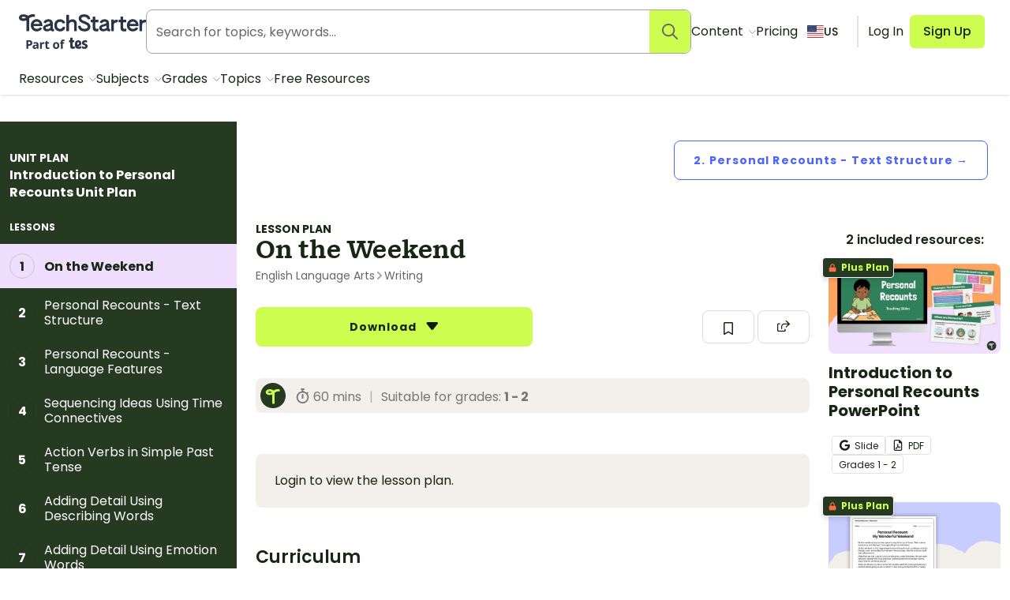

--- FILE ---
content_type: application/javascript; charset=UTF-8
request_url: https://www.teachstarter.com/_nuxt/646d689.modern.js
body_size: 6639
content:
/*! For license information please see LICENSES */
(window.webpackJsonp=window.webpackJsonp||[]).push([[64],{1082:function(e,t,r){"use strict";r(865)},1083:function(e,t,r){var n=r(27)((function(i){return i[1]}));n.push([e.i,'h1[data-v-3d792de2],h2[data-v-3d792de2]{margin:0}h1[data-v-3d792de2]{font-size:1.875rem}h2[data-v-3d792de2]{font-size:1rem;margin-bottom:.375rem}[data-v-3d792de2] .section{margin:0;padding:1.5rem 0}.section-author .flex[data-v-3d792de2]{align-items:center;padding:.75rem 0}.section-author .flex img[data-v-3d792de2]{margin-right:.75rem}.section-publisher[data-v-3d792de2]{border-bottom:1px solid #eee;border-top:1px solid #eee}.section-publisher .flex[data-v-3d792de2]{margin-top:0}.section-publisher .flex div[data-v-3d792de2]{margin-left:.75rem}.section-player iframe[data-v-3d792de2]{background-color:#f7f7f7}.section-prev-and-next .button[data-v-3d792de2]{max-width:45%}.description[data-v-3d792de2] ul{margin-bottom:.75rem;margin-top:.75rem}.section-comments[data-v-3d792de2]{margin:0 auto;max-width:90rem}.type-podcast header[data-v-3d792de2],.type-video header[data-v-3d792de2]{margin-top:2.25rem}.type-podcast aside figure[data-v-3d792de2],.type-video aside figure[data-v-3d792de2]{margin-top:.75rem}.type-podcast aside figure img[data-v-3d792de2],.type-video aside figure img[data-v-3d792de2]{border-radius:.25rem}aside[data-v-3d792de2] .line-clamp{height:auto}aside h3[data-v-3d792de2]{margin-top:0}.type-video .section-actions[data-v-3d792de2]{padding-bottom:0}.type-podcast .section-actions[data-v-3d792de2]{line-height:1.2;padding-top:.75rem}@media screen and (min-width:40.063em){header[data-v-3d792de2]{margin-top:2.25rem}aside>div[data-v-3d792de2]{padding:1.5rem 0}.section-resource-banner[data-v-3d792de2]{margin-bottom:0}}@media screen and (min-width:64.063em){aside>div[data-v-3d792de2]{position:sticky;top:82px}}@media screen and (min-width:32.063em)and (max-width:48em){.section-actions .pull-right[data-v-3d792de2]{margin-left:0;margin-top:.75rem}}.sidebar-heading[data-v-3d792de2],.sidebar-subheading[data-v-3d792de2]{color:#fff;font-weight:700}.sidebar-subheading[data-v-3d792de2]{font-size:.875rem;text-transform:uppercase}.sidebar-heading[data-v-3d792de2]{font-size:1rem}.sidebar-lessons[data-v-3d792de2]{background-color:#263a22;color:#fff;display:none;height:inherit;margin-bottom:.75rem;overflow:hidden;padding:0}.sidebar-lessons header[data-v-3d792de2]{margin:0;padding:.75rem}.sidebar-lessons header a[data-v-3d792de2]:focus,.sidebar-lessons header a[data-v-3d792de2]:hover{-webkit-text-decoration:none;text-decoration:none}.sidebar-lessons header a:focus>.sidebar-heading[data-v-3d792de2],.sidebar-lessons header a:focus>.sidebar-subheading[data-v-3d792de2],.sidebar-lessons header a:hover>.sidebar-heading[data-v-3d792de2],.sidebar-lessons header a:hover>.sidebar-subheading[data-v-3d792de2]{color:#f0deff}.sidebar-lessons header a:focus>.sidebar-heading[data-v-3d792de2],.sidebar-lessons header a:hover>.sidebar-heading[data-v-3d792de2]{-webkit-text-decoration:underline;text-decoration:underline}.sidebar-lessons h3[data-v-3d792de2],.sidebar-lessons h4[data-v-3d792de2],.sidebar-lessons h5[data-v-3d792de2]{margin:0}.sidebar-lessons h5[data-v-3d792de2]{font-family:"poppins",sans-serif;font-size:.75rem;padding:.75rem}@media screen and (min-width:40.063em){.sidebar-lessons[data-v-3d792de2]{display:block;float:left;height:100vh;margin-bottom:-6rem;margin-right:.75rem;position:sticky;top:61px;width:200px}.sidebar-lessons>div[data-v-3d792de2]{height:calc(100% - 61px);overflow-y:auto;position:static}}@media screen and (min-width:64.063em){.sidebar-lessons[data-v-3d792de2]{width:18.75rem}}.prev-next-nav[data-v-3d792de2]{margin-top:1.5rem}',""]),n.locals={},e.exports=n},1272:function(e,t,r){"use strict";r.r(t);r(18),r(22),r(8),r(5),r(6),r(66),r(23),r(47);var n=r(26),o=r(699),c=r(676),l=r(705),d=r(668),h=r(690),v=r(708),f=r(907),m=r(701),_=r(739),y=r(675),w=r(34);function x(e){return x="function"==typeof Symbol&&"symbol"==typeof Symbol.iterator?function(e){return typeof e}:function(e){return e&&"function"==typeof Symbol&&e.constructor===Symbol&&e!==Symbol.prototype?"symbol":typeof e},x(e)}function k(e,t){var r=Object.keys(e);if(Object.getOwnPropertySymbols){var n=Object.getOwnPropertySymbols(e);t&&(n=n.filter((function(t){return Object.getOwnPropertyDescriptor(e,t).enumerable}))),r.push.apply(r,n)}return r}function L(e){for(var t=1;t<arguments.length;t++){var r=null!=arguments[t]?arguments[t]:{};t%2?k(Object(r),!0).forEach((function(t){C(e,t,r[t])})):Object.getOwnPropertyDescriptors?Object.defineProperties(e,Object.getOwnPropertyDescriptors(r)):k(Object(r)).forEach((function(t){Object.defineProperty(e,t,Object.getOwnPropertyDescriptor(r,t))}))}return e}function C(e,t,r){var i;return i=function(e,t){if("object"!=x(e)||!e)return e;var r=e[Symbol.toPrimitive];if(void 0!==r){var i=r.call(e,t||"default");if("object"!=x(i))return i;throw new TypeError("@@toPrimitive must return a primitive value.")}return("string"===t?String:Number)(e)}(t,"string"),(t="symbol"==x(i)?i:String(i))in e?Object.defineProperty(e,t,{value:r,enumerable:!0,configurable:!0,writable:!0}):e[t]=r,e}function P(){P=function(){return t};var e,t={},r=Object.prototype,n=r.hasOwnProperty,o=Object.defineProperty||function(e,t,r){e[t]=r.value},i="function"==typeof Symbol?Symbol:{},a=i.iterator||"@@iterator",c=i.asyncIterator||"@@asyncIterator",u=i.toStringTag||"@@toStringTag";function l(e,t,r){return Object.defineProperty(e,t,{value:r,enumerable:!0,configurable:!0,writable:!0}),e[t]}try{l({},"")}catch(e){l=function(e,t,r){return e[t]=r}}function d(e,t,r,n){var i=t&&t.prototype instanceof y?t:y,a=Object.create(i.prototype),c=new I(n||[]);return o(a,"_invoke",{value:E(e,r,c)}),a}function h(e,t,r){try{return{type:"normal",arg:e.call(t,r)}}catch(e){return{type:"throw",arg:e}}}t.wrap=d;var v="suspendedStart",f="suspendedYield",m="executing",s="completed",_={};function y(){}function w(){}function k(){}var p={};l(p,a,(function(){return this}));var L=Object.getPrototypeOf,C=L&&L(L(G([])));C&&C!==r&&n.call(C,a)&&(p=C);var g=k.prototype=y.prototype=Object.create(p);function O(e){["next","throw","return"].forEach((function(t){l(e,t,(function(e){return this._invoke(t,e)}))}))}function j(e,t){function r(o,c,i,a){var l=h(e[o],e,c);if("throw"!==l.type){var u=l.arg,d=u.value;return d&&"object"==x(d)&&n.call(d,"__await")?t.resolve(d.__await).then((function(e){r("next",e,i,a)}),(function(e){r("throw",e,i,a)})):t.resolve(d).then((function(e){u.value=e,i(u)}),(function(e){return r("throw",e,i,a)}))}a(l.arg)}var c;o(this,"_invoke",{value:function(e,n){function o(){return new t((function(t,o){r(e,n,t,o)}))}return c=c?c.then(o,o):o()}})}function E(t,r,n){var o=v;return function(i,a){if(o===m)throw new Error("Generator is already running");if(o===s){if("throw"===i)throw a;return{value:e,done:!0}}for(n.method=i,n.arg=a;;){var c=n.delegate;if(c){var u=S(c,n);if(u){if(u===_)continue;return u}}if("next"===n.method)n.sent=n._sent=n.arg;else if("throw"===n.method){if(o===v)throw o=s,n.arg;n.dispatchException(n.arg)}else"return"===n.method&&n.abrupt("return",n.arg);o=m;var p=h(t,r,n);if("normal"===p.type){if(o=n.done?s:f,p.arg===_)continue;return{value:p.arg,done:n.done}}"throw"===p.type&&(o=s,n.method="throw",n.arg=p.arg)}}}function S(t,r){var n=r.method,o=t.iterator[n];if(o===e)return r.delegate=null,"throw"===n&&t.iterator.return&&(r.method="return",r.arg=e,S(t,r),"throw"===r.method)||"return"!==n&&(r.method="throw",r.arg=new TypeError("The iterator does not provide a '"+n+"' method")),_;var i=h(o,t.iterator,r.arg);if("throw"===i.type)return r.method="throw",r.arg=i.arg,r.delegate=null,_;var a=i.arg;return a?a.done?(r[t.resultName]=a.value,r.next=t.nextLoc,"return"!==r.method&&(r.method="next",r.arg=e),r.delegate=null,_):a:(r.method="throw",r.arg=new TypeError("iterator result is not an object"),r.delegate=null,_)}function T(e){var t={tryLoc:e[0]};1 in e&&(t.catchLoc=e[1]),2 in e&&(t.finallyLoc=e[2],t.afterLoc=e[3]),this.tryEntries.push(t)}function A(e){var t=e.completion||{};t.type="normal",delete t.arg,e.completion=t}function I(e){this.tryEntries=[{tryLoc:"root"}],e.forEach(T,this),this.reset(!0)}function G(t){if(t||""===t){var r=t[a];if(r)return r.call(t);if("function"==typeof t.next)return t;if(!isNaN(t.length)){var o=-1,i=function r(){for(;++o<t.length;)if(n.call(t,o))return r.value=t[o],r.done=!1,r;return r.value=e,r.done=!0,r};return i.next=i}}throw new TypeError(x(t)+" is not iterable")}return w.prototype=k,o(g,"constructor",{value:k,configurable:!0}),o(k,"constructor",{value:w,configurable:!0}),w.displayName=l(k,u,"GeneratorFunction"),t.isGeneratorFunction=function(e){var t="function"==typeof e&&e.constructor;return!!t&&(t===w||"GeneratorFunction"===(t.displayName||t.name))},t.mark=function(e){return Object.setPrototypeOf?Object.setPrototypeOf(e,k):(e.__proto__=k,l(e,u,"GeneratorFunction")),e.prototype=Object.create(g),e},t.awrap=function(e){return{__await:e}},O(j.prototype),l(j.prototype,c,(function(){return this})),t.AsyncIterator=j,t.async=function(e,r,n,o,i){void 0===i&&(i=Promise);var a=new j(d(e,r,n,o),i);return t.isGeneratorFunction(r)?a:a.next().then((function(e){return e.done?e.value:a.next()}))},O(g),l(g,u,"Generator"),l(g,a,(function(){return this})),l(g,"toString",(function(){return"[object Generator]"})),t.keys=function(e){var t=Object(e),r=[];for(var n in t)r.push(n);return r.reverse(),function e(){for(;r.length;){var n=r.pop();if(n in t)return e.value=n,e.done=!1,e}return e.done=!0,e}},t.values=G,I.prototype={constructor:I,reset:function(t){if(this.prev=0,this.next=0,this.sent=this._sent=e,this.done=!1,this.delegate=null,this.method="next",this.arg=e,this.tryEntries.forEach(A),!t)for(var r in this)"t"===r.charAt(0)&&n.call(this,r)&&!isNaN(+r.slice(1))&&(this[r]=e)},stop:function(){this.done=!0;var e=this.tryEntries[0].completion;if("throw"===e.type)throw e.arg;return this.rval},dispatchException:function(t){if(this.done)throw t;var r=this;function o(n,o){return a.type="throw",a.arg=t,r.next=n,o&&(r.method="next",r.arg=e),!!o}for(var c=this.tryEntries.length-1;c>=0;--c){var i=this.tryEntries[c],a=i.completion;if("root"===i.tryLoc)return o("end");if(i.tryLoc<=this.prev){var l=n.call(i,"catchLoc"),u=n.call(i,"finallyLoc");if(l&&u){if(this.prev<i.catchLoc)return o(i.catchLoc,!0);if(this.prev<i.finallyLoc)return o(i.finallyLoc)}else if(l){if(this.prev<i.catchLoc)return o(i.catchLoc,!0)}else{if(!u)throw new Error("try statement without catch or finally");if(this.prev<i.finallyLoc)return o(i.finallyLoc)}}}},abrupt:function(e,t){for(var r=this.tryEntries.length-1;r>=0;--r){var o=this.tryEntries[r];if(o.tryLoc<=this.prev&&n.call(o,"finallyLoc")&&this.prev<o.finallyLoc){var i=o;break}}i&&("break"===e||"continue"===e)&&i.tryLoc<=t&&t<=i.finallyLoc&&(i=null);var a=i?i.completion:{};return a.type=e,a.arg=t,i?(this.method="next",this.next=i.finallyLoc,_):this.complete(a)},complete:function(e,t){if("throw"===e.type)throw e.arg;return"break"===e.type||"continue"===e.type?this.next=e.arg:"return"===e.type?(this.rval=this.arg=e.arg,this.method="return",this.next="end"):"normal"===e.type&&t&&(this.next=t),_},finish:function(e){for(var t=this.tryEntries.length-1;t>=0;--t){var r=this.tryEntries[t];if(r.finallyLoc===e)return this.complete(r.completion,r.afterLoc),A(r),_}},catch:function(e){for(var t=this.tryEntries.length-1;t>=0;--t){var r=this.tryEntries[t];if(r.tryLoc===e){var n=r.completion;if("throw"===n.type){var o=n.arg;A(r)}return o}}throw new Error("illegal catch attempt")},delegateYield:function(t,r,n){return this.delegate={iterator:G(t),resultName:r,nextLoc:n},"next"===this.method&&(this.arg=e),_}},t}function O(e,t,r,n,o,c,l){try{var d=e[c](l),h=d.value}catch(e){return void r(e)}d.done?t(h):Promise.resolve(h).then(n,o)}var j={name:"LessonPlan",components:{ActionButtons:o.a,AuthorToolbar:function(){return r.e(6).then(r.bind(null,743))},TBreadcrumbs:c.a,TagList:l.a,Card:d.a,DownloadLink:h.a,DownloadButton:v.a,LessonsList:f.a,LocalVersionBanner:function(){return r.e(8).then(r.bind(null,744))},CurriculumList:m.a,PublisherLink:_.a,CountrySwitcher:y.a},asyncData:function(e){return(t=P().mark((function t(){var r,n,o,c,l,data,d;return P().wrap((function(t){for(;;)switch(t.prev=t.next){case 0:return r=e.app,n=e.store,o=e.route,c=e.params,l=e.error,data={types:["lesson-plan"]},t.prev=2,t.next=5,n.dispatch("loadResource",{id:c.slug,types:data.types,link:o.path,country:r.i18n.locale});case 5:d=t.sent,data.title=d.name||d.meta_title,t.next=12;break;case 9:t.prev=9,t.t0=t.catch(2),l({statusCode:404,message:t.t0.message,path:o.path});case 12:return t.abrupt("return",data);case 13:case"end":return t.stop()}}),t,null,[[2,9]])})),function(){var e=this,r=arguments;return new Promise((function(n,o){var c=t.apply(e,r);function l(e){O(c,n,o,l,d,"next",e)}function d(e){O(c,n,o,l,d,"throw",e)}l(void 0)}))})();var t},data:function(){return{title:"Lesson plan",description:"A lesson plan from Teach Starter"}},jsonld:function(){return this.$jsonSchemaResource(this.resource)},head:function(){return{title:this.title,meta:this.$metaPropertiesResource(this.resource),link:this.$hrefLangsResource(this.resource.linked,this.resource.link,this.resource.country)}},computed:L(L({},Object(n.mapGetters)(["loggedInUser","resource"])),{},{canAccess:function(){return!!this.loggedInUser&&(this.resource.is_free||this.loggedInUser.capabilities.includes("access_product_units_lessons"))}}),mounted:function(){this.resource.event_params&&this.$mzAnalyticsApi({event:"pageView",name:"lesson_plan",productArea:"lesson_plan",entityType:"lesson_plan",entityId:this.resource.id})},methods:{pluralise:w.e}},E=j,S=(r(1082),r(4)),component=Object(S.a)(E,(function(){var e=this,t=e._self._c;return t("div",{staticClass:"type-lesson-plan"},[e.loggedInUser&&e.loggedInUser.capabilities.includes("publish_posts")?t("author-toolbar",{attrs:{post:e.resource}}):e._e(),e._v(" "),e.resource.local_version?t("local-version-banner",{attrs:{content:e.resource.local_version}}):e._e(),e._v(" "),e.resource.parent&&e.resource.parent.lessons?t("aside",{staticClass:"sidebar-lessons",attrs:{"aria-label":"List of lessons"}},[t("div",[t("header",[t("nuxt-link",{attrs:{to:e.localePath(e.resource.parent.link),title:"Back to Unit Plan"}},[t("h4",{staticClass:"sidebar-subheading"},[e._v("Unit Plan")]),e._v(" "),t("h3",{staticClass:"sidebar-heading"},[e._v("\n            "+e._s(e.resource.parent.name)+"\n          ")])])],1),e._v(" "),e.resource.parent.lessons?[t("h5",{staticClass:"sidebar-subheading"},[e._v("Lessons")]),e._v(" "),t("lessons-list",{attrs:{lessons:e.resource.parent.lessons,"active-lesson":e.resource.id}})]:e._e()],2)]):e._e(),e._v(" "),t("div",{staticClass:"row"},[t("nav",{staticClass:"columns small-12 prev-next-nav flex flex-wrap"},[e.resource.previous?t("nuxt-link",{staticClass:"button button-outlined",attrs:{to:e.localePath(e.resource.previous.link),title:"View previous lesson"}},[e._v("\n        ← "+e._s(e.resource.lesson_number-1)+". "+e._s(e.resource.previous.name)+"\n      ")]):e._e(),e._v(" "),e.resource.next?t("nuxt-link",{staticClass:"button button-outlined pull-right",attrs:{to:e.localePath(e.resource.next.link),title:"View next lesson"}},[e._v("\n        "+e._s(e.resource.lesson_number+1)+". "+e._s(e.resource.next.name)+" →\n      ")]):e._e()],1),e._v(" "),t("div",{staticClass:"columns small-12 medium-12 large-9"},[t("header",[t("div",{staticClass:"text-lesson-plan sidebar-subheading"},[e._v("Lesson Plan")]),e._v(" "),t("h1",[e._v(e._s(e.resource.name))])]),e._v(" "),e.resource.breadcrumbs?[t("t-breadcrumbs",{staticClass:"tw-mt-1",attrs:{items:e.resource.breadcrumbs}})]:e._e(),e._v(" "),t("div",{staticClass:"section section-actions flex flex-wrap align-middle"},[t("download-button",{attrs:{files:e.resource.files,"resource-type":e.resource.type,"is-free":e.resource.is_free}}),e._v(" "),t("action-buttons",{staticClass:"pull-right",attrs:{"resource-id":e.resource.id}})],1),e._v(" "),t("div",{staticClass:"callout callout-details"},[e.resource.publisher?t("publisher-link",{attrs:{publisher:e.resource.publisher}}):e._e(),e._v(" "),t("div",[e.resource.duration?[t("svg",{staticClass:"icon icon-small tw-inline-block",attrs:{role:"img","aria-hidden":"true"}},[t("use",{attrs:{"xlink:href":"/images/fa-icons.svg#timer"}})]),e._v("\n            "+e._s(e.resource.duration)+" mins\n          ")]:e._e(),e._v(" "),e.resource.year_levels_range?[t("span",[e._v("|")]),e._v("\n            Suitable for "+e._s(e.$t("grade"))+"s:\n            "),t("strong",[e._v(e._s(e.resource.year_levels_range))])]:e._e()],2)],1),e._v(" "),t("section",{staticClass:"section section-content tw-prose tw-max-w-none"},[t("p",{staticClass:"text-big"},[e._v("\n          "+e._s(e.resource.excerpt)+"\n        ")]),e._v(" "),e.resource.content?t("div",{staticClass:"description",domProps:{innerHTML:e._s(e.resource.content)}}):e._e(),e._v(" "),e.loggedInUser?[e.canAccess?e._e():t("p",{staticClass:"callout"},[e._v("Upgrade to view the lesson plan.")])]:e.resource.is_free?e._e():[t("p",{staticClass:"callout"},[e._v("Login to view the lesson plan.")])]],2),e._v(" "),e.canAccess||e.resource.is_free?[e.resource.video_url?t("div",{staticClass:"flex-video"},[t("iframe",{attrs:{width:"560",height:"315",src:"https://www.youtube.com/embed/"+e.resource.video_url.split("?v=")[1],title:"Lesson overview",allow:"autoplay; encrypted-media",allowfullscreen:"",webkitallowfullscreen:"",msallowfullscreen:""}})]):e._e(),e._v(" "),e.resource.lesson_content_content_description?t("section",{staticClass:"section section-content"},[t("div",{staticClass:"description",domProps:{innerHTML:e._s(e.resource.lesson_content_content_description)}})]):e._e(),e._v(" "),e.resource.lesson_plan?t("section",{staticClass:"section section-content"},[t("div",{staticClass:"description",domProps:{innerHTML:e._s(e.resource.lesson_plan)}})]):e._e(),e._v(" "),e.resource.extending_students||e.resource.supporting_students?t("section",{staticClass:"section section-content"},[t("h3",[e._v("Differentiation")]),e._v(" "),e.resource.extending_students?[t("h4",[e._v("Extending Students")]),e._v(" "),t("div",{domProps:{innerHTML:e._s(e.resource.extending_students)}})]:e._e(),e._v(" "),e.resource.supporting_students?[t("h4",[e._v("Supporting Students")]),e._v(" "),t("div",{domProps:{innerHTML:e._s(e.resource.supporting_students)}})]:e._e()],2):e._e(),e._v(" "),e._m(0),e._v(" "),e.resource.files?t("section",{staticClass:"section section-download"},[t("h3",[e._v("Select a download")]),e._v(" "),t("div",{staticClass:"box no-padding"},[t("download-link",{attrs:{files:e.resource.files,"resource-type":e.resource.type,"is-free":e.resource.is_free,"event-params":e.resource.event_params,position:"Content | Select a download","click-type":"Text Link","click-text":""}})],1)]):e._e()]:e._e(),e._v(" "),e.resource.curriculums&&e.resource.curriculums.length>0?t("section",{staticClass:"section section-curriculum"},[t("h3",[e._v("Curriculum")]),e._v(" "),t("curriculum-list",{attrs:{curriculums:e.resource.curriculums}})],1):e._e(),e._v(" "),e.resource.author?t("section",{staticClass:"section section-author"},[t("h3",[e._v("Author")]),e._v(" "),t("div",{staticClass:"flex"},[e.resource.author&&e.resource.author.photo?t("figure",[t("img",{staticClass:"circle",attrs:{src:e.resource.author.photo,alt:"Photo of "+e.resource.author.display_name,height:"42",width:"42"}})]):e._e(),e._v(" "),t("span",[e._v(e._s(e.resource.author.display_name))])])]):e._e(),e._v(" "),e.resource.publisher?t("section",{staticClass:"section section-publisher"},[t("div",{staticClass:"flex"},[e.resource.publisher&&e.resource.publisher.logo?t("figure",[t("img",{staticClass:"circle",attrs:{src:e.resource.publisher.logo_square,height:"42",width:"42",alt:e.resource.publisher.name}})]):e._e(),e._v(" "),t("div",[t("h3",[e._v(e._s(e.resource.publisher.name))]),e._v(" "),t("p",[e._v(e._s(e.resource.publisher.excerpt))])])])]):e._e(),e._v(" "),t("tag-list",{attrs:{"file-formats":e.resource.file_formats,tags:e.resource.tags,"year-levels":e.resource.year_levels,country:e.resource.country}})],2),e._v(" "),t("aside",{staticClass:"columns small-12 medium-12 large-3",attrs:{"aria-label":"Related resources"}},[t("div",[e.resource.resources&&e.resource.resources.length>0?[t("h4",{staticClass:"text-center"},[e._v("\n            "+e._s(e.resource.resources.length)+" included\n            "+e._s(e.pluralise("resource",e.resource.resources.length))+":\n          ")]),e._v(" "),t("ul",{staticClass:"row block-grid block-grid-cards small-up-2 medium-up-2 large-up-1"},e._l(e.resource.resources,(function(r){return t("li",{key:r.id},[r&&r.link?t("card",{attrs:{type:"browse",item:r,url:r.link}}):e._e()],1)})),0)]:e._e()],2)]),e._v(" "),t("country-switcher",{attrs:{link:e.resource.link,linked:e.resource.linked,country:e.resource.country}})],1)],1)}),[function(){var e=this,t=e._self._c;return t("section",{staticClass:"section tw-prose"},[t("h3",[e._v("Suggested Assessment Strategies")]),e._v(" "),t("ul",[t("li",[e._v("used strategic whole class or individual questioning")]),e._v(" "),t("li",[e._v("observed student participation during learning activities")]),e._v(" "),t("li",[e._v("recorded student progress on a checklist")]),e._v(" "),t("li",[e._v("annotated student work samples")]),e._v(" "),t("li",[e._v("collected and reviewed student work samples")]),e._v(" "),t("li",[e._v("facilitated whole class or peer feedback sessions")]),e._v(" "),t("li",[e._v("encouraged student self-reflection")]),e._v(" "),t("li",[e._v("administered formal assessment tasks.")])])])}],!1,null,"3d792de2",null);t.default=component.exports},865:function(e,t,r){var content=r(1083);content.__esModule&&(content=content.default),"string"==typeof content&&(content=[[e.i,content,""]]),content.locals&&(e.exports=content.locals);(0,r(28).default)("4d778e48",content,!0,{sourceMap:!1})}}]);
//# sourceMappingURL=646d689.modern.js.map

--- FILE ---
content_type: application/javascript; charset=UTF-8
request_url: https://www.teachstarter.com/_nuxt/d0e5453.modern.js
body_size: 9930
content:
/*! For license information please see LICENSES */
(window.webpackJsonp=window.webpackJsonp||[]).push([[13],{1080:function(t,e,o){"use strict";o(864)},1081:function(t,e,o){var r=o(27)((function(i){return i[1]}));r.push([t.i,"a[data-v-de6828b8]{color:#fff;line-height:1.2;white-space:normal}a[data-v-de6828b8]:focus,a[data-v-de6828b8]:hover{background-color:#172714;-webkit-text-decoration:none;text-decoration:none}a.box[data-v-de6828b8]{border-color:#eee;color:#172714;margin-bottom:.75rem}a.box .button[data-v-de6828b8]{margin:0}a.box[data-v-de6828b8]:focus,a.box[data-v-de6828b8]:hover{background-color:transparent;border-color:#d7d7d7}a.box:focus .button[data-v-de6828b8],a.box:hover .button[data-v-de6828b8]{background-color:#fff;border-color:#dfcdea}a.active[data-v-de6828b8]{background-color:#f0deff;color:#172714;font-weight:700}a.active .number[data-v-de6828b8]{color:#172714}.number[data-v-de6828b8],a.active .number[data-v-de6828b8]{border:1px solid rgba(23,39,20,.16)}.number[data-v-de6828b8]{border-radius:50%;flex:0 0 auto;font-size:1rem;font-weight:700;height:2rem;line-height:2rem;margin-right:.75rem;text-align:center;width:2rem}h3[data-v-de6828b8]{align-items:center}h3[data-v-de6828b8]:before{display:none}",""]),r.locals={},t.exports=r},667:function(t,e,o){"use strict";o.d(e,"c",(function(){return r})),o.d(e,"b",(function(){return f})),o.d(e,"a",(function(){return m}));o(7),o(18),o(22);function r(t){return n(t)&&!(c(t)||d(t)||l(t))}var n=function(t){var e,o;return(null!==(e=null==t||null===(o=t.videos)||void 0===o?void 0:o.length)&&void 0!==e?e:0)>0},l=function(t){return/(\[wistia:)(.+?)\]/.test(t.content)},c=function(t){return/<script\s+[^>]*src\s*=\s*"https:\/\/fast.wistia.com\/embed/.test(null==t?void 0:t.content)},d=function(t){return/<iframe\s+[^>]*src\s*=\s*"https:\/\/fast.wistia.net\/embed/.test(null==t?void 0:t.content)},f=function(t){return["lesson-plan","unit-plan","resource-pack"].includes(t)},h=["/teaching-resource/","/unit-plan/","/lesson-plan/","/teaching-resource-pack/"],m=function(path){return h.some((function(t){return path.includes(t)}))}},676:function(t,e,o){"use strict";var r=o(0),n=o(1),l=Object(r.defineComponent)({__name:"t-breadcrumbs",props:{items:null,includeHomeIcon:{type:Boolean}},setup(t){var e=Object(n.useRoute)();return{__sfc:!0,route:e,shouldShowAsLink:t=>t.link&&t.link!==e.value.path}}}),c=o(4),component=Object(c.a)(l,(function(){var t=this,e=t._self._c,o=t._self._setupProxy;return e("nav",{attrs:{"aria-label":"breadcrumbs"}},[e("ol",{staticClass:"tw-flex tw-flex-wrap tw-items-center tw-gap-x-4"},t._l(t.items,(function(r,n){return e("li",{key:r.name,staticClass:"tw-flex tw-items-center tw-gap-x-4 tw-font-sans tw-text-sm tw-font-normal"},[o.shouldShowAsLink(r)?e("nuxt-link",{staticClass:"tw-flex tw-items-center tw-gap-2 tw-text-gray-500 hover:tw-text-gray-600",attrs:{to:r.link,"aria-disabled":n===t.items.length-1}},[t.includeHomeIcon&&0===n?e("svg",{staticClass:"-tw-mt-px tw-h-4 tw-w-4 tw-text-black",attrs:{role:"img",fill:"#374151","aria-hidden":"true"}},[e("use",{attrs:{"xlink:href":"/images/fa-icons.svg?v=6#home-solid"}})]):t._e(),t._v(" "),e("span",[t._v(t._s(r.name))])]):e("span",{staticClass:"tw-text-gray-700"},[t._v(t._s(r.name))]),t._v(" "),n<t.items.length-1?e("svg",{staticClass:"tw-h-3 tw-w-3 tw-text-gray-400",attrs:{role:"img","aria-hidden":"true"}},[e("use",{attrs:{"xlink:href":"/images/fa-icons.svg#chevron-right"}})]):t._e()],1)})),0)])}),[],!1,null,null,null);e.a=component.exports},690:function(t,e,o){"use strict";o(18),o(8),o(5),o(6),o(66),o(23),o(47),o(418),o(7),o(13),o(151),o(22);var r=o(26),n=o(155),l=o(667),c=o(53);function d(t){return d="function"==typeof Symbol&&"symbol"==typeof Symbol.iterator?function(t){return typeof t}:function(t){return t&&"function"==typeof Symbol&&t.constructor===Symbol&&t!==Symbol.prototype?"symbol":typeof t},d(t)}function f(){f=function(){return e};var t,e={},o=Object.prototype,r=o.hasOwnProperty,n=Object.defineProperty||function(t,e,o){t[e]=o.value},i="function"==typeof Symbol?Symbol:{},a=i.iterator||"@@iterator",l=i.asyncIterator||"@@asyncIterator",u=i.toStringTag||"@@toStringTag";function c(t,e,o){return Object.defineProperty(t,e,{value:o,enumerable:!0,configurable:!0,writable:!0}),t[e]}try{c({},"")}catch(t){c=function(t,e,o){return t[e]=o}}function h(t,e,o,r){var i=e&&e.prototype instanceof _?e:_,a=Object.create(i.prototype),l=new E(r||[]);return n(a,"_invoke",{value:U(t,o,l)}),a}function m(t,e,o){try{return{type:"normal",arg:t.call(e,o)}}catch(t){return{type:"throw",arg:t}}}e.wrap=h;var v="suspendedStart",w="suspendedYield",y="executing",s="completed",x={};function _(){}function k(){}function O(){}var p={};c(p,a,(function(){return this}));var D=Object.getPrototypeOf,j=D&&D(D(I([])));j&&j!==o&&r.call(j,a)&&(p=j);var g=O.prototype=_.prototype=Object.create(p);function P(t){["next","throw","return"].forEach((function(e){c(t,e,(function(t){return this._invoke(e,t)}))}))}function L(t,e){function o(n,l,i,a){var c=m(t[n],t,l);if("throw"!==c.type){var u=c.arg,f=u.value;return f&&"object"==d(f)&&r.call(f,"__await")?e.resolve(f.__await).then((function(t){o("next",t,i,a)}),(function(t){o("throw",t,i,a)})):e.resolve(f).then((function(t){u.value=t,i(u)}),(function(t){return o("throw",t,i,a)}))}a(c.arg)}var l;n(this,"_invoke",{value:function(t,r){function n(){return new e((function(e,n){o(t,r,e,n)}))}return l=l?l.then(n,n):n()}})}function U(e,o,r){var n=v;return function(i,a){if(n===y)throw new Error("Generator is already running");if(n===s){if("throw"===i)throw a;return{value:t,done:!0}}for(r.method=i,r.arg=a;;){var l=r.delegate;if(l){var u=C(l,r);if(u){if(u===x)continue;return u}}if("next"===r.method)r.sent=r._sent=r.arg;else if("throw"===r.method){if(n===v)throw n=s,r.arg;r.dispatchException(r.arg)}else"return"===r.method&&r.abrupt("return",r.arg);n=y;var p=m(e,o,r);if("normal"===p.type){if(n=r.done?s:w,p.arg===x)continue;return{value:p.arg,done:r.done}}"throw"===p.type&&(n=s,r.method="throw",r.arg=p.arg)}}}function C(e,o){var r=o.method,n=e.iterator[r];if(n===t)return o.delegate=null,"throw"===r&&e.iterator.return&&(o.method="return",o.arg=t,C(e,o),"throw"===o.method)||"return"!==r&&(o.method="throw",o.arg=new TypeError("The iterator does not provide a '"+r+"' method")),x;var i=m(n,e.iterator,o.arg);if("throw"===i.type)return o.method="throw",o.arg=i.arg,o.delegate=null,x;var a=i.arg;return a?a.done?(o[e.resultName]=a.value,o.next=e.nextLoc,"return"!==o.method&&(o.method="next",o.arg=t),o.delegate=null,x):a:(o.method="throw",o.arg=new TypeError("iterator result is not an object"),o.delegate=null,x)}function S(t){var e={tryLoc:t[0]};1 in t&&(e.catchLoc=t[1]),2 in t&&(e.finallyLoc=t[2],e.afterLoc=t[3]),this.tryEntries.push(e)}function T(t){var e=t.completion||{};e.type="normal",delete e.arg,t.completion=e}function E(t){this.tryEntries=[{tryLoc:"root"}],t.forEach(S,this),this.reset(!0)}function I(e){if(e||""===e){var o=e[a];if(o)return o.call(e);if("function"==typeof e.next)return e;if(!isNaN(e.length)){var n=-1,i=function o(){for(;++n<e.length;)if(r.call(e,n))return o.value=e[n],o.done=!1,o;return o.value=t,o.done=!0,o};return i.next=i}}throw new TypeError(d(e)+" is not iterable")}return k.prototype=O,n(g,"constructor",{value:O,configurable:!0}),n(O,"constructor",{value:k,configurable:!0}),k.displayName=c(O,u,"GeneratorFunction"),e.isGeneratorFunction=function(t){var e="function"==typeof t&&t.constructor;return!!e&&(e===k||"GeneratorFunction"===(e.displayName||e.name))},e.mark=function(t){return Object.setPrototypeOf?Object.setPrototypeOf(t,O):(t.__proto__=O,c(t,u,"GeneratorFunction")),t.prototype=Object.create(g),t},e.awrap=function(t){return{__await:t}},P(L.prototype),c(L.prototype,l,(function(){return this})),e.AsyncIterator=L,e.async=function(t,o,r,n,i){void 0===i&&(i=Promise);var a=new L(h(t,o,r,n),i);return e.isGeneratorFunction(o)?a:a.next().then((function(t){return t.done?t.value:a.next()}))},P(g),c(g,u,"Generator"),c(g,a,(function(){return this})),c(g,"toString",(function(){return"[object Generator]"})),e.keys=function(t){var e=Object(t),o=[];for(var r in e)o.push(r);return o.reverse(),function t(){for(;o.length;){var r=o.pop();if(r in e)return t.value=r,t.done=!1,t}return t.done=!0,t}},e.values=I,E.prototype={constructor:E,reset:function(e){if(this.prev=0,this.next=0,this.sent=this._sent=t,this.done=!1,this.delegate=null,this.method="next",this.arg=t,this.tryEntries.forEach(T),!e)for(var o in this)"t"===o.charAt(0)&&r.call(this,o)&&!isNaN(+o.slice(1))&&(this[o]=t)},stop:function(){this.done=!0;var t=this.tryEntries[0].completion;if("throw"===t.type)throw t.arg;return this.rval},dispatchException:function(e){if(this.done)throw e;var o=this;function n(r,n){return a.type="throw",a.arg=e,o.next=r,n&&(o.method="next",o.arg=t),!!n}for(var l=this.tryEntries.length-1;l>=0;--l){var i=this.tryEntries[l],a=i.completion;if("root"===i.tryLoc)return n("end");if(i.tryLoc<=this.prev){var c=r.call(i,"catchLoc"),u=r.call(i,"finallyLoc");if(c&&u){if(this.prev<i.catchLoc)return n(i.catchLoc,!0);if(this.prev<i.finallyLoc)return n(i.finallyLoc)}else if(c){if(this.prev<i.catchLoc)return n(i.catchLoc,!0)}else{if(!u)throw new Error("try statement without catch or finally");if(this.prev<i.finallyLoc)return n(i.finallyLoc)}}}},abrupt:function(t,e){for(var o=this.tryEntries.length-1;o>=0;--o){var n=this.tryEntries[o];if(n.tryLoc<=this.prev&&r.call(n,"finallyLoc")&&this.prev<n.finallyLoc){var i=n;break}}i&&("break"===t||"continue"===t)&&i.tryLoc<=e&&e<=i.finallyLoc&&(i=null);var a=i?i.completion:{};return a.type=t,a.arg=e,i?(this.method="next",this.next=i.finallyLoc,x):this.complete(a)},complete:function(t,e){if("throw"===t.type)throw t.arg;return"break"===t.type||"continue"===t.type?this.next=t.arg:"return"===t.type?(this.rval=this.arg=t.arg,this.method="return",this.next="end"):"normal"===t.type&&e&&(this.next=e),x},finish:function(t){for(var e=this.tryEntries.length-1;e>=0;--e){var o=this.tryEntries[e];if(o.finallyLoc===t)return this.complete(o.completion,o.afterLoc),T(o),x}},catch:function(t){for(var e=this.tryEntries.length-1;e>=0;--e){var o=this.tryEntries[e];if(o.tryLoc===t){var r=o.completion;if("throw"===r.type){var n=r.arg;T(o)}return n}}throw new Error("illegal catch attempt")},delegateYield:function(e,o,r){return this.delegate={iterator:I(e),resultName:o,nextLoc:r},"next"===this.method&&(this.arg=t),x}},e}function h(t,e,o,r,n,l,c){try{var d=t[l](c),f=d.value}catch(t){return void o(t)}d.done?e(f):Promise.resolve(f).then(r,n)}function m(t){return function(){var e=this,o=arguments;return new Promise((function(r,n){var l=t.apply(e,o);function c(t){h(l,r,n,c,d,"next",t)}function d(t){h(l,r,n,c,d,"throw",t)}c(void 0)}))}}function v(t,e){var o=Object.keys(t);if(Object.getOwnPropertySymbols){var r=Object.getOwnPropertySymbols(t);e&&(r=r.filter((function(e){return Object.getOwnPropertyDescriptor(t,e).enumerable}))),o.push.apply(o,r)}return o}function w(t){for(var e=1;e<arguments.length;e++){var o=null!=arguments[e]?arguments[e]:{};e%2?v(Object(o),!0).forEach((function(e){y(t,e,o[e])})):Object.getOwnPropertyDescriptors?Object.defineProperties(t,Object.getOwnPropertyDescriptors(o)):v(Object(o)).forEach((function(e){Object.defineProperty(t,e,Object.getOwnPropertyDescriptor(o,e))}))}return t}function y(t,e,o){var i;return i=function(t,e){if("object"!=d(t)||!t)return t;var o=t[Symbol.toPrimitive];if(void 0!==o){var i=o.call(t,e||"default");if("object"!=d(i))return i;throw new TypeError("@@toPrimitive must return a primitive value.")}return("string"===e?String:Number)(t)}(e,"string"),(e="symbol"==d(i)?i:String(i))in t?Object.defineProperty(t,e,{value:o,enumerable:!0,configurable:!0,writable:!0}):t[e]=o,t}var x={name:"DownloadLink",props:{files:{type:Array,default:function(){return[]}},resourceType:{type:String,default:"teaching-resource"},position:{type:String,default:"Content | Select a Download"},clickType:{type:String,default:""},clickText:{type:String,default:""},resourceAvailability:{type:Boolean,default:!1},customText:{type:String,default:""},eventParams:{type:Object,default:function(){return{}}},pageCount:{type:Number,default:0}},data:function(){return{iconTypes:[{format:"pdf",icon:"file-pdf"},{format:"docx",icon:"file-word"},{format:"dotx",icon:"file-word"},{format:"pptx",icon:"file-powerpoint"},{format:"potx",icon:"file-powerpoint"},{format:"slide",icon:"google"},{format:"sheet",icon:"google"},{format:"xlsx",icon:"file-excel"},{format:"xslm",icon:"file-excel"},{format:"mp3",icon:"file-audio"},{format:"mp4",icon:"file-video"},{format:"png",icon:"image"},{format:"jpg",icon:"image"}],isDownloading:!1,downloadLeftForplusLite:0}},computed:w({},Object(r.mapGetters)(["isAuthenticated","loggedInUser","resource","userDownloadPermissions"])),watch:{loggedInUser:function(t,e){t&&t!==e&&this.$store.dispatch("loadUserDownloadPermissions",this.files)}},mounted:function(){var t=this;return m(f().mark((function e(){var o;return f().wrap((function(e){for(;;)switch(e.prev=e.next){case 0:if("plus_lite"!==(null===(o=t.loggedInUser)||void 0===o?void 0:o.subscription.code)){e.next=4;break}return e.next=3,t.useValueChanged().then((function(e){t.downloadLeftForplusLite=e.download_quota_counter}));case 3:window.addEventListener("visibilitychange",(function(){"visible"===document.visibilityState&&t.useValueChanged().then((function(e){t.downloadLeftForplusLite=e.download_quota_counter}))}));case 4:case"end":return e.stop()}}),e)})))()},methods:{getFileSize:function(t){if(!t||0===t)return"";if("kb"===(arguments.length>1&&void 0!==arguments[1]?arguments[1]:"mb"))return Math.round(t/1024)+" kB";var e=t/1048576;return e<.1?e.toFixed(2)+" MB":e.toFixed(1)+" MB"},triggerSignUpEvent:function(){var t=this.resource.type.trim().replace(/[\s-]+/g,"_").toLowerCase(),e="";this.$route.path.includes("teaching-resource")?(t="resource",e="resources"):this.$route.path.includes("unit-plan")?(t="unit_plan",e="unit_plan"):"resource_pack"===t?(t="pack",e="pack"):"widget"===t?(t="widget",e="widget"):"lesson-plan"===t&&(t="lesson_plan",e="lesson_plan");var o="";this.loggedInUser?this.$mzAnalyticsApi({event:"click",name:"".concat(t,".download.upgrade_to_plus"),productArea:e,entityType:t,entityId:this.resource.id}):(o=this.resource.is_free?"signup_to_free":"signup_to_plus",this.$mzAnalyticsApi({event:"click",name:"".concat(t,".download.").concat(o),productArea:e,entityType:t,entityId:this.resource.id}))},toggleUpgradeModal:function(t){this.$store.dispatch("toggleUpgradeModal",t)},canUserDownload:function(t){var e;return 200===(null===(e=this.userDownloadPermissions)||void 0===e||null===(e=e.find((function(e){return e.id===t})))||void 0===e?void 0:e.status)},nextPlanforGuestUsers:function(t){var e,o,r=null===(e=this.userDownloadPermissions)||void 0===e?void 0:e.find((function(e){return e.id===t}));return null==r||null===(o=r.plans)||void 0===o?void 0:o.includes("free")},isDeskplate:function(){return this.resource.links_to_studio&&this.resource.tags.find((function(t){var e=t.name;return"Desk Plates"===e||"Desk Name Plates"===e}))},download:function(t){var e=this;return m(f().mark((function o(){var r,n,l,d,h;return f().wrap((function(o){for(;;)switch(o.prev=o.next){case 0:if(t){o.next=2;break}return o.abrupt("return");case 2:if(e.isDownloading=!0,e.$emit("toggleDownloadButton",e.isDownloading),!e.isDeskplate()){o.next=9;break}return o.next=7,e.$download(t.id,e.customText,e.pageCount,{output:"pdf"},!0);case 7:o.next=11;break;case 9:return o.next=11,e.$download(t.id,e.customText,e.pageCount);case 11:n=e.resource.type.trim().replace(/[\s-]+/g,"_").toLowerCase(),l="","teaching_resource"===n?(n="resource",l="resources"):"unit_plan"===n?(n="unit_plan",l="unit_plan"):"resource_pack"===n?(n="pack",l="pack"):"widget"===n?l="widget":"lesson_plan"===n&&(n="lesson_plan",l="lesson_plan"),d="".concat(n,".filedownloaded"),e.$mzAnalyticsApi({event:"click",name:d,productArea:l,entityType:n,entityId:e.resource.id}),e.eventFileDownloaded(t),h=Object(c.b)(null===(r=e.$route.query)||void 0===r?void 0:r.queryID),e.$sendAlgoliaConversion(String(e.resource.old_id),h),e.isDownloading=!1,e.$emit("toggleDownloadButton",e.isDownloading);case 21:case"end":return o.stop()}}),o)})))()},iconNameFromFiletype:function(t){var e=this.iconTypes.find((function(e){return e.format===t}));return e?e.icon:"file"},handleUpgradeToDownloadClick:function(t){this.eventUpgradeClicked(),this.loggedInUser?Object(l.b)(this.resourceType)?this.$store.dispatch("modals/show","unitPlanUpgrade"):"editable"!==(null==t?void 0:t.downloadable_file_type)?Object(n.d)(this.loggedInUser)?this.$store.dispatch("modals/show","exhaustedDownloads"):this.resource.is_free||this.$store.dispatch("modals/show","premiumResource"):this.$store.dispatch("modals/show","customizableResource"):this.$store.dispatch("modals/show","signUpCombined")},useValueChanged:function(){var t=this;return m(f().mark((function e(){var o;return f().wrap((function(e){for(;;)switch(e.prev=e.next){case 0:return e.prev=0,e.next=3,t.$axios.$get("/public/v1/user/prefs?fields[]=download_quota_counter",{headers:{Authorization:t.$cookies.get("auth._token.local").replace("Bearer ","")}});case 3:return o=e.sent,e.abrupt("return",o);case 7:return e.prev=7,e.t0=e.catch(0),console.log(e.t0),e.abrupt("return",!1);case 11:case"end":return e.stop()}}),e,null,[[0,7]])})))()},eventUpgradeClicked:function(){this.resource.event_params.Resource_Type_Name},eventFileDownloaded:function(t){var e;if(this.resource.event_params){this.resource.event_params.Resource_Type_Name,"slide"===t.format||t.format,this.clickType,this.clickText?this.clickText:(t.name,t.format),this.position,null===(e=this.loggedInUser.subscription)||void 0===e||e.quota_left,"slide"===t.format||("sheet"===t.format||t.format),t.id,t.name;var o={fileExtension:t.format,downloadType:"Standard Download",file_id:t.id,file_name:t.name},r=w(w(w({},this.resource.event_params_intercom),o),{},{action_type_name:"Download"}),n=this.resource.is_free?"Free":" Premium";void 0!==window.gtag&&window.gtag("event","resourceInteraction",{userUuid:this.loggedInUser.uuid,eventAction:"Resource Interaction",resourceAvailability:n,resourceName:this.resource.name,resourceId:this.resource.file_id}),void 0!==this.$intercom&&this.$intercom.trackEvent("Resource Downloaded",r)}}}},_=x,k=(o(727),o(4)),component=Object(k.a)(_,(function(){var t=this,e=t._self._c;return e("ul",{staticClass:"link-list"},t._l(t.files,(function(o){return e("li",{key:o.id},[t.loggedInUser?[("plus_lite"===t.loggedInUser.subscription.code?t.canUserDownload(o.id)&&t.downloadLeftForplusLite>0&&t.downloadLeftForplusLite<=3:t.canUserDownload(o.id))?e("button",{attrs:{title:"Download this file","aria-label":"Download this file",download:"",rel:"noindex, nofollow"},on:{click:function(e){return e.preventDefault(),t.download(o)}}},[e("svg",{staticClass:"icon icon-small",attrs:{role:"img","aria-hidden":"true"}},[e("use",{attrs:{"xlink:href":"/images/fa-icons.svg#"+t.iconNameFromFiletype(o.format)}})]),t._v(" "),e("span",[t._v("\n          "+t._s(o.name)+"\n          "),["slide","sheet"].includes(o.format)?t._e():[t._v("\n            ("+t._s(o.format)+")\n          ")]],2),t._v(" "),e("span",{staticClass:"text-mute pull-right"},[["slide","sheet"].includes(o.format)?e("svg",{staticClass:"icon icon-small",attrs:{role:"img","aria-hidden":"true"}},[e("use",{attrs:{"xlink:href":"/images/fa-icons.svg?v=3#external-link"}})]):[t._v(t._s(t.getFileSize(o.file_size)))]],2)]):e("button",{staticClass:"download-disabled",attrs:{title:"Upgrade to Download this file","aria-label":"Upgrade to Download this file"},on:{click:function(e){return t.triggerSignUpEvent()}}},[e("svg",{staticClass:"icon icon-small",attrs:{role:"img","aria-hidden":"true"}},[e("use",{attrs:{"xlink:href":"/images/fa-icons.svg#"+t.iconNameFromFiletype(o.format)}})]),t._v(" "),e("span",[t._v("\n          "+t._s(o.name)+"\n          "),["slide","sheet"].includes(o.format)?t._e():[t._v("\n            ("+t._s(o.format)+")\n          ")]],2),t._v(" "),e("nuxt-link",{staticClass:"text-mute pull-right upgrade-link",attrs:{to:t.localePath("/plans/")}},[t._v("\n          "+t._s("Upgrade to Plus")+"\n        ")])],1)]:[e("button",{staticClass:"download-disabled",attrs:{title:"Upgrade to Download this file","aria-label":"Upgrade to Download this file"}},[e("svg",{staticClass:"icon icon-small",attrs:{role:"img","aria-hidden":"true"}},[e("use",{attrs:{"xlink:href":"/images/fa-icons.svg#"+t.iconNameFromFiletype(o.format)}})]),t._v(" "),e("span",[t._v("\n          "+t._s(o.name)+"\n          "),["slide","sheet"].includes(o.format)?t._e():[t._v("\n            ("+t._s(o.format)+")\n          ")]],2),t._v(" "),e("nuxt-link",{staticClass:"text-mute pull-right upgrade-link",attrs:{to:t.localePath("/plans/")},nativeOn:{click:function(e){return t.triggerSignUpEvent()}}},[t._v("\n          "+t._s(t.loggedInUser?t.nextPlanforGuestUsers(o.id)?"Sign Up to Free":"Sign up to Plus":t.resource.is_free?"Sign Up to Free":"Sign up to Plus")+"\n        ")])],1)]],2)})),0)}),[],!1,null,"d12fc4ca",null);e.a=component.exports},696:function(t,e,o){var content=o(728);content.__esModule&&(content=content.default),"string"==typeof content&&(content=[[t.i,content,""]]),content.locals&&(t.exports=content.locals);(0,o(28).default)("35dcc3a8",content,!0,{sourceMap:!1})},697:function(t,e,o){var content=o(730);content.__esModule&&(content=content.default),"string"==typeof content&&(content=[[t.i,content,""]]),content.locals&&(t.exports=content.locals);(0,o(28).default)("6ff52487",content,!0,{sourceMap:!1})},708:function(t,e,o){"use strict";o(8),o(5),o(6),o(7),o(13),o(151);var r=o(26),n=o(690),l=o(667),c=o(155);function d(t){return d="function"==typeof Symbol&&"symbol"==typeof Symbol.iterator?function(t){return typeof t}:function(t){return t&&"function"==typeof Symbol&&t.constructor===Symbol&&t!==Symbol.prototype?"symbol":typeof t},d(t)}function f(t,e){var o=Object.keys(t);if(Object.getOwnPropertySymbols){var r=Object.getOwnPropertySymbols(t);e&&(r=r.filter((function(e){return Object.getOwnPropertyDescriptor(t,e).enumerable}))),o.push.apply(o,r)}return o}function h(t){for(var e=1;e<arguments.length;e++){var o=null!=arguments[e]?arguments[e]:{};e%2?f(Object(o),!0).forEach((function(e){m(t,e,o[e])})):Object.getOwnPropertyDescriptors?Object.defineProperties(t,Object.getOwnPropertyDescriptors(o)):f(Object(o)).forEach((function(e){Object.defineProperty(t,e,Object.getOwnPropertyDescriptor(o,e))}))}return t}function m(t,e,o){var i;return i=function(t,e){if("object"!=d(t)||!t)return t;var o=t[Symbol.toPrimitive];if(void 0!==o){var i=o.call(t,e||"default");if("object"!=d(i))return i;throw new TypeError("@@toPrimitive must return a primitive value.")}return("string"===e?String:Number)(t)}(e,"string"),(e="symbol"==d(i)?i:String(i))in t?Object.defineProperty(t,e,{value:o,enumerable:!0,configurable:!0,writable:!0}):t[e]=o,t}var v={name:"DownloadButton",components:{DownloadLink:n.a},props:{files:{type:Array,default:function(){return[]}},resourceType:{type:String,default:"teaching-resource"},isFree:{type:Boolean,default:!1},pageCount:{type:Number,default:0},eventParams:{type:Object,default:function(){return{}}},preventDropdown:{type:Boolean,default:!1},wideDownloadButton:{type:Boolean,default:!1},formId:{type:String,default:"downloadResource"},buttonPosition:{type:String,default:"Content | Main CTA"},fill:{type:Boolean,default:!1},customText:{type:String,default:""}},data:function(){return{isDownloading:!1,error:null,isOpen:!1}},computed:h(h({},Object(r.mapGetters)(["isAuthenticated","loggedInUser","resource","location"])),{},{showDropdown:function(){return this.files&&this.files.length>1&&!this.preventDropdown}}),mounted:function(){window.addEventListener("click",this.close)},beforeDestroy:function(){window.removeEventListener("click",this.close)},methods:{close:function(t){this.$refs["dropdown-content"]&&(this.$refs["dropdown-toggle"]===t.target||this.$refs["dropdown-content"].contains(t.target)||this.onClose())},toggleOpen:function(){var t=this.resource.type.trim().replace(/[\s-]+/g,"_").toLowerCase(),e="";"teaching_resource"===t?(t="resource",e="resources"):"unit_plan"===t?(t="unit_plan",e="unit_plan"):"resource_pack"===t?(t="pack",e="pack"):"widget"===t?e="widget":"lesson_plan"===t&&(t="lesson_plan",e="lesson_plan"),this.$mzAnalyticsApi({event:"click",name:t+".userclicked",productArea:e,entityType:t,entityId:this.resource.id}),this.isOpen=!this.isOpen},onClose:function(){this.isOpen=!1},toggleUpgradeModal:function(){var t;Object(c.b)(this.loggedInUser)&&"plus_lite"!==(null===(t=this.loggedInUser.subscription)||void 0===t?void 0:t.code)?this.$store.dispatch("modals/show","downloadLimitAlert"):this.$store.dispatch("modals/show","signUpCombined")},updateDownloadButton:function(t){this.isDownloading=t},eventUpgradeClicked:function(){this.resource.event_params.Resource_Type_Name},eventFileDownloaded:function(t){var e;if(this.eventParams){this.resource.event_params.Resource_Type_Name,"slide"===t.format||t.format,this.buttonPosition,null===(e=this.loggedInUser.subscription)||void 0===e||e.quota_left,"free"===this.loggedInUser.role&&this.resource.is_free,t.format,t.id,t.name;var o={fileExtension:t.format,downloadType:"Standard Download",file_id:t.id,file_name:t.name};void 0!==window.gtag&&window.gtag("event","resourceInteraction",{userUuid:this.loggedInUser.uuid,eventAction:"Resource Interaction",resourceAvailability:this.resource.is_free?"Free":" Premium",resourceName:this.resource.name,resourceId:this.resource.file_id});var r=h(h(h({},this.resource.event_params_intercom),o),{},{action_type_name:"Download"});void 0!==this.$intercom&&this.$intercom.trackEvent("Resource Downloaded",r)}},handleUpgradeToDownloadClick:function(){this.eventUpgradeClicked(),this.loggedInUser?this.loggedInUser||Object(c.b)(this.loggedInUser)?Object(l.b)(this.resourceType)?this.$store.dispatch("modals/show","unitPlanUpgrade"):this.files&&this.files[0]&&"editable"===this.files[0].downloadable_file_type?this.$store.dispatch("modals/show","customizableResource"):Object(c.d)(this.loggedInUser)?this.$store.dispatch("modals/show","exhaustedDownloads"):this.resource.is_free||this.$store.dispatch("modals/show","premiumResource"):this.$router.push(this.localePath("/plans/")):this.$store.dispatch("modals/show","signUpCombined")}}},w=(o(729),o(4)),component=Object(w.a)(v,(function(){var t=this,e=t._self._c;return e("div",{class:{"sm:tw-w-full md:tw-w-3/5 ":"teaching-resource"!==t.resourceType,"sm:tw-w-[48%] lg:tw-w-full":"teaching-resource"===t.resourceType}},[e("div",{class:{dropdown:!0,show:t.isOpen}},[e("button",{ref:"dropdown-toggle",staticClass:"button button-primary tw-rounded",class:{"sm:tw-w-60 md:tw-w-10/12":"teaching-resource"!==t.resourceType,"!tw-mr-0 tw-w-full tw-text-xs sm:tw-text-sm md:tw-text-base":"teaching-resource"===t.resourceType},attrs:{form:t.formId,"aria-haspopup":"true","aria-expanded":t.isOpen,"data-testid":"download-dropdown-toggle","data-fill":t.fill,disabled:t.isDownloading,"aria-disabled":t.isDownloading,"data-has-dropdown":!0},on:{click:function(e){return e.preventDefault(),t.toggleOpen()}}},[t.isDownloading?[t._v("Downloading...")]:[t._v("Download")],t._v(" "),e("svg",{class:["icon icon-small !tw-ml-2",{"tw-pt-0.5":"teaching-resource"===t.resourceType,"tw-pt-1":"!teaching-resource"===t.resourceType}],attrs:{role:"img","aria-hidden":"true","aria-label":"Download"}},[e("use",{attrs:{"xlink:href":"/images/fa-icons.svg#arrow-down-filled"}})])],2),t._v(" "),e("div",{ref:"dropdown-content",class:["dropdown-content -tw-mt-6 tw-w-full",{"tw-w-full":"teaching-resource"===t.resourceType}]},[e("download-link",{attrs:{files:t.resource.files,"resource-type":t.resource.type,"event-params":t.resource.event_params,"page-count":t.resource.page_count,"custom-text":t.customText,position:"Content | Main CTA","click-type":"Button Drop-down","click-text":"Download","resource-country":t.resource.country,"resource-availability":t.isFree},on:{toggleDownloadButton:t.updateDownloadButton}})],1)]),t._v(" "),t.error?e("div",{staticClass:"callout callout-error"},[t._v(t._s(t.error))]):t._e()])}),[],!1,null,"4fe6b2fb",null);e.a=component.exports},727:function(t,e,o){"use strict";o(696)},728:function(t,e,o){var r=o(27)((function(i){return i[1]}));r.push([t.i,"a[data-v-d12fc4ca]{color:inherit;padding:.75rem}a svg[data-v-d12fc4ca]{height:1.2rem;margin-right:.75rem;width:1.2rem}a .icon-small[data-v-d12fc4ca]{height:1rem;width:1rem}a[data-v-d12fc4ca]:focus,a[data-v-d12fc4ca]:hover{-webkit-text-decoration:none;text-decoration:none}a.active[data-v-d12fc4ca]{font-weight:700}.icon[data-v-d12fc4ca]{flex:0 0 auto}.pull-right[data-v-d12fc4ca]{white-space:nowrap}.download-disabled span[data-v-d12fc4ca]{color:#767676;-webkit-text-decoration:line-through;text-decoration:line-through}.download-disabled .upgrade-link[data-v-d12fc4ca]{color:#4d64ff;-webkit-text-decoration:none;text-decoration:none}.download-disabled .upgrade-link[data-v-d12fc4ca]:focus,.download-disabled .upgrade-link[data-v-d12fc4ca]:hover{color:#5056e8;-webkit-text-decoration:underline;text-decoration:underline}",""]),r.locals={},t.exports=r},729:function(t,e,o){"use strict";o(697)},730:function(t,e,o){var r=o(27)((function(i){return i[1]}));r.push([t.i,'.filter[data-v-4fe6b2fb] .button.button-outlined{align-items:center;display:flex}.filter[data-v-4fe6b2fb] .caret:after{bottom:0}.filter .dropdown-toggle[data-v-4fe6b2fb]{align-items:center;display:flex}.filter .dropdown-toggle span[data-v-4fe6b2fb]{display:inline-block;max-width:180px;overflow:hidden;text-overflow:ellipsis}.filter .dropdown-toggle.caret[data-v-4fe6b2fb]:after{bottom:0}.filter .link-list[data-v-4fe6b2fb]{max-height:27rem;min-width:17rem;overflow:auto;width:100%}.filter .link-list li[data-v-4fe6b2fb]{position:relative}.filter .link-list li>div[data-v-4fe6b2fb]{align-items:center;display:flex;font-size:.875rem;padding:0;position:relative}.filter .link-list li label[data-v-4fe6b2fb]{align-items:center;display:flex;padding:.75rem;width:100%}.filter .link-list li label[data-v-4fe6b2fb]>:first-child{margin-right:.375rem;word-wrap:break-word}.filter .link-list li label[data-v-4fe6b2fb]:focus,.filter .link-list li label[data-v-4fe6b2fb]:hover{background-color:#f7f7f7}.filter .link-list li .label[data-v-4fe6b2fb]{flex:0 0 auto;font-weight:400;margin:0 0 0 auto}.filter .link-list .link-list[data-v-4fe6b2fb]{display:block;margin-bottom:.1875rem;margin-left:0;margin-top:.1875rem;min-width:10rem;padding:0 0 0 .75rem;width:calc(100% - .75rem)}.filter .link-list .link-list[data-v-4fe6b2fb]:before{background-color:#f7f7f7;bottom:0;content:"";height:calc(100% - 2.75rem);position:absolute;width:2px;z-index:-1}.filter input[type=checkbox][data-v-4fe6b2fb]{height:1.1rem;margin:0;opacity:0;position:absolute;width:1.1rem;z-index:0;zoom:1}.filter input[type=checkbox]+label[data-v-4fe6b2fb]{padding-left:2.5em}.filter input[type=checkbox]+label[data-v-4fe6b2fb]:before{background:transparent;border:1px solid #767676;border-radius:.25rem;content:"";height:1.1rem;left:.75em;position:absolute;top:.85em;width:1.1rem}.filter input[type=checkbox]+label[data-v-4fe6b2fb]:after{background:transparent;content:"";position:absolute;transform-origin:50% 50%;transition:all .1s ease-out;zoom:1;border:solid;border-top-color:transparent;border-width:0 0 2px 2px;height:.36em;left:1em;opacity:0;top:1.2em;transform:rotate(-60deg);width:.625rem}.filter input[type=checkbox]:focus+label[data-v-4fe6b2fb]:before{outline-color:Highlight;outline-color:-webkit-focus-ring-color;outline-style:solid;outline-width:2px}.filter input[type=checkbox]:checked+label[data-v-4fe6b2fb]{font-weight:700}.filter input[type=checkbox]:checked+label[data-v-4fe6b2fb]:before{background-color:#cdfd4f;border-color:#cdfd4f}.filter input[type=checkbox]:checked+label[data-v-4fe6b2fb]:after{border-color:#172714;opacity:1;transform:scale(1) rotate(-45deg)}.filter input[type=checkbox]:disabled+label[data-v-4fe6b2fb]{opacity:.5}.filter-more.active .dropdown-toggle[data-v-4fe6b2fb],.filter.active .dropdown-toggle[data-v-4fe6b2fb]{background-color:#cdfd4f;border-color:#bcef5a;color:#172714}ul.filter-more-list[data-v-4fe6b2fb]{margin:-.75rem;max-height:38rem;overflow-y:auto;width:20rem}ul.filter-more-list>li[data-v-4fe6b2fb]{border-bottom:1px solid #f7f7f7;padding:.75rem 0}ul.filter-more-list h5[data-v-4fe6b2fb]{margin:0 .75rem .375rem;text-transform:capitalize}ul.filter-more-list .button-small[data-v-4fe6b2fb]{margin-left:.75rem}ul.filter-more-list .filter .link-list[data-v-4fe6b2fb]{max-height:100%;overflow:visible}ul.filter-bar[data-v-4fe6b2fb]{align-items:center;background-color:#fff;display:flex;flex-wrap:wrap;padding:.375rem 0;position:relative}ul.filter-bar>li[data-v-4fe6b2fb]{padding:.375rem .375rem .375rem 0}ul.filter-bar>li[data-v-4fe6b2fb]:last-child{padding-right:0}ul.filter-bar .button[data-v-4fe6b2fb]{margin:0}ul.filter-bar .button-basic[data-v-4fe6b2fb]{border:2px solid transparent;font-size:.875rem;font-weight:400}ul.filter-bar .button-inline[data-v-4fe6b2fb]{width:auto}ul.filter-bar .link-list li[data-v-4fe6b2fb]{padding:0}@media screen and (min-width:64.063em){.fixed-filters .main-nav[data-v-4fe6b2fb]{box-shadow:none}.fixed-filters main[data-v-4fe6b2fb]{padding-top:140px}.fixed-filters .filter-bar[data-v-4fe6b2fb]{-webkit-backdrop-filter:blur(4px);backdrop-filter:blur(4px);background-color:hsla(0,0%,100%,.9);box-shadow:1px 1px 1px #f7f7f7;left:0;padding:.375rem;position:fixed;top:50px;width:100%;will-change:transform;z-index:8}}.dropdown[data-v-4fe6b2fb]{position:relative;transform-origin:top center}.dropdown[data-position=left] .dropdown-content[data-v-4fe6b2fb]{left:auto;right:0}.dropdown[data-position=center] .dropdown-content[data-v-4fe6b2fb]{left:50%;transform:scale(.9,.5) translate3d(-50%,-6px,0);transform-origin:top left}.dropdown[data-position=center].show .dropdown-content[data-v-4fe6b2fb]{transform:scale(1) translate3d(-50%,0,0)}.dropdown[data-position=top] .dropdown-content[data-v-4fe6b2fb]{bottom:100%;top:auto;transform:scale(.9,.5) translate3d(0,6px,0);transform-origin:bottom center}.dropdown.show .dropdown-content[data-v-4fe6b2fb]{opacity:1;transform:scale(1) translateZ(0);visibility:visible;z-index:20}.dropdown-toggle[data-v-4fe6b2fb]{margin:0;text-transform:capitalize}.dropdown-toggle *[data-v-4fe6b2fb]{pointer-events:none}.dropdown-toggle.padded[data-v-4fe6b2fb]{padding:.75rem}.dropdown-toggle.profile>a[data-v-4fe6b2fb]{padding:.375rem}.dropdown-toggle.icon[data-v-4fe6b2fb]{line-height:1;margin-bottom:-2px}.dropdown-toggle svg[data-v-4fe6b2fb]{height:1rem;width:1rem}.dropdown-toggle img[data-v-4fe6b2fb]{background-color:#f7f7f7;display:block;width:1.8rem}.dropdown-content[data-v-4fe6b2fb]{backface-visibility:hidden;background-color:#fff;border-radius:.25rem;box-shadow:0 1px 1px rgba(0,0,0,.08),0 2px 2px rgba(0,0,0,.08),0 4px 4px rgba(0,0,0,.08),0 6px 8px rgba(0,0,0,.08),0 8px 16px rgba(0,0,0,.08);left:0;min-width:12rem;opacity:.001;overflow:hidden;padding:.75rem;position:absolute;top:110%;transform:scale(.9,.5) translate3d(0,-6px,0);transform-origin:top center;transition:all .15s cubic-bezier(1,-.16,.06,1.35);visibility:hidden;will-change:transform;z-index:100}.dropdown-content[data-v-4fe6b2fb]> .link-list{margin:-.75rem;padding:0}.dropdown-content.link-list[data-v-4fe6b2fb]{padding:0}.dropdown-content li.line-above[data-v-4fe6b2fb]{border-top:1px solid #eee}.dropdown-content a[data-v-4fe6b2fb],.dropdown-content button[data-v-4fe6b2fb]{color:inherit;padding:.75rem}.dropdown-content a svg[data-v-4fe6b2fb],.dropdown-content button svg[data-v-4fe6b2fb]{height:1rem;width:1rem}.dropdown-content a[data-v-4fe6b2fb]:focus,.dropdown-content a[data-v-4fe6b2fb]:hover,.dropdown-content button[data-v-4fe6b2fb]:focus,.dropdown-content button[data-v-4fe6b2fb]:hover{-webkit-text-decoration:none;text-decoration:none}.dropdown-content a.active[data-v-4fe6b2fb],.dropdown-content button.active[data-v-4fe6b2fb]{font-weight:700}.dropdown-content button[data-v-4fe6b2fb]{display:block;text-align:left;width:100%}.dropdown-content .button-negative[data-v-4fe6b2fb]{border-bottom:1px solid #eee;color:#ef3e4c}.dropdown-content .button-negative[data-v-4fe6b2fb]:focus,.dropdown-content .button-negative[data-v-4fe6b2fb]:hover{background-color:#ef3e4c;color:#fff}.dropdown-content[data-v-4fe6b2fb]{font-size:.875rem;min-width:18.75rem}.dropdown-content a[data-v-4fe6b2fb]{align-items:center;display:flex}.button.wide-download-btn[data-v-4fe6b2fb]{bottom:.375rem;display:block;left:.5%;margin:0;position:absolute;width:99%}.button[data-fill][data-v-4fe6b2fb]{width:100%}.button[data-fill][data-has-dropdown][data-v-4fe6b2fb]{width:calc(100% - 1.6rem)}.callout[data-v-4fe6b2fb],.row[data-v-4fe6b2fb]{margin-top:1rem}',""]),r.locals={},t.exports=r},864:function(t,e,o){var content=o(1081);content.__esModule&&(content=content.default),"string"==typeof content&&(content=[[t.i,content,""]]),content.locals&&(t.exports=content.locals);(0,o(28).default)("0d65980d",content,!0,{sourceMap:!1})},907:function(t,e,o){"use strict";o(18),o(22);var r=o(0),n=Object(r.defineComponent)({__name:"LessonsList",props:{activeLesson:{default:0},lessons:null,layout:{default:"basic"}},setup:t=>({__sfc:!0})}),l=(o(1080),o(4)),component=Object(l.a)(n,(function(){var t=this,e=t._self._c;t._self._setupProxy;return e("ol",{staticClass:"lessons-list link-list"},t._l(t.lessons,(function(o,r){return e("li",{key:o.id},[e("nuxt-link",{class:{box:"basic"!==t.layout,active:o.id===t.activeLesson},attrs:{to:o.link}},["basic"!==t.layout?e("div",[e("h3",{staticClass:"flex"},[e("span",{staticClass:"number"},[t._v(t._s(r+1))]),t._v("\n          "+t._s(o.name)+"\n        ")]),t._v(" "),e("p",[t._v(t._s(o.excerpt))]),t._v(" "),e("small",{staticClass:"button button-outlined"},[t._v("\n          View\n          "),o.name.includes("Assessment")?[t._v("assessment")]:[t._v("lesson")]],2)]):[e("span",{staticClass:"number"},[t._v(t._s(r+1))]),t._v("\n        "+t._s(o.name)+"\n      ")]],2)],1)})),0)}),[],!1,null,"de6828b8",null);e.a=component.exports}}]);
//# sourceMappingURL=d0e5453.modern.js.map

--- FILE ---
content_type: application/javascript; charset=UTF-8
request_url: https://www.teachstarter.com/_nuxt/6f5ddec.modern.js
body_size: 225526
content:
/*! For license information please see LICENSES */
(window.webpackJsonp=window.webpackJsonp||[]).push([[125],[,function(e,t,r){"use strict";r.r(t),r.d(t,"createApp",(function(){return ce})),r.d(t,"createRef",(function(){return ue})),r.d(t,"defineAsyncComponent",(function(){return le})),r.d(t,"defineComponent",(function(){return F})),r.d(t,"defineNuxtMiddleware",(function(){return N})),r.d(t,"defineNuxtPlugin",(function(){return C})),r.d(t,"globalPlugin",(function(){return ee})),r.d(t,"isRaw",(function(){return fe})),r.d(t,"onGlobalSetup",(function(){return X})),r.d(t,"reqRef",(function(){return K})),r.d(t,"reqSsrRef",(function(){return J})),r.d(t,"setMetaPlugin",(function(){return Z})),r.d(t,"setSSRContext",(function(){return O})),r.d(t,"shallowSsrRef",(function(){return P})),r.d(t,"ssrPromise",(function(){return E})),r.d(t,"ssrRef",(function(){return R})),r.d(t,"useAsync",(function(){return A})),r.d(t,"useContext",(function(){return I})),r.d(t,"useFetch",(function(){return Q})),r.d(t,"useMeta",(function(){return T})),r.d(t,"useRoute",(function(){return oe})),r.d(t,"useRouter",(function(){return ie})),r.d(t,"useStatic",(function(){return re})),r.d(t,"useStore",(function(){return ae})),r.d(t,"warn",(function(){return se})),r.d(t,"withContext",(function(){return D})),r.d(t,"wrapProperty",(function(){return ne}));var n=r(15),o=r(3),c=(r(38),r(477),r(23),r(5),r(6),r(47),r(479),r(487),r(124),r(125),r(126),r(127),r(128),r(129),r(130),r(131),r(132),r(133),r(134),r(135),r(136),r(158),r(159),r(160),r(161),r(162),r(163),r(164),r(165),r(166),r(167),r(168),r(169),r(170),r(171),r(172),r(173),r(499),r(221),r(0));r.d(t,"computed",(function(){return c.computed})),r.d(t,"customRef",(function(){return c.customRef})),r.d(t,"del",(function(){return c.del})),r.d(t,"effectScope",(function(){return c.effectScope})),r.d(t,"getCurrentInstance",(function(){return c.getCurrentInstance})),r.d(t,"getCurrentScope",(function(){return c.getCurrentScope})),r.d(t,"h",(function(){return c.h})),r.d(t,"inject",(function(){return c.inject})),r.d(t,"isProxy",(function(){return c.isProxy})),r.d(t,"isReactive",(function(){return c.isReactive})),r.d(t,"isReadonly",(function(){return c.isReadonly})),r.d(t,"isRef",(function(){return c.isRef})),r.d(t,"isShallow",(function(){return c.isShallow})),r.d(t,"markRaw",(function(){return c.markRaw})),r.d(t,"nextTick",(function(){return c.nextTick})),r.d(t,"onActivated",(function(){return c.onActivated})),r.d(t,"onBeforeMount",(function(){return c.onBeforeMount})),r.d(t,"onBeforeUnmount",(function(){return c.onBeforeUnmount})),r.d(t,"onBeforeUpdate",(function(){return c.onBeforeUpdate})),r.d(t,"onDeactivated",(function(){return c.onDeactivated})),r.d(t,"onErrorCaptured",(function(){return c.onErrorCaptured})),r.d(t,"onMounted",(function(){return c.onMounted})),r.d(t,"onRenderTracked",(function(){return c.onRenderTracked})),r.d(t,"onRenderTriggered",(function(){return c.onRenderTriggered})),r.d(t,"onScopeDispose",(function(){return c.onScopeDispose})),r.d(t,"onServerPrefetch",(function(){return c.onServerPrefetch})),r.d(t,"onUnmounted",(function(){return c.onUnmounted})),r.d(t,"onUpdated",(function(){return c.onUpdated})),r.d(t,"provide",(function(){return c.provide})),r.d(t,"proxyRefs",(function(){return c.proxyRefs})),r.d(t,"reactive",(function(){return c.reactive})),r.d(t,"readonly",(function(){return c.readonly})),r.d(t,"ref",(function(){return c.ref})),r.d(t,"set",(function(){return c.set})),r.d(t,"shallowReactive",(function(){return c.shallowReactive})),r.d(t,"shallowReadonly",(function(){return c.shallowReadonly})),r.d(t,"shallowRef",(function(){return c.shallowRef})),r.d(t,"toRaw",(function(){return c.toRaw})),r.d(t,"toRef",(function(){return c.toRef})),r.d(t,"toRefs",(function(){return c.toRefs})),r.d(t,"triggerRef",(function(){return c.triggerRef})),r.d(t,"unref",(function(){return c.unref})),r.d(t,"useAttrs",(function(){return c.useAttrs})),r.d(t,"useCSSModule",(function(){return c.useCssModule})),r.d(t,"useCssModule",(function(){return c.useCssModule})),r.d(t,"useCssVars",(function(){return c.useCssVars})),r.d(t,"useSlots",(function(){return c.useSlots})),r.d(t,"version",(function(){return c.version})),r.d(t,"watch",(function(){return c.watch})),r.d(t,"watchEffect",(function(){return c.watchEffect})),r.d(t,"watchPostEffect",(function(){return c.watchPostEffect})),r.d(t,"watchSyncEffect",(function(){return c.watchSyncEffect}));var l=r(41),f=r(395),d=r.n(f);function h(e,t){var r=Object.keys(e);if(Object.getOwnPropertySymbols){var n=Object.getOwnPropertySymbols(e);t&&(n=n.filter((function(t){return Object.getOwnPropertyDescriptor(e,t).enumerable}))),r.push.apply(r,n)}return r}function m(e){for(var t=1;t<arguments.length;t++){var r=null!=arguments[t]?arguments[t]:{};t%2?h(Object(r),!0).forEach((function(t){Object(n.a)(e,t,r[t])})):Object.getOwnPropertyDescriptors?Object.defineProperties(e,Object.getOwnPropertyDescriptors(r)):h(Object(r)).forEach((function(t){Object.defineProperty(e,t,Object.getOwnPropertyDescriptor(r,t))}))}return e}function v(e){if(!e)throw new Error("You must provide a key. You can have it generated automatically by adding '@nuxtjs/composition-api/dist/babel-plugin' to your Babel plugins.")}var y=()=>{var e=Object(c.getCurrentInstance)();if(e)return e.proxy};function w(e){return e instanceof Function?e():e}var S={};function O(e){S=Object.assign({},{}),e.context.ssrContext.nuxt.globalRefs=S}var _=()=>{var e,t=y();return{type:t?"ssrRefs":"globalRefs",setData:(t,r)=>{(e||S)[t]=x(r)}}},x=e=>e&&JSON.parse(JSON.stringify(e))||e,j=function(e,t){var r,n,o,c=arguments.length>2&&void 0!==arguments[2]?arguments[2]:"globalRefs";return null!=(o=null==(n=null==(r=window[l.a])?void 0:r[c])?void 0:n[t])?o:w(e)},R=(e,t)=>{v(t);var{type:r,setData:n}=_(),o=j(e,t,r);return Object(c.ref)(o)},P=(e,t)=>{v(t);var{type:r,setData:n}=_();return Object(c.shallowRef)(j(e,t,r))},E=(e,t)=>{v(t);var{type:r,setData:n}=_(),o=j(e,t,r);return Promise.resolve(o)},A=(e,t)=>{v(t);var r=Object(c.isRef)(t)?t:R(null,t);r.value||Promise.resolve(e()).then((e=>r.value=e));return r};var k=e=>({head:function(){var t=e.head instanceof Function?e.head.call(this):e.head;if(!this._computedHead)return t;var r=this._computedHead.map((e=>Object(c.isReactive)(e)?Object(c.toRaw)(e):Object(c.isRef)(e)?e.value:e));return d()({},...r.reverse(),t)}}),T=e=>{var t=y();if(!t)throw new Error("useMeta must be called within a component.");if(!("head"in t.$options))throw new Error("In order to enable `useMeta`, please make sure you include `head: {}` within your component definition, and you are using the `defineComponent` exported from @nuxtjs/composition-api.");var r=()=>t.$meta().refresh();if(!t._computedHead){var n=Object(c.reactive)({titleTemplate:null,__dangerouslyDisableSanitizers:[],__dangerouslyDisableSanitizersByTagID:{},title:void 0,htmlAttrs:{},headAttrs:{},bodyAttrs:{},base:void 0,meta:[],link:[],style:[],script:[],noscript:[],changed:void 0,afterNavigation:void 0});t._computedHead=[n],t._metaRefs=Object(c.toRefs)(n),Object(c.watch)(Object.values(t._metaRefs),r,{immediate:!0})}if(e){var o=e instanceof Function?Object(c.computed)(e):Object(c.ref)(e);t._computedHead.push(o),Object(c.watch)(o,r,{immediate:!0})}return t._metaRefs},F=e=>"head"in e?m(m({},e),k(e)):e,D=e=>{var t=y();if(!t)throw new Error("This must be called within a setup function.");e((t[l.b]||t.$options).context)},I=()=>{var e=y();if(!e)throw new Error("This must be called within a setup function.");return m(m({},(e[l.b]||e.$options).context),{},{route:Object(c.computed)((()=>e.$route)),query:Object(c.computed)((()=>e.$route.query)),from:Object(c.computed)((()=>(e[l.b]||e.$options).context.from)),params:Object(c.computed)((()=>e.$route.params))})},C=e=>e,N=e=>e,L=window[l.a];function M(e){var t;if(e.message||"string"==typeof e)t=e.message||e;else try{t=JSON.stringify(e,null,2)}catch(r){t="[".concat(e.constructor.name,"]")}return m(m({},e),{},{message:t,statusCode:e.statusCode||e.status||e.response&&e.response.status||500})}var U=new WeakMap,$=new Map;function B(){return H.apply(this,arguments)}function H(){return(H=Object(o.a)((function*(){var e=U.get(this);if(e){this[l.b].nbFetching++,this.$fetchState.pending=!0,this.$fetchState.error=null,this._hydrated=!1;var t=null,r=Date.now();try{yield Promise.all(e.map((e=>{if($.has(e))return $.get(e);var t=Promise.resolve(e(this)).finally((()=>$.delete(e)));return $.set(e,t),t})))}catch(e){0,t=M(e)}var n=(this._fetchDelay||0)-(Date.now()-r);n>0&&(yield new Promise((e=>setTimeout(e,n)))),this.$fetchState.error=t,this.$fetchState.pending=!1,this.$fetchState.timestamp=Date.now(),this.$nextTick((()=>this[l.b].nbFetching--))}}))).apply(this,arguments)}var W=e=>{e.$fetchState=e.$fetchState||Object(c.reactive)({error:null,pending:!1,timestamp:0})},V=data=>{var e=y();if(!e)throw new Error("This must be called within a setup function.");Object(c.onBeforeMount)((()=>{var t=e._setupProxy||e;for(var r in data)try{if(r in t){var n=r;if(t[n]===data[r])continue;if("function"==typeof t[n])continue;if(Object(c.isReactive)(t[n])){for(var o in t[n])o in data[r]||delete t[n][o];Object.assign(t[n],data[r]);continue}}Object(c.set)(t,r,data[r])}catch(e){0}}))};function z(){return(z=Object(o.a)((function*(e){if(e._fetchOnServer){W(e);try{yield B.call(e)}catch(t){0,e.$fetchState.error=M(t)}e.$fetchState.pending=!1,e._fetchKey="push"in e.$ssrContext.nuxt.fetch?e.$ssrContext.nuxt.fetch.length:e._fetchKey||e.$ssrContext.fetchCounters[""]++,e.$vnode.data||(e.$vnode.data={}),(e.$vnode.data.attrs=e.$vnode.data.attrs||{})["data-fetch-key"]=e._fetchKey;var data=Object.fromEntries(Object.entries((null==e?void 0:e._setupProxy)||(null==e?void 0:e._setupState)).filter((e=>{var[t,r]=e;return!(r&&"object"==typeof r&&"_compiled"in r||r instanceof Function||r instanceof Promise)})).map((e=>{var[t,r]=e;return[t,Object(c.isRef)(r)?r.value:r]}))),content=e.$fetchState.error?{_error:e.$fetchState.error}:JSON.parse(JSON.stringify(data));"push"in e.$ssrContext.nuxt.fetch?e.$ssrContext.nuxt.fetch.push(content):e.$ssrContext.nuxt.fetch[e._fetchKey]=content}}))).apply(this,arguments)}function G(e){var t=e[l.b];if("_payloadFetchIndex"in t)return t._payloadFetchIndex=t._payloadFetchIndex||0,t._payloadFetchIndex++;var r=e.$options._scopeId||e.$options.name||"",n=function(e){var t=arguments.length>1&&void 0!==arguments[1]?arguments[1]:"";return function(){var r=arguments.length>0&&void 0!==arguments[0]?arguments[0]:t;return void 0===e[r]&&(e[r]=0),e[r]++}}(e[l.b]._fetchCounters,r),o=e.$options;if("function"==typeof o.fetchKey)return o.fetchKey.call(e,n);var c="string"==typeof o.fetchKey?o.fetchKey:r;return c?c+":"+n(c):String(n(c))}var Y,Q=e=>{var t,r=y();if(!r)throw new Error("This must be called within a setup function.");function n(){return{fetch:r.$fetch,fetchState:r.$fetchState,$fetch:r.$fetch,$fetchState:r.$fetchState}}if(function(e,t){var r=U.get(e)||[];U.set(e,[...r,t])}(r,e),"function"==typeof r.$options.fetchOnServer?r._fetchOnServer=!1!==r.$options.fetchOnServer.call(r):r._fetchOnServer=!1!==r.$options.fetchOnServer,W(r),Object(c.onServerPrefetch)((()=>function(e){return z.apply(this,arguments)}(r))),r._fetchDelay="number"==typeof r.$options.fetchDelay?r.$options.fetchDelay:0,r.$fetch=B.bind(r),Object(c.onBeforeMount)((()=>!r._hydrated&&B.call(r))),!(e=>{var t,r,n;return null==(n=null==(r=null==(t=e.$vnode)?void 0:t.elm)?void 0:r.dataset)?void 0:n.fetchKey})(r))return l.c&&(e=>{e._fetchKey=G(e);var{fetchOnServer:t}=e.$options,r="function"==typeof t?!1!==t.call(e):!1!==t,n=e[l.b];if(r&&!(null==n?void 0:n.isPreview)&&(null==n?void 0:n._pagePayload)){e._hydrated=!0;var data=n._pagePayload.fetch[e._fetchKey];data&&data._error?e.$fetchState.error=data._error:V(data)}})(r),n();r._hydrated=!0,r._fetchKey=(null==(t=r.$vnode.elm)?void 0:t.dataset.fetchKey)||G(r);var data=L.fetch[r._fetchKey];return data&&data._error?(r.$fetchState.error=data._error,n()):(V(data),n())},K=(new Set,e=>Object(c.ref)(e)),J=(e,t)=>R(e,t),X=e=>{Y.add(e)},Z=e=>{var{head:head}=e.app;Object.assign(e.app,k({head:head}))},ee=e=>{var{setup:t}=e.app;Y=new Set,e.app.setup=function(){for(var e={},r=arguments.length,n=new Array(r),o=0;o<r;o++)n[o]=arguments[o];for(var c of(t instanceof Function&&(e=t(...n)||{}),Y))e=m(m({},e),c.call(this,...n)||{});return e}},te={};var re=function(e){var t,r,param=arguments.length>1&&void 0!==arguments[1]?arguments[1]:Object(c.ref)(""),n=arguments.length>2?arguments[2]:void 0,o=Object(c.computed)((()=>"".concat(n,"-").concat(param.value))),f=R(null,o.value);f.value&&(te[o.value]=f.value);(null==(r=null==(t=window[l.a].$config)?void 0:t.app)?void 0:r.cdnURL)||l.d;return Object(c.watch)(o,(t=>{t in te?f.value=te[t]:e(param.value,o.value).then((e=>{te[o.value]=e,f.value=e}))}),{immediate:!0,flush:"post"}),f},ne=(e,t)=>()=>{var r=y();if(!r)throw new Error("This must be called within a setup function.");return!1!==t?Object(c.computed)((()=>r[e])):r[e]},ie=ne("$router",!1),oe=ne("$route"),ae=e=>{var t=y();if(!t)throw new Error("This must be called within a setup function.");return t.$store},se=()=>console.warn("`warn` is not exported by Vue 2.7"),ce=()=>console.warn("`createApp` is not exported by Vue 2.7"),ue=()=>console.warn("`createRef` is not exported by Vue 2.7"),le=()=>console.warn("`defineAsyncComponent` is not exported by Vue 2.7"),fe=()=>console.warn("`isRaw` is not exported by Vue 2.7")},,,,,,,,,,,,,,,,,,,,,,,,,,function(e,t,r){"use strict";e.exports=function(e){var t=[];return t.toString=function(){return this.map((function(t){var content=e(t);return t[2]?"@media ".concat(t[2]," {").concat(content,"}"):content})).join("")},t.i=function(e,r,n){"string"==typeof e&&(e=[[null,e,""]]);var o={};if(n)for(var i=0;i<this.length;i++){var c=this[i][0];null!=c&&(o[c]=!0)}for(var l=0;l<e.length;l++){var f=[].concat(e[l]);n&&o[f[0]]||(r&&(f[2]?f[2]="".concat(r," and ").concat(f[2]):f[2]=r),t.push(f))}},t}},function(e,t,r){"use strict";function n(e,t){for(var r=[],n={},i=0;i<t.length;i++){var o=t[i],c=o[0],l={id:e+":"+i,css:o[1],media:o[2],sourceMap:o[3]};n[c]?n[c].parts.push(l):r.push(n[c]={id:c,parts:[l]})}return r}r.r(t),r.d(t,"default",(function(){return w}));var o="undefined"!=typeof document;if("undefined"!=typeof DEBUG&&DEBUG&&!o)throw new Error("vue-style-loader cannot be used in a non-browser environment. Use { target: 'node' } in your Webpack config to indicate a server-rendering environment.");var c={},head=o&&(document.head||document.getElementsByTagName("head")[0]),l=null,f=0,d=!1,h=function(){},m=null,v="data-vue-ssr-id",y="undefined"!=typeof navigator&&/msie [6-9]\b/.test(navigator.userAgent.toLowerCase());function w(e,t,r,o){d=r,m=o||{};var l=n(e,t);return S(l),function(t){for(var r=[],i=0;i<l.length;i++){var o=l[i];(f=c[o.id]).refs--,r.push(f)}t?S(l=n(e,t)):l=[];for(i=0;i<r.length;i++){var f;if(0===(f=r[i]).refs){for(var d=0;d<f.parts.length;d++)f.parts[d]();delete c[f.id]}}}}function S(e){for(var i=0;i<e.length;i++){var t=e[i],r=c[t.id];if(r){r.refs++;for(var n=0;n<r.parts.length;n++)r.parts[n](t.parts[n]);for(;n<t.parts.length;n++)r.parts.push(_(t.parts[n]));r.parts.length>t.parts.length&&(r.parts.length=t.parts.length)}else{var o=[];for(n=0;n<t.parts.length;n++)o.push(_(t.parts[n]));c[t.id]={id:t.id,refs:1,parts:o}}}}function O(){var e=document.createElement("style");return e.type="text/css",head.appendChild(e),e}function _(e){var t,r,n=document.querySelector("style["+v+'~="'+e.id+'"]');if(n){if(d)return h;n.parentNode.removeChild(n)}if(y){var o=f++;n=l||(l=O()),t=R.bind(null,n,o,!1),r=R.bind(null,n,o,!0)}else n=O(),t=P.bind(null,n),r=function(){n.parentNode.removeChild(n)};return t(e),function(n){if(n){if(n.css===e.css&&n.media===e.media&&n.sourceMap===e.sourceMap)return;t(e=n)}else r()}}var x,j=(x=[],function(e,t){return x[e]=t,x.filter(Boolean).join("\n")});function R(e,t,r,n){var o=r?"":n.css;if(e.styleSheet)e.styleSheet.cssText=j(t,o);else{var c=document.createTextNode(o),l=e.childNodes;l[t]&&e.removeChild(l[t]),l.length?e.insertBefore(c,l[t]):e.appendChild(c)}}function P(e,t){var r=t.css,n=t.media,o=t.sourceMap;if(n&&e.setAttribute("media",n),m.ssrId&&e.setAttribute(v,t.id),o&&(r+="\n/*# sourceURL="+o.sources[0]+" */",r+="\n/*# sourceMappingURL=data:application/json;base64,"+btoa(unescape(encodeURIComponent(JSON.stringify(o))))+" */"),e.styleSheet)e.styleSheet.cssText=r;else{for(;e.firstChild;)e.removeChild(e.firstChild);e.appendChild(document.createTextNode(r))}}},,,,,,,,,,,,function(e,t,r){"use strict";var n=r(530),o=r(347),c=r(348);function l(e,t,r,o){return new n(e,t,r,o)}l.version=r(351),l.AlgoliaSearchHelper=n,l.SearchParameters=o,l.SearchResults=c,e.exports=l},,,,,,function(e,t,r){"use strict";r.d(t,"a",(function(){return m})),r.d(t,"b",(function(){return v})),r.d(t,"d",(function(){return S})),r.d(t,"c",(function(){return O}));r(8),r(5),r(6),r(38),r(7),r(13),r(62),r(10),r(19);var n=r(205),o=r(397);function c(e){return c="function"==typeof Symbol&&"symbol"==typeof Symbol.iterator?function(e){return typeof e}:function(e){return e&&"function"==typeof Symbol&&e.constructor===Symbol&&e!==Symbol.prototype?"symbol":typeof e},c(e)}function l(){return l=Object.assign?Object.assign.bind():function(e){for(var i=1;i<arguments.length;i++){var source=arguments[i];for(var t in source)Object.prototype.hasOwnProperty.call(source,t)&&(e[t]=source[t])}return e},l.apply(this,arguments)}function f(object,e){var t=Object.keys(object);if(Object.getOwnPropertySymbols){var r=Object.getOwnPropertySymbols(object);e&&(r=r.filter((function(e){return Object.getOwnPropertyDescriptor(object,e).enumerable}))),t.push.apply(t,r)}return t}function d(e){for(var i=1;i<arguments.length;i++){var source=null!=arguments[i]?arguments[i]:{};i%2?f(Object(source),!0).forEach((function(t){h(e,t,source[t])})):Object.getOwnPropertyDescriptors?Object.defineProperties(e,Object.getOwnPropertyDescriptors(source)):f(Object(source)).forEach((function(t){Object.defineProperty(e,t,Object.getOwnPropertyDescriptor(source,t))}))}return e}function h(e,t,r){return(t=function(e){var t=function(input,e){if("object"!==c(input)||null===input)return input;var t=input[Symbol.toPrimitive];if(void 0!==t){var r=t.call(input,e||"default");if("object"!==c(r))return r;throw new TypeError("@@toPrimitive must return a primitive value.")}return("string"===e?String:Number)(input)}(e,"string");return"symbol"===c(t)?t:String(t)}(t))in e?Object.defineProperty(e,t,{value:r,enumerable:!0,configurable:!0,writable:!0}):e[t]=r,e}var m={highlightPreTag:"__ais-highlight__",highlightPostTag:"__/ais-highlight__"},v={highlightPreTag:"<mark>",highlightPostTag:"</mark>"};function y(e){return Object(n.a)(e).replace(new RegExp(m.highlightPreTag,"g"),v.highlightPreTag).replace(new RegExp(m.highlightPostTag,"g"),v.highlightPostTag)}function w(input){return Object(o.a)(input)&&"string"!=typeof input.value?Object.keys(input).reduce((function(e,t){return d(d({},e),{},h({},t,w(input[t])))}),{}):Array.isArray(input)?input.map(w):d(d({},input),{},{value:y(input.value)})}function S(e){return void 0===e.__escaped&&((e=e.map((function(e){var t=l({},(function(e){if(null==e)throw new TypeError("Cannot destructure "+e)}(e),e));return t._highlightResult&&(t._highlightResult=w(t._highlightResult)),t._snippetResult&&(t._snippetResult=w(t._snippetResult)),t}))).__escaped=!0),e}function O(e){return e.map((function(e){return d(d({},e),{},{highlighted:y(e.highlighted)})}))}},,,,,,,,,,,,,,,,,,,function(e,t,r){"use strict";r.d(t,"b",(function(){return n})),r.d(t,"a",(function(){return c})),r.d(t,"c",(function(){return l}));r(23),r(152),r(7),r(92),r(13),r(5),r(6),r(71);function n(){return(arguments.length>0&&void 0!==arguments[0]?arguments[0]:"").split(/[?#]/).shift().split("/").pop().split(".").pop()}function o(map){return e=>e?map[e]||e:map.missingValue}function c(){var{formatter:e,keyMap:t,joinWith:r="/",valueMap:n}=arguments.length>0&&void 0!==arguments[0]?arguments[0]:{};e||(e=(e,t)=>"".concat(e,"=").concat(t)),t&&"function"!=typeof t&&(t=o(t));var map=n||{};return Object.keys(map).forEach((e=>{"function"!=typeof map[e]&&(map[e]=o(map[e]))})),function(){var n=arguments.length>0&&void 0!==arguments[0]?arguments[0]:{};return Object.entries(n).filter((e=>{var[t,r]=e;return void 0!==r})).map((r=>{var[o,c]=r,l=map[o];return"function"==typeof l&&(c=l(n[o])),o="function"==typeof t?t(o):o,e(o,c)})).join(r)}}function l(){var input=arguments.length>0&&void 0!==arguments[0]?arguments[0]:"";return"number"==typeof input?input:"string"==typeof input&&input.replace("px","").match(/^\d+$/g)?parseInt(input,10):void 0}},,,,,,,,,,,,,,,,,,,,,,,function(e,t,r){"use strict";r.d(t,"a",(function(){return component}));var component=function(e){return function(){var t=arguments.length>0&&void 0!==arguments[0]?arguments[0]:{},r=t.descendantName,n=t.modifierName,o=r?"-".concat(r):"",c=n?"--".concat(n):"";return"".concat("ais","-").concat(e).concat(o).concat(c)}}},,function(e,t,r){"use strict";r.d(t,"a",(function(){return G})),r.d(t,"b",(function(){return Fe})),r.d(t,"c",(function(){return Ct})),r.d(t,"d",(function(){return vr})),r.d(t,"e",(function(){return xr})),r.d(t,"f",(function(){return ra}));var n={};r.r(n),r.d(n,"AisAutocomplete",(function(){return G})),r.d(n,"AisBreadcrumb",(function(){return oe})),r.d(n,"AisClearRefinements",(function(){return Se})),r.d(n,"AisConfigure",(function(){return Fe})),r.d(n,"AisExperimentalConfigureRelatedItems",(function(){return Be})),r.d(n,"AisCurrentRefinements",(function(){return nt})),r.d(n,"AisHierarchicalMenu",(function(){return xt})),r.d(n,"AisHighlight",(function(){return Ct})),r.d(n,"AisHits",(function(){return or})),r.d(n,"AisHitsPerPage",(function(){return mr})),r.d(n,"AisIndex",(function(){return vr})),r.d(n,"AisInstantSearch",(function(){return _r})),r.d(n,"AisInstantSearchSsr",(function(){return xr})),r.d(n,"AisInfiniteHits",(function(){return $r})),r.d(n,"AisMenu",(function(){return Zr})),r.d(n,"AisMenuSelect",(function(){return tn})),r.d(n,"AisNumericMenu",(function(){return gn})),r.d(n,"AisPagination",(function(){return Cn})),r.d(n,"AisPanel",(function(){return Ln})),r.d(n,"AisPoweredBy",(function(){return qn})),r.d(n,"AisQueryRuleContext",(function(){return Qn})),r.d(n,"AisQueryRuleCustomData",(function(){return Kn})),r.d(n,"AisRangeInput",(function(){return si})),r.d(n,"AisRatingMenu",(function(){return Oi})),r.d(n,"AisRefinementList",(function(){return Li})),r.d(n,"AisStateResults",(function(){return qi})),r.d(n,"AisSearchBox",(function(){return Yi})),r.d(n,"AisSnippet",(function(){return Qi})),r.d(n,"AisSortBy",(function(){return ro})),r.d(n,"AisStats",(function(){return lo})),r.d(n,"AisToggleRefinement",(function(){return Oo})),r.d(n,"AisVoiceSearch",(function(){return Co})),r.d(n,"AisRelevantSort",(function(){return $o})),r.d(n,"AisDynamicWidgets",(function(){return Yo})),r.d(n,"AisExperimentalDynamicWidgets",(function(){return Qo}));var o=function(e){var a=e.name;return{props:{classNames:{type:Object,default:void 0}},methods:{suit:function(e,t){var r=function(e,t,r){if(!e)throw new Error("You need to provide `widgetName` in your data");var n=["ais-"+e];return t&&n.push("-"+t),r&&n.push("--"+r),n.join("")}(a,e,t),i=this.classNames&&this.classNames[r];return i?[r,i].join(" "):r}}}};function c(e){for(var t=arguments,r=1;r<arguments.length;r++){var n=null!=t[r]?t[r]:{},o=Object.keys(n);"function"==typeof Object.getOwnPropertySymbols&&(o=o.concat(Object.getOwnPropertySymbols(n).filter((function(e){return Object.getOwnPropertyDescriptor(n,e).enumerable})))),o.forEach((function(t){l(e,t,n[t])}))}return e}function l(e,t,r){return t in e?Object.defineProperty(e,t,{value:r,enumerable:!0,configurable:!0,writable:!0}):e[t]=r,e}var f=r(0),d=f.default,h=f.default.version;function m(e){return function(t){return e.call(this,t)}}function v(e){return e.$slots.default}r(5),r(158),r(159),r(160),r(161),r(162),r(163),r(164),r(165),r(166),r(167),r(168),r(169),r(170),r(171),r(172),r(173),r(6);var y=new Set;function w(a){y.has(a)||(y.add(a),console.warn(a))}var S=function(e,i){var s;void 0===e&&(e={});var a=e.connector;return void 0===i&&(i={}),(s={inject:{instantSearchInstance:{from:"$_ais_instantSearchInstance",default:function(){var e=this.$options._componentTag;throw new TypeError('It looks like you forgot to wrap your Algolia search component "<'+e+'>" inside of an "<ais-instant-search>" component.')}},getParentIndex:{from:"$_ais_getParentIndex",default:function(){var e=this;return function(){return e.instantSearchInstance.mainIndex}}}},data:function(){return{state:null}},created:function(){if("function"==typeof a){if(this.factory=a(this.updateState,(function(){})),this.widget=c(this.factory(this.widgetParams),i),this.getParentIndex().addWidgets([this.widget]),this.instantSearchInstance._initialResults&&!this.instantSearchInstance.started){if("function"!=typeof this.instantSearchInstance.__forceRender)throw new Error("You are using server side rendering with <ais-instant-search> instead of <ais-instant-search-ssr>.");this.instantSearchInstance.__forceRender(this.widget,this.getParentIndex())}}else!0!==a&&w("You are using the InstantSearch widget mixin, but didn't provide a connector.\nWhile this is technically possible, and will give you access to the Helper,\nit's not the recommended way of making custom components.\n\nIf you want to disable this message, pass { connector: true } to the mixin.\n\nRead more on using connectors: https://alg.li/vue-custom")}}).beforeDestroy=function(){this.widget&&this.getParentIndex().removeWidgets([this.widget])},s.watch={widgetParams:{handler:function(e){this.state=null,this.getParentIndex().removeWidgets([this.widget]),this.widget=c(this.factory(e),i),this.getParentIndex().addWidgets([this.widget])},deep:!0}},s.methods={updateState:function(e,t){void 0===e&&(e={}),t||(this.state=e)}},s},O=(r(8),r(7),r(20),r(19),r(647)),_=r(263);r(10);function x(e,t){if(void 0===e||"function"!=typeof e)throw new Error("The render function is not valid (received type ".concat((object=e,Object.prototype.toString.call(object).slice(8,-1)),").\n\n").concat(t));var object}var j=r(46),R=r(215);function P(object,e){var t=Object.keys(object);if(Object.getOwnPropertySymbols){var r=Object.getOwnPropertySymbols(object);e&&(r=r.filter((function(e){return Object.getOwnPropertyDescriptor(object,e).enumerable}))),t.push.apply(t,r)}return t}function E(e){for(var i=1;i<arguments.length;i++){var source=null!=arguments[i]?arguments[i]:{};i%2?P(Object(source),!0).forEach((function(t){A(e,t,source[t])})):Object.getOwnPropertyDescriptors?Object.defineProperties(e,Object.getOwnPropertyDescriptors(source)):P(Object(source)).forEach((function(t){Object.defineProperty(e,t,Object.getOwnPropertyDescriptor(source,t))}))}return e}function A(e,t,r){return(t=function(e){var t=function(input,e){if("object"!==F(input)||null===input)return input;var t=input[Symbol.toPrimitive];if(void 0!==t){var r=t.call(input,e||"default");if("object"!==F(r))return r;throw new TypeError("@@toPrimitive must return a primitive value.")}return("string"===e?String:Number)(input)}(e,"string");return"symbol"===F(t)?t:String(t)}(t))in e?Object.defineProperty(e,t,{value:r,enumerable:!0,configurable:!0,writable:!0}):e[t]=r,e}function k(e,i){return function(e){if(Array.isArray(e))return e}(e)||function(e,i){var t=null==e?null:"undefined"!=typeof Symbol&&e[Symbol.iterator]||e["@@iterator"];if(null!=t){var r,n,o,c,l=[],f=!0,d=!1;try{if(o=(t=t.call(e)).next,0===i){if(Object(t)!==t)return;f=!1}else for(;!(f=(r=o.call(t)).done)&&(l.push(r.value),l.length!==i);f=!0);}catch(e){d=!0,n=e}finally{try{if(!f&&null!=t.return&&(c=t.return(),Object(c)!==c))return}finally{if(d)throw n}}return l}}(e,i)||function(e,t){if(!e)return;if("string"==typeof e)return T(e,t);var r=Object.prototype.toString.call(e).slice(8,-1);"Object"===r&&e.constructor&&(r=e.constructor.name);if("Map"===r||"Set"===r)return Array.from(e);if("Arguments"===r||/^(?:Ui|I)nt(?:8|16|32)(?:Clamped)?Array$/.test(r))return T(e,t)}(e,i)||function(){throw new TypeError("Invalid attempt to destructure non-iterable instance.\nIn order to be iterable, non-array objects must have a [Symbol.iterator]() method.")}()}function T(e,t){(null==t||t>e.length)&&(t=e.length);for(var i=0,r=new Array(t);i<t;i++)r[i]=e[i];return r}function F(e){return F="function"==typeof Symbol&&"symbol"==typeof Symbol.iterator?function(e){return typeof e}:function(e){return e&&"function"==typeof Symbol&&e.constructor===Symbol&&e!==Symbol.prototype?"symbol":typeof e},F(e)}function D(e){var t=e.index,r=e.widgetType,n=(e.methodName,e.args),o=e.instantSearchInstance;if(1===n.length&&"object"===F(n[0]))return[n[0]];var c=k(n[0].split(":"),2),l=c[0],f=c[1],d=n[1],h=n[2],m=n[3]||{};if(!d)return[];if(("click"===l||"conversion"===l)&&!h)return[];var v=Array.isArray(d)?d:[d];if(0===v.length)return[];var y=v[0].__queryID,w=function(e){for(var t=arguments.length>1&&void 0!==arguments[1]?arguments[1]:20,r=[],i=0;i<Math.ceil(e.length/t);i++)r.push(e.slice(i*t,(i+1)*t));return r}(v),S=w.map((function(e){return e.map((function(e){return e.objectID}))})),O=w.map((function(e){return e.map((function(e){return e.__position}))}));return"view"===l?"idle"!==o.status?[]:w.map((function(e,i){return{insightsMethod:"viewedObjectIDs",widgetType:r,eventType:l,payload:E({eventName:h||"Hits Viewed",index:t,objectIDs:S[i]},m),hits:e,eventModifier:f}})):"click"===l?w.map((function(e,i){return{insightsMethod:"clickedObjectIDsAfterSearch",widgetType:r,eventType:l,payload:E({eventName:h||"Hit Clicked",index:t,queryID:y,objectIDs:S[i],positions:O[i]},m),hits:e,eventModifier:f}})):"conversion"===l?w.map((function(e,i){return{insightsMethod:"convertedObjectIDsAfterSearch",widgetType:r,eventType:l,payload:E({eventName:h||"Hit Converted",index:t,queryID:y,objectIDs:S[i]},m),hits:e,eventModifier:f}})):[]}function I(e){var t=e.instantSearchInstance,r=e.index,n=e.widgetType,o={},c=void 0;return function(){for(var e=arguments.length,l=new Array(e),f=0;f<e;f++)l[f]=arguments[f];D({widgetType:n,index:r,methodName:"sendEvent",args:l,instantSearchInstance:t}).forEach((function(e){"click"===e.eventType&&"internal"===e.eventModifier&&o[e.eventType]||(o[e.eventType]=!0,t.sendEventToInsights(e))})),clearTimeout(c),c=setTimeout((function(){o={}}),0)}}function C(e){var t=e.index,r=e.widgetType,n=e.instantSearchInstance;return function(){for(var e=arguments.length,o=new Array(e),c=0;c<e;c++)o[c]=arguments[c];var l=D({widgetType:r,index:t,methodName:"bindEvent",args:o,instantSearchInstance:n});return l.length?"data-insights-event=".concat(Object(R.b)(l)):""}}function N(e){return N="function"==typeof Symbol&&"symbol"==typeof Symbol.iterator?function(e){return typeof e}:function(e){return e&&"function"==typeof Symbol&&e.constructor===Symbol&&e!==Symbol.prototype?"symbol":typeof e},N(e)}function L(object,e){var t=Object.keys(object);if(Object.getOwnPropertySymbols){var r=Object.getOwnPropertySymbols(object);e&&(r=r.filter((function(e){return Object.getOwnPropertyDescriptor(object,e).enumerable}))),t.push.apply(t,r)}return t}function M(e){for(var i=1;i<arguments.length;i++){var source=null!=arguments[i]?arguments[i]:{};i%2?L(Object(source),!0).forEach((function(t){U(e,t,source[t])})):Object.getOwnPropertyDescriptors?Object.defineProperties(e,Object.getOwnPropertyDescriptors(source)):L(Object(source)).forEach((function(t){Object.defineProperty(e,t,Object.getOwnPropertyDescriptor(source,t))}))}return e}function U(e,t,r){return(t=function(e){var t=function(input,e){if("object"!==N(input)||null===input)return input;var t=input[Symbol.toPrimitive];if(void 0!==t){var r=t.call(input,e||"default");if("object"!==N(r))return r;throw new TypeError("@@toPrimitive must return a primitive value.")}return("string"===e?String:Number)(input)}(e,"string");return"symbol"===N(t)?t:String(t)}(t))in e?Object.defineProperty(e,t,{value:r,enumerable:!0,configurable:!0,writable:!0}):e[t]=r,e}var $,B,H,W=Object(O.b)({name:"autocomplete",connector:!0}),V=function(e){var t=arguments.length>1&&void 0!==arguments[1]?arguments[1]:_.a;return x(e,W()),function(r){var n=(r||{}).escapeHTML,o=void 0===n||n,c={};return{$$type:"ais.autocomplete",init:function(t){var r=t.instantSearchInstance;e(M(M({},this.getWidgetRenderState(t)),{},{instantSearchInstance:r}),!0)},render:function(t){var r=t.instantSearchInstance,n=this.getWidgetRenderState(t);n.indices.forEach((function(e){(0,e.sendEvent)("view:internal",e.hits)})),e(M(M({},n),{},{instantSearchInstance:r}),!1)},getRenderState:function(e,t){return M(M({},e),{},{autocomplete:this.getWidgetRenderState(t)})},getWidgetRenderState:function(e){var t=this,n=e.helper,l=e.state,f=e.scopedResults,d=e.instantSearchInstance;c.refine||(c.refine=function(e){n.setQuery(e).search()});var h=f.map((function(e){e.results.hits=o?Object(j.d)(e.results.hits):e.results.hits;var r=I({instantSearchInstance:d,index:e.results.index,widgetType:t.$$type});return{indexId:e.indexId,indexName:e.results.index,hits:e.results.hits,results:e.results,sendEvent:r}}));return{currentRefinement:l.query||"",indices:h,refine:c.refine,widgetParams:r}},getWidgetUiState:function(e,t){var r=t.searchParameters.query||"";return""===r||e&&e.query===r?e:M(M({},e),{},{query:r})},getWidgetSearchParameters:function(e,t){var r={query:t.uiState.query||""};return o?e.setQueryParameters(M(M({},r),j.a)):e.setQueryParameters(r)},dispose:function(e){var r=e.state;t();var n=r.setQueryParameter("query",void 0);return o?n.setQueryParameters(Object.keys(j.a).reduce((function(e,t){return M(M({},e),{},U({},t,void 0))}),{})):n}}}},z={name:"AisAutocomplete",mixins:[S({connector:V},{$$widgetType:"ais.autocomplete"}),o({name:"Autocomplete"})],props:{escapeHTML:{type:Boolean,required:!1,default:!0}},computed:{widgetParams:function(){return{escapeHTML:this.escapeHTML}}}},G=($={render:function(){var e=this,t=e.$createElement,r=e._self._c||t;return e.state?r("div",{class:e.suit()},[e._t("default",(function(){return[r("p",[e._v("\n      This widget doesn't render anything without a filled in default slot.\n    ")]),e._v(" "),r("p",[e._v("query, function to refine and results are provided.")]),e._v(" "),r("pre",[e._v("refine: Function")]),e._v(" "),r("pre",[e._v('currentRefinement: "'+e._s(e.state.currentRefinement)+'"')]),e._v(" "),r("details",[e._m(0),e._v(" "),r("pre",[e._v(e._s(e.state.indices))])])]}),{refine:e.state.refine,currentRefinement:e.state.currentRefinement,indices:e.state.indices})],2):e._e()},staticRenderFns:[function(){var e=this.$createElement,t=this._self._c||e;return t("summary",[t("code",[this._v("indices")]),this._v(":")])}]},(H=("function"==typeof(B=z)?B.options:B)||{}).__file="Autocomplete.vue",H.render||(H.render=$.render,H.staticRenderFns=$.staticRenderFns,H._compiled=!0),H._scopeId=void 0,H);function Y(e){return Y="function"==typeof Symbol&&"symbol"==typeof Symbol.iterator?function(e){return typeof e}:function(e){return e&&"function"==typeof Symbol&&e.constructor===Symbol&&e!==Symbol.prototype?"symbol":typeof e},Y(e)}function Q(object,e){var t=Object.keys(object);if(Object.getOwnPropertySymbols){var r=Object.getOwnPropertySymbols(object);e&&(r=r.filter((function(e){return Object.getOwnPropertyDescriptor(object,e).enumerable}))),t.push.apply(t,r)}return t}function K(e){for(var i=1;i<arguments.length;i++){var source=null!=arguments[i]?arguments[i]:{};i%2?Q(Object(source),!0).forEach((function(t){J(e,t,source[t])})):Object.getOwnPropertyDescriptors?Object.defineProperties(e,Object.getOwnPropertyDescriptors(source)):Q(Object(source)).forEach((function(t){Object.defineProperty(e,t,Object.getOwnPropertyDescriptor(source,t))}))}return e}function J(e,t,r){return(t=function(e){var t=function(input,e){if("object"!==Y(input)||null===input)return input;var t=input[Symbol.toPrimitive];if(void 0!==t){var r=t.call(input,e||"default");if("object"!==Y(r))return r;throw new TypeError("@@toPrimitive must return a primitive value.")}return("string"===e?String:Number)(input)}(e,"string");return"symbol"===Y(t)?t:String(t)}(t))in e?Object.defineProperty(e,t,{value:r,enumerable:!0,configurable:!0,writable:!0}):e[t]=r,e}function X(e,i){return function(e){if(Array.isArray(e))return e}(e)||function(e,i){var t=null==e?null:"undefined"!=typeof Symbol&&e[Symbol.iterator]||e["@@iterator"];if(null!=t){var r,n,o,c,l=[],f=!0,d=!1;try{if(o=(t=t.call(e)).next,0===i){if(Object(t)!==t)return;f=!1}else for(;!(f=(r=o.call(t)).done)&&(l.push(r.value),l.length!==i);f=!0);}catch(e){d=!0,n=e}finally{try{if(!f&&null!=t.return&&(c=t.return(),Object(c)!==c))return}finally{if(d)throw n}}return l}}(e,i)||function(e,t){if(!e)return;if("string"==typeof e)return Z(e,t);var r=Object.prototype.toString.call(e).slice(8,-1);"Object"===r&&e.constructor&&(r=e.constructor.name);if("Map"===r||"Set"===r)return Array.from(e);if("Arguments"===r||/^(?:Ui|I)nt(?:8|16|32)(?:Clamped)?Array$/.test(r))return Z(e,t)}(e,i)||function(){throw new TypeError("Invalid attempt to destructure non-iterable instance.\nIn order to be iterable, non-array objects must have a [Symbol.iterator]() method.")}()}function Z(e,t){(null==t||t>e.length)&&(t=e.length);for(var i=0,r=new Array(t);i<t;i++)r[i]=e[i];return r}var ee=Object(O.b)({name:"breadcrumb",connector:!0});function te(data){return data.reduce((function(e,t){return t.isRefined&&(e.push({label:t.name,value:t.escapedValue}),Array.isArray(t.data)&&(e=e.concat(te(t.data)))),e}),[])}var re=function(e){var t=arguments.length>1&&void 0!==arguments[1]?arguments[1]:_.a;x(e,ee());var r={};return function(n){var o=n||{},c=o.attributes,l=o.separator,f=void 0===l?" > ":l,d=o.rootPath,h=void 0===d?null:d,m=o.transformItems,v=void 0===m?function(e){return e}:m;if(!c||!Array.isArray(c)||0===c.length)throw new Error(ee("The `attributes` option expects an array of strings."));var y=X(c,1)[0];function w(e,t){if(!t){var r=e.getHierarchicalFacetBreadcrumb(y);return 0===r.length?e:e.resetPage().toggleFacetRefinement(y,r[0])}return e.resetPage().toggleFacetRefinement(y,t)}return{$$type:"ais.breadcrumb",init:function(t){e(K(K({},this.getWidgetRenderState(t)),{},{instantSearchInstance:t.instantSearchInstance}),!0)},render:function(t){e(K(K({},this.getWidgetRenderState(t)),{},{instantSearchInstance:t.instantSearchInstance}),!1)},dispose:function(){t()},getRenderState:function(e,t){return K(K({},e),{},{breadcrumb:K(K({},e.breadcrumb),{},J({},y,this.getWidgetRenderState(t)))})},getWidgetRenderState:function(e){var t=this,o=e.helper,c=e.createURL,l=e.results,f=e.state;var d=function(){if(!l||0===f.hierarchicalFacets.length)return[];var e,t=X(f.hierarchicalFacets,1)[0].name,r=l.getFacetValues(t,{}),n=r&&!Array.isArray(r)&&r.data?r.data:[];return v((e=te(n)).map((function(t,r){return{label:t.label,value:r+1===e.length?null:e[r+1].value}})),{results:l})}();return r.createURL||(r.createURL=function(e){return c((function(r){return t.getWidgetUiState(r,{searchParameters:w(o.state,e),helper:o})}))}),r.refine||(r.refine=function(e){o.setState(w(o.state,e)).search()}),{canRefine:d.length>0,createURL:r.createURL,items:d,refine:r.refine,widgetParams:n}},getWidgetUiState:function(e,t){var path=t.searchParameters.getHierarchicalFacetBreadcrumb(y);return function(e,t){if(!e.hierarchicalMenu)return e;e.hierarchicalMenu[t]&&e.hierarchicalMenu[t].length||delete e.hierarchicalMenu[t];0===Object.keys(e.hierarchicalMenu).length&&delete e.hierarchicalMenu;return e}(K(K({},e),{},{hierarchicalMenu:K(K({},e.hierarchicalMenu),{},J({},y,path))}),y)},getWidgetSearchParameters:function(e,t){var r=t.uiState,n=r.hierarchicalMenu&&r.hierarchicalMenu[y];if(e.isConjunctiveFacet(y)||e.isDisjunctiveFacet(y))return e;if(e.isHierarchicalFacet(y))e.getHierarchicalFacetByName(y);var o=e.removeHierarchicalFacet(y).addHierarchicalFacet({name:y,attributes:c,separator:f,rootPath:h});return n?o.addHierarchicalFacetRefinement(y,n.join(f)):o.setQueryParameters({hierarchicalFacetsRefinements:K(K({},o.hierarchicalFacetsRefinements),{},J({},y,[]))})}}}},ne=function(e){void 0===e&&(e={});var t=e.mapStateToCanRefine;return void 0===t&&(t=function(e){return Boolean(e.canRefine)}),{inject:{emitter:{from:"instantSearchPanelEmitter",default:function(){return{emit:function(){}}}}},data:function(){return{state:null,hasAlreadyEmitted:!1}},watch:{state:{immediate:!0,handler:function(e,r){if(e){var i=t(r||{}),n=t(e);this.hasAlreadyEmitted&&i===n||(this.emitter.emit("PANEL_CHANGE_EVENT",n),this.hasAlreadyEmitted=!0)}}}}}},ie={name:"AisBreadcrumb",mixins:[S({connector:re},{$$widgetType:"ais.breadcrumb"}),ne(),o({name:"Breadcrumb"})],props:{attributes:{type:Array,required:!0},separator:{type:String,default:void 0},rootPath:{type:String,default:void 0},transformItems:{type:Function,default:void 0}},computed:{widgetParams:function(){return{attributes:this.attributes,separator:this.separator,rootPath:this.rootPath,transformItems:this.transformItems}}},methods:{isLastItem:function(e){return this.state.items.length-1===e}}},oe=function(e,t,r,s,n,a,i,o){var u=("function"==typeof r?r.options:r)||{};return u.__file="Breadcrumb.vue",u.render||(u.render=e.render,u.staticRenderFns=e.staticRenderFns,u._compiled=!0),u._scopeId=void 0,u}({render:function(){var e=this,t=e.$createElement,r=e._self._c||t;return e.state?r("div",{class:[e.suit(),!e.state.canRefine&&e.suit("","noRefinement")]},[e._t("default",(function(){return[r("ul",{class:e.suit("list")},[r("li",{class:[e.suit("item"),!e.state.items.length&&e.suit("item","selected")]},[Boolean(e.state.items.length)?r("a",{class:e.suit("link"),attrs:{href:e.state.createURL()},on:{click:function(t){return t.preventDefault(),e.state.refine()}}},[e._t("rootLabel",(function(){return[e._v("Home")]}))],2):r("a",{class:e.suit("link"),attrs:{href:e.state.createURL(null)},on:{click:function(t){return t.preventDefault(),e.state.refine(null)}}},[e._t("rootLabel",(function(){return[e._v("Home")]}))],2)]),e._v(" "),e._l(e.state.items,(function(t,s){return r("li",{key:t.label,class:[e.suit("item"),e.isLastItem(s)&&e.suit("item","selected")]},[r("span",{class:e.suit("separator"),attrs:{"aria-hidden":"true"}},[e._t("separator",(function(){return[e._v(">")]}))],2),e.isLastItem(s)?[e._v(e._s(t.label))]:r("a",{class:e.suit("link"),attrs:{href:e.state.createURL(t.value)},on:{click:function(r){return r.preventDefault(),e.state.refine(t.value)}}},[e._v(e._s(t.label))])],2)}))],2)]}),{items:e.state.items,canRefine:e.state.canRefine,refine:e.state.refine,createURL:e.state.createURL})],2):e._e()},staticRenderFns:[]},0,ie);function ae(e){var t=e.helper,r=e.attributesToClear,n=void 0===r?[]:r,o=t.state.setPage(0);return o=n.reduce((function(e,t){return o.isNumericRefined(t)?e.removeNumericRefinement(t):o.isHierarchicalFacet(t)?e.removeHierarchicalFacetRefinement(t):o.isDisjunctiveFacet(t)?e.removeDisjunctiveFacetRefinement(t):o.isConjunctiveFacet(t)?e.removeFacetRefinement(t):e}),o),-1!==n.indexOf("query")&&(o=o.setQuery("")),o}var se=r(652),ce=r(398);r(92),r(151),r(13);function ue(e){return"number"==typeof e&&e<0||"string"==typeof e?String(e).replace(/^-/,"\\-"):e}var le=r(264);function fe(e,t,r,n){var o,c=arguments.length>4&&void 0!==arguments[4]?arguments[4]:[],l={type:t,attribute:r,name:n,escapedValue:ue(n)},f=Object(le.a)(c,(function(e){return e.name===r}));if("hierarchical"===t){for(var d=e.getHierarchicalFacetByName(r),h=n.split(d.separator),m=function(i){var e;f=f&&f.data&&Object(le.a)(Object.keys(f.data).map((e=f.data,function(t){return e[t]})),(function(e){return e.name===h[i]}))},i=0;void 0!==f&&i<h.length;++i)m(i);o=f&&f.count}else o=f&&f.data&&f.data[l.name];return void 0!==o&&(l.count=o),f&&void 0!==f.exhaustive&&(l.exhaustive=f.exhaustive),l}function pe(e,t){var r=arguments.length>2&&void 0!==arguments[2]&&arguments[2],n=[],o=t.facetsRefinements,c=void 0===o?{}:o,l=t.facetsExcludes,f=void 0===l?{}:l,d=t.disjunctiveFacetsRefinements,h=void 0===d?{}:d,m=t.hierarchicalFacetsRefinements,v=void 0===m?{}:m,y=t.numericRefinements,w=void 0===y?{}:y,S=t.tagRefinements,O=void 0===S?[]:S;return Object.keys(c).forEach((function(r){c[r].forEach((function(o){n.push(fe(t,"facet",r,o,e.facets))}))})),Object.keys(f).forEach((function(e){f[e].forEach((function(t){n.push({type:"exclude",attribute:e,name:t,exclude:!0})}))})),Object.keys(h).forEach((function(r){h[r].forEach((function(o){var c;n.push(fe(t,"disjunctive",r,"string"==typeof(c=o)?c.replace(/^\\-/,"-"):c,e.disjunctiveFacets))}))})),Object.keys(v).forEach((function(r){v[r].forEach((function(o){n.push(fe(t,"hierarchical",r,o,e.hierarchicalFacets))}))})),Object.keys(w).forEach((function(e){var t=w[e];Object.keys(t).forEach((function(r){var o=r,c=t[o];(Array.isArray(c)?c:[c]).forEach((function(t){n.push({type:"numeric",attribute:e,name:"".concat(t),numericValue:t,operator:o})}))}))})),O.forEach((function(e){n.push({type:"tag",attribute:"_tags",name:e})})),r&&t.query&&t.query.trim()&&n.push({attribute:"query",type:"query",name:t.query,query:t.query}),n}function de(e){return de="function"==typeof Symbol&&"symbol"==typeof Symbol.iterator?function(e){return typeof e}:function(e){return e&&"function"==typeof Symbol&&e.constructor===Symbol&&e!==Symbol.prototype?"symbol":typeof e},de(e)}function he(e){return function(e){if(Array.isArray(e))return me(e)}(e)||function(e){if("undefined"!=typeof Symbol&&null!=e[Symbol.iterator]||null!=e["@@iterator"])return Array.from(e)}(e)||function(e,t){if(!e)return;if("string"==typeof e)return me(e,t);var r=Object.prototype.toString.call(e).slice(8,-1);"Object"===r&&e.constructor&&(r=e.constructor.name);if("Map"===r||"Set"===r)return Array.from(e);if("Arguments"===r||/^(?:Ui|I)nt(?:8|16|32)(?:Clamped)?Array$/.test(r))return me(e,t)}(e)||function(){throw new TypeError("Invalid attempt to spread non-iterable instance.\nIn order to be iterable, non-array objects must have a [Symbol.iterator]() method.")}()}function me(e,t){(null==t||t>e.length)&&(t=e.length);for(var i=0,r=new Array(t);i<t;i++)r[i]=e[i];return r}function ge(object,e){var t=Object.keys(object);if(Object.getOwnPropertySymbols){var r=Object.getOwnPropertySymbols(object);e&&(r=r.filter((function(e){return Object.getOwnPropertyDescriptor(object,e).enumerable}))),t.push.apply(t,r)}return t}function ve(e){for(var i=1;i<arguments.length;i++){var source=null!=arguments[i]?arguments[i]:{};i%2?ge(Object(source),!0).forEach((function(t){ye(e,t,source[t])})):Object.getOwnPropertyDescriptors?Object.defineProperties(e,Object.getOwnPropertyDescriptors(source)):ge(Object(source)).forEach((function(t){Object.defineProperty(e,t,Object.getOwnPropertyDescriptor(source,t))}))}return e}function ye(e,t,r){return(t=function(e){var t=function(input,e){if("object"!==de(input)||null===input)return input;var t=input[Symbol.toPrimitive];if(void 0!==t){var r=t.call(input,e||"default");if("object"!==de(r))return r;throw new TypeError("@@toPrimitive must return a primitive value.")}return("string"===e?String:Number)(input)}(e,"string");return"symbol"===de(t)?t:String(t)}(t))in e?Object.defineProperty(e,t,{value:r,enumerable:!0,configurable:!0,writable:!0}):e[t]=r,e}var be=Object(O.b)({name:"clear-refinements",connector:!0});var we=function(e){var t=arguments.length>1&&void 0!==arguments[1]?arguments[1]:_.a;return x(e,be()),function(r){var n=r||{},o=n.includedAttributes,c=void 0===o?[]:o,l=n.excludedAttributes,f=void 0===l?["query"]:l,d=n.transformItems,h=void 0===d?function(e){return e}:d;if(r&&r.includedAttributes&&r.excludedAttributes)throw new Error(be("The options `includedAttributes` and `excludedAttributes` cannot be used together."));var m={refine:_.a,createURL:function(){return""},attributesToClear:[]},v=function(){return m.refine()},y=function(){return m.createURL()};return{$$type:"ais.clearRefinements",init:function(t){var r=t.instantSearchInstance;e(ve(ve({},this.getWidgetRenderState(t)),{},{instantSearchInstance:r}),!0)},render:function(t){var r=t.instantSearchInstance;e(ve(ve({},this.getWidgetRenderState(t)),{},{instantSearchInstance:r}),!1)},dispose:function(){t()},getRenderState:function(e,t){return ve(ve({},e),{},{clearRefinements:this.getWidgetRenderState(t)})},getWidgetRenderState:function(e){var t=e.createURL,n=e.scopedResults,o=e.results;m.attributesToClear=n.reduce((function(e,t){return e.concat(function(e){var t=e.scopedResult,r=e.includedAttributes,n=e.excludedAttributes,o=e.transformItems,c=e.results,l=-1!==r.indexOf("query")||-1===n.indexOf("query");return{helper:t.helper,items:o(Object(ce.a)(pe(t.results,t.helper.state,l).map((function(e){return e.attribute})).filter((function(e){return 0===r.length||-1!==r.indexOf(e)})).filter((function(e){return"query"===e&&l||-1===n.indexOf(e)}))),{results:c})}}({scopedResult:t,includedAttributes:c,excludedAttributes:f,transformItems:h,results:o}))}),[]),m.refine=function(){m.attributesToClear.forEach((function(e){var t=e.helper,r=e.items;t.setState(ae({helper:t,attributesToClear:r})).search()}))},m.createURL=function(){return t(se.a.apply(void 0,he(m.attributesToClear.map((function(e){return ae({helper:e.helper,attributesToClear:e.items})})))))};var l=m.attributesToClear.some((function(e){return e.items.length>0}));return{canRefine:l,hasRefinements:l,refine:v,createURL:y,widgetParams:r}}}}},Se=function(e,t,r,n,i,s,a,u){var o=("function"==typeof r?r.options:r)||{};return o.__file="ClearRefinements.vue",o.render||(o.render=e.render,o.staticRenderFns=e.staticRenderFns,o._compiled=!0),o._scopeId=void 0,o}({render:function(){var e=this,t=e.$createElement,r=e._self._c||t;return e.state?r("div",{class:e.suit()},[e._t("default",(function(){return[r("button",{class:[e.suit("button"),!e.canRefine&&e.suit("button","disabled")],attrs:{type:"reset",disabled:!e.canRefine},on:{click:function(t){return t.preventDefault(),e.state.refine.apply(null,arguments)}}},[e._t("resetLabel",(function(){return[e._v(" Clear refinements ")]}))],2)]}),{canRefine:e.canRefine,refine:e.state.refine,createURL:e.state.createURL})],2):e._e()},staticRenderFns:[]},0,{name:"AisClearRefinements",mixins:[S({connector:we},{$$widgetType:"ais.clearRefinements"}),ne(),o({name:"ClearRefinements"})],props:{excludedAttributes:{type:Array,default:void 0},includedAttributes:{type:Array,default:void 0},transformItems:{type:Function,default:void 0}},computed:{widgetParams:function(){return{includedAttributes:this.includedAttributes,excludedAttributes:this.excludedAttributes,transformItems:this.transformItems}},canRefine:function(){return this.state.hasRefinements}}}),Oe=r(40),_e=r.n(Oe),xe=r(397);function je(e){return je="function"==typeof Symbol&&"symbol"==typeof Symbol.iterator?function(e){return typeof e}:function(e){return e&&"function"==typeof Symbol&&e.constructor===Symbol&&e!==Symbol.prototype?"symbol":typeof e},je(e)}function Re(object,e){var t=Object.keys(object);if(Object.getOwnPropertySymbols){var r=Object.getOwnPropertySymbols(object);e&&(r=r.filter((function(e){return Object.getOwnPropertyDescriptor(object,e).enumerable}))),t.push.apply(t,r)}return t}function Pe(e){for(var i=1;i<arguments.length;i++){var source=null!=arguments[i]?arguments[i]:{};i%2?Re(Object(source),!0).forEach((function(t){Ee(e,t,source[t])})):Object.getOwnPropertyDescriptors?Object.defineProperties(e,Object.getOwnPropertyDescriptors(source)):Re(Object(source)).forEach((function(t){Object.defineProperty(e,t,Object.getOwnPropertyDescriptor(source,t))}))}return e}function Ee(e,t,r){return(t=function(e){var t=function(input,e){if("object"!==je(input)||null===input)return input;var t=input[Symbol.toPrimitive];if(void 0!==t){var r=t.call(input,e||"default");if("object"!==je(r))return r;throw new TypeError("@@toPrimitive must return a primitive value.")}return("string"===e?String:Number)(input)}(e,"string");return"symbol"===je(t)?t:String(t)}(t))in e?Object.defineProperty(e,t,{value:r,enumerable:!0,configurable:!0,writable:!0}):e[t]=r,e}var Ae=Object(O.b)({name:"configure",connector:!0});function ke(e,t){return e.setQueryParameters(Object.keys(t.searchParameters).reduce((function(e,t){return Pe(Pe({},e),{},Ee({},t,void 0))}),{}))}var Te=function(){var e=arguments.length>0&&void 0!==arguments[0]?arguments[0]:_.a,t=arguments.length>1&&void 0!==arguments[1]?arguments[1]:_.a;return function(r){if(!r||!Object(xe.a)(r.searchParameters))throw new Error(Ae("The `searchParameters` option expects an object."));var n={};return{$$type:"ais.configure",init:function(t){var r=t.instantSearchInstance;e(Pe(Pe({},this.getWidgetRenderState(t)),{},{instantSearchInstance:r}),!0)},render:function(t){var r=t.instantSearchInstance;e(Pe(Pe({},this.getWidgetRenderState(t)),{},{instantSearchInstance:r}),!1)},dispose:function(e){var n=e.state;return t(),ke(n,r)},getRenderState:function(e,t){var r,n=this.getWidgetRenderState(t);return Pe(Pe({},e),{},{configure:Pe(Pe({},n),{},{widgetParams:Pe(Pe({},n.widgetParams),{},{searchParameters:Object(se.a)(new _e.a.SearchParameters(null===(r=e.configure)||void 0===r?void 0:r.widgetParams.searchParameters),new _e.a.SearchParameters(n.widgetParams.searchParameters)).getQueryParams()})})})},getWidgetRenderState:function(e){var t=e.helper;return n.refine||(n.refine=function(e){return function(t){var n=ke(e.state,r),o=Object(se.a)(n,new _e.a.SearchParameters(t));r.searchParameters=t,e.setState(o).search()}}(t)),{refine:n.refine,widgetParams:r}},getWidgetSearchParameters:function(e,t){var n=t.uiState;return Object(se.a)(e,new _e.a.SearchParameters(Pe(Pe({},n.configure),r.searchParameters)))},getWidgetUiState:function(e){return Pe(Pe({},e),{},{configure:Pe(Pe({},e.configure),r.searchParameters)})}}}},Fe={inheritAttrs:!1,name:"AisConfigure",mixins:[o({name:"Configure"}),S({connector:Te},{$$widgetType:"ais.configure"})],computed:{widgetParams:function(){return{searchParameters:this.$attrs}}},render:m((function(e){var t=this.$scopedSlots.default;return this.state&&t?e("div",{class:this.suit()},[t({refine:this.state.refine,searchParameters:this.state.widgetParams.searchParameters})]):null}))},De=r(220);function Ie(e){return Ie="function"==typeof Symbol&&"symbol"==typeof Symbol.iterator?function(e){return typeof e}:function(e){return e&&"function"==typeof Symbol&&e.constructor===Symbol&&e!==Symbol.prototype?"symbol":typeof e},Ie(e)}function Ce(object,e){var t=Object.keys(object);if(Object.getOwnPropertySymbols){var r=Object.getOwnPropertySymbols(object);e&&(r=r.filter((function(e){return Object.getOwnPropertyDescriptor(object,e).enumerable}))),t.push.apply(t,r)}return t}function Ne(e){for(var i=1;i<arguments.length;i++){var source=null!=arguments[i]?arguments[i]:{};i%2?Ce(Object(source),!0).forEach((function(t){Le(e,t,source[t])})):Object.getOwnPropertyDescriptors?Object.defineProperties(e,Object.getOwnPropertyDescriptors(source)):Ce(Object(source)).forEach((function(t){Object.defineProperty(e,t,Object.getOwnPropertyDescriptor(source,t))}))}return e}function Le(e,t,r){return(t=function(e){var t=function(input,e){if("object"!==Ie(input)||null===input)return input;var t=input[Symbol.toPrimitive];if(void 0!==t){var r=t.call(input,e||"default");if("object"!==Ie(r))return r;throw new TypeError("@@toPrimitive must return a primitive value.")}return("string"===e?String:Number)(input)}(e,"string");return"symbol"===Ie(t)?t:String(t)}(t))in e?Object.defineProperty(e,t,{value:r,enumerable:!0,configurable:!0,writable:!0}):e[t]=r,e}function Me(e){return function(e){if(Array.isArray(e))return qe(e)}(e)||function(e){if("undefined"!=typeof Symbol&&null!=e[Symbol.iterator]||null!=e["@@iterator"])return Array.from(e)}(e)||function(e,t){if(!e)return;if("string"==typeof e)return qe(e,t);var r=Object.prototype.toString.call(e).slice(8,-1);"Object"===r&&e.constructor&&(r=e.constructor.name);if("Map"===r||"Set"===r)return Array.from(e);if("Arguments"===r||/^(?:Ui|I)nt(?:8|16|32)(?:Clamped)?Array$/.test(r))return qe(e,t)}(e)||function(){throw new TypeError("Invalid attempt to spread non-iterable instance.\nIn order to be iterable, non-array objects must have a [Symbol.iterator]() method.")}()}function qe(e,t){(null==t||t>e.length)&&(t=e.length);for(var i=0,r=new Array(t);i<t;i++)r[i]=e[i];return r}var Ue=Object(O.b)({name:"configure-related-items",connector:!0});function $e(e){var t=e.attributeName,r=e.attributeValue,n=e.attributeScore;return"".concat(t,":").concat(r,"<score=").concat(n||1,">")}var Be={inheritAttrs:!1,name:"AisExperimentalConfigureRelatedItems",mixins:[S({connector:function(e,t){return function(r){var n=r||{},o=n.hit,c=n.matchingPatterns,l=n.transformSearchParameters,f=void 0===l?function(e){return e}:l;if(!o)throw new Error(Ue("The `hit` option is required."));if(!c)throw new Error(Ue("The `matchingPatterns` option is required."));var d=Object.keys(c).reduce((function(e,t){var r=c[t],n=Object(De.a)(o,t),l=r.score;return Array.isArray(n)?[].concat(Me(e),[n.map((function(e){return $e({attributeName:t,attributeValue:e,attributeScore:l})}))]):"string"==typeof n?[].concat(Me(e),[$e({attributeName:t,attributeValue:n,attributeScore:l})]):e}),[]),h=Ne({},f(new _e.a.SearchParameters({sumOrFiltersScores:!0,facetFilters:["objectID:-".concat(o.objectID)],optionalFilters:d})));return Ne(Ne({},Te(e,t)({searchParameters:h})),{},{$$type:"ais.configureRelatedItems"})}}},{$$widgetType:"ais.configureRelatedItems"})],props:{hit:{type:Object,required:!0},matchingPatterns:{type:Object,required:!0},transformSearchParameters:{type:Function,required:!1}},computed:{widgetParams:function(){return{hit:this.hit,matchingPatterns:this.matchingPatterns,transformSearchParameters:this.transformSearchParameters}}},render:function(){return null}};r(153);function He(e){return He="function"==typeof Symbol&&"symbol"==typeof Symbol.iterator?function(e){return typeof e}:function(e){return e&&"function"==typeof Symbol&&e.constructor===Symbol&&e!==Symbol.prototype?"symbol":typeof e},He(e)}function We(e){return function(e){if(Array.isArray(e))return Ve(e)}(e)||function(e){if("undefined"!=typeof Symbol&&null!=e[Symbol.iterator]||null!=e["@@iterator"])return Array.from(e)}(e)||function(e,t){if(!e)return;if("string"==typeof e)return Ve(e,t);var r=Object.prototype.toString.call(e).slice(8,-1);"Object"===r&&e.constructor&&(r=e.constructor.name);if("Map"===r||"Set"===r)return Array.from(e);if("Arguments"===r||/^(?:Ui|I)nt(?:8|16|32)(?:Clamped)?Array$/.test(r))return Ve(e,t)}(e)||function(){throw new TypeError("Invalid attempt to spread non-iterable instance.\nIn order to be iterable, non-array objects must have a [Symbol.iterator]() method.")}()}function Ve(e,t){(null==t||t>e.length)&&(t=e.length);for(var i=0,r=new Array(t);i<t;i++)r[i]=e[i];return r}function ze(object,e){var t=Object.keys(object);if(Object.getOwnPropertySymbols){var r=Object.getOwnPropertySymbols(object);e&&(r=r.filter((function(e){return Object.getOwnPropertyDescriptor(object,e).enumerable}))),t.push.apply(t,r)}return t}function Ge(e){for(var i=1;i<arguments.length;i++){var source=null!=arguments[i]?arguments[i]:{};i%2?ze(Object(source),!0).forEach((function(t){Ye(e,t,source[t])})):Object.getOwnPropertyDescriptors?Object.defineProperties(e,Object.getOwnPropertyDescriptors(source)):ze(Object(source)).forEach((function(t){Object.defineProperty(e,t,Object.getOwnPropertyDescriptor(source,t))}))}return e}function Ye(e,t,r){return(t=function(e){var t=function(input,e){if("object"!==He(input)||null===input)return input;var t=input[Symbol.toPrimitive];if(void 0!==t){var r=t.call(input,e||"default");if("object"!==He(r))return r;throw new TypeError("@@toPrimitive must return a primitive value.")}return("string"===e?String:Number)(input)}(e,"string");return"symbol"===He(t)?t:String(t)}(t))in e?Object.defineProperty(e,t,{value:r,enumerable:!0,configurable:!0,writable:!0}):e[t]=r,e}var Qe=Object(O.b)({name:"current-refinements",connector:!0});function Ke(e){var t=e.results,r=e.helper,n=e.indexId,o=e.includedAttributes,c=e.excludedAttributes,l=-1!==(o||[]).indexOf("query")||-1===(c||[]).indexOf("query"),f=o?function(e){return-1!==o.indexOf(e.attribute)}:function(e){return-1===c.indexOf(e.attribute)},d=pe(t,r.state,l).map(Ze).filter(f);return d.reduce((function(e,t){return[].concat(We(e.filter((function(e){return e.attribute!==t.attribute}))),[{indexName:r.state.index,indexId:n,attribute:t.attribute,label:t.attribute,refinements:d.filter((function(e){return e.attribute===t.attribute})).sort((function(a,b){return"numeric"===a.type?a.value-b.value:0})),refine:function(e){return Xe(r,e)}}])}),[])}function Je(e,t){switch(e=e.resetPage(),t.type){case"facet":return e.removeFacetRefinement(t.attribute,String(t.value));case"disjunctive":return e.removeDisjunctiveFacetRefinement(t.attribute,String(t.value));case"hierarchical":return e.removeHierarchicalFacetRefinement(t.attribute);case"exclude":return e.removeExcludeRefinement(t.attribute,String(t.value));case"numeric":return e.removeNumericRefinement(t.attribute,t.operator,String(t.value));case"tag":return e.removeTagRefinement(String(t.value));case"query":return e.setQueryParameter("query","");default:return e}}function Xe(e,t){e.setState(Je(e.state,t)).search()}function Ze(e){var t=function(e){if("numeric"===e.type)return Number(e.name);if("escapedValue"in e)return e.escapedValue;return e.name}(e),label=e.operator?"".concat(function(e){switch(e){case">=":return"≥";case"<=":return"≤";default:return e}}(e.operator)," ").concat(e.name):e.name,r={attribute:e.attribute,type:e.type,value:t,label:label};return void 0!==e.operator&&(r.operator=e.operator),void 0!==e.count&&(r.count=e.count),void 0!==e.exhaustive&&(r.exhaustive=e.exhaustive),r}var et=function(e){var t=arguments.length>1&&void 0!==arguments[1]?arguments[1]:_.a;return x(e,Qe()),function(r){if((r||{}).includedAttributes&&(r||{}).excludedAttributes)throw new Error(Qe("The options `includedAttributes` and `excludedAttributes` cannot be used together."));var n=r||{},o=n.includedAttributes,c=n.excludedAttributes,l=void 0===c?["query"]:c,f=n.transformItems,d=void 0===f?function(e){return e}:f;return{$$type:"ais.currentRefinements",init:function(t){var r=t.instantSearchInstance;e(Ge(Ge({},this.getWidgetRenderState(t)),{},{instantSearchInstance:r}),!0)},render:function(t){var r=t.instantSearchInstance;e(Ge(Ge({},this.getWidgetRenderState(t)),{},{instantSearchInstance:r}),!1)},dispose:function(){t()},getRenderState:function(e,t){return Ge(Ge({},e),{},{currentRefinements:this.getWidgetRenderState(t)})},getWidgetRenderState:function(e){var t=e.results,n=e.scopedResults,c=e.createURL,f=e.helper;var h=t?n.reduce((function(e,r){return e.concat(d(Ke({results:r.results,helper:r.helper,indexId:r.indexId,includedAttributes:o,excludedAttributes:l}),{results:t}))}),[]):d(Ke({results:{},helper:f,indexId:f.state.index,includedAttributes:o,excludedAttributes:l}),{results:t});return{items:h,canRefine:h.length>0,refine:function(e){return Xe(f,e)},createURL:function(e){return c(Je(f.state,e))},widgetParams:r}}}}},tt={name:"AisCurrentRefinements",mixins:[o({name:"CurrentRefinements"}),S({connector:et},{$$widgetType:"ais.currentRefinements"}),ne()],props:{includedAttributes:{type:Array,default:void 0},excludedAttributes:{type:Array,default:void 0},transformItems:{type:Function,default:void 0}},computed:{noRefinement:function(){return this.state&&0===this.state.items.length},widgetParams:function(){return{includedAttributes:this.includedAttributes,excludedAttributes:this.excludedAttributes,transformItems:this.transformItems}}},methods:{createItemKey:function(e){var t=e.attribute,i=e.value;return[t,e.type,i,e.operator].join(":")},capitalize:function(e){return e?e.toString().charAt(0).toLocaleUpperCase()+e.toString().slice(1):""}}},nt=function(e,t,r,n,i,s,a,u){var o=("function"==typeof r?r.options:r)||{};return o.__file="CurrentRefinements.vue",o.render||(o.render=e.render,o.staticRenderFns=e.staticRenderFns,o._compiled=!0),o._scopeId=void 0,o}({render:function(){var e=this,t=e.$createElement,r=e._self._c||t;return e.state?r("div",{class:[e.suit(),e.noRefinement&&e.suit("","noRefinement")]},[e._t("default",(function(){return[r("ul",{class:e.suit("list")},e._l(e.state.items,(function(t){return r("li",{key:t.attribute,class:e.suit("item")},[e._t("item",(function(){return[r("span",{class:e.suit("label")},[e._v(e._s(e.capitalize(t.label))+": ")]),e._v(" "),e._l(t.refinements,(function(n){return r("span",{key:e.createItemKey(n),class:e.suit("category")},[e._t("refinement",(function(){return[r("span",{class:e.suit("categoryLabel")},["query"===n.attribute?r("q",[e._v(e._s(n.label))]):[e._v(e._s(n.label))]],2),r("button",{class:e.suit("delete"),attrs:{type:"button"},on:{click:function(r){return!r.type.indexOf("key")&&e._k(r.keyCode,"left",37,r.key,["Left","ArrowLeft"])||"button"in r&&0!==r.button||r.ctrlKey||r.shiftKey||r.altKey||r.metaKey?null:t.refine(n)}}},[e._v("\n                ✕\n              ")])]}),{refine:t.refine,refinement:n,createURL:e.state.createURL})],2)}))]}),{refine:t.refine,item:t,createURL:e.state.createURL})],2)})),0)]}),{refine:e.state.refine,items:e.state.items,createURL:e.state.createURL})],2):e._e()},staticRenderFns:[]},0,tt);function it(object,e){var t=Object.keys(object);if(Object.getOwnPropertySymbols){var r=Object.getOwnPropertySymbols(object);e&&(r=r.filter((function(e){return Object.getOwnPropertyDescriptor(object,e).enumerable}))),t.push.apply(t,r)}return t}function ot(e){for(var i=1;i<arguments.length;i++){var source=null!=arguments[i]?arguments[i]:{};i%2?it(Object(source),!0).forEach((function(t){at(e,t,source[t])})):Object.getOwnPropertyDescriptors?Object.defineProperties(e,Object.getOwnPropertyDescriptors(source)):it(Object(source)).forEach((function(t){Object.defineProperty(e,t,Object.getOwnPropertyDescriptor(source,t))}))}return e}function at(e,t,r){return(t=function(e){var t=function(input,e){if("object"!==st(input)||null===input)return input;var t=input[Symbol.toPrimitive];if(void 0!==t){var r=t.call(input,e||"default");if("object"!==st(r))return r;throw new TypeError("@@toPrimitive must return a primitive value.")}return("string"===e?String:Number)(input)}(e,"string");return"symbol"===st(t)?t:String(t)}(t))in e?Object.defineProperty(e,t,{value:r,enumerable:!0,configurable:!0,writable:!0}):e[t]=r,e}function st(e){return st="function"==typeof Symbol&&"symbol"==typeof Symbol.iterator?function(e){return typeof e}:function(e){return e&&"function"==typeof Symbol&&e.constructor===Symbol&&e!==Symbol.prototype?"symbol":typeof e},st(e)}function ct(e,i){return function(e){if(Array.isArray(e))return e}(e)||function(e,i){var t=null==e?null:"undefined"!=typeof Symbol&&e[Symbol.iterator]||e["@@iterator"];if(null!=t){var r,n,o,c,l=[],f=!0,d=!1;try{if(o=(t=t.call(e)).next,0===i){if(Object(t)!==t)return;f=!1}else for(;!(f=(r=o.call(t)).done)&&(l.push(r.value),l.length!==i);f=!0);}catch(e){d=!0,n=e}finally{try{if(!f&&null!=t.return&&(c=t.return(),Object(c)!==c))return}finally{if(d)throw n}}return l}}(e,i)||function(e,t){if(!e)return;if("string"==typeof e)return ut(e,t);var r=Object.prototype.toString.call(e).slice(8,-1);"Object"===r&&e.constructor&&(r=e.constructor.name);if("Map"===r||"Set"===r)return Array.from(e);if("Arguments"===r||/^(?:Ui|I)nt(?:8|16|32)(?:Clamped)?Array$/.test(r))return ut(e,t)}(e,i)||function(){throw new TypeError("Invalid attempt to destructure non-iterable instance.\nIn order to be iterable, non-array objects must have a [Symbol.iterator]() method.")}()}function ut(e,t){(null==t||t>e.length)&&(t=e.length);for(var i=0,r=new Array(t);i<t;i++)r[i]=e[i];return r}function lt(e){var t=e.instantSearchInstance,r=e.helper,n=e.attribute,o=e.widgetType;return function(){for(var e=arguments.length,c=new Array(e),l=0;l<e;l++)c[l]=arguments[l];var f=c[1],d=c[2],h=void 0===d?"Filter Applied":d,m=c[3],v=void 0===m?{}:m,y=ct(c[0].split(":"),2),w=y[0],S=y[1],O="string"==typeof n?n:n(f);1===c.length&&"object"===st(c[0])?t.sendEventToInsights(c[0]):"click"===w&&c.length>=2&&c.length<=4&&(function(e,t,r){return e.state.isHierarchicalFacet(t)?e.state.isHierarchicalFacetRefined(t,r):e.state.isConjunctiveFacet(t)?e.state.isFacetRefined(t,r):e.state.isDisjunctiveFacetRefined(t,r)}(r,O,f)||t.sendEventToInsights({insightsMethod:"clickedFilters",widgetType:o,eventType:w,eventModifier:S,payload:ot({eventName:h,index:r.getIndex(),filters:["".concat(O,":").concat(f)]},v),attribute:O}))}}function ft(e){return ft="function"==typeof Symbol&&"symbol"==typeof Symbol.iterator?function(e){return typeof e}:function(e){return e&&"function"==typeof Symbol&&e.constructor===Symbol&&e!==Symbol.prototype?"symbol":typeof e},ft(e)}var pt=["name","escapedValue","data","path"];function ht(object,e){var t=Object.keys(object);if(Object.getOwnPropertySymbols){var r=Object.getOwnPropertySymbols(object);e&&(r=r.filter((function(e){return Object.getOwnPropertyDescriptor(object,e).enumerable}))),t.push.apply(t,r)}return t}function mt(e){for(var i=1;i<arguments.length;i++){var source=null!=arguments[i]?arguments[i]:{};i%2?ht(Object(source),!0).forEach((function(t){gt(e,t,source[t])})):Object.getOwnPropertyDescriptors?Object.defineProperties(e,Object.getOwnPropertyDescriptors(source)):ht(Object(source)).forEach((function(t){Object.defineProperty(e,t,Object.getOwnPropertyDescriptor(source,t))}))}return e}function gt(e,t,r){return(t=function(e){var t=function(input,e){if("object"!==ft(input)||null===input)return input;var t=input[Symbol.toPrimitive];if(void 0!==t){var r=t.call(input,e||"default");if("object"!==ft(r))return r;throw new TypeError("@@toPrimitive must return a primitive value.")}return("string"===e?String:Number)(input)}(e,"string");return"symbol"===ft(t)?t:String(t)}(t))in e?Object.defineProperty(e,t,{value:r,enumerable:!0,configurable:!0,writable:!0}):e[t]=r,e}function vt(source,e){if(null==source)return{};var t,i,r=function(source,e){if(null==source)return{};var t,i,r={},n=Object.keys(source);for(i=0;i<n.length;i++)t=n[i],e.indexOf(t)>=0||(r[t]=source[t]);return r}(source,e);if(Object.getOwnPropertySymbols){var n=Object.getOwnPropertySymbols(source);for(i=0;i<n.length;i++)t=n[i],e.indexOf(t)>=0||Object.prototype.propertyIsEnumerable.call(source,t)&&(r[t]=source[t])}return r}function yt(e,i){return function(e){if(Array.isArray(e))return e}(e)||function(e,i){var t=null==e?null:"undefined"!=typeof Symbol&&e[Symbol.iterator]||e["@@iterator"];if(null!=t){var r,n,o,c,l=[],f=!0,d=!1;try{if(o=(t=t.call(e)).next,0===i){if(Object(t)!==t)return;f=!1}else for(;!(f=(r=o.call(t)).done)&&(l.push(r.value),l.length!==i);f=!0);}catch(e){d=!0,n=e}finally{try{if(!f&&null!=t.return&&(c=t.return(),Object(c)!==c))return}finally{if(d)throw n}}return l}}(e,i)||function(e,t){if(!e)return;if("string"==typeof e)return bt(e,t);var r=Object.prototype.toString.call(e).slice(8,-1);"Object"===r&&e.constructor&&(r=e.constructor.name);if("Map"===r||"Set"===r)return Array.from(e);if("Arguments"===r||/^(?:Ui|I)nt(?:8|16|32)(?:Clamped)?Array$/.test(r))return bt(e,t)}(e,i)||function(){throw new TypeError("Invalid attempt to destructure non-iterable instance.\nIn order to be iterable, non-array objects must have a [Symbol.iterator]() method.")}()}function bt(e,t){(null==t||t>e.length)&&(t=e.length);for(var i=0,r=new Array(t);i<t;i++)r[i]=e[i];return r}var wt=Object(O.b)({name:"hierarchical-menu",connector:!0}),St=["name:asc"];var Ot=function(e){var t=arguments.length>1&&void 0!==arguments[1]?arguments[1]:_.a;return x(e,wt()),function(r){var n=r||{},o=n.attributes,c=n.separator,l=void 0===c?" > ":c,f=n.rootPath,d=void 0===f?null:f,h=n.showParentLevel,m=void 0===h||h,v=n.limit,y=void 0===v?10:v,w=n.showMore,S=void 0!==w&&w,O=n.showMoreLimit,_=void 0===O?20:O,x=n.sortBy,j=void 0===x?St:x,R=n.transformItems,P=void 0===R?function(e){return e}:R;if(!o||!Array.isArray(o)||0===o.length)throw new Error(wt("The `attributes` option expects an array of strings."));if(!0===S&&_<=y)throw new Error(wt("The `showMoreLimit` option must be greater than `limit`."));var E,A,k=yt(o,1)[0],T=function(){};function F(){T()}var D=!1;function I(){return D?_:y}function C(e){return e.slice(0,I()).map((function(e){var label=e.name,t=e.escapedValue,data=e.data,r=(e.path,mt(mt({},vt(e,pt)),{},{value:t,label:label,data:null}));return Array.isArray(data)&&(r.data=C(data)),r}))}return{$$type:"ais.hierarchicalMenu",init:function(t){var r=t.instantSearchInstance;e(mt(mt({},this.getWidgetRenderState(t)),{},{instantSearchInstance:r}),!0)},render:function(t){var r=t.instantSearchInstance;T=function(e,t){return function(){D=!D,t.render(e)}}(t,this),e(mt(mt({},this.getWidgetRenderState(t)),{},{instantSearchInstance:r}),!1)},dispose:function(e){var r=e.state;return t(),r.removeHierarchicalFacet(k).setQueryParameter("maxValuesPerFacet",void 0)},getRenderState:function(e,t){return mt(mt({},e),{},{hierarchicalMenu:mt(mt({},e.hierarchicalMenu),{},gt({},k,this.getWidgetRenderState(t)))})},getWidgetRenderState:function(e){var t=this,n=e.results,c=e.state,f=e.createURL,d=e.instantSearchInstance,h=e.helper,m=[],v=!1;if(E||(E=lt({instantSearchInstance:d,helper:h,attribute:function(e){var t=e.split(l).length-1;return o[t]},widgetType:this.$$type})),A||(A=function(e){E("click:internal",e),h.toggleFacetRefinement(k,e).search()}),n){var y=n.getFacetValues(k,{sortBy:j,facetOrdering:j===St}),w=y&&!Array.isArray(y)&&y.data?y.data:[],O=(c.maxValuesPerFacet||0)>I()?w.length<=I():w.length<I();v=S&&(D||!O),m=P(C(w),{results:n})}return{items:m,refine:A,canRefine:m.length>0,createURL:function(e){return f((function(r){return t.getWidgetUiState(r,{searchParameters:c.resetPage().toggleFacetRefinement(k,e),helper:h})}))},sendEvent:E,widgetParams:r,isShowingMore:D,toggleShowMore:F,canToggleShowMore:v}},getWidgetUiState:function(e,t){var path=t.searchParameters.getHierarchicalFacetBreadcrumb(k);return function(e,t){if(!e.hierarchicalMenu)return e;e.hierarchicalMenu[t]&&0!==e.hierarchicalMenu[t].length||delete e.hierarchicalMenu[t];0===Object.keys(e.hierarchicalMenu).length&&delete e.hierarchicalMenu;return e}(mt(mt({},e),{},{hierarchicalMenu:mt(mt({},e.hierarchicalMenu),{},gt({},k,path))}),k)},getWidgetSearchParameters:function(e,t){var r=t.uiState,n=r.hierarchicalMenu&&r.hierarchicalMenu[k];if(e.isConjunctiveFacet(k)||e.isDisjunctiveFacet(k))return e;if(e.isHierarchicalFacet(k))e.getHierarchicalFacetByName(k);var c=e.removeHierarchicalFacet(k).addHierarchicalFacet({name:k,attributes:o,separator:l,rootPath:d,showParentLevel:m}),f=c.maxValuesPerFacet||0,h=Math.max(f,S?_:y),v=c.setQueryParameter("maxValuesPerFacet",h);return n?v.addHierarchicalFacetRefinement(k,n.join(l)):v.setQueryParameters({hierarchicalFacetsRefinements:mt(mt({},v.hierarchicalFacetsRefinements),{},gt({},k,[]))})}}}},_t=function(e,t,i,s,r,n,o,a){var u=("function"==typeof i?i.options:i)||{};return u.__file="HierarchicalMenuList.vue",u.render||(u.render=e.render,u.staticRenderFns=e.staticRenderFns,u._compiled=!0),u._scopeId=void 0,u}({render:function(){var e=this,t=e.$createElement,i=e._self._c||t;return e.items.length>0?i("ul",{class:[e.suit("list"),e.level>0&&e.suit("list","child"),e.suit("list","lvl"+e.level)]},e._l(e.items,(function(t){return i("li",{key:t.value,class:[e.suit("item"),t.data&&t.data.length>0&&e.suit("item","parent"),t.isRefined&&e.suit("item","selected")]},[i("a",{class:[e.suit("link"),t.isRefined&&e.suit("link","selected")],attrs:{href:e.createURL(t.value)},on:{click:function(i){return i.preventDefault(),e.refine(t.value)}}},[i("span",{class:e.suit("label")},[e._v(e._s(t.label))]),e._v(" "),i("span",{class:e.suit("count")},[e._v(e._s(t.count))])]),e._v(" "),t.data?i("hierarchical-menu-list",{attrs:{items:t.data,level:e.level+1,refine:e.refine,createURL:e.createURL,suit:e.suit}}):e._e()],1)})),0):e._e()},staticRenderFns:[]},0,{name:"HierarchicalMenuList",props:{items:{type:Array,required:!0},level:{type:Number,required:!0},refine:{type:Function,required:!0},createURL:{type:Function,required:!0},suit:{type:Function,required:!0}}}),xt=function(e,t,r,n,s,o,i,a){var c=("function"==typeof r?r.options:r)||{};return c.__file="HierarchicalMenu.vue",c.render||(c.render=e.render,c.staticRenderFns=e.staticRenderFns,c._compiled=!0),c._scopeId=void 0,c}({render:function(){var e=this,t=e.$createElement,r=e._self._c||t;return e.state?r("div",{class:[e.suit(),!e.state.canRefine&&e.suit("","noRefinement")]},[e._t("default",(function(){return[r("hierarchical-menu-list",{attrs:{items:e.state.items,level:0,refine:e.state.refine,createURL:e.state.createURL,suit:e.suit}}),e._v(" "),e.showMore?r("button",{class:[e.suit("showMore"),!e.state.canToggleShowMore&&e.suit("showMore","disabled")],attrs:{disabled:!e.state.canToggleShowMore},on:{click:function(t){return t.preventDefault(),e.state.toggleShowMore.apply(null,arguments)}}},[e._t("showMoreLabel",(function(){return[e._v("\n        "+e._s(e.state.isShowingMore?"Show less":"Show more")+"\n      ")]}),{isShowingMore:e.state.isShowingMore})],2):e._e()]}),{items:e.state.items,canRefine:e.state.canRefine,canToggleShowMore:e.state.canToggleShowMore,isShowingMore:e.state.isShowingMore,refine:e.state.refine,createURL:e.state.createURL,toggleShowMore:e.state.toggleShowMore,sendEvent:e.state.sendEvent})],2):e._e()},staticRenderFns:[]},0,{name:"AisHierarchicalMenu",mixins:[o({name:"HierarchicalMenu"}),S({connector:Ot},{$$widgetType:"ais.hierarchicalMenu"}),ne()],components:{HierarchicalMenuList:_t},props:{attributes:{type:Array,required:!0},limit:{type:Number,default:void 0},showMoreLimit:{type:Number,default:void 0},showMore:{type:Boolean,default:!1},sortBy:{type:[Array,Function],default:void 0},separator:{type:String,default:void 0},rootPath:{type:String,default:void 0},showParentLevel:{type:Boolean,default:void 0},transformItems:{type:Function,default:void 0}},computed:{widgetParams:function(){return{attributes:this.attributes,limit:this.limit,showMore:this.showMore,showMoreLimit:this.showMoreLimit,separator:this.separator,rootPath:this.rootPath,showParentLevel:this.showParentLevel,sortBy:this.sortBy,transformItems:this.transformItems}}}}),jt=(r(62),{"&amp;":"&","&lt;":"<","&gt;":">","&quot;":'"',"&#39;":"'"}),Rt=/&(?:amp|lt|gt|quot|#39);/g,Pt=RegExp(Rt.source);function Et(u){return u&&Pt.test(u)?u.replace(Rt,(function(e){return jt[e]})):u}var At="__ais-highlight__",kt="__/ais-highlight__";function Tt(i){var e=i.preTag,t=i.postTag,r=i.highlightedValue;void 0===r&&(r="");var a=r.split(e),g=a.shift(),n=""===g?[]:[{value:g,isHighlighted:!1}];if(t===e){var s=!0;a.forEach((function(i){n.push({value:i,isHighlighted:s}),s=!s}))}else a.forEach((function(i){var e=i.split(t);n.push({value:e[0],isHighlighted:!0}),""!==e[1]&&n.push({value:" "===e[1]?"  ":e[1],isHighlighted:!1})}));return n}var Ft={render:m((function(){return v(this)}))},Dt={name:"AisHighlighter",props:{hit:{type:Object,required:!0},attribute:{type:String,required:!0},highlightedTagName:{type:String,default:"mark"},suit:{type:Function,required:!0},highlightProperty:{type:String,required:!0},preTag:{type:String,required:!0},postTag:{type:String,required:!0}},data:function(){return{TextNode:Ft}},computed:{parsedHighlights:function(){return function(a){var g=a.preTag;void 0===g&&(g=At);var e=a.postTag;void 0===e&&(e=kt);var s=a.highlightProperty,t=a.attribute,r=a.hit;if(!r)throw new Error("`hit`, the matching record, must be provided");var u=Object(De.a)(r[s],t)||{};return Array.isArray(u)?u.map((function(i){return Tt({preTag:g,postTag:e,highlightedValue:Et(i.value)})})):Tt({preTag:g,postTag:e,highlightedValue:Et(u.value)})}({attribute:this.attribute,hit:this.hit,highlightProperty:this.highlightProperty,preTag:this.preTag,postTag:this.postTag})}}},It=function(e,t,i,r,n,s,o,c){var a=("function"==typeof i?i.options:i)||{};return a.__file="Highlighter.vue",a.render||(a.render=e.render,a.staticRenderFns=e.staticRenderFns,a._compiled=!0),a._scopeId=void 0,a}({render:function(){var e=this,t=e.$createElement,i=e._self._c||t;return i("span",{class:e.suit()},e._l(e.parsedHighlights,(function(t,r){var n=t.value,s=t.isHighlighted;return i(s?e.highlightedTagName:e.TextNode,{key:r,tag:"component",class:[s&&e.suit("highlighted")]},[e._v(e._s(n))])})),1)},staticRenderFns:[]},0,Dt),Ct=function(e,i,t,r,n,o,s,a){var g=("function"==typeof t?t.options:t)||{};return g.__file="Highlight.vue",g.render||(g.render=e.render,g.staticRenderFns=e.staticRenderFns,g._compiled=!0),g._scopeId=void 0,g}({render:function(){var e=this.$createElement;return(this._self._c||e)("ais-highlighter",{attrs:{hit:this.hit,attribute:this.attribute,"highlighted-tag-name":this.highlightedTagName,suit:this.suit,"highlight-property":"_highlightResult","pre-tag":"<mark>","post-tag":"</mark>"}})},staticRenderFns:[]},0,{name:"AisHighlight",mixins:[o({name:"Highlight"})],components:{AisHighlighter:It},props:{hit:{type:Object,required:!0},attribute:{type:String,required:!0},highlightedTagName:{type:String,default:"mark"}}});function Nt(e){return Nt="function"==typeof Symbol&&"symbol"==typeof Symbol.iterator?function(e){return typeof e}:function(e){return e&&"function"==typeof Symbol&&e.constructor===Symbol&&e!==Symbol.prototype?"symbol":typeof e},Nt(e)}function Lt(object,e){var t=Object.keys(object);if(Object.getOwnPropertySymbols){var r=Object.getOwnPropertySymbols(object);e&&(r=r.filter((function(e){return Object.getOwnPropertyDescriptor(object,e).enumerable}))),t.push.apply(t,r)}return t}function Mt(e){for(var i=1;i<arguments.length;i++){var source=null!=arguments[i]?arguments[i]:{};i%2?Lt(Object(source),!0).forEach((function(t){qt(e,t,source[t])})):Object.getOwnPropertyDescriptors?Object.defineProperties(e,Object.getOwnPropertyDescriptors(source)):Lt(Object(source)).forEach((function(t){Object.defineProperty(e,t,Object.getOwnPropertyDescriptor(source,t))}))}return e}function qt(e,t,r){return(t=function(e){var t=function(input,e){if("object"!==Nt(input)||null===input)return input;var t=input[Symbol.toPrimitive];if(void 0!==t){var r=t.call(input,e||"default");if("object"!==Nt(r))return r;throw new TypeError("@@toPrimitive must return a primitive value.")}return("string"===e?String:Number)(input)}(e,"string");return"symbol"===Nt(t)?t:String(t)}(t))in e?Object.defineProperty(e,t,{value:r,enumerable:!0,configurable:!0,writable:!0}):e[t]=r,e}var Ut=function(e){var t=e.method,r=e.results,n=e.hits,o=e.objectIDs,c=r.index,l=function(e,t){return t.map((function(t){var r=Object(le.a)(e,(function(e){return e.objectID===t}));if(void 0===r)throw new Error('Could not find objectID "'.concat(t,'" passed to `clickedObjectIDsAfterSearch` in the returned hits. This is necessary to infer the absolute position and the query ID.'));return r}))}(n,o),f=function(e){var t=Object(ce.a)(e.map((function(e){return e.__queryID})));if(t.length>1)throw new Error("Insights currently allows a single `queryID`. The `objectIDs` provided map to multiple `queryID`s.");var r=t[0];if("string"!=typeof r)throw new Error("Could not infer `queryID`. Ensure InstantSearch `clickAnalytics: true` was added with the Configure widget.\n\nSee: https://alg.li/lNiZZ7");return r}(l);switch(t){case"clickedObjectIDsAfterSearch":var d=function(e){return e.map((function(e){return e.__position}))}(l);return{index:c,queryID:f,objectIDs:o,positions:d};case"convertedObjectIDsAfterSearch":return{index:c,queryID:f,objectIDs:o};default:throw new Error('Unsupported method passed to insights: "'.concat(t,'".'))}};function $t(e){return function(t,r){return e((function(e,r){var n=e.results,o=e.hits,c=e.instantSearchInstance;if(n&&o&&c){var l=function(e,t,r){return function(n){for(var o=arguments.length,c=new Array(o>1?o-1:0),l=1;l<o;l++)c[l-1]=arguments[l];var f=c[0];if(!e){var d=Object(O.b)({name:"instantsearch"});throw new Error(d("The `insightsClient` option has not been provided to `instantsearch`."))}if(!Array.isArray(f.objectIDs))throw new TypeError("Expected `objectIDs` to be an array.");var h=Ut({method:n,results:t,hits:r,objectIDs:f.objectIDs});e(n,Mt(Mt({},h),f))}}(c.insightsClient,n,o);return t(Mt(Mt({},e),{},{insights:l}),r)}return t(e,r)}),r)}}function Bt(e){return Bt="function"==typeof Symbol&&"symbol"==typeof Symbol.iterator?function(e){return typeof e}:function(e){return e&&"function"==typeof Symbol&&e.constructor===Symbol&&e!==Symbol.prototype?"symbol":typeof e},Bt(e)}function Ht(object,e){var t=Object.keys(object);if(Object.getOwnPropertySymbols){var r=Object.getOwnPropertySymbols(object);e&&(r=r.filter((function(e){return Object.getOwnPropertyDescriptor(object,e).enumerable}))),t.push.apply(t,r)}return t}function Wt(e){for(var i=1;i<arguments.length;i++){var source=null!=arguments[i]?arguments[i]:{};i%2?Ht(Object(source),!0).forEach((function(t){Vt(e,t,source[t])})):Object.getOwnPropertyDescriptors?Object.defineProperties(e,Object.getOwnPropertyDescriptors(source)):Ht(Object(source)).forEach((function(t){Object.defineProperty(e,t,Object.getOwnPropertyDescriptor(source,t))}))}return e}function Vt(e,t,r){return(t=function(e){var t=function(input,e){if("object"!==Bt(input)||null===input)return input;var t=input[Symbol.toPrimitive];if(void 0!==t){var r=t.call(input,e||"default");if("object"!==Bt(r))return r;throw new TypeError("@@toPrimitive must return a primitive value.")}return("string"===e?String:Number)(input)}(e,"string");return"symbol"===Bt(t)?t:String(t)}(t))in e?Object.defineProperty(e,t,{value:r,enumerable:!0,configurable:!0,writable:!0}):e[t]=r,e}function zt(e,t,r){return e.map((function(e,n){return Wt(Wt({},e),{},{__position:r*t+n+1})}))}function Gt(e){return Gt="function"==typeof Symbol&&"symbol"==typeof Symbol.iterator?function(e){return typeof e}:function(e){return e&&"function"==typeof Symbol&&e.constructor===Symbol&&e!==Symbol.prototype?"symbol":typeof e},Gt(e)}function Yt(object,e){var t=Object.keys(object);if(Object.getOwnPropertySymbols){var r=Object.getOwnPropertySymbols(object);e&&(r=r.filter((function(e){return Object.getOwnPropertyDescriptor(object,e).enumerable}))),t.push.apply(t,r)}return t}function Qt(e){for(var i=1;i<arguments.length;i++){var source=null!=arguments[i]?arguments[i]:{};i%2?Yt(Object(source),!0).forEach((function(t){Kt(e,t,source[t])})):Object.getOwnPropertyDescriptors?Object.defineProperties(e,Object.getOwnPropertyDescriptors(source)):Yt(Object(source)).forEach((function(t){Object.defineProperty(e,t,Object.getOwnPropertyDescriptor(source,t))}))}return e}function Kt(e,t,r){return(t=function(e){var t=function(input,e){if("object"!==Gt(input)||null===input)return input;var t=input[Symbol.toPrimitive];if(void 0!==t){var r=t.call(input,e||"default");if("object"!==Gt(r))return r;throw new TypeError("@@toPrimitive must return a primitive value.")}return("string"===e?String:Number)(input)}(e,"string");return"symbol"===Gt(t)?t:String(t)}(t))in e?Object.defineProperty(e,t,{value:r,enumerable:!0,configurable:!0,writable:!0}):e[t]=r,e}function Jt(e,t){return t?e.map((function(e){return Qt(Qt({},e),{},{__queryID:t})})):e}function Xt(e){return Xt="function"==typeof Symbol&&"symbol"==typeof Symbol.iterator?function(e){return typeof e}:function(e){return e&&"function"==typeof Symbol&&e.constructor===Symbol&&e!==Symbol.prototype?"symbol":typeof e},Xt(e)}function Zt(object,e){var t=Object.keys(object);if(Object.getOwnPropertySymbols){var r=Object.getOwnPropertySymbols(object);e&&(r=r.filter((function(e){return Object.getOwnPropertyDescriptor(object,e).enumerable}))),t.push.apply(t,r)}return t}function er(e){for(var i=1;i<arguments.length;i++){var source=null!=arguments[i]?arguments[i]:{};i%2?Zt(Object(source),!0).forEach((function(t){rr(e,t,source[t])})):Object.getOwnPropertyDescriptors?Object.defineProperties(e,Object.getOwnPropertyDescriptors(source)):Zt(Object(source)).forEach((function(t){Object.defineProperty(e,t,Object.getOwnPropertyDescriptor(source,t))}))}return e}function rr(e,t,r){return(t=function(e){var t=function(input,e){if("object"!==Xt(input)||null===input)return input;var t=input[Symbol.toPrimitive];if(void 0!==t){var r=t.call(input,e||"default");if("object"!==Xt(r))return r;throw new TypeError("@@toPrimitive must return a primitive value.")}return("string"===e?String:Number)(input)}(e,"string");return"symbol"===Xt(t)?t:String(t)}(t))in e?Object.defineProperty(e,t,{value:r,enumerable:!0,configurable:!0,writable:!0}):e[t]=r,e}var nr=Object(O.b)({name:"hits",connector:!0}),ir=function(e){var t=arguments.length>1&&void 0!==arguments[1]?arguments[1]:_.a;return x(e,nr()),function(r){var n,o,c=r||{},l=c.escapeHTML,f=void 0===l||l,d=c.transformItems,h=void 0===d?function(e){return e}:d;return{$$type:"ais.hits",init:function(t){e(er(er({},this.getWidgetRenderState(t)),{},{instantSearchInstance:t.instantSearchInstance}),!0)},render:function(t){var r=this.getWidgetRenderState(t);e(er(er({},r),{},{instantSearchInstance:t.instantSearchInstance}),!1),r.sendEvent("view:internal",r.hits)},getRenderState:function(e,t){return er(er({},e),{},{hits:this.getWidgetRenderState(t)})},getWidgetRenderState:function(e){var t=e.results,c=e.helper,l=e.instantSearchInstance;if(n||(n=I({instantSearchInstance:l,index:c.getIndex(),widgetType:this.$$type})),o||(o=C({index:c.getIndex(),widgetType:this.$$type,instantSearchInstance:l})),!t)return{hits:[],results:void 0,sendEvent:n,bindEvent:o,widgetParams:r};f&&t.hits.length>0&&(t.hits=Object(j.d)(t.hits));var d=Jt(zt(t.hits,t.page,t.hitsPerPage),t.queryID);return{hits:h(d,{results:t}),results:t,sendEvent:n,bindEvent:o,widgetParams:r}},dispose:function(e){var r=e.state;return t(),f?r.setQueryParameters(Object.keys(j.a).reduce((function(e,t){return er(er({},e),{},rr({},t,void 0))}),{})):r},getWidgetSearchParameters:function(e){return f?e.setQueryParameters(j.a):e}}}},or=function(e,t,r,i,s,n,o,u){var c=("function"==typeof r?r.options:r)||{};return c.__file="Hits.vue",c.render||(c.render=e.render,c.staticRenderFns=e.staticRenderFns,c._compiled=!0),c._scopeId=void 0,c}({render:function(){var e=this,t=e.$createElement,r=e._self._c||t;return e.state?r("div",{class:e.suit()},[e._t("default",(function(){return[r("ol",{class:e.suit("list")},e._l(e.items,(function(t,i){return r("li",{key:t.objectID,class:e.suit("item"),on:{click:function(r){return e.state.sendEvent("click:internal",t,"Hit Clicked")},auxclick:function(r){return e.state.sendEvent("click:internal",t,"Hit Clicked")}}},[e._t("item",(function(){return[e._v("\n          objectID: "+e._s(t.objectID)+", index: "+e._s(i)+"\n        ")]}),{item:t,index:i,insights:e.state.insights,sendEvent:e.state.sendEvent})],2)})),0)]}),{items:e.items,insights:e.state.insights,sendEvent:e.state.sendEvent})],2):e._e()},staticRenderFns:[]},0,{name:"AisHits",mixins:[S({connector:$t(ir)},{$$widgetType:"ais.hits"}),o({name:"Hits"})],props:{escapeHTML:{type:Boolean,default:!0},transformItems:{type:Function,default:void 0}},computed:{items:function(){return this.state.hits},widgetParams:function(){return{escapeHTML:this.escapeHTML,transformItems:this.transformItems}}}});function ar(e){return ar="function"==typeof Symbol&&"symbol"==typeof Symbol.iterator?function(e){return typeof e}:function(e){return e&&"function"==typeof Symbol&&e.constructor===Symbol&&e!==Symbol.prototype?"symbol":typeof e},ar(e)}function sr(e){return function(e){if(Array.isArray(e))return cr(e)}(e)||function(e){if("undefined"!=typeof Symbol&&null!=e[Symbol.iterator]||null!=e["@@iterator"])return Array.from(e)}(e)||function(e,t){if(!e)return;if("string"==typeof e)return cr(e,t);var r=Object.prototype.toString.call(e).slice(8,-1);"Object"===r&&e.constructor&&(r=e.constructor.name);if("Map"===r||"Set"===r)return Array.from(e);if("Arguments"===r||/^(?:Ui|I)nt(?:8|16|32)(?:Clamped)?Array$/.test(r))return cr(e,t)}(e)||function(){throw new TypeError("Invalid attempt to spread non-iterable instance.\nIn order to be iterable, non-array objects must have a [Symbol.iterator]() method.")}()}function cr(e,t){(null==t||t>e.length)&&(t=e.length);for(var i=0,r=new Array(t);i<t;i++)r[i]=e[i];return r}function ur(object,e){var t=Object.keys(object);if(Object.getOwnPropertySymbols){var r=Object.getOwnPropertySymbols(object);e&&(r=r.filter((function(e){return Object.getOwnPropertyDescriptor(object,e).enumerable}))),t.push.apply(t,r)}return t}function lr(e){for(var i=1;i<arguments.length;i++){var source=null!=arguments[i]?arguments[i]:{};i%2?ur(Object(source),!0).forEach((function(t){fr(e,t,source[t])})):Object.getOwnPropertyDescriptors?Object.defineProperties(e,Object.getOwnPropertyDescriptors(source)):ur(Object(source)).forEach((function(t){Object.defineProperty(e,t,Object.getOwnPropertyDescriptor(source,t))}))}return e}function fr(e,t,r){return(t=function(e){var t=function(input,e){if("object"!==ar(input)||null===input)return input;var t=input[Symbol.toPrimitive];if(void 0!==t){var r=t.call(input,e||"default");if("object"!==ar(r))return r;throw new TypeError("@@toPrimitive must return a primitive value.")}return("string"===e?String:Number)(input)}(e,"string");return"symbol"===ar(t)?t:String(t)}(t))in e?Object.defineProperty(e,t,{value:r,enumerable:!0,configurable:!0,writable:!0}):e[t]=r,e}var pr=Object(O.b)({name:"hits-per-page",connector:!0}),dr=function(e){var t=arguments.length>1&&void 0!==arguments[1]?arguments[1]:_.a;return x(e,pr()),function(r){var n=r||{},o=n.items,c=n.transformItems,l=void 0===c?function(e){return e}:c;if(!Array.isArray(o))throw new Error(pr("The `items` option expects an array of objects."));var f=o,d=f.filter((function(e){return!0===e.default}));if(0===d.length)throw new Error(pr("A default value must be specified in `items`."));if(d.length>1)throw new Error(pr("More than one default value is specified in `items`."));var h=d[0],m=function(e){return function(t){return t||0===t?e.setQueryParameter("hitsPerPage",t).search():e.setQueryParameter("hitsPerPage",void 0).search()}},v=function(e){var t=e.state,r=e.createURL,n=e.getWidgetUiState,o=e.helper;return function(e){return r((function(r){return n(r,{searchParameters:t.resetPage().setQueryParameter("hitsPerPage",e||0===e?e:void 0),helper:o})}))}};return{$$type:"ais.hitsPerPage",init:function(t){var r=t.state,n=t.instantSearchInstance;f.some((function(e){return Number(r.hitsPerPage)===Number(e.value)}))||(f=[{value:"",label:""}].concat(sr(f))),e(lr(lr({},this.getWidgetRenderState(t)),{},{instantSearchInstance:n}),!0)},render:function(t){var r=t.instantSearchInstance;e(lr(lr({},this.getWidgetRenderState(t)),{},{instantSearchInstance:r}),!1)},dispose:function(e){var r=e.state;return t(),r.setQueryParameter("hitsPerPage",void 0)},getRenderState:function(e,t){return lr(lr({},e),{},{hitsPerPage:this.getWidgetRenderState(t)})},getWidgetRenderState:function(e){var t,n,o=e.state,c=e.results,d=e.createURL,h=e.helper,y=!!c&&c.nbHits>0;return{items:l((t=o,n=t.hitsPerPage,f.map((function(e){return lr(lr({},e),{},{isRefined:Number(e.value)===Number(n)})}))),{results:c}),refine:m(h),createURL:v({state:o,createURL:d,getWidgetUiState:this.getWidgetUiState,helper:h}),hasNoResults:!y,canRefine:y,widgetParams:r}},getWidgetUiState:function(e,t){var r=t.searchParameters.hitsPerPage;return void 0===r||r===h.value?e:lr(lr({},e),{},{hitsPerPage:r})},getWidgetSearchParameters:function(e,t){var r=t.uiState;return e.setQueryParameters({hitsPerPage:r.hitsPerPage||h.value})}}}},mr=function(e,t,r,s,n,i,a,u){var o=("function"==typeof r?r.options:r)||{};return o.__file="HitsPerPage.vue",o.render||(o.render=e.render,o.staticRenderFns=e.staticRenderFns,o._compiled=!0),o._scopeId=void 0,o}({render:function(){var e=this,t=e.$createElement,r=e._self._c||t;return e.state?r("div",{class:e.suit()},[e._t("default",(function(){return[r("select",{class:e.suit("select"),on:{change:function(t){e.state.refine(Number(t.currentTarget.value))}}},e._l(e.state.items,(function(t){return r("option",{key:t.value,class:e.suit("option"),domProps:{value:t.value,selected:t.isRefined}},[e._v("\n        "+e._s(t.label)+"\n      ")])})),0)]}),{items:e.state.items,refine:e.state.refine,hasNoResults:e.state.hasNoResults,canRefine:e.state.canRefine,createURL:e.state.createURL})],2):e._e()},staticRenderFns:[]},0,{name:"AisHitsPerPage",mixins:[o({name:"HitsPerPage"}),S({connector:dr},{$$widgetType:"ais.hitsPerPage"}),ne()],props:{items:{type:Array,required:!0},transformItems:{type:Function,default:void 0}},computed:{widgetParams:function(){return{items:this.items,transformItems:this.transformItems}}}}),gr=r(214),vr={name:"AisIndex",mixins:[o({name:"Index"}),S({connector:function(){return gr.a}},{$$widgetType:"ais.index"})],provide:function(){var e=this;return{$_ais_getParentIndex:function(){return e.widget}}},props:{indexName:{type:String,required:!0},indexId:{type:String,required:!1}},render:m((function(e){return e("div",{},v(this))})),computed:{widgetParams:function(){return{indexName:this.indexName,indexId:this.indexId}}}},yr=r(208),wr=(r(38),r(213)),Sr=function(e){var t;return c(((t={mixins:[o({name:"InstantSearch"})],provide:function(){return{$_ais_instantSearchInstance:this.instantSearchInstance}},watch:{searchClient:function(e){w(!1),this.instantSearchInstance.helper.setClient(e).search()},indexName:function(e){this.instantSearchInstance.helper.setIndex(e||"").search()},stalledSearchDelay:function(e){this.instantSearchInstance._stalledSearchDelay=e},routing:function(){throw new Error("routing configuration can not be changed dynamically at this point.\n\nPlease open a new issue: https://github.com/algolia/instantsearch/discussions/new?category=ideas&labels=triage%2cLibrary%3A+Vue+InstantSearch&title=Feature%20request%3A%20dynamic%20props")},onStateChange:function(){throw new Error("onStateChange configuration can not be changed dynamically at this point.\n\nPlease open a new issue: https://github.com/algolia/instantsearch/discussions/new?category=ideas&labels=triage%2cLibrary%3A+Vue+InstantSearch&title=Feature%20request%3A%20dynamic%20props")},searchFunction:function(e){this.instantSearchInstance._searchFunction=e},middlewares:{immediate:!0,handler:function(e,t){var r=this;(t||[]).filter((function(t){return-1===(e||[]).indexOf(t)})).forEach((function(e){r.instantSearchInstance.unuse(e)})),(e||[]).filter((function(e){return-1===(t||[]).indexOf(e)})).forEach((function(e){r.instantSearchInstance.use(e)}))}},future:function(e){this.instantSearchInstance.future=Object.assign(wr.a,e)}},created:function(){var e=this.instantSearchInstance.client;"function"==typeof e.addAlgoliaAgent&&(e.addAlgoliaAgent("Vue ("+h+")"),e.addAlgoliaAgent("Vue InstantSearch (4.13.1)"))},mounted:function(){var e=this;this.$nextTick((function(){e.instantSearchInstance.started||e.instantSearchInstance.start()}))}}).beforeDestroy=function(){this.instantSearchInstance.started&&this.instantSearchInstance.dispose(),this.instantSearchInstance.__initialSearchResults=void 0},t),e)},Or="Vue InstantSearch: You used the prop api-key or app-id.\nThese have been replaced by search-client.\n\nSee more info here: https://www.algolia.com/doc/api-reference/widgets/instantsearch/vue/#widget-param-search-client",_r=Sr({name:"AisInstantSearch",props:{searchClient:{type:Object,required:!0},insightsClient:{type:Function,default:void 0},indexName:{type:String,required:!0},routing:{default:void 0,validator:function(e){return!("boolean"==typeof e||!e.router&&!e.stateMapping)||(w("The `routing` option expects an object with `router` and/or `stateMapping`.\n\nSee https://www.algolia.com/doc/api-reference/widgets/instantsearch/vue/#widget-param-routing"),!1)}},insights:{default:void 0,validator:function(e){return void 0===e||"boolean"==typeof e||"object"==typeof e}},stalledSearchDelay:{type:Number,default:void 0},searchFunction:{type:Function,default:void 0},onStateChange:{type:Function,default:void 0},initialUiState:{type:Object,default:void 0},apiKey:{type:String,default:void 0,validator:function(e){return e&&w(Or),!1}},appId:{type:String,default:void 0,validator:function(e){return e&&w(Or),!1}},middlewares:{type:Array,default:null},future:{type:Object,default:void 0}},data:function(){return{instantSearchInstance:Object(yr.default)({searchClient:this.searchClient,insightsClient:this.insightsClient,insights:this.insights,indexName:this.indexName,routing:this.routing,stalledSearchDelay:this.stalledSearchDelay,searchFunction:this.searchFunction,onStateChange:this.onStateChange,initialUiState:this.initialUiState,future:this.future})}},render:m((function(e){var i;return e("div",{class:(i={},i[this.suit()]=!0,i[this.suit("","ssr")]=!1,i)},v(this))}))}),xr=Sr({name:"AisInstantSearchSsr",inject:{$_ais_ssrInstantSearchInstance:{default:function(){throw new Error("`createServerRootMixin` is required when using SSR.")}}},data:function(){return{instantSearchInstance:this.$_ais_ssrInstantSearchInstance}},render:m((function(e){var t;return e("div",{class:(t={},t[this.suit()]=!0,t[this.suit("","ssr")]=!0,t)},v(this))}))}),jr=r(636),Rr=r(206);function Pr(e,t){t(e),e.getWidgets().forEach((function(e){Object(Rr.a)(e)&&Pr(e,t)}))}function Er(e){return Er="function"==typeof Symbol&&"symbol"==typeof Symbol.iterator?function(e){return typeof e}:function(e){return e&&"function"==typeof Symbol&&e.constructor===Symbol&&e!==Symbol.prototype?"symbol":typeof e},Er(e)}var Ar=["page"],kr=["clickAnalytics","userToken"];function Tr(object,e){var t=Object.keys(object);if(Object.getOwnPropertySymbols){var r=Object.getOwnPropertySymbols(object);e&&(r=r.filter((function(e){return Object.getOwnPropertyDescriptor(object,e).enumerable}))),t.push.apply(t,r)}return t}function Fr(e){for(var i=1;i<arguments.length;i++){var source=null!=arguments[i]?arguments[i]:{};i%2?Tr(Object(source),!0).forEach((function(t){Dr(e,t,source[t])})):Object.getOwnPropertyDescriptors?Object.defineProperties(e,Object.getOwnPropertyDescriptors(source)):Tr(Object(source)).forEach((function(t){Object.defineProperty(e,t,Object.getOwnPropertyDescriptor(source,t))}))}return e}function Dr(e,t,r){return(t=function(e){var t=function(input,e){if("object"!==Er(input)||null===input)return input;var t=input[Symbol.toPrimitive];if(void 0!==t){var r=t.call(input,e||"default");if("object"!==Er(r))return r;throw new TypeError("@@toPrimitive must return a primitive value.")}return("string"===e?String:Number)(input)}(e,"string");return"symbol"===Er(t)?t:String(t)}(t))in e?Object.defineProperty(e,t,{value:r,enumerable:!0,configurable:!0,writable:!0}):e[t]=r,e}function Ir(e){return function(e){if(Array.isArray(e))return Cr(e)}(e)||function(e){if("undefined"!=typeof Symbol&&null!=e[Symbol.iterator]||null!=e["@@iterator"])return Array.from(e)}(e)||function(e,t){if(!e)return;if("string"==typeof e)return Cr(e,t);var r=Object.prototype.toString.call(e).slice(8,-1);"Object"===r&&e.constructor&&(r=e.constructor.name);if("Map"===r||"Set"===r)return Array.from(e);if("Arguments"===r||/^(?:Ui|I)nt(?:8|16|32)(?:Clamped)?Array$/.test(r))return Cr(e,t)}(e)||function(){throw new TypeError("Invalid attempt to spread non-iterable instance.\nIn order to be iterable, non-array objects must have a [Symbol.iterator]() method.")}()}function Cr(e,t){(null==t||t>e.length)&&(t=e.length);for(var i=0,r=new Array(t);i<t;i++)r[i]=e[i];return r}function Nr(source,e){if(null==source)return{};var t,i,r=function(source,e){if(null==source)return{};var t,i,r={},n=Object.keys(source);for(i=0;i<n.length;i++)t=n[i],e.indexOf(t)>=0||(r[t]=source[t]);return r}(source,e);if(Object.getOwnPropertySymbols){var n=Object.getOwnPropertySymbols(source);for(i=0;i<n.length;i++)t=n[i],e.indexOf(t)>=0||Object.prototype.propertyIsEnumerable.call(source,t)&&(r[t]=source[t])}return r}var Lr=Object(O.b)({name:"infinite-hits",connector:!0});function Mr(e){var t=e||{};t.page;return Nr(t,Ar)}function qr(e){var t=e||{};t.clickAnalytics,t.userToken;return Nr(t,kr)}var Ur=function(e){var t=arguments.length>1&&void 0!==arguments[1]?arguments[1]:_.a;return x(e,Lr()),function(r){var n,o,c,l,f,d,h=r||{},m=h.escapeHTML,v=void 0===m||m,y=h.transformItems,w=void 0===y?function(e){return e}:y,S=h.cache,O=void 0===S?(n=null,o=null,{read:function(e){var t=e.state;return Object(jr.a)(o,Mr(t))?n:null},write:function(e){var t=e.state,r=e.hits;o=Mr(t),n=r}}):S,_=function(e,t){var r=e.page,n=void 0===r?0:r,o=Object.keys(t).map(Number);return 0===o.length?n:Math.min.apply(Math,[n].concat(Ir(o)))},x=function(e,t){var r=e.page,n=void 0===r?0:r,o=Object.keys(t).map(Number);return 0===o.length?n:Math.max.apply(Math,[n].concat(Ir(o)))};return{$$type:"ais.infiniteHits",init:function(t){e(Fr(Fr({},this.getWidgetRenderState(t)),{},{instantSearchInstance:t.instantSearchInstance}),!0)},render:function(t){var r=t.instantSearchInstance,n=this.getWidgetRenderState(t);e(Fr(Fr({},n),{},{instantSearchInstance:r}),!1),f("view:internal",n.currentPageHits)},getRenderState:function(e,t){return Fr(Fr({},e),{},{infiniteHits:this.getWidgetRenderState(t)})},getWidgetRenderState:function(e){var t,n=e.results,o=e.helper,h=e.parent,m=e.state,y=e.instantSearchInstance,S=[],R=h.getPreviousState()||m,P=O.read({state:qr(R)})||{};if(n){var E,A,k=R.page,T=void 0===k?0:k;v&&n.hits.length>0&&(n.hits=Object(j.d)(n.hits));var F=Jt(zt(n.hits,n.page,n.hitsPerPage),n.queryID),D=w(F,{results:n}),N=!1;Pr(y.mainIndex,(function(e){!N&&e.getWidgets().some((function(e){return"ais.dynamicWidgets"===e.$$type}))&&(N=!0)}));var L=!(null!==(E=R.disjunctiveFacets)&&void 0!==E&&E.length||(R.facets||[]).filter((function(e){return"*"!==e})).length||null!==(A=R.hierarchicalFacets)&&void 0!==A&&A.length);void 0!==P[T]||n.__isArtificial||"idle"!==y.status||N&&L||(P[T]=D,O.write({state:qr(R),hits:P})),S=D,t=0===_(R,P)}else c=function(e){return function(){e.overrideStateWithoutTriggeringChangeEvent(Fr(Fr({},e.state),{},{page:_(e.state,O.read({state:qr(e.state)})||{})-1})).searchWithoutTriggeringOnStateChange()}}(o),l=function(e){return function(){e.setPage(x(e.state,O.read({state:qr(e.state)})||{})+1).search()}}(o),f=I({instantSearchInstance:y,index:o.getIndex(),widgetType:this.$$type}),d=C({index:o.getIndex(),widgetType:this.$$type,instantSearchInstance:y}),t=void 0===R.page||0===_(R,P);var M=function(e){return Object.keys(e).map(Number).sort((function(a,b){return a-b})).reduce((function(t,r){return t.concat(e[r])}),[])}(P),U=!n||n.nbPages<=x(R,P)+1;return{hits:M,currentPageHits:S,sendEvent:f,bindEvent:d,results:n,showPrevious:c,showMore:l,isFirstPage:t,isLastPage:U,widgetParams:r}},dispose:function(e){var r=e.state;t();var n=r.setQueryParameter("page",void 0);return v?n.setQueryParameters(Object.keys(j.a).reduce((function(e,t){return Fr(Fr({},e),{},Dr({},t,void 0))}),{})):n},getWidgetUiState:function(e,t){var r=t.searchParameters.page||0;return r?Fr(Fr({},e),{},{page:r+1}):e},getWidgetSearchParameters:function(e,t){var r=t.uiState,n=e;v&&(n=e.setQueryParameters(j.a));var o=r.page?r.page-1:0;return n.setQueryParameter("page",o)}}}},$r=function(e,t,s,i,r,n,a,u){var o=("function"==typeof s?s.options:s)||{};return o.__file="InfiniteHits.vue",o.render||(o.render=e.render,o.staticRenderFns=e.staticRenderFns,o._compiled=!0),o._scopeId=void 0,o}({render:function(){var e=this,t=e.$createElement,s=e._self._c||t;return e.state?s("div",{class:e.suit()},[e.showPrevious?e._t("loadPrevious",(function(){return[s("button",{class:[e.suit("loadPrevious"),e.state.isFirstPage&&e.suit("loadPrevious","disabled")],attrs:{disabled:e.state.isFirstPage},on:{click:function(t){return e.refinePrevious()}}},[e._v("\n      Show previous results\n    ")])]}),{refinePrevious:e.refinePrevious,page:e.state.results.page,isFirstPage:e.state.isFirstPage}):e._e(),e._v(" "),e._t("default",(function(){return[s("ol",{class:e.suit("list")},e._l(e.items,(function(t,i){return s("li",{key:t.objectID,class:e.suit("item"),on:{click:function(s){return e.state.sendEvent("click:internal",t,"Hit Clicked")},auxclick:function(s){return e.state.sendEvent("click:internal",t,"Hit Clicked")}}},[e._t("item",(function(){return[e._v("\n          objectID: "+e._s(t.objectID)+", index: "+e._s(i)+"\n        ")]}),{item:t,index:i,insights:e.state.insights,sendEvent:e.state.sendEvent})],2)})),0),e._v(" "),e._t("loadMore",(function(){return[s("button",{class:[e.suit("loadMore"),e.state.isLastPage&&e.suit("loadMore","disabled")],attrs:{disabled:e.state.isLastPage},on:{click:function(t){return e.refineNext()}}},[e._v("\n        Show more results\n      ")])]}),{refineNext:e.refineNext,refine:e.refineNext,page:e.state.results.page,isLastPage:e.state.isLastPage})]}),{items:e.items,results:e.state.results,isLastPage:e.state.isLastPage,refinePrevious:e.refinePrevious,refineNext:e.refineNext,refine:e.refineNext,insights:e.state.insights,sendEvent:e.state.sendEvent})],2):e._e()},staticRenderFns:[]},0,{name:"AisInfiniteHits",mixins:[S({connector:$t(Ur)},{$$widgetType:"ais.infiniteHits"}),o({name:"InfiniteHits"})],props:{showPrevious:{type:Boolean,default:!1},escapeHTML:{type:Boolean,default:!0},transformItems:{type:Function,default:void 0},cache:{type:Object,default:void 0}},computed:{widgetParams:function(){return{showPrevious:this.showPrevious,escapeHTML:this.escapeHTML,transformItems:this.transformItems,cache:this.cache}},items:function(){return this.state.hits}},methods:{refinePrevious:function(){this.state.showPrevious()},refineNext:function(){this.state.showMore()}}}),Br=["name","escapedValue","path"];function Hr(e){return Hr="function"==typeof Symbol&&"symbol"==typeof Symbol.iterator?function(e){return typeof e}:function(e){return e&&"function"==typeof Symbol&&e.constructor===Symbol&&e!==Symbol.prototype?"symbol":typeof e},Hr(e)}function Wr(source,e){if(null==source)return{};var t,i,r=function(source,e){if(null==source)return{};var t,i,r={},n=Object.keys(source);for(i=0;i<n.length;i++)t=n[i],e.indexOf(t)>=0||(r[t]=source[t]);return r}(source,e);if(Object.getOwnPropertySymbols){var n=Object.getOwnPropertySymbols(source);for(i=0;i<n.length;i++)t=n[i],e.indexOf(t)>=0||Object.prototype.propertyIsEnumerable.call(source,t)&&(r[t]=source[t])}return r}function Vr(e,i){return function(e){if(Array.isArray(e))return e}(e)||function(e,i){var t=null==e?null:"undefined"!=typeof Symbol&&e[Symbol.iterator]||e["@@iterator"];if(null!=t){var r,n,o,c,l=[],f=!0,d=!1;try{if(o=(t=t.call(e)).next,0===i){if(Object(t)!==t)return;f=!1}else for(;!(f=(r=o.call(t)).done)&&(l.push(r.value),l.length!==i);f=!0);}catch(e){d=!0,n=e}finally{try{if(!f&&null!=t.return&&(c=t.return(),Object(c)!==c))return}finally{if(d)throw n}}return l}}(e,i)||function(e,t){if(!e)return;if("string"==typeof e)return zr(e,t);var r=Object.prototype.toString.call(e).slice(8,-1);"Object"===r&&e.constructor&&(r=e.constructor.name);if("Map"===r||"Set"===r)return Array.from(e);if("Arguments"===r||/^(?:Ui|I)nt(?:8|16|32)(?:Clamped)?Array$/.test(r))return zr(e,t)}(e,i)||function(){throw new TypeError("Invalid attempt to destructure non-iterable instance.\nIn order to be iterable, non-array objects must have a [Symbol.iterator]() method.")}()}function zr(e,t){(null==t||t>e.length)&&(t=e.length);for(var i=0,r=new Array(t);i<t;i++)r[i]=e[i];return r}function Gr(object,e){var t=Object.keys(object);if(Object.getOwnPropertySymbols){var r=Object.getOwnPropertySymbols(object);e&&(r=r.filter((function(e){return Object.getOwnPropertyDescriptor(object,e).enumerable}))),t.push.apply(t,r)}return t}function Yr(e){for(var i=1;i<arguments.length;i++){var source=null!=arguments[i]?arguments[i]:{};i%2?Gr(Object(source),!0).forEach((function(t){Qr(e,t,source[t])})):Object.getOwnPropertyDescriptors?Object.defineProperties(e,Object.getOwnPropertyDescriptors(source)):Gr(Object(source)).forEach((function(t){Object.defineProperty(e,t,Object.getOwnPropertyDescriptor(source,t))}))}return e}function Qr(e,t,r){return(t=function(e){var t=function(input,e){if("object"!==Hr(input)||null===input)return input;var t=input[Symbol.toPrimitive];if(void 0!==t){var r=t.call(input,e||"default");if("object"!==Hr(r))return r;throw new TypeError("@@toPrimitive must return a primitive value.")}return("string"===e?String:Number)(input)}(e,"string");return"symbol"===Hr(t)?t:String(t)}(t))in e?Object.defineProperty(e,t,{value:r,enumerable:!0,configurable:!0,writable:!0}):e[t]=r,e}var Kr=Object(O.b)({name:"menu",connector:!0}),Jr=["isRefined","name:asc"];var Xr=function(e){var t=arguments.length>1&&void 0!==arguments[1]?arguments[1]:_.a;return x(e,Kr()),function(r){var n,o,c,l=r||{},f=l.attribute,d=l.limit,h=void 0===d?10:d,m=l.showMore,v=void 0!==m&&m,y=l.showMoreLimit,w=void 0===y?20:y,S=l.sortBy,O=void 0===S?Jr:S,_=l.transformItems,x=void 0===_?function(e){return e}:_;if(!f)throw new Error(Kr("The `attribute` option is required."));if(!0===v&&w<=h)throw new Error(Kr("The `showMoreLimit` option must be greater than `limit`."));var j=!1,R=function(){};function P(){R()}function E(){return j?w:h}return{$$type:"ais.menu",init:function(t){var r=t.instantSearchInstance;e(Yr(Yr({},this.getWidgetRenderState(t)),{},{instantSearchInstance:r}),!0)},render:function(t){var r=t.instantSearchInstance;e(Yr(Yr({},this.getWidgetRenderState(t)),{},{instantSearchInstance:r}),!1)},dispose:function(e){var r=e.state;return t(),r.removeHierarchicalFacet(f).setQueryParameter("maxValuesPerFacet",void 0)},getRenderState:function(e,t){return Yr(Yr({},e),{},{menu:Yr(Yr({},e.menu),{},Qr({},f,this.getWidgetRenderState(t)))})},getWidgetRenderState:function(e){var t=this,l=e.results,d=e.createURL,h=e.instantSearchInstance,m=e.helper,y=[],w=!1;if(n||(n=lt({instantSearchInstance:h,helper:m,attribute:f,widgetType:this.$$type})),o||(o=function(e){return d((function(r){return t.getWidgetUiState(r,{searchParameters:m.state.resetPage().toggleFacetRefinement(f,e),helper:m})}))}),c||(c=function(e){var t=Vr(m.getHierarchicalFacetBreadcrumb(f),1)[0];n("click:internal",e||t),m.toggleFacetRefinement(f,e||t).search()}),e.results&&(R=function(e,t){return function(){j=!j,t.render(e)}}(e,this)),l){var S=l.getFacetValues(f,{sortBy:O,facetOrdering:O===Jr}),_=S&&!Array.isArray(S)&&S.data?S.data:[];w=v&&(j||_.length>E()),y=x(_.slice(0,E()).map((function(e){var label=e.name,t=e.escapedValue;e.path;return Yr(Yr({},Wr(e,Br)),{},{label:label,value:t})})),{results:l})}return{items:y,createURL:o,refine:c,sendEvent:n,canRefine:y.length>0,widgetParams:r,isShowingMore:j,toggleShowMore:P,canToggleShowMore:w}},getWidgetUiState:function(e,t){var r=Vr(t.searchParameters.getHierarchicalFacetBreadcrumb(f),1)[0];return function(e,t){if(!e.menu)return e;void 0===e.menu[t]&&delete e.menu[t];0===Object.keys(e.menu).length&&delete e.menu;return e}(Yr(Yr({},e),{},{menu:Yr(Yr({},e.menu),{},Qr({},f,r))}),f)},getWidgetSearchParameters:function(e,t){var r=t.uiState,n=r.menu&&r.menu[f];if(e.isConjunctiveFacet(f)||e.isDisjunctiveFacet(f))return e;var o=e.removeHierarchicalFacet(f).addHierarchicalFacet({name:f,attributes:[f]}),c=o.maxValuesPerFacet||0,l=Math.max(c,v?w:h),d=o.setQueryParameter("maxValuesPerFacet",l);return n?d.addHierarchicalFacetRefinement(f,n):d.setQueryParameters({hierarchicalFacetsRefinements:Yr(Yr({},d.hierarchicalFacetsRefinements),{},Qr({},f,[]))})}}}},Zr=function(e,t,s,r,n,i,o,a){var c=("function"==typeof s?s.options:s)||{};return c.__file="Menu.vue",c.render||(c.render=e.render,c.staticRenderFns=e.staticRenderFns,c._compiled=!0),c._scopeId=void 0,c}({render:function(){var e=this,t=e.$createElement,s=e._self._c||t;return e.state?s("div",{class:[e.suit(),!e.state.canRefine&&e.suit("","noRefinement")]},[e._t("default",(function(){return[s("ul",{class:e.suit("list")},e._l(e.state.items,(function(t){return s("li",{key:t.value,class:[e.suit("item"),t.isRefined&&e.suit("item","selected")]},[s("a",{class:e.suit("link"),attrs:{href:e.state.createURL(t.value)},on:{click:function(s){return s.preventDefault(),e.state.refine(t.value)}}},[s("span",{class:e.suit("label")},[e._v(e._s(t.label))]),e._v(" "),s("span",{class:e.suit("count")},[e._v(e._s(t.count))])])])})),0),e._v(" "),e.showShowMoreButton?s("button",{class:[e.suit("showMore"),!e.state.canToggleShowMore&&e.suit("showMore","disabled")],attrs:{disabled:!e.state.canToggleShowMore},on:{click:function(t){return t.preventDefault(),e.state.toggleShowMore()}}},[e._t("showMoreLabel",(function(){return[e._v(e._s(e.state.isShowingMore?"Show less":"Show more"))]}),{isShowingMore:e.state.isShowingMore})],2):e._e()]}),{items:e.state.items,canRefine:e.state.canRefine,canToggleShowMore:e.state.canToggleShowMore,isShowingMore:e.state.isShowingMore,refine:e.state.refine,createURL:e.state.createURL,toggleShowMore:e.state.toggleShowMore,sendEvent:e.state.sendEvent})],2):e._e()},staticRenderFns:[]},0,{name:"AisMenu",mixins:[o({name:"Menu"}),S({connector:Xr},{$$widgetType:"ais.menu"}),ne()],props:{attribute:{type:String,required:!0},limit:{type:Number,default:void 0},showMoreLimit:{type:Number,default:void 0},showMore:{type:Boolean,default:!1},sortBy:{type:[Array,Function],default:void 0},transformItems:{type:Function,default:void 0}},computed:{widgetParams:function(){return{attribute:this.attribute,limit:this.limit,showMore:this.showMore,showMoreLimit:this.showMoreLimit,sortBy:this.sortBy,transformItems:this.transformItems}},showShowMoreButton:function(){return this.state.canRefine&&this.showMore}}}),en={name:"AisMenuSelect",mixins:[o({name:"MenuSelect"}),S({connector:Xr},{$$widgetType:"ais.menuSelect"}),ne()],props:{attribute:{type:String,required:!0},limit:{type:Number,default:10},sortBy:{type:[Array,Function],default:void 0},transformItems:{type:Function,default:function(e){return e}}},computed:{widgetParams:function(){return{attribute:this.attribute,limit:this.limit,sortBy:this.sortBy,transformItems:this.transformItems}}},methods:{refine:function(e){this.state.refine(e)}}},tn=function(e,t,r,i,s,n,u,a){var o=("function"==typeof r?r.options:r)||{};return o.__file="MenuSelect.vue",o.render||(o.render=e.render,o.staticRenderFns=e.staticRenderFns,o._compiled=!0),o._scopeId=void 0,o}({render:function(){var e=this,t=e.$createElement,r=e._self._c||t;return e.state?r("div",{class:[e.suit(),!e.state.canRefine&&e.suit("","noRefinement")]},[e._t("default",(function(){return[r("select",{class:e.suit("select"),on:{change:function(t){return e.refine(t.currentTarget.value)}}},[r("option",{class:e.suit("option"),attrs:{value:""}},[e._t("defaultOption",(function(){return[e._v(" See all ")]}))],2),e._v(" "),e._l(e.state.items,(function(t){return r("option",{key:t.value,class:e.suit("option"),domProps:{value:t.value,selected:t.isRefined}},[e._t("item",(function(){return[e._v("\n          "+e._s(t.label)+" ("+e._s(t.count)+")\n        ")]}),{item:t})],2)}))],2)]}),{items:e.state.items,canRefine:e.state.canRefine,refine:e.refine,createURL:e.state.createURL,sendEvent:e.state.sendEvent})],2):e._e()},staticRenderFns:[]},0,en);r(278),r(18),r(22);function rn(e){return"number"==typeof e&&isFinite(e)}function nn(e){return nn="function"==typeof Symbol&&"symbol"==typeof Symbol.iterator?function(e){return typeof e}:function(e){return e&&"function"==typeof Symbol&&e.constructor===Symbol&&e!==Symbol.prototype?"symbol":typeof e},nn(e)}function on(e,i){return function(e){if(Array.isArray(e))return e}(e)||function(e,i){var t=null==e?null:"undefined"!=typeof Symbol&&e[Symbol.iterator]||e["@@iterator"];if(null!=t){var r,n,o,c,l=[],f=!0,d=!1;try{if(o=(t=t.call(e)).next,0===i){if(Object(t)!==t)return;f=!1}else for(;!(f=(r=o.call(t)).done)&&(l.push(r.value),l.length!==i);f=!0);}catch(e){d=!0,n=e}finally{try{if(!f&&null!=t.return&&(c=t.return(),Object(c)!==c))return}finally{if(d)throw n}}return l}}(e,i)||an(e,i)||function(){throw new TypeError("Invalid attempt to destructure non-iterable instance.\nIn order to be iterable, non-array objects must have a [Symbol.iterator]() method.")}()}function an(e,t){if(e){if("string"==typeof e)return sn(e,t);var r=Object.prototype.toString.call(e).slice(8,-1);return"Object"===r&&e.constructor&&(r=e.constructor.name),"Map"===r||"Set"===r?Array.from(e):"Arguments"===r||/^(?:Ui|I)nt(?:8|16|32)(?:Clamped)?Array$/.test(r)?sn(e,t):void 0}}function sn(e,t){(null==t||t>e.length)&&(t=e.length);for(var i=0,r=new Array(t);i<t;i++)r[i]=e[i];return r}function cn(object,e){var t=Object.keys(object);if(Object.getOwnPropertySymbols){var r=Object.getOwnPropertySymbols(object);e&&(r=r.filter((function(e){return Object.getOwnPropertyDescriptor(object,e).enumerable}))),t.push.apply(t,r)}return t}function un(e){for(var i=1;i<arguments.length;i++){var source=null!=arguments[i]?arguments[i]:{};i%2?cn(Object(source),!0).forEach((function(t){ln(e,t,source[t])})):Object.getOwnPropertyDescriptors?Object.defineProperties(e,Object.getOwnPropertyDescriptors(source)):cn(Object(source)).forEach((function(t){Object.defineProperty(e,t,Object.getOwnPropertyDescriptor(source,t))}))}return e}function ln(e,t,r){return(t=function(e){var t=function(input,e){if("object"!==nn(input)||null===input)return input;var t=input[Symbol.toPrimitive];if(void 0!==t){var r=t.call(input,e||"default");if("object"!==nn(r))return r;throw new TypeError("@@toPrimitive must return a primitive value.")}return("string"===e?String:Number)(input)}(e,"string");return"symbol"===nn(t)?t:String(t)}(t))in e?Object.defineProperty(e,t,{value:r,enumerable:!0,configurable:!0,writable:!0}):e[t]=r,e}var fn=Object(O.b)({name:"numeric-menu",connector:!0});function pn(e,t,option){var r=e.getNumericRefinements(t);return void 0!==option.start&&void 0!==option.end?option.start===option.end?hn(r,"=",option.start):hn(r,">=",option.start)&&hn(r,"<=",option.end):void 0!==option.start?hn(r,">=",option.start):void 0!==option.end?hn(r,"<=",option.end):void 0===option.start&&void 0===option.end&&Object.keys(r).every((function(e){return 0===(r[e]||[]).length}))}function dn(e,t,r){var n=e,o=JSON.parse(decodeURI(r)),c=n.getNumericRefinements(t);if(void 0===o.start&&void 0===o.end)return n.removeNumericRefinement(t);if(pn(n,t,o)||(n=n.removeNumericRefinement(t)),void 0!==o.start&&void 0!==o.end){if(o.start>o.end)throw new Error("option.start should be > to option.end");if(o.start===o.end)return n=hn(c,"=",o.start)?n.removeNumericRefinement(t,"=",o.start):n.addNumericRefinement(t,"=",o.start)}return void 0!==o.start&&(hn(c,">=",o.start)&&(n=n.removeNumericRefinement(t,">=",o.start)),n=n.addNumericRefinement(t,">=",o.start)),void 0!==o.end&&(hn(c,"<=",o.end)&&(n=n.removeNumericRefinement(t,"<=",o.end)),n=n.addNumericRefinement(t,"<=",o.end)),"number"==typeof n.page&&(n.page=0),n}function hn(e,t,r){return void 0!==e[t]&&e[t].includes(r)}var mn=function(e){var t=arguments.length>1&&void 0!==arguments[1]?arguments[1]:_.a;return x(e,fn()),function(r){var n=r||{},o=n.attribute,c=void 0===o?"":o,l=n.items,f=void 0===l?[]:l,d=n.transformItems,h=void 0===d?function(e){return e}:d;if(""===c)throw new Error(fn("The `attribute` option is required."));if(!f||0===f.length)throw new Error(fn("The `items` option expects an array of objects."));var m={};return{$$type:"ais.numericMenu",init:function(t){var r=t.instantSearchInstance;e(un(un({},this.getWidgetRenderState(t)),{},{instantSearchInstance:r}),!0)},render:function(t){var r=t.instantSearchInstance;e(un(un({},this.getWidgetRenderState(t)),{},{instantSearchInstance:r}),!1)},dispose:function(e){var r=e.state;return t(),r.clearRefinements(c)},getWidgetUiState:function(e,t){var r=t.searchParameters.getNumericRefinements(c),n=r["="]&&r["="][0];if(n||0===n)return un(un({},e),{},{numericMenu:un(un({},e.numericMenu),{},ln({},c,"".concat(r["="])))});var o=r[">="]&&r[">="][0]||"",l=r["<="]&&r["<="][0]||"";return function(e,t){if(!e.numericMenu)return e;":"===e.numericMenu[t]&&delete e.numericMenu[t];0===Object.keys(e.numericMenu).length&&delete e.numericMenu;return e}(un(un({},e),{},{numericMenu:un(un({},e.numericMenu),{},ln({},c,"".concat(o,":").concat(l)))}),c)},getWidgetSearchParameters:function(e,t){var r=t.uiState,n=r.numericMenu&&r.numericMenu[c],o=e.clearRefinements(c);if(!n)return o.setQueryParameters({numericRefinements:un(un({},o.numericRefinements),{},ln({},c,{}))});if(-1===n.indexOf(":"))return o.addNumericRefinement(c,"=",Number(n));var l=on(n.split(":").map(parseFloat),2),f=l[0],d=l[1],h=rn(f)?o.addNumericRefinement(c,">=",f):o;return rn(d)?h.addNumericRefinement(c,"<=",d):h},getRenderState:function(e,t){return un(un({},e),{},{numericMenu:un(un({},e.numericMenu),{},ln({},c,this.getWidgetRenderState(t)))})},getWidgetRenderState:function(e){var t=this,n=e.results,o=e.state,l=e.instantSearchInstance,d=e.helper,v=e.createURL;m.refine||(m.refine=function(e){var t=dn(d.state,c,e);m.sendEvent("click:internal",e),d.setState(t).search()}),m.createURL||(m.createURL=function(e){return function(r){return v((function(n){return t.getWidgetUiState(n,{searchParameters:dn(e,c,r),helper:d})}))}}),m.sendEvent||(m.sendEvent=function(e){var t=e.instantSearchInstance;return function(){1!==arguments.length||t.sendEventToInsights(arguments.length<=0?void 0:arguments[0])}}({instantSearchInstance:l}));var y,w=!n||0===n.nbHits,S=function(e){return f.map((function(t){var r=t.start,n=t.end,label=t.label;return{label:label,value:encodeURI(JSON.stringify({start:r,end:n})),isRefined:pn(e,c,{start:r,end:n,label:label})}}))}(o),O=!0,_=function(e,t){var r="undefined"!=typeof Symbol&&e[Symbol.iterator]||e["@@iterator"];if(!r){if(Array.isArray(e)||(r=an(e))||t&&e&&"number"==typeof e.length){r&&(e=r);var i=0,n=function(){};return{s:n,n:function(){return i>=e.length?{done:!0}:{done:!1,value:e[i++]}},e:function(e){throw e},f:n}}throw new TypeError("Invalid attempt to iterate non-iterable instance.\nIn order to be iterable, non-array objects must have a [Symbol.iterator]() method.")}var o,c=!0,l=!1;return{s:function(){r=r.call(e)},n:function(){var e=r.next();return c=e.done,e},e:function(e){l=!0,o=e},f:function(){try{c||null==r.return||r.return()}finally{if(l)throw o}}}}(S);try{for(_.s();!(y=_.n()).done;){var x=y.value;if(x.isRefined&&"{}"!==decodeURI(x.value)){O=!1;break}}}catch(e){_.e(e)}finally{_.f()}return{createURL:m.createURL(o),items:h(S,{results:n}),hasNoResults:w,canRefine:!(w&&O),refine:m.refine,sendEvent:m.sendEvent,widgetParams:r}}}}},gn=function(e,t,r,s,i,a,n,u){var o=("function"==typeof r?r.options:r)||{};return o.__file="NumericMenu.vue",o.render||(o.render=e.render,o.staticRenderFns=e.staticRenderFns,o._compiled=!0),o._scopeId=void 0,o}({render:function(){var e=this,t=e.$createElement,r=e._self._c||t;return e.state?r("div",{class:[e.suit(),!e.state.canRefine&&e.suit("","noRefinement")]},[e._t("default",(function(){return[r("ul",{class:[e.suit("list")]},e._l(e.state.items,(function(t){return r("li",{key:t.label,class:[e.suit("item"),t.isRefined&&e.suit("item","selected")]},[r("label",{class:e.suit("label")},[r("input",{class:e.suit("radio"),attrs:{type:"radio",name:e.attribute},domProps:{value:t.value,checked:t.isRefined},on:{change:function(t){return e.state.refine(t.target.value)}}}),e._v(" "),r("span",{class:e.suit("labelText")},[e._v(e._s(t.label))])])])})),0)]}),{items:e.state.items,canRefine:e.state.canRefine,refine:e.state.refine,createURL:e.state.createURL,sendEvent:e.state.sendEvent})],2):e._e()},staticRenderFns:[]},0,{name:"AisNumericMenu",mixins:[S({connector:mn},{$$widgetType:"ais.numericMenu"}),o({name:"NumericMenu"}),ne()],props:{attribute:{type:String,required:!0},items:{type:Array,required:!0},transformItems:{type:Function,default:void 0}},computed:{widgetParams:function(){return{attribute:this.attribute,transformItems:this.transformItems,items:this.items}}}});function vn(e){return function(e){if(Array.isArray(e))return yn(e)}(e)||function(e){if("undefined"!=typeof Symbol&&null!=e[Symbol.iterator]||null!=e["@@iterator"])return Array.from(e)}(e)||function(e,t){if(!e)return;if("string"==typeof e)return yn(e,t);var r=Object.prototype.toString.call(e).slice(8,-1);"Object"===r&&e.constructor&&(r=e.constructor.name);if("Map"===r||"Set"===r)return Array.from(e);if("Arguments"===r||/^(?:Ui|I)nt(?:8|16|32)(?:Clamped)?Array$/.test(r))return yn(e,t)}(e)||function(){throw new TypeError("Invalid attempt to spread non-iterable instance.\nIn order to be iterable, non-array objects must have a [Symbol.iterator]() method.")}()}function yn(e,t){(null==t||t>e.length)&&(t=e.length);for(var i=0,r=new Array(t);i<t;i++)r[i]=e[i];return r}function bn(e){var t=e.start,r=void 0===t?0:t,n=e.end,o=e.step,c=void 0===o?1:o,l=0===c?1:c,f=Math.round((n-r)/l);return vn(Array(f)).map((function(e,t){return r+t*l}))}function wn(e){return wn="function"==typeof Symbol&&"symbol"==typeof Symbol.iterator?function(e){return typeof e}:function(e){return e&&"function"==typeof Symbol&&e.constructor===Symbol&&e!==Symbol.prototype?"symbol":typeof e},wn(e)}function Sn(e,t){for(var i=0;i<t.length;i++){var r=t[i];r.enumerable=r.enumerable||!1,r.configurable=!0,"value"in r&&(r.writable=!0),Object.defineProperty(e,_n(r.key),r)}}function On(e,t,r){return(t=_n(t))in e?Object.defineProperty(e,t,{value:r,enumerable:!0,configurable:!0,writable:!0}):e[t]=r,e}function _n(e){var t=function(input,e){if("object"!==wn(input)||null===input)return input;var t=input[Symbol.toPrimitive];if(void 0!==t){var r=t.call(input,e||"default");if("object"!==wn(r))return r;throw new TypeError("@@toPrimitive must return a primitive value.")}return("string"===e?String:Number)(input)}(e,"string");return"symbol"===wn(t)?t:String(t)}var xn=function(){function e(t){!function(e,t){if(!(e instanceof t))throw new TypeError("Cannot call a class as a function")}(this,e),On(this,"currentPage",void 0),On(this,"total",void 0),On(this,"padding",void 0),this.currentPage=t.currentPage,this.total=t.total,this.padding=t.padding}var t,r,n;return t=e,(r=[{key:"pages",value:function(){var e=this.total,t=this.currentPage,r=this.padding;if(0===e)return[0];var n=this.nbPagesDisplayed(r,e);if(n===e)return bn({end:e});var o=this.calculatePaddingLeft(t,r,e,n);return bn({start:t-o,end:t+(n-o)})}},{key:"nbPagesDisplayed",value:function(e,t){return Math.min(2*e+1,t)}},{key:"calculatePaddingLeft",value:function(e,t,r,n){return e<=t?e:e>=r-t?n-(r-e):t}},{key:"isLastPage",value:function(){return this.currentPage===this.total-1||0===this.total}},{key:"isFirstPage",value:function(){return 0===this.currentPage}}])&&Sn(t.prototype,r),n&&Sn(t,n),Object.defineProperty(t,"prototype",{writable:!1}),e}();function jn(e){return jn="function"==typeof Symbol&&"symbol"==typeof Symbol.iterator?function(e){return typeof e}:function(e){return e&&"function"==typeof Symbol&&e.constructor===Symbol&&e!==Symbol.prototype?"symbol":typeof e},jn(e)}function Rn(object,e){var t=Object.keys(object);if(Object.getOwnPropertySymbols){var r=Object.getOwnPropertySymbols(object);e&&(r=r.filter((function(e){return Object.getOwnPropertyDescriptor(object,e).enumerable}))),t.push.apply(t,r)}return t}function Pn(e){for(var i=1;i<arguments.length;i++){var source=null!=arguments[i]?arguments[i]:{};i%2?Rn(Object(source),!0).forEach((function(t){En(e,t,source[t])})):Object.getOwnPropertyDescriptors?Object.defineProperties(e,Object.getOwnPropertyDescriptors(source)):Rn(Object(source)).forEach((function(t){Object.defineProperty(e,t,Object.getOwnPropertyDescriptor(source,t))}))}return e}function En(e,t,r){return(t=function(e){var t=function(input,e){if("object"!==jn(input)||null===input)return input;var t=input[Symbol.toPrimitive];if(void 0!==t){var r=t.call(input,e||"default");if("object"!==jn(r))return r;throw new TypeError("@@toPrimitive must return a primitive value.")}return("string"===e?String:Number)(input)}(e,"string");return"symbol"===jn(t)?t:String(t)}(t))in e?Object.defineProperty(e,t,{value:r,enumerable:!0,configurable:!0,writable:!0}):e[t]=r,e}var An,kn,Tn,Fn=Object(O.b)({name:"pagination",connector:!0}),Dn=function(e){var t=arguments.length>1&&void 0!==arguments[1]?arguments[1]:_.a;return x(e,Fn()),function(r){var n=r||{},o=n.totalPages,c=n.padding,l=new xn({currentPage:0,total:0,padding:void 0===c?3:c}),f={};return{$$type:"ais.pagination",init:function(t){var r=t.instantSearchInstance;e(Pn(Pn({},this.getWidgetRenderState(t)),{},{instantSearchInstance:r}),!0)},render:function(t){var r=t.instantSearchInstance;e(Pn(Pn({},this.getWidgetRenderState(t)),{},{instantSearchInstance:r}),!1)},dispose:function(e){var r=e.state;return t(),r.setQueryParameter("page",void 0)},getWidgetUiState:function(e,t){var r=t.searchParameters.page||0;return r?Pn(Pn({},e),{},{page:r+1}):e},getWidgetSearchParameters:function(e,t){var r=t.uiState,n=r.page?r.page-1:0;return e.setQueryParameter("page",n)},getWidgetRenderState:function(e){var t=e.results,n=e.helper,c=e.state,d=e.createURL;f.refine||(f.refine=function(e){n.setPage(e),n.search()}),f.createURL||(f.createURL=function(e){return d((function(t){return Pn(Pn({},t),{},{page:e+1})}))});var h=c.page||0,m=function(e){var t=e.nbPages;return void 0!==o?Math.min(o,t):t}(t||{nbPages:0});return l.currentPage=h,l.total=m,{createURL:f.createURL,refine:f.refine,canRefine:m>1,currentRefinement:h,nbHits:(null==t?void 0:t.nbHits)||0,nbPages:m,pages:t?l.pages():[],isFirstPage:l.isFirstPage(),isLastPage:l.isLastPage(),widgetParams:r}},getRenderState:function(e,t){return Pn(Pn({},e),{},{pagination:this.getWidgetRenderState(t)})}}}},In={name:"AisPagination",mixins:[o({name:"Pagination"}),S({connector:Dn},{$$widgetType:"ais.pagination"}),ne()],props:{padding:{type:Number,default:void 0,validator:function(e){return e>0}},totalPages:{type:Number,default:void 0,validator:function(e){return e>0}},showFirst:{type:Boolean,default:!0},showLast:{type:Boolean,default:!0},showNext:{type:Boolean,default:!0},showPrevious:{type:Boolean,default:!0}},computed:{widgetParams:function(){return{padding:this.padding,totalPages:this.totalPages}}},emits:["page-change"],methods:{refine:function(e){var t=Math.min(Math.max(e,0),this.state.nbPages-1);this.state.refine(t),this.$emit("page-change",t)}}},Cn=function(e,t,a,s,r,i,n,u){var o=("function"==typeof a?a.options:a)||{};return o.__file="Pagination.vue",o.render||(o.render=e.render,o.staticRenderFns=e.staticRenderFns,o._compiled=!0),o._scopeId=void 0,o}({render:function(){var e,t=this,a=t.$createElement,s=t._self._c||a;return t.state?s("div",{class:(e={},e[t.suit()]=!0,e[t.suit("","noRefinement")]=t.state.nbPages<=1,e)},[t._t("default",(function(){var e,a,r,i;return[s("ul",{class:t.suit("list")},[t.showFirst?s("li",{class:(e={},e[t.suit("item")]=!0,e[t.suit("item","disabled")]=t.state.isFirstPage,e[t.suit("item","firstPage")]=!0,e)},[t._t("first",(function(){return[t.state.isFirstPage?[s("span",{class:t.suit("link"),attrs:{"aria-label":"First Page"}},[t._v("‹‹")])]:[s("a",{class:t.suit("link"),attrs:{"aria-label":"First Page",href:t.state.createURL(0)},on:{click:function(e){return!e.type.indexOf("key")&&t._k(e.keyCode,"left",37,e.key,["Left","ArrowLeft"])||e.ctrlKey||e.shiftKey||e.altKey||e.metaKey||"button"in e&&0!==e.button?null:(e.preventDefault(),t.refine(0))}}},[t._v("‹‹")])]]}),{createURL:function(){return t.state.createURL(0)},isFirstPage:t.state.isFirstPage,refine:function(){return t.refine(0)}})],2):t._e(),t._v(" "),t.showPrevious?s("li",{class:(a={},a[t.suit("item")]=!0,a[t.suit("item","disabled")]=t.state.isFirstPage,a[t.suit("item","previousPage")]=!0,a)},[t._t("previous",(function(){return[t.state.isFirstPage?[s("span",{class:t.suit("link"),attrs:{"aria-label":"Previous Page"}},[t._v("‹")])]:[s("a",{class:t.suit("link"),attrs:{"aria-label":"Previous Page",href:t.state.createURL(t.state.currentRefinement-1)},on:{click:function(e){return!e.type.indexOf("key")&&t._k(e.keyCode,"left",37,e.key,["Left","ArrowLeft"])||e.ctrlKey||e.shiftKey||e.altKey||e.metaKey||"button"in e&&0!==e.button?null:(e.preventDefault(),t.refine(t.state.currentRefinement-1))}}},[t._v("‹")])]]}),{createURL:function(){return t.state.createURL(t.state.currentRefinement-1)},isFirstPage:t.state.isFirstPage,refine:function(){return t.refine(t.state.currentRefinement-1)}})],2):t._e(),t._v(" "),t._l(t.state.pages,(function(e){var a;return s("li",{key:e,class:(a={},a[t.suit("item")]=!0,a[t.suit("item","page")]=!0,a[t.suit("item","selected")]=t.state.currentRefinement===e,a)},[t._t("item",(function(){return[s("a",{class:t.suit("link"),attrs:{href:t.state.createURL(e),"aria-label":"Page "+(e+1)},on:{click:function(a){return!a.type.indexOf("key")&&t._k(a.keyCode,"left",37,a.key,["Left","ArrowLeft"])||a.ctrlKey||a.shiftKey||a.altKey||a.metaKey||"button"in a&&0!==a.button?null:(a.preventDefault(),t.refine(e))}}},[t._v(t._s(e+1))])]}),{page:e,createURL:function(){return t.state.createURL(e)},isFirstPage:t.state.isFirstPage,isLastPage:t.state.isLastPage,refine:function(){return t.refine(e)}})],2)})),t._v(" "),t.showNext?s("li",{class:(r={},r[t.suit("item")]=!0,r[t.suit("item","disabled")]=t.state.isLastPage,r[t.suit("item","nextPage")]=!0,r)},[t._t("next",(function(){return[t.state.isLastPage?[s("span",{class:t.suit("link"),attrs:{"aria-label":"Next Page"}},[t._v("›")])]:[s("a",{class:t.suit("link"),attrs:{"aria-label":"Next Page",href:t.state.createURL(t.state.currentRefinement+1)},on:{click:function(e){return!e.type.indexOf("key")&&t._k(e.keyCode,"left",37,e.key,["Left","ArrowLeft"])||e.ctrlKey||e.shiftKey||e.altKey||e.metaKey||"button"in e&&0!==e.button?null:(e.preventDefault(),t.refine(t.state.currentRefinement+1))}}},[t._v("›")])]]}),{createURL:function(){return t.state.createURL(t.state.currentRefinement+1)},isLastPage:t.state.isLastPage,refine:function(){return t.refine(t.state.currentRefinement+1)}})],2):t._e(),t._v(" "),t.showLast?s("li",{class:(i={},i[t.suit("item")]=!0,i[t.suit("item","disabled")]=t.state.isLastPage,i[t.suit("item","lastPage")]=!0,i)},[t._t("last",(function(){return[t.state.isLastPage?[s("span",{class:t.suit("link"),attrs:{"aria-label":"Last Page, Page "+t.state.nbPages}},[t._v("\n              ››\n            ")])]:[s("a",{class:t.suit("link"),attrs:{"aria-label":"Last Page, Page "+t.state.nbPages,href:t.state.createURL(t.state.nbPages-1)},on:{click:function(e){return!e.type.indexOf("key")&&t._k(e.keyCode,"left",37,e.key,["Left","ArrowLeft"])||e.ctrlKey||e.shiftKey||e.altKey||e.metaKey||"button"in e&&0!==e.button?null:(e.preventDefault(),t.refine(t.state.nbPages-1))}}},[t._v("››")])]]}),{createURL:function(){return t.state.createURL(t.state.nbPages-1)},isLastPage:t.state.isLastPage,refine:function(){return t.refine(t.state.nbPages-1)}})],2):t._e()],2)]}),{refine:t.refine,createURL:t.state.createURL,currentRefinement:t.state.currentRefinement,nbHits:t.state.nbHits,nbPages:t.state.nbPages,pages:t.state.pages,isFirstPage:t.state.isFirstPage,isLastPage:t.state.isLastPage})],2):t._e()},staticRenderFns:[]},0,In),Nn={name:"AisPanel",mixins:[o({name:"Panel"}),function(){var e;return(e={props:{emitter:{type:Object,required:!1,default:function(){return function(e){return{all:e=e||new Map,on:function(t,r){var i=e.get(t);i&&i.push(r)||e.set(t,[r])},off:function(t,r){var i=e.get(t);i&&i.splice(i.indexOf(r)>>>0,1)},emit:function(t,r){(e.get(t)||[]).slice().map((function(e){e(r)})),(e.get("*")||[]).slice().map((function(e){e(t,r)}))}}}()}}},provide:function(){var e;return(e={}).instantSearchPanelEmitter=this.emitter,e},data:function(){return{canRefine:!0}},created:function(){var e=this;this.emitter.on("PANEL_CHANGE_EVENT",(function(t){e.updateCanRefine(t)}))}}).beforeDestroy=function(){this.emitter.all.clear()},e.methods={updateCanRefine:function(e){this.canRefine=e}},e}()],methods:{getSlot:function(e){return this.$slots[e]||this.$scopedSlots[e]}}},Ln=function(e,t,r,i,s,n,a,o){var c=("function"==typeof r?r.options:r)||{};return c.__file="Panel.vue",c.render||(c.render=e.render,c.staticRenderFns=e.staticRenderFns,c._compiled=!0),c._scopeId=void 0,c}({render:function(){var e=this,t=e.$createElement,r=e._self._c||t;return r("div",{class:[e.suit(),!e.canRefine&&e.suit("","noRefinement")]},[e.getSlot("header")?r("div",{class:e.suit("header")},[e._t("header",null,{hasRefinements:e.canRefine})],2):e._e(),e._v(" "),r("div",{class:e.suit("body")},[e._t("default",null,{hasRefinements:e.canRefine})],2),e._v(" "),e.getSlot("footer")?r("div",{class:e.suit("footer")},[e._t("footer",null,{hasRefinements:e.canRefine})],2):e._e()])},staticRenderFns:[]},0,Nn),Mn={name:"AisPoweredBy",mixins:[o({name:"PoweredBy"})],props:{theme:{default:"light",validator:function(e){return-1!==["light","dark"].indexOf(e)}}},computed:{algoliaUrl:function(){return"https://www.algolia.com/?utm_source=vue-instantsearch&utm_medium=website&utm_content="+(location?location.hostname:"")+"&utm_campaign=poweredby"}}},qn=(An={render:function(){var e=this,a=e.$createElement,t=e._self._c||a;return t("div",{class:e.suit()},[t("a",{class:e.suit("link"),attrs:{href:e.algoliaUrl,target:"_blank",rel:"noopener","aria-label":"search by Algolia"}},[t("svg",{class:[e.suit("logo"),e.suit("",e.theme)],staticStyle:{height:"1.2em",width:"auto"},attrs:{viewBox:"0 0 572 64"}},[t("path",{attrs:{fill:"dark"===e.theme?"#FFF":"#36395a",d:"M16 48.3c-3.4 0-6.3-.6-8.7-1.7A12.4 12.4 0 0 1 1.9 42C.6 40 0 38 0 35.4h6.5a6.7 6.7 0 0 0 3.9 6c1.4.7 3.3 1.1 5.6 1.1 2.2 0 4-.3 5.4-1a7 7 0 0 0 3-2.4 6 6 0 0 0 1-3.4c0-1.5-.6-2.8-1.9-3.7-1.3-1-3.3-1.6-5.9-1.8l-4-.4c-3.7-.3-6.6-1.4-8.8-3.4a10 10 0 0 1-3.3-7.9c0-2.4.6-4.6 1.8-6.4a12 12 0 0 1 5-4.3c2.2-1 4.7-1.6 7.5-1.6s5.5.5 7.6 1.6a12 12 0 0 1 5 4.4c1.2 1.8 1.8 4 1.8 6.7h-6.5a6.4 6.4 0 0 0-3.5-5.9c-1-.6-2.6-1-4.4-1s-3.2.3-4.4 1c-1.1.6-2 1.4-2.6 2.4-.5 1-.8 2-.8 3.1a5 5 0 0 0 1.5 3.6c1 1 2.6 1.7 4.7 1.9l4 .3c2.8.2 5.2.8 7.2 1.8 2.1 1 3.7 2.2 4.9 3.8a9.7 9.7 0 0 1 1.7 5.8c0 2.5-.7 4.7-2 6.6a13 13 0 0 1-5.6 4.4c-2.4 1-5.2 1.6-8.4 1.6Zm35.6 0c-2.6 0-4.8-.4-6.7-1.3a13 13 0 0 1-4.7-3.5 17.1 17.1 0 0 1-3.6-10.4v-1c0-2 .3-3.8 1-5.6a13 13 0 0 1 7.3-8.3 15 15 0 0 1 6.3-1.4A13.2 13.2 0 0 1 64 24.3c1 2.2 1.6 4.6 1.6 7.2V34H39.4v-4.3h21.8l-1.8 2.2c0-2-.3-3.7-.9-5.1a7.3 7.3 0 0 0-2.7-3.4c-1.2-.7-2.7-1.1-4.6-1.1s-3.4.4-4.7 1.3a8 8 0 0 0-2.9 3.6c-.6 1.5-.9 3.3-.9 5.4 0 2 .3 3.7 1 5.3a7.9 7.9 0 0 0 2.8 3.7c1.3.8 3 1.3 5 1.3s3.8-.5 5.1-1.3c1.3-1 2.1-2 2.4-3.2h6a11.8 11.8 0 0 1-7 8.7 16 16 0 0 1-6.4 1.2ZM80 48c-2.2 0-4-.3-5.7-1a8.4 8.4 0 0 1-3.7-3.3 9.7 9.7 0 0 1-1.3-5.2c0-2 .5-3.8 1.5-5.2a9 9 0 0 1 4.3-3.1c1.8-.7 4-1 6.7-1H89v4.1h-7.5c-2 0-3.4.5-4.4 1.4-1 1-1.6 2.1-1.6 3.6s.5 2.7 1.6 3.6c1 1 2.5 1.4 4.4 1.4 1.1 0 2.2-.2 3.2-.7 1-.4 1.9-1 2.6-2 .6-1 1-2.4 1-4.2l1.7 2.1c-.2 2-.7 3.8-1.5 5.2a9 9 0 0 1-3.4 3.3 12 12 0 0 1-5.3 1Zm9.5-.7v-8.8h-1v-10c0-1.8-.5-3.2-1.4-4.1-1-1-2.4-1.4-4.2-1.4a142.9 142.9 0 0 0-10.2.4v-5.6a74.8 74.8 0 0 1 8.6-.4c3 0 5.5.4 7.5 1.2s3.4 2 4.4 3.6c1 1.7 1.4 4 1.4 6.7v18.4h-5Zm12.9 0V17.8h5v12.3h-.2c0-4.2 1-7.4 2.8-9.5a11 11 0 0 1 8.3-3.1h1v5.6h-2a9 9 0 0 0-6.3 2.2c-1.5 1.5-2.2 3.6-2.2 6.4v15.6h-6.4Zm34.4 1a15 15 0 0 1-6.6-1.3c-1.9-.9-3.4-2-4.7-3.5a15.5 15.5 0 0 1-2.7-5c-.6-1.7-1-3.6-1-5.4v-1c0-2 .4-3.8 1-5.6a15 15 0 0 1 2.8-4.9c1.3-1.5 2.8-2.6 4.6-3.5a16.4 16.4 0 0 1 13.3.2c2 1 3.5 2.3 4.8 4a12 12 0 0 1 2 6H144c-.2-1.6-1-3-2.2-4.1a7.5 7.5 0 0 0-5.2-1.7 8 8 0 0 0-4.7 1.3 8 8 0 0 0-2.8 3.6 13.8 13.8 0 0 0 0 10.3c.6 1.5 1.5 2.7 2.8 3.6s2.8 1.3 4.8 1.3c1.5 0 2.7-.2 3.8-.8a7 7 0 0 0 2.6-2c.7-1 1-2 1.2-3.2h6.2a11 11 0 0 1-2 6.2 15.1 15.1 0 0 1-11.8 5.5Zm19.7-1v-40h6.4V31h-1.3c0-3 .4-5.5 1.1-7.6a9.7 9.7 0 0 1 3.5-4.8A9.9 9.9 0 0 1 172 17h.3c3.5 0 6 1.1 7.9 3.5 1.7 2.3 2.6 5.7 2.6 10v16.8h-6.4V29.6c0-2.1-.6-3.8-1.8-5a6.4 6.4 0 0 0-4.8-1.8c-2 0-3.7.7-5 2a7.8 7.8 0 0 0-1.9 5.5v17h-6.4Zm63.8 1a12.2 12.2 0 0 1-10.9-6.2 19 19 0 0 1-1.8-7.3h1.4v12.5h-5.1v-40h6.4v19.8l-2 3.5c.2-3.1.8-5.7 1.9-7.7a11 11 0 0 1 4.4-4.5c1.8-1 3.9-1.5 6.1-1.5a13.4 13.4 0 0 1 12.8 9.1c.7 1.9 1 3.8 1 6v1c0 2.2-.3 4.1-1 6a13.6 13.6 0 0 1-13.2 9.4Zm-1.2-5.5a8.4 8.4 0 0 0 7.9-5c.7-1.5 1.1-3.3 1.1-5.3s-.4-3.8-1.1-5.3a8.7 8.7 0 0 0-3.2-3.6 9.6 9.6 0 0 0-9.2-.2 8.5 8.5 0 0 0-3.3 3.2c-.8 1.4-1.3 3-1.3 5v2.3a9 9 0 0 0 1.3 4.8 9 9 0 0 0 3.4 3c1.4.7 2.8 1 4.4 1Zm27.3 3.9-10-28.9h6.5l9.5 28.9h-6Zm-7.5 12.2v-5.7h4.9c1 0 2-.1 2.9-.4a4 4 0 0 0 2-1.4c.4-.7.9-1.6 1.2-2.7l8.6-30.9h6.2l-9.3 32.4a14 14 0 0 1-2.5 5 8.9 8.9 0 0 1-4 2.8c-1.5.6-3.4.9-5.6.9h-4.4Zm9-12.2v-5.2h6.4v5.2H248Z"}}),e._v(" "),t("path",{attrs:{fill:"dark"===e.theme?"#FFF":"#003DFF",d:"M534.4 9.1H528a.8.8 0 0 1-.7-.7V1.8c0-.4.2-.7.6-.8l6.5-1c.4 0 .8.2.9.6v7.8c0 .4-.4.7-.8.7zM428 35.2V.8c0-.5-.3-.8-.7-.8h-.2l-6.4 1c-.4 0-.7.4-.7.8v35c0 1.6 0 11.8 12.3 12.2.5 0 .8-.4.8-.8V43c0-.4-.3-.7-.6-.8-4.5-.5-4.5-6-4.5-7zm106.5-21.8H528c-.4 0-.7.4-.7.8v34c0 .4.3.8.7.8h6.5c.4 0 .8-.4.8-.8v-34c0-.5-.4-.8-.8-.8zm-17.7 21.8V.8c0-.5-.3-.8-.8-.8l-6.5 1c-.4 0-.7.4-.7.8v35c0 1.6 0 11.8 12.3 12.2.4 0 .8-.4.8-.8V43c0-.4-.3-.7-.7-.8-4.4-.5-4.4-6-4.4-7zm-22.2-20.6a16.5 16.5 0 0 1 8.6 9.3c.8 2.2 1.3 4.8 1.3 7.5a19.4 19.4 0 0 1-4.6 12.6 14.8 14.8 0 0 1-5.2 3.6c-2 .9-5.2 1.4-6.8 1.4a21 21 0 0 1-6.7-1.4 15.4 15.4 0 0 1-8.6-9.3 21.3 21.3 0 0 1 0-14.4 15.2 15.2 0 0 1 8.6-9.3c2-.8 4.3-1.2 6.7-1.2s4.6.4 6.7 1.2zm-6.7 27.6c2.7 0 4.7-1 6.2-3s2.2-4.3 2.2-7.8-.7-6.3-2.2-8.3-3.5-3-6.2-3-4.7 1-6.1 3c-1.5 2-2.2 4.8-2.2 8.3s.7 5.8 2.2 7.8 3.5 3 6.2 3zm-88.8-28.8c-6.2 0-11.7 3.3-14.8 8.2a18.6 18.6 0 0 0 4.8 25.2c1.8 1.2 4 1.8 6.2 1.7s.1 0 .1 0h.9c4.2-.7 8-4 9.1-8.1v7.4c0 .4.3.7.8.7h6.4a.7.7 0 0 0 .7-.7V14.2c0-.5-.3-.8-.7-.8h-13.5zm6.3 26.5a9.8 9.8 0 0 1-5.7 2h-.5a10 10 0 0 1-9.2-14c1.4-3.7 5-6.3 9-6.3h6.4v18.3zm152.3-26.5h13.5c.5 0 .8.3.8.7v33.7c0 .4-.3.7-.8.7h-6.4a.7.7 0 0 1-.8-.7v-7.4c-1.2 4-4.8 7.4-9 8h-.1a4.2 4.2 0 0 1-.5.1h-.9a10.3 10.3 0 0 1-7-2.6c-4-3.3-6.5-8.4-6.5-14.2 0-3.7 1-7.2 3-10 3-5 8.5-8.3 14.7-8.3zm.6 28.4c2.2-.1 4.2-.6 5.7-2V21.7h-6.3a9.8 9.8 0 0 0-9 6.4 10.2 10.2 0 0 0 9.1 13.9h.5zM452.8 13.4c-6.2 0-11.7 3.3-14.8 8.2a18.5 18.5 0 0 0 3.6 24.3 10.4 10.4 0 0 0 13 .6c2.2-1.5 3.8-3.7 4.5-6.1v7.8c0 2.8-.8 5-2.2 6.3-1.5 1.5-4 2.2-7.5 2.2l-6-.3c-.3 0-.7.2-.8.5l-1.6 5.5c-.1.4.1.8.5 1h.1c2.8.4 5.5.6 7 .6 6.3 0 11-1.4 14-4.1 2.7-2.5 4.2-6.3 4.5-11.4V14.2c0-.5-.4-.8-.8-.8h-13.5zm6.3 8.2v18.3a9.6 9.6 0 0 1-5.6 2h-1a10.3 10.3 0 0 1-8.8-14c1.4-3.7 5-6.3 9-6.3h6.4zM291 31.5A32 32 0 0 1 322.8 0h30.8c.6 0 1.2.5 1.2 1.2v61.5c0 1.1-1.3 1.7-2.2 1l-19.2-17a18 18 0 0 1-11 3.4 18.1 18.1 0 1 1 18.2-14.8c-.1.4-.5.7-.9.6-.1 0-.3 0-.4-.2l-3.8-3.4c-.4-.3-.6-.8-.7-1.4a12 12 0 1 0-2.4 8.3c.4-.4 1-.5 1.6-.2l14.7 13.1v-46H323a26 26 0 1 0 10 49.7c.8-.4 1.6-.2 2.3.3l3 2.7c.3.2.3.7 0 1l-.2.2a32 32 0 0 1-47.2-28.6z"}})])])])},staticRenderFns:[]},(Tn=("function"==typeof(kn=Mn)?kn.options:kn)||{}).__file="PoweredBy.vue",Tn.render||(Tn.render=An.render,Tn.staticRenderFns=An.staticRenderFns,Tn._compiled=!0),Tn._scopeId=void 0,Tn);function Un(e){return Un="function"==typeof Symbol&&"symbol"==typeof Symbol.iterator?function(e){return typeof e}:function(e){return e&&"function"==typeof Symbol&&e.constructor===Symbol&&e!==Symbol.prototype?"symbol":typeof e},Un(e)}function $n(object,e){var t=Object.keys(object);if(Object.getOwnPropertySymbols){var r=Object.getOwnPropertySymbols(object);e&&(r=r.filter((function(e){return Object.getOwnPropertyDescriptor(object,e).enumerable}))),t.push.apply(t,r)}return t}function Bn(e){for(var i=1;i<arguments.length;i++){var source=null!=arguments[i]?arguments[i]:{};i%2?$n(Object(source),!0).forEach((function(t){Hn(e,t,source[t])})):Object.getOwnPropertyDescriptors?Object.defineProperties(e,Object.getOwnPropertyDescriptors(source)):$n(Object(source)).forEach((function(t){Object.defineProperty(e,t,Object.getOwnPropertyDescriptor(source,t))}))}return e}function Hn(e,t,r){return(t=function(e){var t=function(input,e){if("object"!==Un(input)||null===input)return input;var t=input[Symbol.toPrimitive];if(void 0!==t){var r=t.call(input,e||"default");if("object"!==Un(r))return r;throw new TypeError("@@toPrimitive must return a primitive value.")}return("string"===e?String:Number)(input)}(e,"string");return"symbol"===Un(t)?t:String(t)}(t))in e?Object.defineProperty(e,t,{value:r,enumerable:!0,configurable:!0,writable:!0}):e[t]=r,e}function Wn(e){return function(e){if(Array.isArray(e))return Vn(e)}(e)||function(e){if("undefined"!=typeof Symbol&&null!=e[Symbol.iterator]||null!=e["@@iterator"])return Array.from(e)}(e)||function(e,t){if(!e)return;if("string"==typeof e)return Vn(e,t);var r=Object.prototype.toString.call(e).slice(8,-1);"Object"===r&&e.constructor&&(r=e.constructor.name);if("Map"===r||"Set"===r)return Array.from(e);if("Arguments"===r||/^(?:Ui|I)nt(?:8|16|32)(?:Clamped)?Array$/.test(r))return Vn(e,t)}(e)||function(){throw new TypeError("Invalid attempt to spread non-iterable instance.\nIn order to be iterable, non-array objects must have a [Symbol.iterator]() method.")}()}function Vn(e,t){(null==t||t>e.length)&&(t=e.length);for(var i=0,r=new Array(t);i<t;i++)r[i]=e[i];return r}var zn=Object(O.b)({name:"query-rules",connector:!0});function Gn(e){var t=this.helper,r=this.initialRuleContexts,n=this.trackedFilters,o=this.transformRuleContexts,c=e.state,l=c.ruleContexts||[],f=function(e){var t=e.helper,r=e.sharedHelperState,n=e.trackedFilters;return Object.keys(n).reduce((function(e,o){var c=pe(t.lastResults||{},r,!0).filter((function(e){return e.attribute===o})).map((function(e){return e.numericValue||e.name})),l=(0,n[o])(c);return[].concat(Wn(e),Wn(c.filter((function(e){return l.includes(e)})).map((function(e){return"ais-".concat(o,"-").concat(e).replace(/[^a-z0-9-_]+/gi,"_")}))))}),[])}({helper:t,sharedHelperState:c,trackedFilters:n}),d=o([].concat(Wn(r),Wn(f))).slice(0,10);Object(jr.a)(l,d)||t.overrideStateWithoutTriggeringChangeEvent(Bn(Bn({},c),{},{ruleContexts:d}))}var Yn=function(e){var t=arguments.length>1&&void 0!==arguments[1]?arguments[1]:_.a;return x(e,zn()),function(r){var n=r||{},o=n.trackedFilters,c=void 0===o?{}:o,l=n.transformRuleContexts,f=void 0===l?function(e){return e}:l,d=n.transformItems,h=void 0===d?function(e){return e}:d;Object.keys(c).forEach((function(e){if("function"!=typeof c[e])throw new Error(zn("'The \"".concat(e,'" filter value in the `trackedFilters` option expects a function.')))}));var m,v=Object.keys(c).length>0,y=[];return{$$type:"ais.queryRules",init:function(t){var n=t.helper,o=t.state,l=t.instantSearchInstance;y=o.ruleContexts||[],m=Gn.bind({helper:n,initialRuleContexts:y,trackedFilters:c,transformRuleContexts:f}),v&&((function(e){return[e.disjunctiveFacetsRefinements,e.facetsRefinements,e.hierarchicalFacetsRefinements,e.numericRefinements].some((function(e){return Boolean(e&&Object.keys(e).length>0)}))}(o)||Boolean(r.transformRuleContexts))&&m({state:o}),n.on("change",m)),e(Bn(Bn({},this.getWidgetRenderState(t)),{},{instantSearchInstance:l}),!0)},render:function(t){var r=t.instantSearchInstance;e(Bn(Bn({},this.getWidgetRenderState(t)),{},{instantSearchInstance:r}),!1)},getWidgetRenderState:function(e){var t=e.results,n=(t||{}).userData;return{items:h(void 0===n?[]:n,{results:t}),widgetParams:r}},getRenderState:function(e,t){return Bn(Bn({},e),{},{queryRules:this.getWidgetRenderState(t)})},dispose:function(e){var r=e.helper,n=e.state;return t(),v?(r.removeListener("change",m),n.setQueryParameter("ruleContexts",y)):n}}}},Qn={name:"AisQueryRuleContext",mixins:[o({name:"QueryRuleContext"}),S({connector:Yn},{$$widgetType:"ais.queryRuleContext"})],props:{trackedFilters:{type:Object,required:!0},transformRuleContexts:{type:Function,required:!1,default:void 0}},computed:{widgetParams:function(){return{trackedFilters:this.trackedFilters,transformRuleContexts:this.transformRuleContexts}}},render:function(){return null}},Kn=function(e,t,r,n,i,u,s,o){var a=("function"==typeof r?r.options:r)||{};return a.__file="QueryRuleCustomData.vue",a.render||(a.render=e.render,a.staticRenderFns=e.staticRenderFns,a._compiled=!0),a._scopeId=void 0,a}({render:function(){var e=this,t=e.$createElement,r=e._self._c||t;return e.state?r("div",{class:e.suit()},[e._t("default",(function(){return e._l(e.state.items,(function(t,n){return r("div",{key:n},[e._t("item",(function(){return[r("pre",[e._v(e._s(t))])]}),{item:t})],2)}))}),{items:e.state.items})],2):e._e()},staticRenderFns:[]},0,{name:"AisQueryRuleCustomData",mixins:[o({name:"QueryRuleCustomData"}),S({connector:Yn},{$$widgetType:"ais.queryRuleCustomData"})],props:{transformItems:{type:Function,required:!1,default:void 0}},computed:{widgetParams:function(){return{transformItems:this.transformItems}}}});r(418);function Jn(e){return Jn="function"==typeof Symbol&&"symbol"==typeof Symbol.iterator?function(e){return typeof e}:function(e){return e&&"function"==typeof Symbol&&e.constructor===Symbol&&e!==Symbol.prototype?"symbol":typeof e},Jn(e)}function Xn(object,e){var t=Object.keys(object);if(Object.getOwnPropertySymbols){var r=Object.getOwnPropertySymbols(object);e&&(r=r.filter((function(e){return Object.getOwnPropertyDescriptor(object,e).enumerable}))),t.push.apply(t,r)}return t}function Zn(e){for(var i=1;i<arguments.length;i++){var source=null!=arguments[i]?arguments[i]:{};i%2?Xn(Object(source),!0).forEach((function(t){ei(e,t,source[t])})):Object.getOwnPropertyDescriptors?Object.defineProperties(e,Object.getOwnPropertyDescriptors(source)):Xn(Object(source)).forEach((function(t){Object.defineProperty(e,t,Object.getOwnPropertyDescriptor(source,t))}))}return e}function ei(e,t,r){return(t=function(e){var t=function(input,e){if("object"!==Jn(input)||null===input)return input;var t=input[Symbol.toPrimitive];if(void 0!==t){var r=t.call(input,e||"default");if("object"!==Jn(r))return r;throw new TypeError("@@toPrimitive must return a primitive value.")}return("string"===e?String:Number)(input)}(e,"string");return"symbol"===Jn(t)?t:String(t)}(t))in e?Object.defineProperty(e,t,{value:r,enumerable:!0,configurable:!0,writable:!0}):e[t]=r,e}function ti(e,i){return function(e){if(Array.isArray(e))return e}(e)||function(e,i){var t=null==e?null:"undefined"!=typeof Symbol&&e[Symbol.iterator]||e["@@iterator"];if(null!=t){var r,n,o,c,l=[],f=!0,d=!1;try{if(o=(t=t.call(e)).next,0===i){if(Object(t)!==t)return;f=!1}else for(;!(f=(r=o.call(t)).done)&&(l.push(r.value),l.length!==i);f=!0);}catch(e){d=!0,n=e}finally{try{if(!f&&null!=t.return&&(c=t.return(),Object(c)!==c))return}finally{if(d)throw n}}return l}}(e,i)||function(e,t){if(!e)return;if("string"==typeof e)return ri(e,t);var r=Object.prototype.toString.call(e).slice(8,-1);"Object"===r&&e.constructor&&(r=e.constructor.name);if("Map"===r||"Set"===r)return Array.from(e);if("Arguments"===r||/^(?:Ui|I)nt(?:8|16|32)(?:Clamped)?Array$/.test(r))return ri(e,t)}(e,i)||function(){throw new TypeError("Invalid attempt to destructure non-iterable instance.\nIn order to be iterable, non-array objects must have a [Symbol.iterator]() method.")}()}function ri(e,t){(null==t||t>e.length)&&(t=e.length);for(var i=0,r=new Array(t);i<t;i++)r[i]=e[i];return r}var ni=Object(O.b)({name:"range-input",connector:!0},{name:"range-slider",connector:!0});function ii(e){var t=e.min,r=e.max,n=e.precision,o=Math.pow(10,n);return{min:t?Math.floor(t*o)/o:t,max:r?Math.ceil(r*o)/o:r}}var oi=function(e){var t=arguments.length>1&&void 0!==arguments[1]?arguments[1]:_.a;return x(e,ni()),function(r){var n=r||{},o=n.attribute,c=void 0===o?"":o,l=n.min,f=n.max,d=n.precision,h=void 0===d?0:d;if(!c)throw new Error(ni("The `attribute` option is required."));if(rn(l)&&rn(f)&&l>f)throw new Error(ni("The `max` option can't be lower than `min`."));var m={from:function(e){return e.toLocaleString()},to:function(e){return function(e){return Number(Number(e).toFixed(h))}(e).toLocaleString()}},v=function(e){return function(){1!==arguments.length||e.sendEventToInsights(arguments.length<=0?void 0:arguments[0])}};function y(e,t){return function(){var r=ti(arguments.length>0&&void 0!==arguments[0]?arguments[0]:[void 0,void 0],2),n=r[0],o=r[1],d=function(e,t,r,n){var o,d,m=e.state,v=t.min,y=t.max,w=ti(m.getNumericRefinement(c,">=")||[],1)[0],S=ti(m.getNumericRefinement(c,"<=")||[],1)[0],O=void 0===r||""===r,_=void 0===n||""===n,x=ii({min:O?void 0:parseFloat(r),max:_?void 0:parseFloat(n),precision:h}),j=x.min,R=x.max;o=rn(l)||v!==j?rn(l)&&O?l:j:void 0,d=rn(f)||y!==R?rn(f)&&_?f:R:void 0;var P=void 0===o,E=rn(v)&&v<=o,A=P||rn(o)&&(!rn(v)||E),k=void 0===d,T=rn(d)&&y>=d,F=k||rn(d)&&(!rn(y)||T);return(w!==o||S!==d)&&A&&F?(m=m.removeNumericRefinement(c),rn(o)&&(m=m.addNumericRefinement(c,">=",o)),rn(d)&&(m=m.addNumericRefinement(c,"<=",d)),m.resetPage()):null}(e,t,n,o);d&&e.setState(d).search()}}return{$$type:"ais.range",init:function(t){e(Zn(Zn({},this.getWidgetRenderState(t)),{},{instantSearchInstance:t.instantSearchInstance}),!0)},render:function(t){e(Zn(Zn({},this.getWidgetRenderState(t)),{},{instantSearchInstance:t.instantSearchInstance}),!1)},getRenderState:function(e,t){return Zn(Zn({},e),{},{range:Zn(Zn({},e.range),{},ei({},c,this.getWidgetRenderState(t)))})},getWidgetRenderState:function(e){var t=e.results,n=e.helper,o=e.instantSearchInstance,d=t&&t.disjunctiveFacets||[],w=Object(le.a)(d,(function(e){return e.name===c})),S=function(e){return ii({min:rn(l)?l:rn(e.min)?e.min:0,max:rn(f)?f:rn(e.max)?e.max:0,precision:h})}(w&&w.stats||{min:void 0,max:void 0}),O=function(e){var t=ti(e.getNumericRefinement(c,">=")||[],1)[0],r=ti(e.getNumericRefinement(c,"<=")||[],1)[0];return[rn(t)?t:-1/0,rn(r)?r:1/0]}(n);return{refine:y(n,t?S:{min:void 0,max:void 0}),canRefine:S.min!==S.max,format:m,range:S,sendEvent:v(o),widgetParams:Zn(Zn({},r),{},{precision:h}),start:O}},dispose:function(e){var r=e.state;return t(),r.removeDisjunctiveFacet(c).removeNumericRefinement(c)},getWidgetUiState:function(e,t){var r=t.searchParameters.getNumericRefinements(c),n=r[">="],o=void 0===n?[]:n,l=r["<="],f=void 0===l?[]:l;return 0===o.length&&0===f.length?e:Zn(Zn({},e),{},{range:Zn(Zn({},e.range),{},ei({},c,"".concat(o,":").concat(f)))})},getWidgetSearchParameters:function(e,t){var r=t.uiState,n=e.addDisjunctiveFacet(c).setQueryParameters({numericRefinements:Zn(Zn({},e.numericRefinements),{},ei({},c,{}))});rn(l)&&(n=n.addNumericRefinement(c,">=",l)),rn(f)&&(n=n.addNumericRefinement(c,"<=",f));var o=r.range&&r.range[c];if(!o||-1===o.indexOf(":"))return n;var d=ti(o.split(":").map(parseFloat),2),h=d[0],m=d[1];return rn(h)&&(!rn(l)||l<h)&&(n=(n=n.removeNumericRefinement(c,">=")).addNumericRefinement(c,">=",h)),rn(m)&&(!rn(f)||m<f)&&(n=(n=n.removeNumericRefinement(c,"<=")).addNumericRefinement(c,"<=",m)),n}}}},ai={name:"AisRangeInput",mixins:[o({name:"RangeInput"}),S({connector:oi},{$$widgetType:"ais.rangeInput"}),ne()],props:{attribute:{type:String,required:!0},min:{type:Number,required:!1,default:void 0},max:{type:Number,required:!1,default:void 0},precision:{type:Number,required:!1,default:0}},data:function(){return{minInput:void 0,maxInput:void 0}},updated:function(){this.minInput=void 0,this.maxInput=void 0},computed:{widgetParams:function(){return{attribute:this.attribute,min:this.min,max:this.max,precision:this.precision}},step:function(){return 1/Math.pow(10,this.precision)},values:function(){var e=this.state.start,i=e[0],t=e[1],r=this.state.range,n=r.min,s=r.max;return{min:i!==-1/0&&i!==n?i:void 0,max:t!==1/0&&t!==s?t:void 0}}},methods:{pick:function(e,i){return null!=e?e:i},refine:function(e){var i=e.min,t=e.max;this.state.refine([i,t])}}},si=function(e,t,r,a,s,i,u,n){var o=("function"==typeof r?r.options:r)||{};return o.__file="RangeInput.vue",o.render||(o.render=e.render,o.staticRenderFns=e.staticRenderFns,o._compiled=!0),o._scopeId=void 0,o}({render:function(){var e=this,t=e.$createElement,r=e._self._c||t;return e.state?r("div",{class:[e.suit(),!e.state.canRefine&&e.suit("","noRefinement")]},[e._t("default",(function(){return[r("form",{class:e.suit("form"),on:{submit:function(t){t.preventDefault(),e.refine({min:e.pick(e.minInput,e.values.min),max:e.pick(e.maxInput,e.values.max)})}}},[r("label",{class:e.suit("label")},[e._t("minLabel"),e._v(" "),r("input",{class:[e.suit("input"),e.suit("input","min")],attrs:{type:"number",step:e.step,min:e.state.range.min,max:e.state.range.max,placeholder:e.state.range.min},domProps:{value:e.values.min},on:{change:function(t){e.minInput=t.currentTarget.value}}})],2),e._v(" "),r("span",{class:e.suit("separator")},[e._t("separator",(function(){return[e._v("to")]}))],2),e._v(" "),r("label",{class:e.suit("label")},[e._t("maxLabel"),e._v(" "),r("input",{class:[e.suit("input"),e.suit("input","max")],attrs:{type:"number",step:e.step,min:e.state.range.min,max:e.state.range.max,placeholder:e.state.range.max},domProps:{value:e.values.max},on:{change:function(t){e.maxInput=t.currentTarget.value}}})],2),e._v(" "),r("button",{class:e.suit("submit"),attrs:{type:"submit"}},[e._t("submitLabel",(function(){return[e._v(" Go ")]}))],2)])]}),{currentRefinement:e.values,refine:e.refine,canRefine:e.state.canRefine,range:e.state.range,sendEvent:e.state.sendEvent})],2):e._e()},staticRenderFns:[]},0,ai);r(47);function ci(e){return ci="function"==typeof Symbol&&"symbol"==typeof Symbol.iterator?function(e){return typeof e}:function(e){return e&&"function"==typeof Symbol&&e.constructor===Symbol&&e!==Symbol.prototype?"symbol":typeof e},ci(e)}function ui(e){return function(e){if(Array.isArray(e))return gi(e)}(e)||function(e){if("undefined"!=typeof Symbol&&null!=e[Symbol.iterator]||null!=e["@@iterator"])return Array.from(e)}(e)||mi(e)||function(){throw new TypeError("Invalid attempt to spread non-iterable instance.\nIn order to be iterable, non-array objects must have a [Symbol.iterator]() method.")}()}function fi(object,e){var t=Object.keys(object);if(Object.getOwnPropertySymbols){var r=Object.getOwnPropertySymbols(object);e&&(r=r.filter((function(e){return Object.getOwnPropertyDescriptor(object,e).enumerable}))),t.push.apply(t,r)}return t}function pi(e){for(var i=1;i<arguments.length;i++){var source=null!=arguments[i]?arguments[i]:{};i%2?fi(Object(source),!0).forEach((function(t){di(e,t,source[t])})):Object.getOwnPropertyDescriptors?Object.defineProperties(e,Object.getOwnPropertyDescriptors(source)):fi(Object(source)).forEach((function(t){Object.defineProperty(e,t,Object.getOwnPropertyDescriptor(source,t))}))}return e}function di(e,t,r){return(t=function(e){var t=function(input,e){if("object"!==ci(input)||null===input)return input;var t=input[Symbol.toPrimitive];if(void 0!==t){var r=t.call(input,e||"default");if("object"!==ci(r))return r;throw new TypeError("@@toPrimitive must return a primitive value.")}return("string"===e?String:Number)(input)}(e,"string");return"symbol"===ci(t)?t:String(t)}(t))in e?Object.defineProperty(e,t,{value:r,enumerable:!0,configurable:!0,writable:!0}):e[t]=r,e}function hi(e,i){return function(e){if(Array.isArray(e))return e}(e)||function(e,i){var t=null==e?null:"undefined"!=typeof Symbol&&e[Symbol.iterator]||e["@@iterator"];if(null!=t){var r,n,o,c,l=[],f=!0,d=!1;try{if(o=(t=t.call(e)).next,0===i){if(Object(t)!==t)return;f=!1}else for(;!(f=(r=o.call(t)).done)&&(l.push(r.value),l.length!==i);f=!0);}catch(e){d=!0,n=e}finally{try{if(!f&&null!=t.return&&(c=t.return(),Object(c)!==c))return}finally{if(d)throw n}}return l}}(e,i)||mi(e,i)||function(){throw new TypeError("Invalid attempt to destructure non-iterable instance.\nIn order to be iterable, non-array objects must have a [Symbol.iterator]() method.")}()}function mi(e,t){if(e){if("string"==typeof e)return gi(e,t);var r=Object.prototype.toString.call(e).slice(8,-1);return"Object"===r&&e.constructor&&(r=e.constructor.name),"Map"===r||"Set"===r?Array.from(e):"Arguments"===r||/^(?:Ui|I)nt(?:8|16|32)(?:Clamped)?Array$/.test(r)?gi(e,t):void 0}}function gi(e,t){(null==t||t>e.length)&&(t=e.length);for(var i=0,r=new Array(t);i<t;i++)r[i]=e[i];return r}var vi=Object(O.b)({name:"rating-menu",connector:!0}),yi="ais.ratingMenu";var bi,s,u,wi=function(e){var t=arguments.length>1&&void 0!==arguments[1]?arguments[1]:_.a;return x(e,vi()),function(r){var n,o=r||{},c=o.attribute,l=o.max,f=void 0===l?5:l;if(!c)throw new Error(vi("The `attribute` option is required."));var d=function(e){var t,r=e.getNumericRefinements(c);if(null!==(t=r[">="])&&void 0!==t&&t.length)return r[">="][0]};function h(e,t){var r=d(e)===Number(t),n=e.resetPage().removeNumericRefinement(c);return r?n:n.addNumericRefinement(c,"<=",f).addNumericRefinement(c,">=",Number(t))}var m=function(e,t){n("click:internal",t),e.setState(h(e.state,t)).search()},v=function(e){return m.bind(null,e)},y=function(e){var t=e.state,r=e.createURL,n=e.getWidgetUiState,o=e.helper;return function(e){return r((function(r){return n(r,{searchParameters:h(t,e),helper:o})}))}};return{$$type:yi,init:function(t){var r=t.instantSearchInstance;e(pi(pi({},this.getWidgetRenderState(t)),{},{instantSearchInstance:r}),!0)},render:function(t){var r=t.instantSearchInstance;e(pi(pi({},this.getWidgetRenderState(t)),{},{instantSearchInstance:r}),!1)},getRenderState:function(e,t){return pi(pi({},e),{},{ratingMenu:pi(pi({},e.ratingMenu),{},di({},c,this.getWidgetRenderState(t)))})},getWidgetRenderState:function(e){var t=e.helper,o=e.results,l=e.state,h=e.instantSearchInstance,m=e.createURL,w=[];n||(n=function(e){var t=e.instantSearchInstance,r=e.helper,n=e.getRefinedStar,o=e.attribute;return function(){for(var e=arguments.length,c=new Array(e),l=0;l<e;l++)c[l]=arguments[l];if(1!==c.length){var f=c[1],d=c[2],h=void 0===d?"Filter Applied":d,m=hi(c[0].split(":"),2),v=m[0],y=m[1];"click"===v&&(n()===Number(f)||t.sendEventToInsights({insightsMethod:"clickedFilters",widgetType:yi,eventType:v,eventModifier:y,payload:{eventName:h,index:r.getIndex(),filters:["".concat(o,">=").concat(f)]},attribute:o}))}else t.sendEventToInsights(c[0])}}({instantSearchInstance:h,helper:t,getRefinedStar:function(){return d(t.state)},attribute:c}));var S=!1,O=0,_=null==o?void 0:o.getFacetValues(c,{});if(o&&_){_.length;for(var x=function(e){var t=0;return e.forEach((function(e){var r=hi(e.name.split("."),2)[1],n=void 0===r?"":r;t=Math.max(t,n.length)})),t}(_),j=(Math.pow(10,x),d(l)),R=function(e){var t=j===e;S=S||t;var r=_.filter((function(t){return Number(t.name)>=e&&Number(t.name)<=f})).map((function(e){return e.count})).reduce((function(e,t){return e+t}),0);if(O+=r,j&&!t&&0===r)return"continue";var n=ui(new Array(Math.floor(f/1))).map((function(t,i){return 1*i<e}));w.push({stars:n,name:String(e),label:String(e),value:String(e),count:r,isRefined:t})},P=1;P<f;P+=1)R(P)}w=w.reverse();var E=!o||0===o.nbHits;return{items:w,hasNoResults:E,canRefine:(!E||S)&&O>0,refine:v(t),sendEvent:n,createURL:y({state:l,createURL:m,helper:t,getWidgetUiState:this.getWidgetUiState}),widgetParams:r}},dispose:function(e){var r=e.state;return t(),r.removeNumericRefinement(c)},getWidgetUiState:function(e,t){var r=t.searchParameters,n=d(r);return function(e,t){if(!e.ratingMenu)return e;"number"!=typeof e.ratingMenu[t]&&delete e.ratingMenu[t];0===Object.keys(e.ratingMenu).length&&delete e.ratingMenu;return e}(pi(pi({},e),{},{ratingMenu:pi(pi({},e.ratingMenu),{},di({},c,"number"==typeof n?n:void 0))}),c)},getWidgetSearchParameters:function(e,t){var r=t.uiState,n=r.ratingMenu&&r.ratingMenu[c],o=e.clearRefinements(c).addDisjunctiveFacet(c);return n?o.addNumericRefinement(c,"<=",f).addNumericRefinement(c,">=",n):o.setQueryParameters({numericRefinements:pi(pi({},o.numericRefinements),{},di({},c,{}))})}}}},Si={name:"AisRatingMenu",mixins:[o({name:"RatingMenu"}),S({connector:wi},{$$widgetType:"ais.ratingMenu"}),ne()],props:{attribute:{type:String,required:!0},max:{type:Number,default:void 0}},computed:{widgetParams:function(){return{attribute:this.attribute,max:this.max}}}},Oi=(bi={render:function(){var e=this,t=e.$createElement,s=e._self._c||t;return e.state?s("div",{class:e.suit()},[e._t("default",(function(){return[s("svg",{staticStyle:{display:"none"},attrs:{xmlns:"http://www.w3.org/2000/svg"}},[s("symbol",{attrs:{id:"ais-RatingMenu-starSymbol",viewBox:"0 0 24 24"}},[s("path",{attrs:{d:"M12 .288l2.833 8.718h9.167l-7.417 5.389 2.833 8.718-7.416-5.388-7.417 5.388 2.833-8.718-7.416-5.389h9.167z"}})]),e._v(" "),s("symbol",{attrs:{id:"ais-RatingMenu-starEmptySymbol",viewBox:"0 0 24 24"}},[s("path",{attrs:{d:"M12 6.76l1.379 4.246h4.465l-3.612 2.625 1.379 4.246-3.611-2.625-3.612 2.625 1.379-4.246-3.612-2.625h4.465l1.38-4.246zm0-6.472l-2.833 8.718h-9.167l7.416 5.389-2.833 8.718 7.417-5.388 7.416 5.388-2.833-8.718 7.417-5.389h-9.167l-2.833-8.718z"}})])]),e._v(" "),s("ul",{class:e.suit("list")},e._l(e.state.items,(function(t,a){return s("li",{key:a,class:[e.suit("item"),t.isRefined&&e.suit("item","selected")]},[s("a",{class:e.suit("link"),attrs:{href:e.state.createURL(t.value),"aria-label":t.value+" & Up"},on:{click:function(s){return s.preventDefault(),e.state.refine(t.value)}}},[e._l(t.stars,(function(t,a){return[t?s("svg",{key:a+"-full",class:[e.suit("starIcon"),e.suit("starIcon--full")],attrs:{"aria-hidden":"true",width:"24",height:"24"}},[s("use",{attrs:{"xlink:href":"#ais-RatingMenu-starSymbol"}})]):s("svg",{key:a+"-empty",class:[e.suit("starIcon"),e.suit("starIcon--empty")],attrs:{"aria-hidden":"true",width:"24",height:"24"}},[s("use",{attrs:{"xlink:href":"#ais-RatingMenu-starEmptySymbol"}})])]})),e._v(" "),s("span",{class:e.suit("label"),attrs:{"aria-hidden":"true"}},[e._t("andUp",(function(){return[e._v("& Up")]}))],2),e._v(" "),s("span",{class:e.suit("count")},[e._v(e._s(t.count))])],2)])})),0)]}),{items:e.state.items,refine:e.state.refine,createURL:e.state.createURL,sendEvent:e.state.sendEvent,canRefine:e.state.canRefine})],2):e._e()},staticRenderFns:[]},(u=("function"==typeof(s=Si)?s.options:s)||{}).__file="RatingMenu.vue",u.render||(u.render=bi.render,u.staticRenderFns=bi.staticRenderFns,u._compiled=!0),u._scopeId=void 0,u);function _i(e){return _i="function"==typeof Symbol&&"symbol"==typeof Symbol.iterator?function(e){return typeof e}:function(e){return e&&"function"==typeof Symbol&&e.constructor===Symbol&&e!==Symbol.prototype?"symbol":typeof e},_i(e)}var xi=["name","escapedValue"],ji=["escapedValue","value"];function Ri(object,e){var t=Object.keys(object);if(Object.getOwnPropertySymbols){var r=Object.getOwnPropertySymbols(object);e&&(r=r.filter((function(e){return Object.getOwnPropertyDescriptor(object,e).enumerable}))),t.push.apply(t,r)}return t}function Pi(e){for(var i=1;i<arguments.length;i++){var source=null!=arguments[i]?arguments[i]:{};i%2?Ri(Object(source),!0).forEach((function(t){Ei(e,t,source[t])})):Object.getOwnPropertyDescriptors?Object.defineProperties(e,Object.getOwnPropertyDescriptors(source)):Ri(Object(source)).forEach((function(t){Object.defineProperty(e,t,Object.getOwnPropertyDescriptor(source,t))}))}return e}function Ei(e,t,r){return(t=function(e){var t=function(input,e){if("object"!==_i(input)||null===input)return input;var t=input[Symbol.toPrimitive];if(void 0!==t){var r=t.call(input,e||"default");if("object"!==_i(r))return r;throw new TypeError("@@toPrimitive must return a primitive value.")}return("string"===e?String:Number)(input)}(e,"string");return"symbol"===_i(t)?t:String(t)}(t))in e?Object.defineProperty(e,t,{value:r,enumerable:!0,configurable:!0,writable:!0}):e[t]=r,e}function Ai(source,e){if(null==source)return{};var t,i,r=function(source,e){if(null==source)return{};var t,i,r={},n=Object.keys(source);for(i=0;i<n.length;i++)t=n[i],e.indexOf(t)>=0||(r[t]=source[t]);return r}(source,e);if(Object.getOwnPropertySymbols){var n=Object.getOwnPropertySymbols(source);for(i=0;i<n.length;i++)t=n[i],e.indexOf(t)>=0||Object.prototype.propertyIsEnumerable.call(source,t)&&(r[t]=source[t])}return r}var ki=Object(O.b)({name:"refinement-list",connector:!0}),Ti=["isRefined","count:desc","name:asc"];var Fi,Di=function(e){var t=arguments.length>1&&void 0!==arguments[1]?arguments[1]:_.a;return x(e,ki()),function(r){var n=r||{},o=n.attribute,c=n.operator,l=void 0===c?"or":c,f=n.limit,d=void 0===f?10:f,h=n.showMore,m=void 0!==h&&h,v=n.showMoreLimit,y=void 0===v?20:v,w=n.sortBy,S=void 0===w?Ti:w,O=n.escapeFacetValues,_=void 0===O||O,x=n.transformItems,R=void 0===x?function(e){return e}:x;if(!o)throw new Error(ki("The `attribute` option is required."));if(!/^(and|or)$/.test(l))throw new Error(ki('The `operator` must one of: `"and"`, `"or"` (got "'.concat(l,'").')));if(!0===m&&y<=d)throw new Error(ki("`showMoreLimit` should be greater than `limit`."));var P,E,A,k=function(e){var label=e.name,t=e.escapedValue;return Pi(Pi({},Ai(e,xi)),{},{value:t,label:label,highlighted:label})},T=[],F=!0,D=!1,I=function(){};function C(){I()}function N(){return D?y:d}var L=function(){return function(){}};return{$$type:"ais.refinementList",init:function(t){e(Pi(Pi({},this.getWidgetRenderState(t)),{},{instantSearchInstance:t.instantSearchInstance}),!0)},render:function(t){e(Pi(Pi({},this.getWidgetRenderState(t)),{},{instantSearchInstance:t.instantSearchInstance}),!1)},getRenderState:function(e,t){return Pi(Pi({},e),{},{refinementList:Pi(Pi({},e.refinementList),{},Ei({},o,this.getWidgetRenderState(t)))})},getWidgetRenderState:function(t){var n=this,c=t.results,l=t.state,f=t.createURL,h=t.instantSearchInstance,v=t.helper,y=[],w=[];if(A&&E&&L||(A=lt({instantSearchInstance:h,helper:v,attribute:o,widgetType:this.$$type}),E=function(e){A("click:internal",e),v.toggleFacetRefinement(o,e).search()},L=function(t,r){return function(n){return function(c){var l=n.instantSearchInstance,f=n.results;if(""===c&&T)e(Pi(Pi({},r.getWidgetRenderState(Pi(Pi({},n),{},{results:P}))),{},{instantSearchInstance:l}),!1);else{var d={highlightPreTag:_?j.a.highlightPreTag:j.b.highlightPreTag,highlightPostTag:_?j.a.highlightPostTag:j.b.highlightPostTag};t.searchForFacetValues(o,c,Math.min(N(),100),d).then((function(t){var o=_?Object(j.c)(t.facetHits):t.facetHits,c=R(o.map((function(e){var t=e.escapedValue,r=e.value;return Pi(Pi({},Ai(e,ji)),{},{value:t,label:r})})),{results:f});e(Pi(Pi({},r.getWidgetRenderState(Pi(Pi({},n),{},{results:P}))),{},{items:c,canToggleShowMore:!1,canRefine:!0,isFromSearch:!0,instantSearchInstance:l}),!1)}))}}}}(v,this)),c){var O=c.getFacetValues(o,{sortBy:S,facetOrdering:S===Ti});w=O&&Array.isArray(O)?O:[],y=R(w.slice(0,N()).map(k),{results:c});var x=l.maxValuesPerFacet,M=N();F=x>M?w.length<=M:w.length<M,P=c,T=y,t.results&&(I=function(e,t){return function(){D=!D,t.render(e)}}(t,this))}var U=L&&L(t),$=D&&T.length>d||m&&!F;return{createURL:function(e){return f((function(t){return n.getWidgetUiState(t,{searchParameters:l.resetPage().toggleFacetRefinement(o,e),helper:v})}))},items:y,refine:E,searchForItems:U,isFromSearch:!1,canRefine:y.length>0,widgetParams:r,isShowingMore:D,canToggleShowMore:$,toggleShowMore:C,sendEvent:A,hasExhaustiveItems:F}},dispose:function(e){var r=e.state;t();var n=r.setQueryParameter("maxValuesPerFacet",void 0);return"and"===l?n.removeFacet(o):n.removeDisjunctiveFacet(o)},getWidgetUiState:function(e,t){var r=t.searchParameters,n="or"===l?r.getDisjunctiveRefinements(o):r.getConjunctiveRefinements(o);return function(e,t){if(!e.refinementList)return e;e.refinementList[t]&&0!==e.refinementList[t].length||delete e.refinementList[t];0===Object.keys(e.refinementList).length&&delete e.refinementList;return e}(Pi(Pi({},e),{},{refinementList:Pi(Pi({},e.refinementList),{},Ei({},o,n))}),o)},getWidgetSearchParameters:function(e,t){var r=t.uiState,n="or"===l;if(e.isHierarchicalFacet(o))return e;if(n&&e.isConjunctiveFacet(o)||!n&&e.isDisjunctiveFacet(o))return e;var c=r.refinementList&&r.refinementList[o],f=e.clearRefinements(o),h=n?f.addDisjunctiveFacet(o):f.addFacet(o),v=h.maxValuesPerFacet||0,w=Math.max(v,m?y:d),S=h.setQueryParameter("maxValuesPerFacet",w);if(!c){var O=n?"disjunctiveFacetsRefinements":"facetsRefinements";return S.setQueryParameters(Ei({},O,Pi(Pi({},S[O]),{},Ei({},o,[]))))}return c.reduce((function(e,t){return n?e.addDisjunctiveFacetRefinement(o,t):e.addFacetRefinement(o,t)}),S)}}}},Ii=function(e,t,r,a,n,i,o,s){var u=("function"==typeof r?r.options:r)||{};return u.__file="SearchInput.vue",u.render||(u.render=e.render,u.staticRenderFns=e.staticRenderFns,u._compiled=!0),u._scopeId=void 0,u}({render:function(){var e=this,t=e.$createElement,r=e._self._c||t;return r("form",{class:e.suit("form"),attrs:{action:"",role:"search",novalidate:""},on:{submit:function(t){return t.preventDefault(),e.onFormSubmit.apply(null,arguments)},reset:function(t){return t.preventDefault(),e.onFormReset.apply(null,arguments)}}},[r("input",{ref:"input",class:e.suit("input"),attrs:{type:"search",autocorrect:"off",autocapitalize:"off",autocomplete:"off",spellcheck:"false",maxlength:"512","aria-label":"Search",placeholder:e.placeholder,autofocus:e.autofocus},domProps:{value:e.value||e.modelValue},on:{focus:function(t){return e.$emit("focus",t)},blur:function(t){return e.$emit("blur",t)},input:function(t){e.$emit("input",t.target.value),e.$emit("update:modelValue",t.target.value)}}}),e._v(" "),r("button",{class:e.suit("submit"),attrs:{type:"submit",title:e.submitTitle,hidden:e.showLoadingIndicator&&e.shouldShowLoadingIndicator}},[e._t("submit-icon",(function(){return[r("svg",{class:e.suit("submitIcon"),attrs:{"aria-hidden":"true",width:"10",height:"10",viewBox:"0 0 40 40"}},[r("path",{attrs:{d:"M26.804 29.01c-2.832 2.34-6.465 3.746-10.426 3.746C7.333 32.756 0 25.424 0 16.378 0 7.333 7.333 0 16.378 0c9.046 0 16.378 7.333 16.378 16.378 0 3.96-1.406 7.594-3.746 10.426l10.534 10.534c.607.607.61 1.59-.004 2.202-.61.61-1.597.61-2.202.004L26.804 29.01zm-10.426.627c7.323 0 13.26-5.936 13.26-13.26 0-7.32-5.937-13.257-13.26-13.257C9.056 3.12 3.12 9.056 3.12 16.378c0 7.323 5.936 13.26 13.258 13.26z"}})])]}))],2),e._v(" "),r("button",{class:e.suit("reset"),attrs:{type:"reset",title:e.resetTitle,hidden:!e.value&&!e.modelValue||e.showLoadingIndicator&&e.shouldShowLoadingIndicator}},[e._t("reset-icon",(function(){return[r("svg",{class:e.suit("resetIcon"),attrs:{"aria-hidden":"true",height:"10",viewBox:"0 0 20 20",width:"10"}},[r("path",{attrs:{d:"M8.114 10L.944 2.83 0 1.885 1.886 0l.943.943L10 8.113l7.17-7.17.944-.943L20 1.886l-.943.943-7.17 7.17 7.17 7.17.943.944L18.114 20l-.943-.943-7.17-7.17-7.17 7.17-.944.943L0 18.114l.943-.943L8.113 10z"}})])]}))],2),e._v(" "),e.showLoadingIndicator?r("span",{class:e.suit("loadingIndicator"),attrs:{hidden:!e.shouldShowLoadingIndicator}},[e._t("loading-indicator",(function(){return[r("svg",{class:e.suit("loadingIcon"),attrs:{"aria-hidden":!e.shouldShowLoadingIndicator,"aria-label":"Results are loading",width:"16",height:"16",stroke:"#444",viewBox:"0 0 38 38"}},[r("g",{attrs:{fill:"none","fill-rule":"evenodd"}},[r("g",{attrs:{transform:"translate(1 1)","stroke-width":"2"}},[r("circle",{attrs:{"stroke-opacity":".5",cx:"18",cy:"18",r:"18"}}),e._v(" "),r("path",{attrs:{d:"M36 18c0-9.94-8.06-18-18-18"}},[r("animateTransform",{attrs:{attributeName:"transform",type:"rotate",from:"0 18 18",to:"360 18 18",dur:"1s",repeatCount:"indefinite"}})],1)])])])]}))],2):e._e()])},staticRenderFns:[]},0,{name:"SearchInput",mixins:[o({name:"SearchBox"})],props:{placeholder:{type:String,default:"Search here…"},autofocus:{type:Boolean,default:!1},showLoadingIndicator:{type:Boolean,default:!1},shouldShowLoadingIndicator:{type:Boolean,default:!1},submitTitle:{type:String,default:"Search"},resetTitle:{type:String,default:"Clear"},value:{type:String,required:!1,default:void 0},modelValue:{type:String,required:!1,default:void 0}},emits:["input","update:modelValue","blur","focus","reset"],data:function(){return{query:""}},methods:{isFocused:function(){return document.activeElement===this.$refs.input},onFormSubmit:function(){this.$refs.input.blur()},onFormReset:function(){this.$emit("input",""),this.$emit("update:modelValue",""),this.$emit("reset")}}}),Ci=function(){},Ni={name:"AisRefinementList",components:{SearchInput:Ii,AisHighlight:Ct},mixins:[o({name:"RefinementList"}),S({connector:Di},{$$widgetType:"ais.refinementList"}),ne()],props:{attribute:{type:String,required:!0},searchable:{type:Boolean,default:void 0},searchablePlaceholder:{type:String,required:!1,default:"Search here…"},operator:{default:"or",validator:function(e){return"and"===e||"or"===e},required:!1},limit:{type:Number,required:!1,default:void 0},showMoreLimit:{type:Number,required:!1,default:void 0},showMore:{type:Boolean,required:!1,default:!1},sortBy:{type:[Array,Function],required:!1,default:void 0},transformItems:{type:Function,required:!1,default:void 0}},data:function(){return{searchForFacetValuesQuery:""}},computed:{searchForFacetValues:{get:function(){return this.searchForFacetValuesQuery},set:function(e){this.state.searchForItems(e),this.searchForFacetValuesQuery=e}},toggleShowMore:function(){return this.state.toggleShowMore||Ci},items:function(){return this.state.items.map((function(e){return Object.assign({},e,{_highlightResult:{item:{value:e.highlighted}}})}))},widgetParams:function(){return{attribute:this.attribute,operator:this.operator,limit:this.limit,showMore:this.showMore,showMoreLimit:this.showMoreLimit,sortBy:this.sortBy,escapeFacetValues:!0,transformItems:this.transformItems}}},methods:{refine:function(e){this.state.refine(e),this.searchForFacetValuesQuery=""}}},Li=function(e,t,s,a,r,n,i,o){var c=("function"==typeof s?s.options:s)||{};return c.__file="RefinementList.vue",c.render||(c.render=e.render,c.staticRenderFns=e.staticRenderFns,c._compiled=!0),c._scopeId=void 0,c}({render:function(){var e=this,t=e.$createElement,s=e._self._c||t;return e.state?s("div",{class:[e.suit(),!e.state.canRefine&&e.suit("","noRefinement")]},[e._t("default",(function(){var t;return[e.searchable?s("div",{class:e.suit("searchBox")},[s("search-input",{attrs:{placeholder:e.searchablePlaceholder,"class-names":e.classNames},model:{value:e.searchForFacetValues,callback:function(t){e.searchForFacetValues=t},expression:"searchForFacetValues"}})],1):e._e(),e._v(" "),e.state.isFromSearch&&0===e.items.length?e._t("noResults",(function(){return[s("div",{class:e.suit("noResults")},[e._v("No results.")])]}),{query:e.searchForFacetValues}):e._e(),e._v(" "),s("ul",{class:e.suit("list")},e._l(e.items,(function(t){return s("li",{key:t.value,class:[e.suit("item"),t.isRefined&&e.suit("item","selected")]},[e._t("item",(function(){return[s("label",{class:e.suit("label")},[s("input",{class:e.suit("checkbox"),attrs:{type:"checkbox"},domProps:{value:t.value,checked:t.isRefined},on:{change:function(s){return e.refine(t.value)}}}),e._v(" "),e.searchable?s("span",{class:e.suit("labelText")},[s("ais-highlight",{attrs:{attribute:"item",hit:t}})],1):s("span",{class:e.suit("labelText")},[e._v(e._s(t.label))]),e._v(" "),s("span",{class:e.suit("count")},[e._v(e._s(t.count))])])]}),{item:t,refine:e.refine,createURL:e.state.createURL})],2)})),0),e._v(" "),e.showMore?s("button",{class:[e.suit("showMore"),(t={},t[e.suit("showMore","disabled")]=!e.state.canToggleShowMore,t)],attrs:{disabled:!e.state.canToggleShowMore},on:{click:e.toggleShowMore}},[e._t("showMoreLabel",(function(){return[e._v("\n        Show "+e._s(e.state.isShowingMore?"less":"more")+"\n      ")]}),{isShowingMore:e.state.isShowingMore})],2):e._e()]}),{items:e.items,refine:e.refine,searchForItems:e.state.searchForItems,searchForItemsQuery:e.searchForFacetValuesQuery,toggleShowMore:e.toggleShowMore,canToggleShowMore:e.state.canToggleShowMore,isShowingMore:e.state.isShowingMore,createURL:e.state.createURL,isFromSearch:e.state.isFromSearch,canRefine:e.state.canRefine,sendEvent:e.state.sendEvent})],2):e._e()},staticRenderFns:[]},0,Ni),Mi=((Fi={name:"AisStateResults",mixins:[S({connector:!0}),o({name:"StateResults"})],props:{catchError:{type:Boolean,default:!1}},data:function(){var e=this;return{renderFn:function(){var t=e.instantSearchInstance,r=t.status,n=t.error,s=e.getParentIndex().getResults(),i=e.getParentIndex().getHelper(),a=i?i.state:null;e.state={results:s,state:a,status:r,error:n}}}},created:function(){this.instantSearchInstance.addListener("render",this.renderFn),this.renderFn()}}).beforeDestroy=function(){this.widget&&(this.instantSearchInstance.removeListener("render",this.renderFn),this.errorFn&&this.instantSearchInstance.removeListener("error",this.errorFn))},Fi.watch={catchError:{immediate:!0,handler:function(e){e?(this.errorFn=function(){},this.instantSearchInstance.addListener("error",this.errorFn)):this.errorFn&&(this.instantSearchInstance.removeListener("error",this.errorFn),this.errorFn=void 0)}}},Fi.computed={stateResults:function(){var e=this.state,t=e.results;return c({},t,{results:t,state:e.state,status:e.status,error:e.error})}},Fi),qi=function(e,t,s,r,n,a,o,u){var i=("function"==typeof s?s.options:s)||{};return i.__file="StateResults.vue",i.render||(i.render=e.render,i.staticRenderFns=e.staticRenderFns,i._compiled=!0),i._scopeId=void 0,i}({render:function(){var e=this,t=e.$createElement,s=e._self._c||t;return e.state&&e.state.state&&e.state.results?s("div",{class:e.suit()},[e._t("default",(function(){return[s("p",[e._v("\n      Use this component to have a different layout based on a certain state.\n    ")]),e._v(" "),s("p",[e._v("Fill in the slot, and get access to the following things:")]),e._v(" "),s("pre",[e._v("results: "+e._s(Object.keys(e.state.results)))]),e._v(" "),s("pre",[e._v("state: "+e._s(Object.keys(e.state.state)))]),e._v(" "),s("pre",[e._v("status: "+e._s(e.state.status))]),e._v(" "),s("pre",[e._v("error: "+e._s(e.state.error))])]}),null,e.stateResults)],2):e._e()},staticRenderFns:[]},0,Mi);function Ui(e){return Ui="function"==typeof Symbol&&"symbol"==typeof Symbol.iterator?function(e){return typeof e}:function(e){return e&&"function"==typeof Symbol&&e.constructor===Symbol&&e!==Symbol.prototype?"symbol":typeof e},Ui(e)}function $i(object,e){var t=Object.keys(object);if(Object.getOwnPropertySymbols){var r=Object.getOwnPropertySymbols(object);e&&(r=r.filter((function(e){return Object.getOwnPropertyDescriptor(object,e).enumerable}))),t.push.apply(t,r)}return t}function Bi(e){for(var i=1;i<arguments.length;i++){var source=null!=arguments[i]?arguments[i]:{};i%2?$i(Object(source),!0).forEach((function(t){Hi(e,t,source[t])})):Object.getOwnPropertyDescriptors?Object.defineProperties(e,Object.getOwnPropertyDescriptors(source)):$i(Object(source)).forEach((function(t){Object.defineProperty(e,t,Object.getOwnPropertyDescriptor(source,t))}))}return e}function Hi(e,t,r){return(t=function(e){var t=function(input,e){if("object"!==Ui(input)||null===input)return input;var t=input[Symbol.toPrimitive];if(void 0!==t){var r=t.call(input,e||"default");if("object"!==Ui(r))return r;throw new TypeError("@@toPrimitive must return a primitive value.")}return("string"===e?String:Number)(input)}(e,"string");return"symbol"===Ui(t)?t:String(t)}(t))in e?Object.defineProperty(e,t,{value:r,enumerable:!0,configurable:!0,writable:!0}):e[t]=r,e}var Wi=Object(O.b)({name:"search-box",connector:!0}),Vi=function(e,t){return t(e)},zi=function(e){var t=arguments.length>1&&void 0!==arguments[1]?arguments[1]:_.a;return x(e,Wi()),function(r){var n,o,c=(r||{}).queryHook,l=void 0===c?Vi:c;return{$$type:"ais.searchBox",init:function(t){var r=t.instantSearchInstance;e(Bi(Bi({},this.getWidgetRenderState(t)),{},{instantSearchInstance:r}),!0)},render:function(t){var r=t.instantSearchInstance;e(Bi(Bi({},this.getWidgetRenderState(t)),{},{instantSearchInstance:r}),!1)},dispose:function(e){var r=e.state;return t(),r.setQueryParameter("query",void 0)},getRenderState:function(e,t){return Bi(Bi({},e),{},{searchBox:this.getWidgetRenderState(t)})},getWidgetRenderState:function(e){var t=e.helper,c=e.searchMetadata,f=e.state;return n||(n=function(e){l(e,(function(q){return t.setQuery(q).search()}))},o=function(){t.setQuery("").search()}),{query:f.query||"",refine:n,clear:o,widgetParams:r,isSearchStalled:c.isSearchStalled}},getWidgetUiState:function(e,t){var r=t.searchParameters.query||"";return""===r||e&&e.query===r?e:Bi(Bi({},e),{},{query:r})},getWidgetSearchParameters:function(e,t){var r=t.uiState;return e.setQueryParameter("query",r.query||"")}}}},Gi={name:"AisSearchBox",mixins:[S({connector:zi},{$$widgetType:"ais.searchBox"}),o({name:"SearchBox"})],components:{SearchInput:Ii},props:{placeholder:{type:String,default:""},autofocus:{type:Boolean,default:!1},showLoadingIndicator:{type:Boolean,default:!0},submitTitle:{type:String,default:"Submit the search query"},resetTitle:{type:String,default:"Clear the search query"},value:{type:String,default:void 0},modelValue:{type:String,default:void 0},queryHook:{type:Function,default:void 0}},data:function(){return{localValue:"",isVue2:true,isVue3:false}},computed:{widgetParams:function(){return{queryHook:this.queryHook}},isControlled:function(){return void 0!==this.value||void 0!==this.modelValue},model:function(){return this.value||this.modelValue},currentRefinement:{get:function(){this.isControlled&&this.model!==this.localValue&&(this.localValue=this.model,this.$emit("input",this.model),this.$emit("update:modelValue",this.model),this.state.refine(this.model));var e=this.$refs.searchInput;return e&&e.isFocused()?this.localValue:this.model||this.state.query||""},set:function(e){this.localValue=e,this.state.refine(e),this.isControlled&&(this.$emit("input",e),this.$emit("update:modelValue",e))}}}},Yi=function(e,t,r,i,n,o,s,u){var c=("function"==typeof r?r.options:r)||{};return c.__file="SearchBox.vue",c.render||(c.render=e.render,c.staticRenderFns=e.staticRenderFns,c._compiled=!0),c._scopeId=void 0,c}({render:function(){var e=this,t=e.$createElement,r=e._self._c||t;return e.state?r("div",{class:e.suit()},[e._t("default",(function(){return[r("search-input",{ref:"searchInput",attrs:{placeholder:e.placeholder,autofocus:e.autofocus,"show-loading-indicator":e.showLoadingIndicator,"should-show-loading-indicator":e.state.isSearchStalled,"submit-title":e.submitTitle,"reset-title":e.resetTitle,"class-names":e.classNames},on:{focus:function(t){return e.$emit("focus",t)},blur:function(t){return e.$emit("blur",t)},reset:function(t){return e.$emit("reset")}},scopedSlots:e._u([e.isVue3?{key:"loading-indicator",fn:function(){return[e._t("loading-indicator")]},proxy:!0}:null,e.isVue3?{key:"submit-icon",fn:function(){return[e._t("submit-icon")]},proxy:!0}:null,e.isVue3?{key:"reset-icon",fn:function(){return[e._t("reset-icon")]},proxy:!0}:null],null,!0),model:{value:e.currentRefinement,callback:function(t){e.currentRefinement=t},expression:"currentRefinement"}},[e._v(" "),e.isVue2?e._t("loading-indicator",null,{slot:"loading-indicator"}):e._e(),e._v(" "),e._v(" "),e.isVue2?e._t("submit-icon",null,{slot:"submit-icon"}):e._e(),e._v(" "),e._v(" "),e.isVue2?e._t("reset-icon",null,{slot:"reset-icon"}):e._e()],2)]}),{currentRefinement:e.currentRefinement,isSearchStalled:e.state.isSearchStalled,refine:e.state.refine})],2):e._e()},staticRenderFns:[]},0,Gi),Qi=function(e,t,i,r,n,s,a,o){var p=("function"==typeof i?i.options:i)||{};return p.__file="Snippet.vue",p.render||(p.render=e.render,p.staticRenderFns=e.staticRenderFns,p._compiled=!0),p._scopeId=void 0,p}({render:function(){var e=this.$createElement;return(this._self._c||e)("ais-highlighter",{attrs:{hit:this.hit,attribute:this.attribute,"highlighted-tag-name":this.highlightedTagName,suit:this.suit,"highlight-property":"_snippetResult","pre-tag":"<mark>","post-tag":"</mark>"}})},staticRenderFns:[]},0,{name:"AisSnippet",mixins:[o({name:"Snippet"})],components:{AisHighlighter:It},props:{hit:{type:Object,required:!0},attribute:{type:String,required:!0},highlightedTagName:{type:String,default:"mark"}}});function Ki(e){return Ki="function"==typeof Symbol&&"symbol"==typeof Symbol.iterator?function(e){return typeof e}:function(e){return e&&"function"==typeof Symbol&&e.constructor===Symbol&&e!==Symbol.prototype?"symbol":typeof e},Ki(e)}function Ji(object,e){var t=Object.keys(object);if(Object.getOwnPropertySymbols){var r=Object.getOwnPropertySymbols(object);e&&(r=r.filter((function(e){return Object.getOwnPropertyDescriptor(object,e).enumerable}))),t.push.apply(t,r)}return t}function Xi(e){for(var i=1;i<arguments.length;i++){var source=null!=arguments[i]?arguments[i]:{};i%2?Ji(Object(source),!0).forEach((function(t){Zi(e,t,source[t])})):Object.getOwnPropertyDescriptors?Object.defineProperties(e,Object.getOwnPropertyDescriptors(source)):Ji(Object(source)).forEach((function(t){Object.defineProperty(e,t,Object.getOwnPropertyDescriptor(source,t))}))}return e}function Zi(e,t,r){return(t=function(e){var t=function(input,e){if("object"!==Ki(input)||null===input)return input;var t=input[Symbol.toPrimitive];if(void 0!==t){var r=t.call(input,e||"default");if("object"!==Ki(r))return r;throw new TypeError("@@toPrimitive must return a primitive value.")}return("string"===e?String:Number)(input)}(e,"string");return"symbol"===Ki(t)?t:String(t)}(t))in e?Object.defineProperty(e,t,{value:r,enumerable:!0,configurable:!0,writable:!0}):e[t]=r,e}var eo=Object(O.b)({name:"sort-by",connector:!0}),to=function(e){var t=arguments.length>1&&void 0!==arguments[1]?arguments[1]:_.a;x(e,eo());var r={};return function(n){var o=n||{},c=o.items,l=o.transformItems,f=void 0===l?function(e){return e}:l;if(!Array.isArray(c))throw new Error(eo("The `items` option expects an array of objects."));return{$$type:"ais.sortBy",init:function(t){var r=t.instantSearchInstance,n=this.getWidgetRenderState(t),o=n.currentRefinement;Object(le.a)(c,(function(e){return e.value===o}));e(Xi(Xi({},n),{},{instantSearchInstance:r}),!0)},render:function(t){var r=t.instantSearchInstance;e(Xi(Xi({},this.getWidgetRenderState(t)),{},{instantSearchInstance:r}),!1)},dispose:function(e){var n=e.state;return t(),r.initialIndex?n.setIndex(r.initialIndex):n},getRenderState:function(e,t){return Xi(Xi({},e),{},{sortBy:this.getWidgetRenderState(t)})},getWidgetRenderState:function(e){var t=e.results,o=e.helper,l=e.state,d=e.parent;!r.initialIndex&&d&&(r.initialIndex=d.getIndexName()),r.setIndex||(r.setIndex=function(e){o.setIndex(e).search()});var h=!t||0===t.nbHits;return{currentRefinement:l.index,options:f(c,{results:t}),refine:r.setIndex,hasNoResults:h,canRefine:!h&&c.length>0,widgetParams:n}},getWidgetUiState:function(e,t){var n=t.searchParameters.index;return Xi(Xi({},e),{},{sortBy:n!==r.initialIndex?n:void 0})},getWidgetSearchParameters:function(e,t){var n=t.uiState;return e.setQueryParameter("index",n.sortBy||r.initialIndex||e.index)}}}},ro=function(e,t,r,n,s,a,i,u){var o=("function"==typeof r?r.options:r)||{};return o.__file="SortBy.vue",o.render||(o.render=e.render,o.staticRenderFns=e.staticRenderFns,o._compiled=!0),o._scopeId=void 0,o}({render:function(){var e=this,t=e.$createElement,r=e._self._c||t;return e.state?r("div",{class:e.suit()},[e._t("default",(function(){return[r("select",{class:e.suit("select"),attrs:{"aria-label":"Sort results by"},on:{change:function(t){return e.state.refine(t.currentTarget.value)}}},e._l(e.state.options,(function(t){return r("option",{key:t.value,class:e.suit("option"),domProps:{value:t.value,selected:t.value===e.state.currentRefinement}},[e._v("\n        "+e._s(t.label)+"\n      ")])})),0)]}),{items:e.state.options,hasNoResults:e.state.hasNoResults,refine:e.state.refine,currentRefinement:e.state.currentRefinement,canRefine:e.state.canRefine})],2):e._e()},staticRenderFns:[]},0,{name:"AisSortBy",mixins:[o({name:"SortBy"}),S({connector:to},{$$widgetType:"ais.sortBy"}),ne()],props:{items:{type:Array,required:!0},transformItems:{type:Function,default:void 0}},computed:{widgetParams:function(){return{items:this.items,transformItems:this.transformItems}}}});function no(e){return no="function"==typeof Symbol&&"symbol"==typeof Symbol.iterator?function(e){return typeof e}:function(e){return e&&"function"==typeof Symbol&&e.constructor===Symbol&&e!==Symbol.prototype?"symbol":typeof e},no(e)}function io(object,e){var t=Object.keys(object);if(Object.getOwnPropertySymbols){var r=Object.getOwnPropertySymbols(object);e&&(r=r.filter((function(e){return Object.getOwnPropertyDescriptor(object,e).enumerable}))),t.push.apply(t,r)}return t}function oo(e){for(var i=1;i<arguments.length;i++){var source=null!=arguments[i]?arguments[i]:{};i%2?io(Object(source),!0).forEach((function(t){ao(e,t,source[t])})):Object.getOwnPropertyDescriptors?Object.defineProperties(e,Object.getOwnPropertyDescriptors(source)):io(Object(source)).forEach((function(t){Object.defineProperty(e,t,Object.getOwnPropertyDescriptor(source,t))}))}return e}function ao(e,t,r){return(t=function(e){var t=function(input,e){if("object"!==no(input)||null===input)return input;var t=input[Symbol.toPrimitive];if(void 0!==t){var r=t.call(input,e||"default");if("object"!==no(r))return r;throw new TypeError("@@toPrimitive must return a primitive value.")}return("string"===e?String:Number)(input)}(e,"string");return"symbol"===no(t)?t:String(t)}(t))in e?Object.defineProperty(e,t,{value:r,enumerable:!0,configurable:!0,writable:!0}):e[t]=r,e}var so=Object(O.b)({name:"stats",connector:!0}),co=function(e){var t=arguments.length>1&&void 0!==arguments[1]?arguments[1]:_.a;return x(e,so()),function(r){return{$$type:"ais.stats",init:function(t){var r=t.instantSearchInstance;e(oo(oo({},this.getWidgetRenderState(t)),{},{instantSearchInstance:r}),!0)},render:function(t){var r=t.instantSearchInstance;e(oo(oo({},this.getWidgetRenderState(t)),{},{instantSearchInstance:r}),!1)},dispose:function(){t()},getRenderState:function(e,t){return oo(oo({},e),{},{stats:this.getWidgetRenderState(t)})},getWidgetRenderState:function(e){var t=e.results,n=e.state;return t?{hitsPerPage:t.hitsPerPage,nbHits:t.nbHits,nbSortedHits:t.nbSortedHits,areHitsSorted:void 0!==t.appliedRelevancyStrictness&&t.appliedRelevancyStrictness>0&&t.nbSortedHits!==t.nbHits,nbPages:t.nbPages,page:t.page,processingTimeMS:t.processingTimeMS,query:t.query,widgetParams:r}:{hitsPerPage:n.hitsPerPage,nbHits:0,nbSortedHits:void 0,areHitsSorted:!1,nbPages:0,page:n.page||0,processingTimeMS:-1,query:n.query||"",widgetParams:r}}}}},uo={name:"AisStats",mixins:[S({connector:co},{$$widgetType:"ais.stats"}),o({name:"Stats"})],computed:{sortedResultsSentence:function(){var e=this.state,t=e.nbHits,s=e.nbSortedHits,r="sorted out of "+t.toLocaleString();return 0===s?"No relevant results "+r:1===s?"1 relevant result "+r:s>1?(s||0).toLocaleString()+" relevant results "+r:""},resultsSentence:function(){var e=this.state.nbHits;return 0===e?"No results":1===e?"1 result":e>1?e.toLocaleString()+" results":""},widgetParams:function(){return{}}}},lo=function(e,t,s,r,n,a,i,u){var o=("function"==typeof s?s.options:s)||{};return o.__file="Stats.vue",o.render||(o.render=e.render,o.staticRenderFns=e.staticRenderFns,o._compiled=!0),o._scopeId=void 0,o}({render:function(){var e=this,t=e.$createElement,s=e._self._c||t;return e.state?s("div",{class:e.suit()},[e._t("default",(function(){return[s("span",{class:e.suit("text")},[e.state.areHitsSorted?[e._v(e._s(e.sortedResultsSentence))]:[e._v(e._s(e.resultsSentence))],e._v(" found in "+e._s(e.state.processingTimeMS.toLocaleString())+"ms")],2)]}),{results:e.state.instantSearchInstance.helper.lastResults},e.state)],2):e._e()},staticRenderFns:[]},0,uo);function fo(e){return Array.isArray(e)?e:[e]}function po(e){return po="function"==typeof Symbol&&"symbol"==typeof Symbol.iterator?function(e){return typeof e}:function(e){return e&&"function"==typeof Symbol&&e.constructor===Symbol&&e!==Symbol.prototype?"symbol":typeof e},po(e)}function ho(object,e){var t=Object.keys(object);if(Object.getOwnPropertySymbols){var r=Object.getOwnPropertySymbols(object);e&&(r=r.filter((function(e){return Object.getOwnPropertyDescriptor(object,e).enumerable}))),t.push.apply(t,r)}return t}function mo(e){for(var i=1;i<arguments.length;i++){var source=null!=arguments[i]?arguments[i]:{};i%2?ho(Object(source),!0).forEach((function(t){go(e,t,source[t])})):Object.getOwnPropertyDescriptors?Object.defineProperties(e,Object.getOwnPropertyDescriptors(source)):ho(Object(source)).forEach((function(t){Object.defineProperty(e,t,Object.getOwnPropertyDescriptor(source,t))}))}return e}function go(e,t,r){return(t=function(e){var t=function(input,e){if("object"!==po(input)||null===input)return input;var t=input[Symbol.toPrimitive];if(void 0!==t){var r=t.call(input,e||"default");if("object"!==po(r))return r;throw new TypeError("@@toPrimitive must return a primitive value.")}return("string"===e?String:Number)(input)}(e,"string");return"symbol"===po(t)?t:String(t)}(t))in e?Object.defineProperty(e,t,{value:r,enumerable:!0,configurable:!0,writable:!0}):e[t]=r,e}function vo(e,i){return function(e){if(Array.isArray(e))return e}(e)||function(e,i){var t=null==e?null:"undefined"!=typeof Symbol&&e[Symbol.iterator]||e["@@iterator"];if(null!=t){var r,n,o,c,l=[],f=!0,d=!1;try{if(o=(t=t.call(e)).next,0===i){if(Object(t)!==t)return;f=!1}else for(;!(f=(r=o.call(t)).done)&&(l.push(r.value),l.length!==i);f=!0);}catch(e){d=!0,n=e}finally{try{if(!f&&null!=t.return&&(c=t.return(),Object(c)!==c))return}finally{if(d)throw n}}return l}}(e,i)||function(e,t){if(!e)return;if("string"==typeof e)return yo(e,t);var r=Object.prototype.toString.call(e).slice(8,-1);"Object"===r&&e.constructor&&(r=e.constructor.name);if("Map"===r||"Set"===r)return Array.from(e);if("Arguments"===r||/^(?:Ui|I)nt(?:8|16|32)(?:Clamped)?Array$/.test(r))return yo(e,t)}(e,i)||function(){throw new TypeError("Invalid attempt to destructure non-iterable instance.\nIn order to be iterable, non-array objects must have a [Symbol.iterator]() method.")}()}function yo(e,t){(null==t||t>e.length)&&(t=e.length);for(var i=0,r=new Array(t);i<t;i++)r[i]=e[i];return r}var bo=Object(O.b)({name:"toggle-refinement",connector:!0}),wo="ais.toggleRefinement",So=function(e){var t=arguments.length>1&&void 0!==arguments[1]?arguments[1]:_.a;return x(e,bo()),function(r){var n=r||{},o=n.attribute,c=n.on,l=void 0===c||c,f=n.off;if(!o)throw new Error(bo("The `attribute` option is required."));var d,h=void 0!==f,m=fo(l).map(ue),v=h?fo(f).map(ue):void 0,y=function(e){return function(){var t=(arguments.length>0&&void 0!==arguments[0]?arguments[0]:{isRefined:!1}).isRefined;t?(m.forEach((function(t){return e.removeDisjunctiveFacetRefinement(o,t)})),h&&v.forEach((function(t){return e.addDisjunctiveFacetRefinement(o,t)}))):(d("click:internal",t),h&&v.forEach((function(t){return e.removeDisjunctiveFacetRefinement(o,t)})),m.forEach((function(t){return e.addDisjunctiveFacetRefinement(o,t)}))),e.search()}},w=function(e,t){var r=t.state,n=t.createURL,c=t.getWidgetUiState,l=t.helper;return function(){r=r.resetPage();var t=e?m:v;t&&t.forEach((function(e){r=r.removeDisjunctiveFacetRefinement(o,e)}));var f=e?v:m;return f&&f.forEach((function(e){r=r.addDisjunctiveFacetRefinement(o,e)})),n((function(e){return c(e,{searchParameters:r,helper:l})}))}};return{$$type:wo,init:function(t){var r=t.instantSearchInstance;e(mo(mo({},this.getWidgetRenderState(t)),{},{instantSearchInstance:r}),!0)},render:function(t){var r=t.instantSearchInstance;e(mo(mo({},this.getWidgetRenderState(t)),{},{instantSearchInstance:r}),!1)},dispose:function(e){var r=e.state;return t(),r.removeDisjunctiveFacet(o)},getRenderState:function(e,t){return mo(mo({},e),{},{toggleRefinement:mo(mo({},e.toggleRefinement),{},go({},o,this.getWidgetRenderState(t)))})},getWidgetRenderState:function(e){var t=e.state,n=e.helper,c=e.results,l=e.createURL,f=e.instantSearchInstance,S=m.every((function(e){return t.isDisjunctiveFacetRefined(o,e)})),O={isRefined:S,count:0},_={isRefined:h&&!S,count:0};if(c){var x=fo(v||!1),j=c.getFacetValues(o,{})||[],R=m.map((function(e){return Object(le.a)(j,(function(t){return t.escapedValue===ue(String(e))}))})).filter((function(e){return void 0!==e})),P=h?x.map((function(e){return Object(le.a)(j,(function(t){return t.escapedValue===ue(String(e))}))})).filter((function(e){return void 0!==e})):[];O={isRefined:!!R.length&&R.every((function(e){return e.isRefined})),count:R.reduce((function(e,t){return e+t.count}),0)||null},_={isRefined:!!P.length&&P.every((function(e){return e.isRefined})),count:P.reduce((function(e,t){return e+t.count}),0)||j.reduce((function(e,t){return e+t.count}),0)}}d||(d=function(e){var t=e.instantSearchInstance,r=e.helper,n=e.attribute,o=e.on;return function(){for(var e=arguments.length,c=new Array(e),l=0;l<e;l++)c[l]=arguments[l];if(1!==c.length){var f=c[1],d=c[2],h=void 0===d?"Filter Applied":d,m=vo(c[0].split(":"),2),v=m[0],y=m[1];"click"===v&&void 0!==o&&(f||t.sendEventToInsights({insightsMethod:"clickedFilters",widgetType:wo,eventType:v,eventModifier:y,payload:{eventName:h,index:r.getIndex(),filters:o.map((function(e){return"".concat(n,":").concat(e)}))},attribute:n}))}else t.sendEventToInsights(c[0])}}({instantSearchInstance:f,attribute:o,on:m,helper:n}));var E=S?_:O;return{value:{name:o,isRefined:S,count:c?E.count:null,onFacetValue:O,offFacetValue:_},createURL:w(S,{state:t,createURL:l,helper:n,getWidgetUiState:this.getWidgetUiState}),sendEvent:d,canRefine:Boolean(c?E.count:null),refine:y(n),widgetParams:r}},getWidgetUiState:function(e,t){var r,n=t.searchParameters,c=m&&m.every((function(e){return n.isDisjunctiveFacetRefined(o,e)}));return c?mo(mo({},e),{},{toggle:mo(mo({},e.toggle),{},go({},o,c))}):(null===(r=e.toggle)||void 0===r||delete r[o],e)},getWidgetSearchParameters:function(e,t){var r=t.uiState;if(e.isHierarchicalFacet(o)||e.isConjunctiveFacet(o))return e;var n=e.clearRefinements(o).addDisjunctiveFacet(o);return Boolean(r.toggle&&r.toggle[o])?(m&&m.forEach((function(e){n=n.addDisjunctiveFacetRefinement(o,e)})),n):h?(v&&v.forEach((function(e){n=n.addDisjunctiveFacetRefinement(o,e)})),n):n.setQueryParameters({disjunctiveFacetsRefinements:mo(mo({},e.disjunctiveFacetsRefinements),{},go({},o,[]))})}}}},Oo=function(e,t,r,a,s,i,n,u){var o=("function"==typeof r?r.options:r)||{};return o.__file="ToggleRefinement.vue",o.render||(o.render=e.render,o.staticRenderFns=e.staticRenderFns,o._compiled=!0),o._scopeId=void 0,o}({render:function(){var e=this,t=e.$createElement,r=e._self._c||t;return e.state?r("div",{class:[e.suit(),!e.state.canRefine&&e.suit("","noRefinement")]},[e._t("default",(function(){return[r("label",{class:e.suit("label")},[r("input",{class:e.suit("checkbox"),attrs:{type:"checkbox",name:e.state.value.name},domProps:{value:e.on,checked:e.state.value.isRefined},on:{change:function(t){return e.state.refine(e.state.value)}}}),e._v(" "),r("span",{class:e.suit("labelText")},[e._v(e._s(e.label||e.state.value.name))]),e._v(" "),null!==e.state.value.count?r("span",{class:e.suit("count")},[e._v(e._s(e.state.value.count.toLocaleString()))]):e._e()])]}),{value:e.state.value,canRefine:e.state.canRefine,refine:e.state.refine,createURL:e.state.createURL,sendEvent:e.state.sendEvent})],2):e._e()},staticRenderFns:[]},0,{name:"AisToggleRefinement",mixins:[o({name:"ToggleRefinement"}),S({connector:So},{$$widgetType:"ais.toggleRefinement"}),ne()],props:{attribute:{type:String,required:!0},label:{type:String,required:!0},on:{type:[String,Number,Boolean,Array],required:!1,default:!0},off:{type:[String,Number,Boolean,Array],required:!1,default:void 0}},computed:{widgetParams:function(){return{attribute:this.attribute,label:this.label,on:this.on,off:this.off}}}});function _o(e){return _o="function"==typeof Symbol&&"symbol"==typeof Symbol.iterator?function(e){return typeof e}:function(e){return e&&"function"==typeof Symbol&&e.constructor===Symbol&&e!==Symbol.prototype?"symbol":typeof e},_o(e)}function xo(object,e){var t=Object.keys(object);if(Object.getOwnPropertySymbols){var r=Object.getOwnPropertySymbols(object);e&&(r=r.filter((function(e){return Object.getOwnPropertyDescriptor(object,e).enumerable}))),t.push.apply(t,r)}return t}function jo(e){for(var i=1;i<arguments.length;i++){var source=null!=arguments[i]?arguments[i]:{};i%2?xo(Object(source),!0).forEach((function(t){Ro(e,t,source[t])})):Object.getOwnPropertyDescriptors?Object.defineProperties(e,Object.getOwnPropertyDescriptors(source)):xo(Object(source)).forEach((function(t){Object.defineProperty(e,t,Object.getOwnPropertyDescriptor(source,t))}))}return e}function Ro(e,t,r){return(t=function(e){var t=function(input,e){if("object"!==_o(input)||null===input)return input;var t=input[Symbol.toPrimitive];if(void 0!==t){var r=t.call(input,e||"default");if("object"!==_o(r))return r;throw new TypeError("@@toPrimitive must return a primitive value.")}return("string"===e?String:Number)(input)}(e,"string");return"symbol"===_o(t)?t:String(t)}(t))in e?Object.defineProperty(e,t,{value:r,enumerable:!0,configurable:!0,writable:!0}):e[t]=r,e}var Po=function(e){var t,r=e.searchAsYouSpeak,n=e.language,o=e.onQueryChange,c=e.onStateChange,l=window.webkitSpeechRecognition||window.SpeechRecognition,f=function(e){return{status:e,transcript:"",isSpeechFinal:!1,errorCode:void 0}},d=f("initial"),h=function(){var e=arguments.length>0&&void 0!==arguments[0]?arguments[0]:{};d=jo(jo({},d),e),c()},m=function(){h(f(arguments.length>0&&void 0!==arguments[0]?arguments[0]:"initial"))},v=function(){h({status:"waiting"})},y=function(e){h({status:"error",errorCode:e.error})},w=function(e){h({status:"recognizing",transcript:e.results[0]&&e.results[0][0]&&e.results[0][0].transcript||"",isSpeechFinal:e.results[0]&&e.results[0].isFinal}),r&&d.transcript&&o(d.transcript)},S=function(){d.errorCode||!d.transcript||r||o(d.transcript),"error"!==d.status&&h({status:"finished"})},O=function(){t&&(t.stop(),t.removeEventListener("start",v),t.removeEventListener("error",y),t.removeEventListener("result",w),t.removeEventListener("end",S),t=void 0)};return{getState:function(){return d},isBrowserSupported:function(){return Boolean(l)},isListening:function(){return"askingPermission"===d.status||"waiting"===d.status||"recognizing"===d.status},startListening:function(){(t=new l)&&(m("askingPermission"),t.interimResults=!0,n&&(t.lang=n),t.addEventListener("start",v),t.addEventListener("error",y),t.addEventListener("result",w),t.addEventListener("end",S),t.start())},stopListening:function(){O(),m("finished")},dispose:O}};function Eo(e){return Eo="function"==typeof Symbol&&"symbol"==typeof Symbol.iterator?function(e){return typeof e}:function(e){return e&&"function"==typeof Symbol&&e.constructor===Symbol&&e!==Symbol.prototype?"symbol":typeof e},Eo(e)}function Ao(object,e){var t=Object.keys(object);if(Object.getOwnPropertySymbols){var r=Object.getOwnPropertySymbols(object);e&&(r=r.filter((function(e){return Object.getOwnPropertyDescriptor(object,e).enumerable}))),t.push.apply(t,r)}return t}function ko(e){for(var i=1;i<arguments.length;i++){var source=null!=arguments[i]?arguments[i]:{};i%2?Ao(Object(source),!0).forEach((function(t){To(e,t,source[t])})):Object.getOwnPropertyDescriptors?Object.defineProperties(e,Object.getOwnPropertyDescriptors(source)):Ao(Object(source)).forEach((function(t){Object.defineProperty(e,t,Object.getOwnPropertyDescriptor(source,t))}))}return e}function To(e,t,r){return(t=function(e){var t=function(input,e){if("object"!==Eo(input)||null===input)return input;var t=input[Symbol.toPrimitive];if(void 0!==t){var r=t.call(input,e||"default");if("object"!==Eo(r))return r;throw new TypeError("@@toPrimitive must return a primitive value.")}return("string"===e?String:Number)(input)}(e,"string");return"symbol"===Eo(t)?t:String(t)}(t))in e?Object.defineProperty(e,t,{value:r,enumerable:!0,configurable:!0,writable:!0}):e[t]=r,e}var Fo=Object(O.b)({name:"voice-search",connector:!0}),Do=function(e){var t=arguments.length>1&&void 0!==arguments[1]?arguments[1]:_.a;return x(e,Fo()),function(r){var n=r.searchAsYouSpeak,o=void 0!==n&&n,c=r.language,l=r.additionalQueryParameters,f=r.createVoiceSearchHelper,d=void 0===f?Po:f;return{$$type:"ais.voiceSearch",init:function(t){var r=t.instantSearchInstance;e(ko(ko({},this.getWidgetRenderState(t)),{},{instantSearchInstance:r}),!0)},render:function(t){var r=t.instantSearchInstance;e(ko(ko({},this.getWidgetRenderState(t)),{},{instantSearchInstance:r}),!1)},getRenderState:function(e,t){return ko(ko({},e),{},{voiceSearch:this.getWidgetRenderState(t)})},getWidgetRenderState:function(t){var n=this,f=t.helper,h=t.instantSearchInstance;this._refine||(this._refine=function(e){if(e!==f.state.query){var t=c?[c.split("-")[0]]:void 0;f.setQueryParameter("queryLanguages",t),"function"==typeof l&&f.setState(f.state.setQueryParameters(ko({ignorePlurals:!0,removeStopWords:!0,optionalWords:e},l({query:e})))),f.setQuery(e).search()}}),this._voiceSearchHelper||(this._voiceSearchHelper=d({searchAsYouSpeak:o,language:c,onQueryChange:function(e){return n._refine(e)},onStateChange:function(){e(ko(ko({},n.getWidgetRenderState(t)),{},{instantSearchInstance:h}),!1)}}));var m=this._voiceSearchHelper,v=m.isBrowserSupported,y=m.isListening,w=m.startListening,S=m.stopListening,O=m.getState;return{isBrowserSupported:v(),isListening:y(),toggleListening:function(){v()&&(y()?S():w())},voiceListeningState:O(),widgetParams:r}},dispose:function(e){var r=e.state;this._voiceSearchHelper.dispose(),t();var n=r;if("function"==typeof l){var o=l({query:""}),c=o?Object.keys(o).reduce((function(e,t){return e[t]=void 0,e}),{}):{};n=r.setQueryParameters(ko({queryLanguages:void 0,ignorePlurals:void 0,removeStopWords:void 0,optionalWords:void 0},c))}return n.setQueryParameter("query",void 0)},getWidgetUiState:function(e,t){var r=t.searchParameters.query||"";return r?ko(ko({},e),{},{query:r}):e},getWidgetSearchParameters:function(e,t){var r=t.uiState;return e.setQueryParameter("query",r.query||"")}}}},Io={name:"AisVoiceSearch",mixins:[S({connector:Do},{$$widgetType:"ais.voiceSearch"}),o({name:"VoiceSearch"})],props:{searchAsYouSpeak:{type:Boolean,required:!1,default:void 0},language:{type:String,default:void 0},additionalQueryParameters:{type:Object,default:void 0},buttonTitle:{type:String,required:!1,default:"Search by voice"},disabledButtonTitle:{type:String,required:!1,default:"Search by voice (not supported on this browser)"}},data:function(){return{buttonSvgAttrs:{xmlns:"http://www.w3.org/2000/svg",width:"16",height:"16",viewBox:"0 0 24 24",fill:"none",stroke:"currentColor",strokeWidth:"2",strokeLinecap:"round",strokeLinejoin:"round"}}},computed:{widgetParams:function(){return{searchAsYouSpeak:this.searchAsYouSpeak,language:this.language,additionalQueryParameters:this.additionalQueryParameters}},errorNotAllowed:function(){return"error"===this.state.voiceListeningState.status&&"not-allowed"===this.state.voiceListeningState.errorCode},rootSlotProps:function(){return{isBrowserSupported:this.state.isBrowserSupported,isListening:this.state.isListening,toggleListening:this.state.toggleListening,voiceListeningState:this.state.voiceListeningState}},innerSlotProps:function(){return{status:this.state.voiceListeningState.status,errorCode:this.state.voiceListeningState.errorCode,isListening:this.state.isListening,transcript:this.state.voiceListeningState.transcript,isSpeechFinal:this.state.voiceListeningState.isSpeechFinal,isBrowserSupported:this.state.isBrowserSupported}}},methods:{handleClick:function(e){e.currentTarget.blur(),this.state.toggleListening()}}},Co=function(e,t,r,n,s,i,a,o){var c=("function"==typeof r?r.options:r)||{};return c.__file="VoiceSearch.vue",c.render||(c.render=e.render,c.staticRenderFns=e.staticRenderFns,c._compiled=!0),c._scopeId=void 0,c}({render:function(){var e=this,t=e.$createElement,r=e._self._c||t;return e.state?r("div",{class:e.suit()},[e._t("default",(function(){return[r("button",{class:e.suit("button"),attrs:{type:"button",title:e.state.isBrowserSupported?e.buttonTitle:e.disabledButtonTitle,disabled:!e.state.isBrowserSupported},on:{click:e.handleClick}},[e._t("buttonText",(function(){return[e.errorNotAllowed?r("svg",e._b({},"svg",e.buttonSvgAttrs,!1),[r("line",{attrs:{x1:"1",y1:"1",x2:"23",y2:"23"}}),e._v(" "),r("path",{attrs:{d:"M9 9v3a3 3 0 0 0 5.12 2.12M15 9.34V4a3 3 0 0 0-5.94-.6"}}),e._v(" "),r("path",{attrs:{d:"M17 16.95A7 7 0 0 1 5 12v-2m14 0v2a7 7 0 0 1-.11 1.23"}}),e._v(" "),r("line",{attrs:{x1:"12",y1:"19",x2:"12",y2:"23"}}),e._v(" "),r("line",{attrs:{x1:"8",y1:"23",x2:"16",y2:"23"}})]):r("svg",e._b({},"svg",e.buttonSvgAttrs,!1),[r("path",{attrs:{d:"M12 1a3 3 0 0 0-3 3v8a3 3 0 0 0 6 0V4a3 3 0 0 0-3-3z",fill:e.state.isListening?"currentColor":"none"}}),e._v(" "),r("path",{attrs:{d:"M19 10v2a7 7 0 0 1-14 0v-2"}}),e._v(" "),r("line",{attrs:{x1:"12",y1:"19",x2:"12",y2:"23"}}),e._v(" "),r("line",{attrs:{x1:"8",y1:"23",x2:"16",y2:"23"}})])]}),null,e.innerSlotProps)],2),e._v(" "),r("div",{class:e.suit("status")},[e._t("status",(function(){return[r("p",[e._v(e._s(e.state.voiceListeningState.transcript))])]}),null,e.innerSlotProps)],2)]}),null,e.rootSlotProps)],2):e._e()},staticRenderFns:[]},0,Io);function No(e){return No="function"==typeof Symbol&&"symbol"==typeof Symbol.iterator?function(e){return typeof e}:function(e){return e&&"function"==typeof Symbol&&e.constructor===Symbol&&e!==Symbol.prototype?"symbol":typeof e},No(e)}function Lo(object,e){var t=Object.keys(object);if(Object.getOwnPropertySymbols){var r=Object.getOwnPropertySymbols(object);e&&(r=r.filter((function(e){return Object.getOwnPropertyDescriptor(object,e).enumerable}))),t.push.apply(t,r)}return t}function Mo(e){for(var i=1;i<arguments.length;i++){var source=null!=arguments[i]?arguments[i]:{};i%2?Lo(Object(source),!0).forEach((function(t){qo(e,t,source[t])})):Object.getOwnPropertyDescriptors?Object.defineProperties(e,Object.getOwnPropertyDescriptors(source)):Lo(Object(source)).forEach((function(t){Object.defineProperty(e,t,Object.getOwnPropertyDescriptor(source,t))}))}return e}function qo(e,t,r){return(t=function(e){var t=function(input,e){if("object"!==No(input)||null===input)return input;var t=input[Symbol.toPrimitive];if(void 0!==t){var r=t.call(input,e||"default");if("object"!==No(r))return r;throw new TypeError("@@toPrimitive must return a primitive value.")}return("string"===e?String:Number)(input)}(e,"string");return"symbol"===No(t)?t:String(t)}(t))in e?Object.defineProperty(e,t,{value:r,enumerable:!0,configurable:!0,writable:!0}):e[t]=r,e}var Uo=function(){var e=arguments.length>0&&void 0!==arguments[0]?arguments[0]:_.a,t=arguments.length>1&&void 0!==arguments[1]?arguments[1]:_.a;return function(r){var n={};return{$$type:"ais.relevantSort",init:function(t){var r=t.instantSearchInstance;e(Mo(Mo({},this.getWidgetRenderState(t)),{},{instantSearchInstance:r}),!0)},render:function(t){var r=t.instantSearchInstance;e(Mo(Mo({},this.getWidgetRenderState(t)),{},{instantSearchInstance:r}),!1)},dispose:function(e){var r=e.state;return t(),r.setQueryParameter("relevancyStrictness",void 0)},getRenderState:function(e,t){return Mo(Mo({},e),{},{relevantSort:this.getWidgetRenderState(t)})},getWidgetRenderState:function(e){var t=e.results,o=e.helper;n.refine||(n.refine=function(e){o.setQueryParameter("relevancyStrictness",e).search()});var c=(t||{}).appliedRelevancyStrictness,l=void 0!==c;return{isRelevantSorted:void 0!==c&&c>0,isVirtualReplica:l,canRefine:l,refine:n.refine,widgetParams:r}},getWidgetSearchParameters:function(e,t){var r,n=t.uiState;return e.setQueryParameter("relevancyStrictness",null!==(r=n.relevantSort)&&void 0!==r?r:e.relevancyStrictness)},getWidgetUiState:function(e,t){var r=t.searchParameters;return Mo(Mo({},e),{},{relevantSort:r.relevancyStrictness||e.relevantSort})}}}},$o=function(e,t,r,n,s,i,a,o){var c=("function"==typeof r?r.options:r)||{};return c.__file="RelevantSort.vue",c.render||(c.render=e.render,c.staticRenderFns=e.staticRenderFns,c._compiled=!0),c._scopeId=void 0,c}({render:function(){var e=this,t=e.$createElement,r=e._self._c||t;return e.state&&e.state.isVirtualReplica?r("div",{class:e.suit()},[e._t("default",(function(){return[r("div",{class:e.suit("text")},[e._t("text",null,{isRelevantSorted:e.state.isRelevantSorted})],2),e._v(" "),r("button",{class:e.suit("button"),attrs:{type:"button"},on:{click:function(t){return e.refine()}}},[e._t("button",(function(){return[e._v("\n        "+e._s(e.state.isRelevantSorted?"See all results":"See relevant results")+"\n      ")]}),{isRelevantSorted:e.state.isRelevantSorted})],2)]}),{isRelevantSorted:e.state.isRelevantSorted,refine:e.state.refine})],2):e._e()},staticRenderFns:[]},0,{name:"AisRelevantSort",mixins:[o({name:"RelevantSort"}),S({connector:Uo},{$$widgetType:"ais.relevantSort"})],methods:{refine:function(){this.state.isRelevantSorted?this.state.refine(0):this.state.refine(void 0)}}});r(124),r(125),r(126),r(127),r(128),r(129),r(130),r(131),r(132),r(133),r(134),r(135),r(136);function Bo(object,e){var t=Object.keys(object);if(Object.getOwnPropertySymbols){var r=Object.getOwnPropertySymbols(object);e&&(r=r.filter((function(e){return Object.getOwnPropertyDescriptor(object,e).enumerable}))),t.push.apply(t,r)}return t}function Ho(e){for(var i=1;i<arguments.length;i++){var source=null!=arguments[i]?arguments[i]:{};i%2?Bo(Object(source),!0).forEach((function(t){Wo(e,t,source[t])})):Object.getOwnPropertyDescriptors?Object.defineProperties(e,Object.getOwnPropertyDescriptors(source)):Bo(Object(source)).forEach((function(t){Object.defineProperty(e,t,Object.getOwnPropertyDescriptor(source,t))}))}return e}function Wo(e,t,r){return(t=function(e){var t=function(input,e){if("object"!==Vo(input)||null===input)return input;var t=input[Symbol.toPrimitive];if(void 0!==t){var r=t.call(input,e||"default");if("object"!==Vo(r))return r;throw new TypeError("@@toPrimitive must return a primitive value.")}return("string"===e?String:Number)(input)}(e,"string");return"symbol"===Vo(t)?t:String(t)}(t))in e?Object.defineProperty(e,t,{value:r,enumerable:!0,configurable:!0,writable:!0}):e[t]=r,e}function Vo(e){return Vo="function"==typeof Symbol&&"symbol"==typeof Symbol.iterator?function(e){return typeof e}:function(e){return e&&"function"==typeof Symbol&&e.constructor===Symbol&&e!==Symbol.prototype?"symbol":typeof e},Vo(e)}var zo=Object(O.b)({name:"dynamic-widgets",connector:!0}),Go=function(e){var t=arguments.length>1&&void 0!==arguments[1]?arguments[1]:_.a;return x(e,zo()),function(r){var n=r.widgets,o=r.maxValuesPerFacet,c=void 0===o?20:o,l=r.facets,f=void 0===l?["*"]:l,d=r.transformItems,h=void 0===d?function(e){return e}:d,m=r.fallbackWidget;if(!(n&&Array.isArray(n)&&n.every((function(e){return"object"===Vo(e)}))))throw new Error(zo("The `widgets` option expects an array of widgets."));if(!Array.isArray(f))throw new Error(zo("The `facets` option only accepts an array of facets, you passed ".concat(JSON.stringify(f))));var v=new Map;return{$$type:"ais.dynamicWidgets",init:function(t){n.forEach((function(e){var r=function(e,t){var r,n=null===(r=e.getWidgetRenderState)||void 0===r?void 0:r.call(e,t),o=null;if(n&&n.widgetParams){var c=n.widgetParams;c.attribute?o=c.attribute:Array.isArray(c.attributes)&&(o=c.attributes[0])}if("string"!=typeof o)throw new Error("Could not find the attribute of the widget:\n\n".concat(JSON.stringify(e),"\n\nPlease check whether the widget's getWidgetRenderState returns widgetParams.attribute correctly."));return o}(e,t);v.set(r,{widget:e,isMounted:!1})})),e(Ho(Ho({},this.getWidgetRenderState(t)),{},{instantSearchInstance:t.instantSearchInstance}),!0)},render:function(t){var r=t.parent,n=this.getWidgetRenderState(t),o=[],c=[];m&&n.attributesToRender.forEach((function(e){if(!v.has(e)){var t=m({attribute:e});v.set(e,{widget:t,isMounted:!1})}})),v.forEach((function(e,t){var r=e.widget,l=e.isMounted,f=n.attributesToRender.indexOf(t)>-1;!l&&f?(c.push(r),v.set(t,{widget:r,isMounted:!0})):l&&!f&&(o.push(r),v.set(t,{widget:r,isMounted:!1}))})),r.addWidgets(c),setTimeout((function(){return r.removeWidgets(o)}),0),e(Ho(Ho({},n),{},{instantSearchInstance:t.instantSearchInstance}),!1)},dispose:function(e){var r=e.parent,n=[];v.forEach((function(e){var t=e.widget;e.isMounted&&n.push(t)})),r.removeWidgets(n),t()},getWidgetSearchParameters:function(e){return f.reduce((function(e,t){return e.addFacet(t)}),e.setQueryParameters({maxValuesPerFacet:Math.max(c||0,e.maxValuesPerFacet||0)}))},getRenderState:function(e,t){return Ho(Ho({},e),{},{dynamicWidgets:this.getWidgetRenderState(t)})},getWidgetRenderState:function(e){var t,n,o,c,l=e.results;e.state;if(!l)return{attributesToRender:[],widgetParams:r};var f=h(null!==(t=null===(n=l.renderingContent)||void 0===n||null===(o=n.facetOrdering)||void 0===o||null===(c=o.facets)||void 0===c?void 0:c.order)&&void 0!==t?t:[],{results:l});if(!Array.isArray(f))throw new Error(zo("The `transformItems` option expects a function that returns an Array."));return{attributesToRender:f,widgetParams:r}}}}},Yo={name:"AisDynamicWidgets",mixins:[S({connector:Go},{$$widgetType:"ais.dynamicWidgets"}),o({name:"DynamicWidgets"})],props:{transformItems:{type:Function,default:void 0},facets:{type:Array,default:void 0},maxValuesPerFacet:{type:Number,default:void 0}},render:m((function(e){var i=this,s=new Map;if((v(this)||[]).forEach((function(t){var r=function e(t){var i,r=t.componentOptions&&t.componentOptions.propsData;if(r){if(r.attribute)return r.attribute;if(Array.isArray(r.attributes))return r.attributes[0]}if(i=t.componentOptions&&t.componentOptions.children?t.componentOptions.children:t.children,Array.isArray(i))return i.reduce((function(t,i){return t||e(i)}),void 0)}(t);r&&s.set(r,e("div",{key:r,class:[i.suit("widget")]},[t]))})),!this.state){var t=[];return s.forEach((function(e){return t.push(e)})),e("div",c({class:[this.suit()]},{attrs:{hidden:!0}}),t)}return e("div",{class:[this.suit()]},this.state.attributesToRender.map((function(e){return s.get(e)})))})),computed:{widgetParams:function(){return{transformItems:this.transformItems,facets:this.facets,maxValuesPerFacet:this.maxValuesPerFacet,widgets:[]}}}},Qo=Object.assign({},Yo,{name:"AisExperimentalDynamicWidgets",mounted:function(){w("Use AisDynamicWidgets instead of AisExperimentalDynamicWidgets.")}}),Ko={install:function(e){Object.keys(n).forEach((function(t){e.component(n[t].name,n[t])}))}};r(23);function Jo(e){return Jo="function"==typeof Symbol&&"symbol"==typeof Symbol.iterator?function(e){return typeof e}:function(e){return e&&"function"==typeof Symbol&&e.constructor===Symbol&&e!==Symbol.prototype?"symbol":typeof e},Jo(e)}function Xo(object,e){var t=Object.keys(object);if(Object.getOwnPropertySymbols){var r=Object.getOwnPropertySymbols(object);e&&(r=r.filter((function(e){return Object.getOwnPropertyDescriptor(object,e).enumerable}))),t.push.apply(t,r)}return t}function Zo(e){for(var i=1;i<arguments.length;i++){var source=null!=arguments[i]?arguments[i]:{};i%2?Xo(Object(source),!0).forEach((function(t){ea(e,t,source[t])})):Object.getOwnPropertyDescriptors?Object.defineProperties(e,Object.getOwnPropertyDescriptors(source)):Xo(Object(source)).forEach((function(t){Object.defineProperty(e,t,Object.getOwnPropertyDescriptor(source,t))}))}return e}function ea(e,t,r){return(t=function(e){var t=function(input,e){if("object"!==Jo(input)||null===input)return input;var t=input[Symbol.toPrimitive];if(void 0!==t){var r=t.call(input,e||"default");if("object"!==Jo(r))return r;throw new TypeError("@@toPrimitive must return a primitive value.")}return("string"===e?String:Number)(input)}(e,"string");return"symbol"===Jo(t)?t:String(t)}(t))in e?Object.defineProperty(e,t,{value:r,enumerable:!0,configurable:!0,writable:!0}):e[t]=r,e}function ta(e,t){void 0===t&&(t={});var r=t.mixins;void 0===r&&(r=[]);var n,s={serverPrefetch:void 0,fetch:void 0,_base:void 0,name:"ais-ssr-root-component"};return s.router=e.$router,s.store=e.$store,s.i18n=e.$i18n,(n=new(e.$vnode?e.$vnode.componentOptions.Ctor.extend(s):d.component(s.name,Object.assign({},e.$options,s)))({propsData:e.$options.propsData,mixins:[].concat(r)})).$slots=e.$slots,n.$root=e.$root,n.$options.serverPrefetch=[],n}function ra(e){void 0===e&&(e={});var i=e.$cloneComponent;void 0===i&&(i=ta);var a=function(e,s){var i,a=Object(yr.default)(e);return a.findResultsState=function(e){var t,r,n=e.component,u=e.renderToString;if(!u)throw new Error("findResultsState requires `renderToString: (component) => Promise<string>` in the first argument.");return Promise.resolve().then((function(){t=s(n,{mixins:[{beforeCreate:function(){var e=Object.getOwnPropertyDescriptor(n,"$nuxt"),t=!!e&&(e.writable||e.set);n.$nuxt&&t&&(this.$nuxt=n.$nuxt)},created:function(){(r=this.instantsearch).start(),r.started=!1}}]})})).then((function(){return u(t)})).then((function(){return(t=(e=r).mainHelper).searchOnlyWithDerivedHelpers(),new Promise((function(r,n){t.derivedHelpers[0].on("result",(function(){r()})),t.on("error",(function(e){n(e)})),e.on("error",(function(e){n(e)})),t.derivedHelpers.forEach((function(e){return e.on("error",(function(e){n(e)}))}))}));var e,t})).then((function(){return i=function(e){var t={};if(Pr(e,(function(e){var r=e.getResults();r&&(t[e.getIndexId()]={state:Zo({},r._state),results:r._rawResults})})),0===Object.keys(t).length)throw new Error("The root index does not have any results. Make sure you have at least one widget that provides results.");return t}(r.mainIndex),a.hydrate(i),a.getState()}))},a.getState=function(){if(!i)throw new Error("You need to wait for findResultsState to finish");return i},a.__forceRender=function(e,t){var r=t.getResults();if(null!==r){var n=r._state,o=t.getHelper();o.state=n,e.render({helper:o,results:r,scopedResults:t.getScopedResults(),parent:t,state:n,templatesConfig:{},createURL:t.createURL,instantSearchInstance:a,searchMetadata:{isSearchStalled:!1}})}},a.hydrate=function(e){e?(a._initialResults=e,a.start(),a.started=!1):w("The result of `findResultsState()` needs to be passed to `hydrate()`.")},a}(e,i);return{provide:function(){return{$_ais_ssrInstantSearchInstance:this.instantsearch}},data:function(){return{instantsearch:a}}}}t.g=Ko},function(e,t,r){e.exports=function(){"use strict";var e=1e3,t=6e4,r=36e5,n="millisecond",i="second",s="minute",u="hour",a="day",o="week",c="month",l="quarter",f="year",d="date",h="Invalid Date",m=/^(\d{4})[-/]?(\d{1,2})?[-/]?(\d{0,2})[Tt\s]*(\d{1,2})?:?(\d{1,2})?:?(\d{1,2})?[.:]?(\d+)?$/,v=/\[([^\]]+)]|Y{1,4}|M{1,4}|D{1,2}|d{1,4}|H{1,2}|h{1,2}|a|A|m{1,2}|s{1,2}|Z{1,2}|SSS/g,y={name:"en",weekdays:"Sunday_Monday_Tuesday_Wednesday_Thursday_Friday_Saturday".split("_"),months:"January_February_March_April_May_June_July_August_September_October_November_December".split("_"),ordinal:function(e){var t=["th","st","nd","rd"],r=e%100;return"["+e+(t[(r-20)%10]||t[r]||t[0])+"]"}},w=function(e,t,r){var n=String(e);return!n||n.length>=t?e:""+Array(t+1-n.length).join(r)+e},S={s:w,z:function(e){var t=-e.utcOffset(),r=Math.abs(t),n=Math.floor(r/60),i=r%60;return(t<=0?"+":"-")+w(n,2,"0")+":"+w(i,2,"0")},m:function e(t,r){if(t.date()<r.date())return-e(r,t);var n=12*(r.year()-t.year())+(r.month()-t.month()),i=t.clone().add(n,c),s=r-i<0,u=t.clone().add(n+(s?-1:1),c);return+(-(n+(r-i)/(s?i-u:u-i))||0)},a:function(e){return e<0?Math.ceil(e)||0:Math.floor(e)},p:function(e){return{M:c,y:f,w:o,d:a,D:d,h:u,m:s,s:i,ms:n,Q:l}[e]||String(e||"").toLowerCase().replace(/s$/,"")},u:function(e){return void 0===e}},g="en",O={};O[g]=y;var p="$isDayjsObject",_=function(e){return e instanceof R||!(!e||!e[p])},x=function e(t,r,n){var i;if(!t)return g;if("string"==typeof t){var s=t.toLowerCase();O[s]&&(i=s),r&&(O[s]=r,i=s);var u=t.split("-");if(!i&&u.length>1)return e(u[0])}else{var a=t.name;O[a]=t,i=a}return!n&&i&&(g=i),i||!n&&g},j=function(e,t){if(_(e))return e.clone();var r="object"==typeof t?t:{};return r.date=e,r.args=arguments,new R(r)},b=S;b.l=x,b.i=_,b.w=function(e,t){return j(e,{locale:t.$L,utc:t.$u,x:t.$x,$offset:t.$offset})};var R=function(){function y(e){this.$L=x(e.locale,null,!0),this.parse(e),this.$x=this.$x||e.x||{},this[p]=!0}var w=y.prototype;return w.parse=function(e){this.$d=function(e){var t=e.date,r=e.utc;if(null===t)return new Date(NaN);if(b.u(t))return new Date;if(t instanceof Date)return new Date(t);if("string"==typeof t&&!/Z$/i.test(t)){var n=t.match(m);if(n){var i=n[2]-1||0,s=(n[7]||"0").substring(0,3);return r?new Date(Date.UTC(n[1],i,n[3]||1,n[4]||0,n[5]||0,n[6]||0,s)):new Date(n[1],i,n[3]||1,n[4]||0,n[5]||0,n[6]||0,s)}}return new Date(t)}(e),this.init()},w.init=function(){var e=this.$d;this.$y=e.getFullYear(),this.$M=e.getMonth(),this.$D=e.getDate(),this.$W=e.getDay(),this.$H=e.getHours(),this.$m=e.getMinutes(),this.$s=e.getSeconds(),this.$ms=e.getMilliseconds()},w.$utils=function(){return b},w.isValid=function(){return!(this.$d.toString()===h)},w.isSame=function(e,t){var r=j(e);return this.startOf(t)<=r&&r<=this.endOf(t)},w.isAfter=function(e,t){return j(e)<this.startOf(t)},w.isBefore=function(e,t){return this.endOf(t)<j(e)},w.$g=function(e,t,r){return b.u(e)?this[t]:this.set(r,e)},w.unix=function(){return Math.floor(this.valueOf()/1e3)},w.valueOf=function(){return this.$d.getTime()},w.startOf=function(e,t){var r=this,n=!!b.u(t)||t,l=b.p(e),h=function(e,t){var i=b.w(r.$u?Date.UTC(r.$y,t,e):new Date(r.$y,t,e),r);return n?i:i.endOf(a)},m=function(e,t){return b.w(r.toDate()[e].apply(r.toDate("s"),(n?[0,0,0,0]:[23,59,59,999]).slice(t)),r)},v=this.$W,y=this.$M,w=this.$D,S="set"+(this.$u?"UTC":"");switch(l){case f:return n?h(1,0):h(31,11);case c:return n?h(1,y):h(0,y+1);case o:var g=this.$locale().weekStart||0,O=(v<g?v+7:v)-g;return h(n?w-O:w+(6-O),y);case a:case d:return m(S+"Hours",0);case u:return m(S+"Minutes",1);case s:return m(S+"Seconds",2);case i:return m(S+"Milliseconds",3);default:return this.clone()}},w.endOf=function(e){return this.startOf(e,!1)},w.$set=function(e,t){var r,o=b.p(e),l="set"+(this.$u?"UTC":""),h=(r={},r[a]=l+"Date",r[d]=l+"Date",r[c]=l+"Month",r[f]=l+"FullYear",r[u]=l+"Hours",r[s]=l+"Minutes",r[i]=l+"Seconds",r[n]=l+"Milliseconds",r)[o],m=o===a?this.$D+(t-this.$W):t;if(o===c||o===f){var v=this.clone().set(d,1);v.$d[h](m),v.init(),this.$d=v.set(d,Math.min(this.$D,v.daysInMonth())).$d}else h&&this.$d[h](m);return this.init(),this},w.set=function(e,t){return this.clone().$set(e,t)},w.get=function(e){return this[b.p(e)]()},w.add=function(n,l){var d,h=this;n=Number(n);var m=b.p(l),v=function(e){var t=j(h);return b.w(t.date(t.date()+Math.round(e*n)),h)};if(m===c)return this.set(c,this.$M+n);if(m===f)return this.set(f,this.$y+n);if(m===a)return v(1);if(m===o)return v(7);var y=(d={},d[s]=t,d[u]=r,d[i]=e,d)[m]||1,w=this.$d.getTime()+n*y;return b.w(w,this)},w.subtract=function(e,t){return this.add(-1*e,t)},w.format=function(e){var t=this,r=this.$locale();if(!this.isValid())return r.invalidDate||h;var n=e||"YYYY-MM-DDTHH:mm:ssZ",i=b.z(this),s=this.$H,u=this.$m,a=this.$M,o=r.weekdays,c=r.months,l=r.meridiem,f=function(e,r,i,s){return e&&(e[r]||e(t,n))||i[r].slice(0,s)},d=function(e){return b.s(s%12||12,e,"0")},m=l||function(e,t,r){var n=e<12?"AM":"PM";return r?n.toLowerCase():n};return n.replace(v,(function(e,n){return n||function(e){switch(e){case"YY":return String(t.$y).slice(-2);case"YYYY":return b.s(t.$y,4,"0");case"M":return a+1;case"MM":return b.s(a+1,2,"0");case"MMM":return f(r.monthsShort,a,c,3);case"MMMM":return f(c,a);case"D":return t.$D;case"DD":return b.s(t.$D,2,"0");case"d":return String(t.$W);case"dd":return f(r.weekdaysMin,t.$W,o,2);case"ddd":return f(r.weekdaysShort,t.$W,o,3);case"dddd":return o[t.$W];case"H":return String(s);case"HH":return b.s(s,2,"0");case"h":return d(1);case"hh":return d(2);case"a":return m(s,u,!0);case"A":return m(s,u,!1);case"m":return String(u);case"mm":return b.s(u,2,"0");case"s":return String(t.$s);case"ss":return b.s(t.$s,2,"0");case"SSS":return b.s(t.$ms,3,"0");case"Z":return i}return null}(e)||i.replace(":","")}))},w.utcOffset=function(){return 15*-Math.round(this.$d.getTimezoneOffset()/15)},w.diff=function(n,d,h){var m,v=this,y=b.p(d),w=j(n),S=(w.utcOffset()-this.utcOffset())*t,g=this-w,O=function(){return b.m(v,w)};switch(y){case f:m=O()/12;break;case c:m=O();break;case l:m=O()/3;break;case o:m=(g-S)/6048e5;break;case a:m=(g-S)/864e5;break;case u:m=g/r;break;case s:m=g/t;break;case i:m=g/e;break;default:m=g}return h?m:b.a(m)},w.daysInMonth=function(){return this.endOf(c).$D},w.$locale=function(){return O[this.$L]},w.locale=function(e,t){if(!e)return this.$L;var r=this.clone(),n=x(e,t,!0);return n&&(r.$L=n),r},w.clone=function(){return b.w(this.$d,this)},w.toDate=function(){return new Date(this.valueOf())},w.toJSON=function(){return this.isValid()?this.toISOString():null},w.toISOString=function(){return this.$d.toISOString()},w.toString=function(){return this.$d.toUTCString()},y}(),P=R.prototype;return j.prototype=P,[["$ms",n],["$s",i],["$m",s],["$H",u],["$W",a],["$M",c],["$y",f],["$D",d]].forEach((function(e){P[e[1]]=function(t){return this.$g(t,e[0],e[1])}})),j.extend=function(e,t){return e.$i||(e(t,R,j),e.$i=!0),j},j.locale=x,j.isDayjs=_,j.unix=function(e){return j(1e3*e)},j.en=O[g],j.Ls=O,j.p={},j}()},,,,,,,,,,function(e,t,r){"use strict";var n,o=SyntaxError,c=Function,l=TypeError,f=function(e){try{return c('"use strict"; return ('+e+").constructor;")()}catch(e){}},d=Object.getOwnPropertyDescriptor;if(d)try{d({},"")}catch(e){d=null}var h=function(){throw new l},m=d?function(){try{return h}catch(e){try{return d(arguments,"callee").get}catch(e){return h}}}():h,v=r(459)(),y=r(461)(),w=Object.getPrototypeOf||(y?function(e){return e.__proto__}:null),S={},O="undefined"!=typeof Uint8Array&&w?w(Uint8Array):n,_={"%AggregateError%":"undefined"==typeof AggregateError?n:AggregateError,"%Array%":Array,"%ArrayBuffer%":"undefined"==typeof ArrayBuffer?n:ArrayBuffer,"%ArrayIteratorPrototype%":v&&w?w([][Symbol.iterator]()):n,"%AsyncFromSyncIteratorPrototype%":n,"%AsyncFunction%":S,"%AsyncGenerator%":S,"%AsyncGeneratorFunction%":S,"%AsyncIteratorPrototype%":S,"%Atomics%":"undefined"==typeof Atomics?n:Atomics,"%BigInt%":"undefined"==typeof BigInt?n:BigInt,"%BigInt64Array%":"undefined"==typeof BigInt64Array?n:BigInt64Array,"%BigUint64Array%":"undefined"==typeof BigUint64Array?n:BigUint64Array,"%Boolean%":Boolean,"%DataView%":"undefined"==typeof DataView?n:DataView,"%Date%":Date,"%decodeURI%":decodeURI,"%decodeURIComponent%":decodeURIComponent,"%encodeURI%":encodeURI,"%encodeURIComponent%":encodeURIComponent,"%Error%":Error,"%eval%":eval,"%EvalError%":EvalError,"%Float32Array%":"undefined"==typeof Float32Array?n:Float32Array,"%Float64Array%":"undefined"==typeof Float64Array?n:Float64Array,"%FinalizationRegistry%":"undefined"==typeof FinalizationRegistry?n:FinalizationRegistry,"%Function%":c,"%GeneratorFunction%":S,"%Int8Array%":"undefined"==typeof Int8Array?n:Int8Array,"%Int16Array%":"undefined"==typeof Int16Array?n:Int16Array,"%Int32Array%":"undefined"==typeof Int32Array?n:Int32Array,"%isFinite%":isFinite,"%isNaN%":isNaN,"%IteratorPrototype%":v&&w?w(w([][Symbol.iterator]())):n,"%JSON%":"object"==typeof JSON?JSON:n,"%Map%":"undefined"==typeof Map?n:Map,"%MapIteratorPrototype%":"undefined"!=typeof Map&&v&&w?w((new Map)[Symbol.iterator]()):n,"%Math%":Math,"%Number%":Number,"%Object%":Object,"%parseFloat%":parseFloat,"%parseInt%":parseInt,"%Promise%":"undefined"==typeof Promise?n:Promise,"%Proxy%":"undefined"==typeof Proxy?n:Proxy,"%RangeError%":RangeError,"%ReferenceError%":ReferenceError,"%Reflect%":"undefined"==typeof Reflect?n:Reflect,"%RegExp%":RegExp,"%Set%":"undefined"==typeof Set?n:Set,"%SetIteratorPrototype%":"undefined"!=typeof Set&&v&&w?w((new Set)[Symbol.iterator]()):n,"%SharedArrayBuffer%":"undefined"==typeof SharedArrayBuffer?n:SharedArrayBuffer,"%String%":String,"%StringIteratorPrototype%":v&&w?w(""[Symbol.iterator]()):n,"%Symbol%":v?Symbol:n,"%SyntaxError%":o,"%ThrowTypeError%":m,"%TypedArray%":O,"%TypeError%":l,"%Uint8Array%":"undefined"==typeof Uint8Array?n:Uint8Array,"%Uint8ClampedArray%":"undefined"==typeof Uint8ClampedArray?n:Uint8ClampedArray,"%Uint16Array%":"undefined"==typeof Uint16Array?n:Uint16Array,"%Uint32Array%":"undefined"==typeof Uint32Array?n:Uint32Array,"%URIError%":URIError,"%WeakMap%":"undefined"==typeof WeakMap?n:WeakMap,"%WeakRef%":"undefined"==typeof WeakRef?n:WeakRef,"%WeakSet%":"undefined"==typeof WeakSet?n:WeakSet};if(w)try{null.error}catch(e){var x=w(w(e));_["%Error.prototype%"]=x}var j=function e(t){var r;if("%AsyncFunction%"===t)r=f("async function () {}");else if("%GeneratorFunction%"===t)r=f("function* () {}");else if("%AsyncGeneratorFunction%"===t)r=f("async function* () {}");else if("%AsyncGenerator%"===t){var n=e("%AsyncGeneratorFunction%");n&&(r=n.prototype)}else if("%AsyncIteratorPrototype%"===t){var o=e("%AsyncGenerator%");o&&w&&(r=w(o.prototype))}return _[t]=r,r},R={"%ArrayBufferPrototype%":["ArrayBuffer","prototype"],"%ArrayPrototype%":["Array","prototype"],"%ArrayProto_entries%":["Array","prototype","entries"],"%ArrayProto_forEach%":["Array","prototype","forEach"],"%ArrayProto_keys%":["Array","prototype","keys"],"%ArrayProto_values%":["Array","prototype","values"],"%AsyncFunctionPrototype%":["AsyncFunction","prototype"],"%AsyncGenerator%":["AsyncGeneratorFunction","prototype"],"%AsyncGeneratorPrototype%":["AsyncGeneratorFunction","prototype","prototype"],"%BooleanPrototype%":["Boolean","prototype"],"%DataViewPrototype%":["DataView","prototype"],"%DatePrototype%":["Date","prototype"],"%ErrorPrototype%":["Error","prototype"],"%EvalErrorPrototype%":["EvalError","prototype"],"%Float32ArrayPrototype%":["Float32Array","prototype"],"%Float64ArrayPrototype%":["Float64Array","prototype"],"%FunctionPrototype%":["Function","prototype"],"%Generator%":["GeneratorFunction","prototype"],"%GeneratorPrototype%":["GeneratorFunction","prototype","prototype"],"%Int8ArrayPrototype%":["Int8Array","prototype"],"%Int16ArrayPrototype%":["Int16Array","prototype"],"%Int32ArrayPrototype%":["Int32Array","prototype"],"%JSONParse%":["JSON","parse"],"%JSONStringify%":["JSON","stringify"],"%MapPrototype%":["Map","prototype"],"%NumberPrototype%":["Number","prototype"],"%ObjectPrototype%":["Object","prototype"],"%ObjProto_toString%":["Object","prototype","toString"],"%ObjProto_valueOf%":["Object","prototype","valueOf"],"%PromisePrototype%":["Promise","prototype"],"%PromiseProto_then%":["Promise","prototype","then"],"%Promise_all%":["Promise","all"],"%Promise_reject%":["Promise","reject"],"%Promise_resolve%":["Promise","resolve"],"%RangeErrorPrototype%":["RangeError","prototype"],"%ReferenceErrorPrototype%":["ReferenceError","prototype"],"%RegExpPrototype%":["RegExp","prototype"],"%SetPrototype%":["Set","prototype"],"%SharedArrayBufferPrototype%":["SharedArrayBuffer","prototype"],"%StringPrototype%":["String","prototype"],"%SymbolPrototype%":["Symbol","prototype"],"%SyntaxErrorPrototype%":["SyntaxError","prototype"],"%TypedArrayPrototype%":["TypedArray","prototype"],"%TypeErrorPrototype%":["TypeError","prototype"],"%Uint8ArrayPrototype%":["Uint8Array","prototype"],"%Uint8ClampedArrayPrototype%":["Uint8ClampedArray","prototype"],"%Uint16ArrayPrototype%":["Uint16Array","prototype"],"%Uint32ArrayPrototype%":["Uint32Array","prototype"],"%URIErrorPrototype%":["URIError","prototype"],"%WeakMapPrototype%":["WeakMap","prototype"],"%WeakSetPrototype%":["WeakSet","prototype"]},P=r(249),E=r(463),A=P.call(Function.call,Array.prototype.concat),k=P.call(Function.apply,Array.prototype.splice),T=P.call(Function.call,String.prototype.replace),F=P.call(Function.call,String.prototype.slice),D=P.call(Function.call,RegExp.prototype.exec),I=/[^%.[\]]+|\[(?:(-?\d+(?:\.\d+)?)|(["'])((?:(?!\2)[^\\]|\\.)*?)\2)\]|(?=(?:\.|\[\])(?:\.|\[\]|%$))/g,C=/\\(\\)?/g,N=function(e,t){var r,n=e;if(E(R,n)&&(n="%"+(r=R[n])[0]+"%"),E(_,n)){var c=_[n];if(c===S&&(c=j(n)),void 0===c&&!t)throw new l("intrinsic "+e+" exists, but is not available. Please file an issue!");return{alias:r,name:n,value:c}}throw new o("intrinsic "+e+" does not exist!")};e.exports=function(e,t){if("string"!=typeof e||0===e.length)throw new l("intrinsic name must be a non-empty string");if(arguments.length>1&&"boolean"!=typeof t)throw new l('"allowMissing" argument must be a boolean');if(null===D(/^%?[^%]*%?$/,e))throw new o("`%` may not be present anywhere but at the beginning and end of the intrinsic name");var r=function(e){var t=F(e,0,1),r=F(e,-1);if("%"===t&&"%"!==r)throw new o("invalid intrinsic syntax, expected closing `%`");if("%"===r&&"%"!==t)throw new o("invalid intrinsic syntax, expected opening `%`");var n=[];return T(e,I,(function(e,t,r,o){n[n.length]=r?T(o,C,"$1"):t||e})),n}(e),n=r.length>0?r[0]:"",c=N("%"+n+"%",t),f=c.name,h=c.value,m=!1,v=c.alias;v&&(n=v[0],k(r,A([0,1],v)));for(var i=1,y=!0;i<r.length;i+=1){var w=r[i],S=F(w,0,1),O=F(w,-1);if(('"'===S||"'"===S||"`"===S||'"'===O||"'"===O||"`"===O)&&S!==O)throw new o("property names with quotes must have matching quotes");if("constructor"!==w&&y||(m=!0),E(_,f="%"+(n+="."+w)+"%"))h=_[f];else if(null!=h){if(!(w in h)){if(!t)throw new l("base intrinsic for "+e+" exists, but the property is not available.");return}if(d&&i+1>=r.length){var desc=d(h,w);h=(y=!!desc)&&"get"in desc&&!("originalValue"in desc.get)?desc.get:h[w]}else y=E(h,w),h=h[w];y&&!m&&(_[f]=h)}}return h}},,,,function(e,t){"function"==typeof Object.create?e.exports=function(e,t){t&&(e.super_=t,e.prototype=Object.create(t.prototype,{constructor:{value:e,enumerable:!1,writable:!0,configurable:!0}}))}:e.exports=function(e,t){if(t){e.super_=t;var r=function(){};r.prototype=t.prototype,e.prototype=new r,e.prototype.constructor=e}}},,function(e,t,r){const n=r(629);e.exports=n.default,Object.keys(n).forEach((t=>{"default"!==t&&(e.exports[t]=n[t])}))},,function(e,t,r){"use strict";(function(e){var n=r(612),o=r(613),c=r(614);function l(){return d.TYPED_ARRAY_SUPPORT?2147483647:1073741823}function f(e,t){if(l()<t)throw new RangeError("Invalid typed array length");return d.TYPED_ARRAY_SUPPORT?(e=new Uint8Array(t)).__proto__=d.prototype:(null===e&&(e=new d(t)),e.length=t),e}function d(e,t,r){if(!(d.TYPED_ARRAY_SUPPORT||this instanceof d))return new d(e,t,r);if("number"==typeof e){if("string"==typeof t)throw new Error("If encoding is specified then the first argument must be a string");return v(this,e)}return h(this,e,t,r)}function h(e,t,r,n){if("number"==typeof t)throw new TypeError('"value" argument must not be a number');return"undefined"!=typeof ArrayBuffer&&t instanceof ArrayBuffer?function(e,t,r,n){if(t.byteLength,r<0||t.byteLength<r)throw new RangeError("'offset' is out of bounds");if(t.byteLength<r+(n||0))throw new RangeError("'length' is out of bounds");t=void 0===r&&void 0===n?new Uint8Array(t):void 0===n?new Uint8Array(t,r):new Uint8Array(t,r,n);d.TYPED_ARRAY_SUPPORT?(e=t).__proto__=d.prototype:e=y(e,t);return e}(e,t,r,n):"string"==typeof t?function(e,t,r){"string"==typeof r&&""!==r||(r="utf8");if(!d.isEncoding(r))throw new TypeError('"encoding" must be a valid string encoding');var n=0|S(t,r);e=f(e,n);var o=e.write(t,r);o!==n&&(e=e.slice(0,o));return e}(e,t,r):function(e,t){if(d.isBuffer(t)){var r=0|w(t.length);return 0===(e=f(e,r)).length||t.copy(e,0,0,r),e}if(t){if("undefined"!=typeof ArrayBuffer&&t.buffer instanceof ArrayBuffer||"length"in t)return"number"!=typeof t.length||(n=t.length)!=n?f(e,0):y(e,t);if("Buffer"===t.type&&c(t.data))return y(e,t.data)}var n;throw new TypeError("First argument must be a string, Buffer, ArrayBuffer, Array, or array-like object.")}(e,t)}function m(e){if("number"!=typeof e)throw new TypeError('"size" argument must be a number');if(e<0)throw new RangeError('"size" argument must not be negative')}function v(e,t){if(m(t),e=f(e,t<0?0:0|w(t)),!d.TYPED_ARRAY_SUPPORT)for(var i=0;i<t;++i)e[i]=0;return e}function y(e,t){var r=t.length<0?0:0|w(t.length);e=f(e,r);for(var i=0;i<r;i+=1)e[i]=255&t[i];return e}function w(e){if(e>=l())throw new RangeError("Attempt to allocate Buffer larger than maximum size: 0x"+l().toString(16)+" bytes");return 0|e}function S(e,t){if(d.isBuffer(e))return e.length;if("undefined"!=typeof ArrayBuffer&&"function"==typeof ArrayBuffer.isView&&(ArrayBuffer.isView(e)||e instanceof ArrayBuffer))return e.byteLength;"string"!=typeof e&&(e=""+e);var r=e.length;if(0===r)return 0;for(var n=!1;;)switch(t){case"ascii":case"latin1":case"binary":return r;case"utf8":case"utf-8":case void 0:return Q(e).length;case"ucs2":case"ucs-2":case"utf16le":case"utf-16le":return 2*r;case"hex":return r>>>1;case"base64":return K(e).length;default:if(n)return Q(e).length;t=(""+t).toLowerCase(),n=!0}}function O(e,t,r){var n=!1;if((void 0===t||t<0)&&(t=0),t>this.length)return"";if((void 0===r||r>this.length)&&(r=this.length),r<=0)return"";if((r>>>=0)<=(t>>>=0))return"";for(e||(e="utf8");;)switch(e){case"hex":return L(this,t,r);case"utf8":case"utf-8":return D(this,t,r);case"ascii":return C(this,t,r);case"latin1":case"binary":return N(this,t,r);case"base64":return F(this,t,r);case"ucs2":case"ucs-2":case"utf16le":case"utf-16le":return M(this,t,r);default:if(n)throw new TypeError("Unknown encoding: "+e);e=(e+"").toLowerCase(),n=!0}}function _(b,e,t){var i=b[e];b[e]=b[t],b[t]=i}function x(e,t,r,n,o){if(0===e.length)return-1;if("string"==typeof r?(n=r,r=0):r>2147483647?r=2147483647:r<-2147483648&&(r=-2147483648),r=+r,isNaN(r)&&(r=o?0:e.length-1),r<0&&(r=e.length+r),r>=e.length){if(o)return-1;r=e.length-1}else if(r<0){if(!o)return-1;r=0}if("string"==typeof t&&(t=d.from(t,n)),d.isBuffer(t))return 0===t.length?-1:j(e,t,r,n,o);if("number"==typeof t)return t&=255,d.TYPED_ARRAY_SUPPORT&&"function"==typeof Uint8Array.prototype.indexOf?o?Uint8Array.prototype.indexOf.call(e,t,r):Uint8Array.prototype.lastIndexOf.call(e,t,r):j(e,[t],r,n,o);throw new TypeError("val must be string, number or Buffer")}function j(e,t,r,n,o){var i,c=1,l=e.length,f=t.length;if(void 0!==n&&("ucs2"===(n=String(n).toLowerCase())||"ucs-2"===n||"utf16le"===n||"utf-16le"===n)){if(e.length<2||t.length<2)return-1;c=2,l/=2,f/=2,r/=2}function d(e,i){return 1===c?e[i]:e.readUInt16BE(i*c)}if(o){var h=-1;for(i=r;i<l;i++)if(d(e,i)===d(t,-1===h?0:i-h)){if(-1===h&&(h=i),i-h+1===f)return h*c}else-1!==h&&(i-=i-h),h=-1}else for(r+f>l&&(r=l-f),i=r;i>=0;i--){for(var m=!0,v=0;v<f;v++)if(d(e,i+v)!==d(t,v)){m=!1;break}if(m)return i}return-1}function R(e,t,r,n){r=Number(r)||0;var o=e.length-r;n?(n=Number(n))>o&&(n=o):n=o;var c=t.length;if(c%2!=0)throw new TypeError("Invalid hex string");n>c/2&&(n=c/2);for(var i=0;i<n;++i){var l=parseInt(t.substr(2*i,2),16);if(isNaN(l))return i;e[r+i]=l}return i}function P(e,t,r,n){return J(Q(t,e.length-r),e,r,n)}function E(e,t,r,n){return J(function(e){for(var t=[],i=0;i<e.length;++i)t.push(255&e.charCodeAt(i));return t}(t),e,r,n)}function A(e,t,r,n){return E(e,t,r,n)}function k(e,t,r,n){return J(K(t),e,r,n)}function T(e,t,r,n){return J(function(e,t){for(var r,n,o,c=[],i=0;i<e.length&&!((t-=2)<0);++i)n=(r=e.charCodeAt(i))>>8,o=r%256,c.push(o),c.push(n);return c}(t,e.length-r),e,r,n)}function F(e,t,r){return 0===t&&r===e.length?n.fromByteArray(e):n.fromByteArray(e.slice(t,r))}function D(e,t,r){r=Math.min(e.length,r);for(var n=[],i=t;i<r;){var o,c,l,f,d=e[i],h=null,m=d>239?4:d>223?3:d>191?2:1;if(i+m<=r)switch(m){case 1:d<128&&(h=d);break;case 2:128==(192&(o=e[i+1]))&&(f=(31&d)<<6|63&o)>127&&(h=f);break;case 3:o=e[i+1],c=e[i+2],128==(192&o)&&128==(192&c)&&(f=(15&d)<<12|(63&o)<<6|63&c)>2047&&(f<55296||f>57343)&&(h=f);break;case 4:o=e[i+1],c=e[i+2],l=e[i+3],128==(192&o)&&128==(192&c)&&128==(192&l)&&(f=(15&d)<<18|(63&o)<<12|(63&c)<<6|63&l)>65535&&f<1114112&&(h=f)}null===h?(h=65533,m=1):h>65535&&(h-=65536,n.push(h>>>10&1023|55296),h=56320|1023&h),n.push(h),i+=m}return function(e){var t=e.length;if(t<=I)return String.fromCharCode.apply(String,e);var r="",i=0;for(;i<t;)r+=String.fromCharCode.apply(String,e.slice(i,i+=I));return r}(n)}t.Buffer=d,t.SlowBuffer=function(e){+e!=e&&(e=0);return d.alloc(+e)},t.INSPECT_MAX_BYTES=50,d.TYPED_ARRAY_SUPPORT=void 0!==e.TYPED_ARRAY_SUPPORT?e.TYPED_ARRAY_SUPPORT:function(){try{var e=new Uint8Array(1);return e.__proto__={__proto__:Uint8Array.prototype,foo:function(){return 42}},42===e.foo()&&"function"==typeof e.subarray&&0===e.subarray(1,1).byteLength}catch(e){return!1}}(),t.kMaxLength=l(),d.poolSize=8192,d._augment=function(e){return e.__proto__=d.prototype,e},d.from=function(e,t,r){return h(null,e,t,r)},d.TYPED_ARRAY_SUPPORT&&(d.prototype.__proto__=Uint8Array.prototype,d.__proto__=Uint8Array,"undefined"!=typeof Symbol&&Symbol.species&&d[Symbol.species]===d&&Object.defineProperty(d,Symbol.species,{value:null,configurable:!0})),d.alloc=function(e,t,r){return function(e,t,r,n){return m(t),t<=0?f(e,t):void 0!==r?"string"==typeof n?f(e,t).fill(r,n):f(e,t).fill(r):f(e,t)}(null,e,t,r)},d.allocUnsafe=function(e){return v(null,e)},d.allocUnsafeSlow=function(e){return v(null,e)},d.isBuffer=function(b){return!(null==b||!b._isBuffer)},d.compare=function(a,b){if(!d.isBuffer(a)||!d.isBuffer(b))throw new TypeError("Arguments must be Buffers");if(a===b)return 0;for(var e=a.length,t=b.length,i=0,r=Math.min(e,t);i<r;++i)if(a[i]!==b[i]){e=a[i],t=b[i];break}return e<t?-1:t<e?1:0},d.isEncoding=function(e){switch(String(e).toLowerCase()){case"hex":case"utf8":case"utf-8":case"ascii":case"latin1":case"binary":case"base64":case"ucs2":case"ucs-2":case"utf16le":case"utf-16le":return!0;default:return!1}},d.concat=function(e,t){if(!c(e))throw new TypeError('"list" argument must be an Array of Buffers');if(0===e.length)return d.alloc(0);var i;if(void 0===t)for(t=0,i=0;i<e.length;++i)t+=e[i].length;var r=d.allocUnsafe(t),n=0;for(i=0;i<e.length;++i){var o=e[i];if(!d.isBuffer(o))throw new TypeError('"list" argument must be an Array of Buffers');o.copy(r,n),n+=o.length}return r},d.byteLength=S,d.prototype._isBuffer=!0,d.prototype.swap16=function(){var e=this.length;if(e%2!=0)throw new RangeError("Buffer size must be a multiple of 16-bits");for(var i=0;i<e;i+=2)_(this,i,i+1);return this},d.prototype.swap32=function(){var e=this.length;if(e%4!=0)throw new RangeError("Buffer size must be a multiple of 32-bits");for(var i=0;i<e;i+=4)_(this,i,i+3),_(this,i+1,i+2);return this},d.prototype.swap64=function(){var e=this.length;if(e%8!=0)throw new RangeError("Buffer size must be a multiple of 64-bits");for(var i=0;i<e;i+=8)_(this,i,i+7),_(this,i+1,i+6),_(this,i+2,i+5),_(this,i+3,i+4);return this},d.prototype.toString=function(){var e=0|this.length;return 0===e?"":0===arguments.length?D(this,0,e):O.apply(this,arguments)},d.prototype.equals=function(b){if(!d.isBuffer(b))throw new TypeError("Argument must be a Buffer");return this===b||0===d.compare(this,b)},d.prototype.inspect=function(){var e="",r=t.INSPECT_MAX_BYTES;return this.length>0&&(e=this.toString("hex",0,r).match(/.{2}/g).join(" "),this.length>r&&(e+=" ... ")),"<Buffer "+e+">"},d.prototype.compare=function(e,t,r,n,o){if(!d.isBuffer(e))throw new TypeError("Argument must be a Buffer");if(void 0===t&&(t=0),void 0===r&&(r=e?e.length:0),void 0===n&&(n=0),void 0===o&&(o=this.length),t<0||r>e.length||n<0||o>this.length)throw new RangeError("out of range index");if(n>=o&&t>=r)return 0;if(n>=o)return-1;if(t>=r)return 1;if(this===e)return 0;for(var c=(o>>>=0)-(n>>>=0),l=(r>>>=0)-(t>>>=0),f=Math.min(c,l),h=this.slice(n,o),m=e.slice(t,r),i=0;i<f;++i)if(h[i]!==m[i]){c=h[i],l=m[i];break}return c<l?-1:l<c?1:0},d.prototype.includes=function(e,t,r){return-1!==this.indexOf(e,t,r)},d.prototype.indexOf=function(e,t,r){return x(this,e,t,r,!0)},d.prototype.lastIndexOf=function(e,t,r){return x(this,e,t,r,!1)},d.prototype.write=function(e,t,r,n){if(void 0===t)n="utf8",r=this.length,t=0;else if(void 0===r&&"string"==typeof t)n=t,r=this.length,t=0;else{if(!isFinite(t))throw new Error("Buffer.write(string, encoding, offset[, length]) is no longer supported");t|=0,isFinite(r)?(r|=0,void 0===n&&(n="utf8")):(n=r,r=void 0)}var o=this.length-t;if((void 0===r||r>o)&&(r=o),e.length>0&&(r<0||t<0)||t>this.length)throw new RangeError("Attempt to write outside buffer bounds");n||(n="utf8");for(var c=!1;;)switch(n){case"hex":return R(this,e,t,r);case"utf8":case"utf-8":return P(this,e,t,r);case"ascii":return E(this,e,t,r);case"latin1":case"binary":return A(this,e,t,r);case"base64":return k(this,e,t,r);case"ucs2":case"ucs-2":case"utf16le":case"utf-16le":return T(this,e,t,r);default:if(c)throw new TypeError("Unknown encoding: "+n);n=(""+n).toLowerCase(),c=!0}},d.prototype.toJSON=function(){return{type:"Buffer",data:Array.prototype.slice.call(this._arr||this,0)}};var I=4096;function C(e,t,r){var n="";r=Math.min(e.length,r);for(var i=t;i<r;++i)n+=String.fromCharCode(127&e[i]);return n}function N(e,t,r){var n="";r=Math.min(e.length,r);for(var i=t;i<r;++i)n+=String.fromCharCode(e[i]);return n}function L(e,t,r){var n=e.length;(!t||t<0)&&(t=0),(!r||r<0||r>n)&&(r=n);for(var o="",i=t;i<r;++i)o+=Y(e[i]);return o}function M(e,t,r){for(var n=e.slice(t,r),o="",i=0;i<n.length;i+=2)o+=String.fromCharCode(n[i]+256*n[i+1]);return o}function U(e,t,r){if(e%1!=0||e<0)throw new RangeError("offset is not uint");if(e+t>r)throw new RangeError("Trying to access beyond buffer length")}function $(e,t,r,n,o,c){if(!d.isBuffer(e))throw new TypeError('"buffer" argument must be a Buffer instance');if(t>o||t<c)throw new RangeError('"value" argument is out of bounds');if(r+n>e.length)throw new RangeError("Index out of range")}function B(e,t,r,n){t<0&&(t=65535+t+1);for(var i=0,o=Math.min(e.length-r,2);i<o;++i)e[r+i]=(t&255<<8*(n?i:1-i))>>>8*(n?i:1-i)}function H(e,t,r,n){t<0&&(t=4294967295+t+1);for(var i=0,o=Math.min(e.length-r,4);i<o;++i)e[r+i]=t>>>8*(n?i:3-i)&255}function W(e,t,r,n,o,c){if(r+n>e.length)throw new RangeError("Index out of range");if(r<0)throw new RangeError("Index out of range")}function V(e,t,r,n,c){return c||W(e,0,r,4),o.write(e,t,r,n,23,4),r+4}function z(e,t,r,n,c){return c||W(e,0,r,8),o.write(e,t,r,n,52,8),r+8}d.prototype.slice=function(e,t){var r,n=this.length;if((e=~~e)<0?(e+=n)<0&&(e=0):e>n&&(e=n),(t=void 0===t?n:~~t)<0?(t+=n)<0&&(t=0):t>n&&(t=n),t<e&&(t=e),d.TYPED_ARRAY_SUPPORT)(r=this.subarray(e,t)).__proto__=d.prototype;else{var o=t-e;r=new d(o,void 0);for(var i=0;i<o;++i)r[i]=this[i+e]}return r},d.prototype.readUIntLE=function(e,t,r){e|=0,t|=0,r||U(e,t,this.length);for(var n=this[e],o=1,i=0;++i<t&&(o*=256);)n+=this[e+i]*o;return n},d.prototype.readUIntBE=function(e,t,r){e|=0,t|=0,r||U(e,t,this.length);for(var n=this[e+--t],o=1;t>0&&(o*=256);)n+=this[e+--t]*o;return n},d.prototype.readUInt8=function(e,t){return t||U(e,1,this.length),this[e]},d.prototype.readUInt16LE=function(e,t){return t||U(e,2,this.length),this[e]|this[e+1]<<8},d.prototype.readUInt16BE=function(e,t){return t||U(e,2,this.length),this[e]<<8|this[e+1]},d.prototype.readUInt32LE=function(e,t){return t||U(e,4,this.length),(this[e]|this[e+1]<<8|this[e+2]<<16)+16777216*this[e+3]},d.prototype.readUInt32BE=function(e,t){return t||U(e,4,this.length),16777216*this[e]+(this[e+1]<<16|this[e+2]<<8|this[e+3])},d.prototype.readIntLE=function(e,t,r){e|=0,t|=0,r||U(e,t,this.length);for(var n=this[e],o=1,i=0;++i<t&&(o*=256);)n+=this[e+i]*o;return n>=(o*=128)&&(n-=Math.pow(2,8*t)),n},d.prototype.readIntBE=function(e,t,r){e|=0,t|=0,r||U(e,t,this.length);for(var i=t,n=1,o=this[e+--i];i>0&&(n*=256);)o+=this[e+--i]*n;return o>=(n*=128)&&(o-=Math.pow(2,8*t)),o},d.prototype.readInt8=function(e,t){return t||U(e,1,this.length),128&this[e]?-1*(255-this[e]+1):this[e]},d.prototype.readInt16LE=function(e,t){t||U(e,2,this.length);var r=this[e]|this[e+1]<<8;return 32768&r?4294901760|r:r},d.prototype.readInt16BE=function(e,t){t||U(e,2,this.length);var r=this[e+1]|this[e]<<8;return 32768&r?4294901760|r:r},d.prototype.readInt32LE=function(e,t){return t||U(e,4,this.length),this[e]|this[e+1]<<8|this[e+2]<<16|this[e+3]<<24},d.prototype.readInt32BE=function(e,t){return t||U(e,4,this.length),this[e]<<24|this[e+1]<<16|this[e+2]<<8|this[e+3]},d.prototype.readFloatLE=function(e,t){return t||U(e,4,this.length),o.read(this,e,!0,23,4)},d.prototype.readFloatBE=function(e,t){return t||U(e,4,this.length),o.read(this,e,!1,23,4)},d.prototype.readDoubleLE=function(e,t){return t||U(e,8,this.length),o.read(this,e,!0,52,8)},d.prototype.readDoubleBE=function(e,t){return t||U(e,8,this.length),o.read(this,e,!1,52,8)},d.prototype.writeUIntLE=function(e,t,r,n){(e=+e,t|=0,r|=0,n)||$(this,e,t,r,Math.pow(2,8*r)-1,0);var o=1,i=0;for(this[t]=255&e;++i<r&&(o*=256);)this[t+i]=e/o&255;return t+r},d.prototype.writeUIntBE=function(e,t,r,n){(e=+e,t|=0,r|=0,n)||$(this,e,t,r,Math.pow(2,8*r)-1,0);var i=r-1,o=1;for(this[t+i]=255&e;--i>=0&&(o*=256);)this[t+i]=e/o&255;return t+r},d.prototype.writeUInt8=function(e,t,r){return e=+e,t|=0,r||$(this,e,t,1,255,0),d.TYPED_ARRAY_SUPPORT||(e=Math.floor(e)),this[t]=255&e,t+1},d.prototype.writeUInt16LE=function(e,t,r){return e=+e,t|=0,r||$(this,e,t,2,65535,0),d.TYPED_ARRAY_SUPPORT?(this[t]=255&e,this[t+1]=e>>>8):B(this,e,t,!0),t+2},d.prototype.writeUInt16BE=function(e,t,r){return e=+e,t|=0,r||$(this,e,t,2,65535,0),d.TYPED_ARRAY_SUPPORT?(this[t]=e>>>8,this[t+1]=255&e):B(this,e,t,!1),t+2},d.prototype.writeUInt32LE=function(e,t,r){return e=+e,t|=0,r||$(this,e,t,4,4294967295,0),d.TYPED_ARRAY_SUPPORT?(this[t+3]=e>>>24,this[t+2]=e>>>16,this[t+1]=e>>>8,this[t]=255&e):H(this,e,t,!0),t+4},d.prototype.writeUInt32BE=function(e,t,r){return e=+e,t|=0,r||$(this,e,t,4,4294967295,0),d.TYPED_ARRAY_SUPPORT?(this[t]=e>>>24,this[t+1]=e>>>16,this[t+2]=e>>>8,this[t+3]=255&e):H(this,e,t,!1),t+4},d.prototype.writeIntLE=function(e,t,r,n){if(e=+e,t|=0,!n){var o=Math.pow(2,8*r-1);$(this,e,t,r,o-1,-o)}var i=0,c=1,sub=0;for(this[t]=255&e;++i<r&&(c*=256);)e<0&&0===sub&&0!==this[t+i-1]&&(sub=1),this[t+i]=(e/c>>0)-sub&255;return t+r},d.prototype.writeIntBE=function(e,t,r,n){if(e=+e,t|=0,!n){var o=Math.pow(2,8*r-1);$(this,e,t,r,o-1,-o)}var i=r-1,c=1,sub=0;for(this[t+i]=255&e;--i>=0&&(c*=256);)e<0&&0===sub&&0!==this[t+i+1]&&(sub=1),this[t+i]=(e/c>>0)-sub&255;return t+r},d.prototype.writeInt8=function(e,t,r){return e=+e,t|=0,r||$(this,e,t,1,127,-128),d.TYPED_ARRAY_SUPPORT||(e=Math.floor(e)),e<0&&(e=255+e+1),this[t]=255&e,t+1},d.prototype.writeInt16LE=function(e,t,r){return e=+e,t|=0,r||$(this,e,t,2,32767,-32768),d.TYPED_ARRAY_SUPPORT?(this[t]=255&e,this[t+1]=e>>>8):B(this,e,t,!0),t+2},d.prototype.writeInt16BE=function(e,t,r){return e=+e,t|=0,r||$(this,e,t,2,32767,-32768),d.TYPED_ARRAY_SUPPORT?(this[t]=e>>>8,this[t+1]=255&e):B(this,e,t,!1),t+2},d.prototype.writeInt32LE=function(e,t,r){return e=+e,t|=0,r||$(this,e,t,4,2147483647,-2147483648),d.TYPED_ARRAY_SUPPORT?(this[t]=255&e,this[t+1]=e>>>8,this[t+2]=e>>>16,this[t+3]=e>>>24):H(this,e,t,!0),t+4},d.prototype.writeInt32BE=function(e,t,r){return e=+e,t|=0,r||$(this,e,t,4,2147483647,-2147483648),e<0&&(e=4294967295+e+1),d.TYPED_ARRAY_SUPPORT?(this[t]=e>>>24,this[t+1]=e>>>16,this[t+2]=e>>>8,this[t+3]=255&e):H(this,e,t,!1),t+4},d.prototype.writeFloatLE=function(e,t,r){return V(this,e,t,!0,r)},d.prototype.writeFloatBE=function(e,t,r){return V(this,e,t,!1,r)},d.prototype.writeDoubleLE=function(e,t,r){return z(this,e,t,!0,r)},d.prototype.writeDoubleBE=function(e,t,r){return z(this,e,t,!1,r)},d.prototype.copy=function(e,t,r,n){if(r||(r=0),n||0===n||(n=this.length),t>=e.length&&(t=e.length),t||(t=0),n>0&&n<r&&(n=r),n===r)return 0;if(0===e.length||0===this.length)return 0;if(t<0)throw new RangeError("targetStart out of bounds");if(r<0||r>=this.length)throw new RangeError("sourceStart out of bounds");if(n<0)throw new RangeError("sourceEnd out of bounds");n>this.length&&(n=this.length),e.length-t<n-r&&(n=e.length-t+r);var i,o=n-r;if(this===e&&r<t&&t<n)for(i=o-1;i>=0;--i)e[i+t]=this[i+r];else if(o<1e3||!d.TYPED_ARRAY_SUPPORT)for(i=0;i<o;++i)e[i+t]=this[i+r];else Uint8Array.prototype.set.call(e,this.subarray(r,r+o),t);return o},d.prototype.fill=function(e,t,r,n){if("string"==typeof e){if("string"==typeof t?(n=t,t=0,r=this.length):"string"==typeof r&&(n=r,r=this.length),1===e.length){var code=e.charCodeAt(0);code<256&&(e=code)}if(void 0!==n&&"string"!=typeof n)throw new TypeError("encoding must be a string");if("string"==typeof n&&!d.isEncoding(n))throw new TypeError("Unknown encoding: "+n)}else"number"==typeof e&&(e&=255);if(t<0||this.length<t||this.length<r)throw new RangeError("Out of range index");if(r<=t)return this;var i;if(t>>>=0,r=void 0===r?this.length:r>>>0,e||(e=0),"number"==typeof e)for(i=t;i<r;++i)this[i]=e;else{var o=d.isBuffer(e)?e:Q(new d(e,n).toString()),c=o.length;for(i=0;i<r-t;++i)this[i+t]=o[i%c]}return this};var G=/[^+\/0-9A-Za-z-_]/g;function Y(e){return e<16?"0"+e.toString(16):e.toString(16)}function Q(e,t){var r;t=t||1/0;for(var n=e.length,o=null,c=[],i=0;i<n;++i){if((r=e.charCodeAt(i))>55295&&r<57344){if(!o){if(r>56319){(t-=3)>-1&&c.push(239,191,189);continue}if(i+1===n){(t-=3)>-1&&c.push(239,191,189);continue}o=r;continue}if(r<56320){(t-=3)>-1&&c.push(239,191,189),o=r;continue}r=65536+(o-55296<<10|r-56320)}else o&&(t-=3)>-1&&c.push(239,191,189);if(o=null,r<128){if((t-=1)<0)break;c.push(r)}else if(r<2048){if((t-=2)<0)break;c.push(r>>6|192,63&r|128)}else if(r<65536){if((t-=3)<0)break;c.push(r>>12|224,r>>6&63|128,63&r|128)}else{if(!(r<1114112))throw new Error("Invalid code point");if((t-=4)<0)break;c.push(r>>18|240,r>>12&63|128,r>>6&63|128,63&r|128)}}return c}function K(e){return n.toByteArray(function(e){if((e=function(e){return e.trim?e.trim():e.replace(/^\s+|\s+$/g,"")}(e).replace(G,"")).length<2)return"";for(;e.length%4!=0;)e+="=";return e}(e))}function J(e,t,r,n){for(var i=0;i<n&&!(i+r>=t.length||i>=e.length);++i)t[i+r]=e[i];return i}}).call(this,r(35))},,,,,,,,,function(e,t,r){"use strict";var n=r(196),o=Object.keys||function(e){var t=[];for(var r in e)t.push(r);return t};e.exports=v;var c=Object.create(r(146));c.inherits=r(105);var l=r(383),f=r(387);c.inherits(v,l);for(var d=o(f.prototype),h=0;h<d.length;h++){var m=d[h];v.prototype[m]||(v.prototype[m]=f.prototype[m])}function v(e){if(!(this instanceof v))return new v(e);l.call(this,e),f.call(this,e),e&&!1===e.readable&&(this.readable=!1),e&&!1===e.writable&&(this.writable=!1),this.allowHalfOpen=!0,e&&!1===e.allowHalfOpen&&(this.allowHalfOpen=!1),this.once("end",y)}function y(){this.allowHalfOpen||this._writableState.ended||n.nextTick(w,this)}function w(e){e.end()}Object.defineProperty(v.prototype,"writableHighWaterMark",{enumerable:!1,get:function(){return this._writableState.highWaterMark}}),Object.defineProperty(v.prototype,"destroyed",{get:function(){return void 0!==this._readableState&&void 0!==this._writableState&&(this._readableState.destroyed&&this._writableState.destroyed)},set:function(e){void 0!==this._readableState&&void 0!==this._writableState&&(this._readableState.destroyed=e,this._writableState.destroyed=e)}}),v.prototype._destroy=function(e,t){this.push(null),this.end(),n.nextTick(t,e)}},,,function(e,t,r){"use strict";r.d(t,"a",(function(){return k})),r.d(t,"b",(function(){return F})),r.d(t,"c",(function(){return V})),r.d(t,"d",(function(){return T}));var n=r(216),o=r.n(n),c=r(0),l=r(212),f=r.n(l),d=r(270),h=r.n(d),m=r(149),v=r.n(m);const y=e=>null==e,w=e=>!y(e),S=(e,a,b)=>x(a,e)===x(b,e);function O(u){return u&&u.length&&new RegExp(["^\\/([a-zA-Z0-9@\\-%_~.:]","[/a-zA-Z0-9@\\-%_~.:]*)?","([?][^#]*)?(#[^#]*)?$"].join("")).test(u)}function _(e,t,r){return e.matched.some((e=>Object.values(e.components).some((component=>component.options&&component.options[t]===r))))}function x(path="",e){let t=path.split("?")[0];return e&&e.base&&(t=t.replace(e.base,"/")),"/"===t.charAt(t.length-1)&&(t=t.slice(0,-1)),t=t.replace(/\/+/g,"/"),t}function j(e){return"string"==typeof e?e:JSON.stringify(e)}function R(e){if("string"==typeof e)try{return JSON.parse(e)}catch(e){}return e}function P(e,t){if(!t||!e||"object"!=typeof e)return e;if(t in e)return e[t];const r=Array.isArray(t)?t:(t+"").split(".");let n=e;for(;r.length&&n;)n=n[r.shift()];return n}function E(e,t){return e&&t&&"string"==typeof e&&!e.startsWith(t)?t+" "+e:e}class A{constructor(e,t){this.ctx=e,this.options=t,this._initState()}setUniversal(e,t){return y(t)?this.removeUniversal(e):(this.setCookie(e,t),this.setLocalStorage(e,t),this.setState(e,t),t)}getUniversal(e){let t;return y(t)&&(t=this.getCookie(e)),y(t)&&(t=this.getLocalStorage(e)),y(t)&&(t=this.getState(e)),t}syncUniversal(e,t){let r=this.getUniversal(e);return y(r)&&w(t)&&(r=t),w(r)&&this.setUniversal(e,r),r}removeUniversal(e){this.removeState(e),this.removeLocalStorage(e),this.removeCookie(e)}_initState(){if(c.default.set(this,"_state",{}),this._useVuex=this.options.vuex&&!!this.ctx.store,this._useVuex){const e={namespaced:!0,state:()=>this.options.initialState,mutations:{SET(e,t){c.default.set(e,t.key,t.value)}}};this.ctx.store.registerModule(this.options.vuex.namespace,e,{preserveState:Boolean(this.ctx.store.state[this.options.vuex.namespace])}),this.state=this.ctx.store.state[this.options.vuex.namespace]}else c.default.set(this,"state",{}),console.warn("[AUTH] The Vuex Store is not activated. This might cause issues in auth module behavior, like redirects not working properly.To activate it, see https://nuxtjs.org/docs/2.x/directory-structure/store")}setState(e,t){return"_"===e[0]?c.default.set(this._state,e,t):this._useVuex?this.ctx.store.commit(this.options.vuex.namespace+"/SET",{key:e,value:t}):c.default.set(this.state,e,t),t}getState(e){return"_"!==e[0]?this.state[e]:this._state[e]}watchState(e,t){if(this._useVuex)return this.ctx.store.watch((t=>P(t[this.options.vuex.namespace],e)),t)}removeState(e){this.setState(e,void 0)}setLocalStorage(e,t){if(y(t))return this.removeLocalStorage(e);if(!this.isLocalStorageEnabled())return;const r=this.getPrefix()+e;try{localStorage.setItem(r,j(t))}catch(e){if(!this.options.ignoreExceptions)throw e}return t}getLocalStorage(e){if(!this.isLocalStorageEnabled())return;const t=this.getPrefix()+e;return R(localStorage.getItem(t))}removeLocalStorage(e){if(!this.isLocalStorageEnabled())return;const t=this.getPrefix()+e;localStorage.removeItem(t)}getCookies(){if(!this.isCookiesEnabled())return;const e=document.cookie;return f.a.parse(e||"")||{}}setCookie(e,t,r={}){if(!this.options.cookie)return;if(!this.isCookiesEnabled())return;const n=(void 0!==r.prefix?r.prefix:this.options.cookie.prefix)+e,o=Object.assign({},this.options.cookie.options,r),c=j(t);y(t)&&(o.maxAge=-1),"number"==typeof o.expires&&(o.expires=new Date(Date.now()+864e5*o.expires));const l=f.a.serialize(n,c,o);return document.cookie=l,t}getCookie(e){if(!this.options.cookie)return;if(!this.isCookiesEnabled())return;const t=this.options.cookie.prefix+e,r=this.getCookies();return R(r[t]?decodeURIComponent(r[t]):void 0)}removeCookie(e,t){this.setCookie(e,void 0,t)}getPrefix(){if(!this.options.localStorage)throw new Error("Cannot get prefix; localStorage is off");return this.options.localStorage.prefix}isLocalStorageEnabled(){if(!this.options.localStorage)return!1;const e="test";try{return localStorage.setItem(e,e),localStorage.removeItem(e),!0}catch(e){return this.options.ignoreExceptions||console.warn("[AUTH] Local storage is enabled in config, but browser doesn't support it"),!1}}isCookiesEnabled(){return!!this.options.cookie&&(!!window.navigator.cookieEnabled||(console.warn("[AUTH] Cookies is enabled in config, but browser doesn't support it"),!1))}}class k{constructor(e,t){this.strategies={},this._errorListeners=[],this._redirectListeners=[],this.ctx=e,this.options=t;const r=new A(e,{...t,initialState:{user:null,loggedIn:!1}});this.$storage=r,this.$state=r.state}get state(){return this._stateWarnShown||(this._stateWarnShown=!0,console.warn("[AUTH] $auth.state is deprecated. Please use $auth.$state or top level props like $auth.loggedIn")),this.$state}get strategy(){return this.getStrategy()}getStrategy(e=!0){if(e){if(!this.$state.strategy)throw new Error("No strategy is set!");if(!this.strategies[this.$state.strategy])throw new Error("Strategy not supported: "+this.$state.strategy)}return this.strategies[this.$state.strategy]}get user(){return this.$state.user}get loggedIn(){return this.$state.loggedIn}get busy(){return this.$storage.getState("busy")}async init(){if(this.options.resetOnError&&this.onError(((...e)=>{("function"!=typeof this.options.resetOnError||this.options.resetOnError(...e))&&this.reset()})),this.$storage.syncUniversal("strategy",this.options.defaultStrategy),!this.getStrategy(!1)&&(this.$storage.setUniversal("strategy",this.options.defaultStrategy),!this.getStrategy(!1)))return Promise.resolve();try{await this.mounted()}catch(e){this.callOnError(e)}finally{this.options.watchLoggedIn&&this.$storage.watchState("loggedIn",(e=>{_(this.ctx.route,"auth",!1)||this.redirect(e?"home":"logout")}))}}getState(e){return this._getStateWarnShown||(this._getStateWarnShown=!0,console.warn("[AUTH] $auth.getState is deprecated. Please use $auth.$storage.getState() or top level props like $auth.loggedIn")),this.$storage.getState(e)}registerStrategy(e,t){this.strategies[e]=t}setStrategy(e){if(e===this.$storage.getUniversal("strategy"))return Promise.resolve();if(!this.strategies[e])throw new Error(`Strategy ${e} is not defined!`);return this.reset(),this.$storage.setUniversal("strategy",e),this.mounted()}mounted(...e){return this.getStrategy().mounted?Promise.resolve(this.getStrategy().mounted(...e)).catch((e=>(this.callOnError(e,{method:"mounted"}),Promise.reject(e)))):this.fetchUserOnce()}loginWith(e,...t){return this.setStrategy(e).then((()=>this.login(...t)))}login(...e){return this.getStrategy().login?this.wrapLogin(this.getStrategy().login(...e)).catch((e=>(this.callOnError(e,{method:"login"}),Promise.reject(e)))):Promise.resolve()}fetchUser(...e){return this.getStrategy().fetchUser?Promise.resolve(this.getStrategy().fetchUser(...e)).catch((e=>(this.callOnError(e,{method:"fetchUser"}),Promise.reject(e)))):Promise.resolve()}logout(...e){return this.getStrategy().logout?Promise.resolve(this.getStrategy().logout(...e)).catch((e=>(this.callOnError(e,{method:"logout"}),Promise.reject(e)))):(this.reset(),Promise.resolve())}setUserToken(e,t){return this.getStrategy().setUserToken?Promise.resolve(this.getStrategy().setUserToken(e,t)).catch((e=>(this.callOnError(e,{method:"setUserToken"}),Promise.reject(e)))):(this.getStrategy().token.set(e),Promise.resolve())}reset(...e){return this.getStrategy().reset||(this.setUser(!1),this.getStrategy().token.reset(),this.getStrategy().refreshToken.reset()),this.getStrategy().reset(...e)}refreshTokens(){return this.getStrategy().refreshController?Promise.resolve(this.getStrategy().refreshController.handleRefresh()).catch((e=>(this.callOnError(e,{method:"refreshTokens"}),Promise.reject(e)))):Promise.resolve()}check(...e){return this.getStrategy().check?this.getStrategy().check(...e):{valid:!0}}fetchUserOnce(...e){return this.$state.user?Promise.resolve():this.fetchUser(...e)}setUser(e){this.$storage.setState("user",e);let t={valid:Boolean(e)};t.valid&&(t=this.check()),this.$storage.setState("loggedIn",t.valid)}request(e,t={}){const r="object"==typeof t?Object.assign({},t,e):e;if(""===r.baseURL&&(r.baseURL=o()(this.ctx.req)),this.ctx.app.$axios)return this.ctx.app.$axios.request(r).catch((e=>(this.callOnError(e,{method:"request"}),Promise.reject(e))));console.error("[AUTH] add the @nuxtjs/axios module to nuxt.config file")}requestWith(e,t,r){const n=this.getStrategy().token.get(),o=Object.assign({},r,t),c=this.strategies[e].options.token.name||"Authorization";return o.headers||(o.headers={}),!o.headers[c]&&w(n)&&n&&"string"==typeof n&&(o.headers[c]=n),this.request(o)}wrapLogin(e){return this.$storage.setState("busy",!0),this.error=null,Promise.resolve(e).then((e=>(this.$storage.setState("busy",!1),e))).catch((e=>(this.$storage.setState("busy",!1),Promise.reject(e))))}onError(e){this._errorListeners.push(e)}callOnError(e,t={}){this.error=e;for(const r of this._errorListeners)r(e,t)}redirect(e,t=!1){if(!this.options.redirect)return;const r=this.options.fullPathRedirect?this.ctx.route.fullPath:this.ctx.route.path;let n=this.options.redirect[e];if(n){if(this.options.rewriteRedirects&&("login"===e&&O(r)&&!S(this.ctx,n,r)&&this.$storage.setUniversal("redirect",r),"home"===e)){const e=this.$storage.getUniversal("redirect");this.$storage.setUniversal("redirect",null),O(e)&&(n=e)}n=this.callOnRedirect(n,r)||n,S(this.ctx,n,r)||(t?(O(n)&&!n.includes(this.ctx.base)&&(n=x("/"+this.ctx.base+"/"+n)),window.location.replace(n)):this.ctx.redirect(n,this.ctx.query))}}onRedirect(e){this._redirectListeners.push(e)}callOnRedirect(e,t){for(const r of this._redirectListeners)e=r(e,t)||e;return e}hasScope(e){const t=this.$state.user&&P(this.$state.user,this.options.scopeKey);return!!t&&(Array.isArray(t)?t.includes(e):Boolean(P(t,e)))}}const T=async e=>{if(_(e.route,"auth",!1))return;const t=function(e,t=[]){return[].concat(...e.matched.map((function(e,r){return Object.keys(e.components).map((function(n){return t.push(r),e.components[n]}))})))}(e.route,[]);if(!t.length)return;const{login:r,callback:n}=e.$auth.options.redirect,o=_(e.route,"auth","guest"),c=t=>x(e.route.path,e)===x(t,e);if(e.$auth.$state.loggedIn){const{tokenExpired:t,refreshTokenExpired:n,isRefreshable:l}=e.$auth.check(!0);if((!r||c(r)||o)&&e.$auth.redirect("home"),n)e.$auth.reset();else if(t)if(l)try{await e.$auth.refreshTokens()}catch(t){e.$auth.reset()}else e.$auth.reset()}else o||n&&c(n)||e.$auth.redirect("login")};Error;class F extends Error{constructor(){super("Both token and refresh token have expired. Your request was aborted."),this.name="ExpiredAuthSessionError"}}class D{constructor(e){this.scheme=e,this._refreshPromise=null,this.$auth=e.$auth}handleRefresh(){return this._refreshPromise?this._refreshPromise:this._doRefresh()}_doRefresh(){return this._refreshPromise=new Promise(((e,t)=>{this.scheme.refreshTokens().then((t=>{this._refreshPromise=null,e(t)})).catch((e=>{this._refreshPromise=null,t(e)}))})),this._refreshPromise}}var I,C;(C=I||(I={})).UNKNOWN="UNKNOWN",C.VALID="VALID",C.EXPIRED="EXPIRED";class N{constructor(e,t){this._status=this._calculate(e,t)}unknown(){return I.UNKNOWN===this._status}valid(){return I.VALID===this._status}expired(){return I.EXPIRED===this._status}_calculate(e,t){const r=Date.now();try{if(!e||!t)return I.UNKNOWN}catch(e){return I.UNKNOWN}return r<(t-=500)?I.VALID:I.EXPIRED}}class L{constructor(e,t){this.scheme=e,this.$storage=t}get(){const e=this.scheme.options.refreshToken.prefix+this.scheme.name;return this.$storage.getUniversal(e)}set(e){const t=E(e,this.scheme.options.refreshToken.type);return this._setToken(t),this._updateExpiration(t),t}sync(){const e=this._syncToken();return this._syncExpiration(),e}reset(){this._setToken(!1),this._setExpiration(!1)}status(){return new N(this.get(),this._getExpiration())}_getExpiration(){const e=this.scheme.options.refreshToken.expirationPrefix+this.scheme.name;return this.$storage.getUniversal(e)}_setExpiration(e){const t=this.scheme.options.refreshToken.expirationPrefix+this.scheme.name;return this.$storage.setUniversal(t,e)}_syncExpiration(){const e=this.scheme.options.refreshToken.expirationPrefix+this.scheme.name;return this.$storage.syncUniversal(e)}_updateExpiration(e){let t;const r=Date.now(),n=1e3*Number(this.scheme.options.refreshToken.maxAge),o=n?r+n:0;try{t=1e3*v()(e+"").exp||o}catch(e){if(t=o,!e||"InvalidTokenError"!==e.name)throw e}return this._setExpiration(t||!1)}_setToken(e){const t=this.scheme.options.refreshToken.prefix+this.scheme.name;return this.$storage.setUniversal(t,e)}_syncToken(){const e=this.scheme.options.refreshToken.prefix+this.scheme.name;return this.$storage.syncUniversal(e)}}class M{constructor(e,t){this.scheme=e,this.axios=t,this.interceptor=null}setHeader(e){this.scheme.options.token.global&&this.axios.setHeader(this.scheme.options.token.name,e)}clearHeader(){this.scheme.options.token.global&&this.axios.setHeader(this.scheme.options.token.name,!1)}initializeRequestInterceptor(e){this.interceptor=this.axios.interceptors.request.use((async t=>{if(!this._needToken(t)||t.url===e)return t;const{valid:r,tokenExpired:n,refreshTokenExpired:o,isRefreshable:c}=this.scheme.check(!0);let l=r;if(o)throw this.scheme.reset(),new F;if(n){if(!c)throw this.scheme.reset(),new F;l=await this.scheme.refreshController.handleRefresh().then((()=>!0)).catch((()=>{throw this.scheme.reset(),new F}))}const f=this.scheme.token.get();if(!l){if(!f&&this._requestHasAuthorizationHeader(t))throw new F;return t}return this._getUpdatedRequestConfig(t,f)}))}reset(){this.axios.interceptors.request.eject(this.interceptor),this.interceptor=null}_needToken(e){const t=this.scheme.options;return t.token.global||Object.values(t.endpoints).some((t=>"object"==typeof t?t.url===e.url:t===e.url))}_getUpdatedRequestConfig(e,t){return"string"==typeof t&&(e.headers[this.scheme.options.token.name]=t),e}_requestHasAuthorizationHeader(e){return!!e.headers.common[this.scheme.options.token.name]}}class U{constructor(e,t){this.scheme=e,this.$storage=t}get(){const e=this.scheme.options.token.prefix+this.scheme.name;return this.$storage.getUniversal(e)}set(e){const t=E(e,this.scheme.options.token.type);return this._setToken(t),this._updateExpiration(t),"string"==typeof t&&this.scheme.requestHandler.setHeader(t),t}sync(){const e=this._syncToken();return this._syncExpiration(),"string"==typeof e&&this.scheme.requestHandler.setHeader(e),e}reset(){this.scheme.requestHandler.clearHeader(),this._setToken(!1),this._setExpiration(!1)}status(){return new N(this.get(),this._getExpiration())}_getExpiration(){const e=this.scheme.options.token.expirationPrefix+this.scheme.name;return this.$storage.getUniversal(e)}_setExpiration(e){const t=this.scheme.options.token.expirationPrefix+this.scheme.name;return this.$storage.setUniversal(t,e)}_syncExpiration(){const e=this.scheme.options.token.expirationPrefix+this.scheme.name;return this.$storage.syncUniversal(e)}_updateExpiration(e){let t;const r=Date.now(),n=1e3*Number(this.scheme.options.token.maxAge),o=n?r+n:0;try{t=1e3*v()(e+"").exp||o}catch(e){if(t=o,!e||"InvalidTokenError"!==e.name)throw e}return this._setExpiration(t||!1)}_setToken(e){const t=this.scheme.options.token.prefix+this.scheme.name;return this.$storage.setUniversal(t,e)}_syncToken(){const e=this.scheme.options.token.prefix+this.scheme.name;return this.$storage.syncUniversal(e)}}class ${constructor(e,...t){this.$auth=e,this.options=t.reduce(((p,e)=>h()(p,e)),{})}get name(){return this.options.name}}const B={name:"local",endpoints:{login:{url:"/api/auth/login",method:"post"},logout:{url:"/api/auth/logout",method:"post"},user:{url:"/api/auth/user",method:"get"}},token:{property:"token",type:"Bearer",name:"Authorization",maxAge:1800,global:!0,required:!0,prefix:"_token.",expirationPrefix:"_token_expiration."},user:{property:"user",autoFetch:!0},clientId:!1,grantType:!1,scope:!1};class H extends ${constructor(e,t,...r){super(e,t,...r,B),this.token=new U(this,this.$auth.$storage),this.requestHandler=new M(this,this.$auth.ctx.$axios)}check(e=!1){const t={valid:!1,tokenExpired:!1};if(!this.token.sync())return t;if(!e)return t.valid=!0,t;return this.token.status().expired()?(t.tokenExpired=!0,t):(t.valid=!0,t)}mounted({tokenCallback:e=(()=>this.$auth.reset()),refreshTokenCallback:t}={}){const{tokenExpired:r,refreshTokenExpired:n}=this.check(!0);return n&&"function"==typeof t?t():r&&"function"==typeof e&&e(),this.initializeRequestInterceptor(),this.$auth.fetchUserOnce()}async login(e,{reset:t=!0}={}){if(!this.options.endpoints.login)return;t&&this.$auth.reset({resetInterceptor:!1}),this.options.clientId&&(e.data.client_id=this.options.clientId),this.options.grantType&&(e.data.grant_type=this.options.grantType),this.options.scope&&(e.data.scope=this.options.scope);const r=await this.$auth.request(e,this.options.endpoints.login);return this.updateTokens(r),this.requestHandler.interceptor||this.initializeRequestInterceptor(),this.options.user.autoFetch&&await this.fetchUser(),r}setUserToken(e){return this.token.set(e),this.fetchUser()}fetchUser(e){return this.check().valid?this.options.endpoints.user?this.$auth.requestWith(this.name,e,this.options.endpoints.user).then((e=>{const t=P(e.data,this.options.user.property);if(!t){const e=new Error(`User Data response does not contain field ${this.options.user.property}`);return Promise.reject(e)}return this.$auth.setUser(t),e})).catch((e=>(this.$auth.callOnError(e,{method:"fetchUser"}),Promise.reject(e)))):(this.$auth.setUser({}),Promise.resolve()):Promise.resolve()}async logout(e={}){return this.options.endpoints.logout&&await this.$auth.requestWith(this.name,e,this.options.endpoints.logout).catch((()=>{})),this.$auth.reset()}reset({resetInterceptor:e=!0}={}){this.$auth.setUser(!1),this.token.reset(),e&&this.requestHandler.reset()}updateTokens(e){const t=!this.options.token.required||P(e.data,this.options.token.property);this.token.set(t)}initializeRequestInterceptor(){this.requestHandler.initializeRequestInterceptor()}}const W={name:"refresh",endpoints:{refresh:{url:"/api/auth/refresh",method:"post"}},refreshToken:{property:"refresh_token",data:"refresh_token",maxAge:2592e3,required:!0,tokenRequired:!1,prefix:"_refresh_token.",expirationPrefix:"_refresh_token_expiration."},autoLogout:!1};class V extends H{constructor(e,t){super(e,t,W),this.refreshRequest=null,this.refreshToken=new L(this,this.$auth.$storage),this.refreshController=new D(this)}check(e=!1){const t={valid:!1,tokenExpired:!1,refreshTokenExpired:!1,isRefreshable:!0},r=this.token.sync(),n=this.refreshToken.sync();if(!r||!n)return t;if(!e)return t.valid=!0,t;const o=this.token.status();return this.refreshToken.status().expired()?(t.refreshTokenExpired=!0,t):o.expired()?(t.tokenExpired=!0,t):(t.valid=!0,t)}mounted(){return super.mounted({tokenCallback:()=>{this.options.autoLogout&&this.$auth.reset()},refreshTokenCallback:()=>{this.$auth.reset()}})}refreshTokens(){if(!this.options.endpoints.refresh)return Promise.resolve();if(!this.check().valid)return Promise.resolve();if(this.refreshToken.status().expired())throw this.$auth.reset(),new F;this.options.refreshToken.tokenRequired||this.requestHandler.clearHeader();const e={data:{client_id:void 0,grant_type:void 0}};return this.options.refreshToken.required&&this.options.refreshToken.data&&(e.data[this.options.refreshToken.data]=this.refreshToken.get()),this.options.clientId&&(e.data.client_id=this.options.clientId),this.options.grantType&&(e.data.grant_type="refresh_token"),function(e){for(const t in e)void 0===e[t]&&delete e[t]}(e.data),this.refreshRequest=this.refreshRequest||this.$auth.request(e,this.options.endpoints.refresh),this.refreshRequest.then((e=>(this.updateTokens(e,{isRefreshing:!0}),e))).catch((e=>(this.$auth.callOnError(e,{method:"refreshToken"}),Promise.reject(e)))).finally((()=>{this.refreshRequest=null}))}setUserToken(e,t){return this.token.set(e),t&&this.refreshToken.set(t),this.fetchUser()}reset({resetInterceptor:e=!0}={}){this.$auth.setUser(!1),this.token.reset(),this.refreshToken.reset(),e&&this.requestHandler.reset()}updateTokens(e,{isRefreshing:t=!1,updateOnRefresh:r=!0}={}){const n=!this.options.token.required||P(e.data,this.options.token.property),o=!this.options.refreshToken.required||P(e.data,this.options.refreshToken.property);this.token.set(n),o&&(!t||t&&r)&&this.refreshToken.set(o)}initializeRequestInterceptor(){this.requestHandler.initializeRequestInterceptor(this.options.endpoints.refresh.url)}}},function(e,t,r){"use strict";var n={name:"NoSsr",functional:!0,props:{placeholder:String,placeholderTag:{type:String,default:"div"}},render:function(e,t){var r=t.parent,n=t.slots,o=t.props,c=n(),l=c.default;void 0===l&&(l=[]);var f=c.placeholder;return r._isMounted?l:(r.$once("hook:mounted",(function(){r.$forceUpdate()})),o.placeholderTag&&(o.placeholder||f)?e(o.placeholderTag,{class:["no-ssr-placeholder"]},o.placeholder||f):l.length>0?l.map((function(){return e(!1)})):e(!1))}};e.exports=n},function(e,t,r){"use strict";function n(e,t,r){"object"==typeof r.value&&(r.value=o(r.value)),r.enumerable&&!r.get&&!r.set&&r.configurable&&r.writable&&"__proto__"!==t?e[t]=r.value:Object.defineProperty(e,t,r)}function o(e){if("object"!=typeof e)return e;var t,r,c,i=0,l=Object.prototype.toString.call(e);if("[object Object]"===l?c=Object.create(e.__proto__||null):"[object Array]"===l?c=Array(e.length):"[object Set]"===l?(c=new Set,e.forEach((function(e){c.add(o(e))}))):"[object Map]"===l?(c=new Map,e.forEach((function(e,t){c.set(o(t),o(e))}))):"[object Date]"===l?c=new Date(+e):"[object RegExp]"===l?c=new RegExp(e.source,e.flags):"[object DataView]"===l?c=new e.constructor(o(e.buffer)):"[object ArrayBuffer]"===l?c=e.slice(0):"Array]"===l.slice(-6)&&(c=new e.constructor(e)),c){for(r=Object.getOwnPropertySymbols(e);i<r.length;i++)n(c,r[i],Object.getOwnPropertyDescriptor(e,r[i]));for(i=0,r=Object.getOwnPropertyNames(e);i<r.length;i++)Object.hasOwnProperty.call(c,t=r[i])&&c[t]===e[t]||n(c,t,Object.getOwnPropertyDescriptor(e,t))}return c||e}r.d(t,"a",(function(){return o}))},,,,,,,,,,,,,,,,,,,,,,,function(e,t,r){function n(e){return Object.prototype.toString.call(e)}t.isArray=function(e){return Array.isArray?Array.isArray(e):"[object Array]"===n(e)},t.isBoolean=function(e){return"boolean"==typeof e},t.isNull=function(e){return null===e},t.isNullOrUndefined=function(e){return null==e},t.isNumber=function(e){return"number"==typeof e},t.isString=function(e){return"string"==typeof e},t.isSymbol=function(e){return"symbol"==typeof e},t.isUndefined=function(e){return void 0===e},t.isRegExp=function(e){return"[object RegExp]"===n(e)},t.isObject=function(e){return"object"==typeof e&&null!==e},t.isDate=function(e){return"[object Date]"===n(e)},t.isError=function(e){return"[object Error]"===n(e)||e instanceof Error},t.isFunction=function(e){return"function"==typeof e},t.isPrimitive=function(e){return null===e||"boolean"==typeof e||"number"==typeof e||"string"==typeof e||"symbol"==typeof e||void 0===e},t.isBuffer=r(109).Buffer.isBuffer},,function(e,t,r){"use strict";r.d(t,"a",(function(){return l}));r(38),r(5),r(6),r(10),r(8),r(19);function n(e,t){var r=arguments.length>2&&void 0!==arguments[2]?arguments[2]:".",c=arguments.length>3?arguments[3]:void 0;if(!o(t))return n(e,{},r,c);var object=Object.assign({},t);for(var l in e)if("__proto__"!==l&&"constructor"!==l){var f=e[l];null!=f&&(c&&c(object,l,f,r)||(Array.isArray(f)&&Array.isArray(object[l])?object[l]=[...f,...object[l]]:o(f)&&o(object[l])?object[l]=n(f,object[l],(r?"".concat(r,"."):"")+l.toString(),c):object[l]=f))}return object}function o(e){if(null===e||"object"!=typeof e)return!1;var t=Object.getPrototypeOf(e);return!(null!==t&&t!==Object.prototype&&null!==Object.getPrototypeOf(t)||Symbol.toStringTag in e||Symbol.iterator in e)}function c(e){return function(){for(var t=arguments.length,r=new Array(t),o=0;o<t;o++)r[o]=arguments[o];return r.reduce(((p,t)=>n(p,t,"",e)),{})}}var l=c();c(((object,e,t)=>{if(void 0!==object[e]&&"function"==typeof t)return object[e]=t(object[e]),!0})),c(((object,e,t)=>{if(Array.isArray(object[e])&&"function"==typeof t)return object[e]=t(object[e]),!0}))},function(e,t,r){"use strict";function n(e){this.message=e}n.prototype=new Error,n.prototype.name="InvalidCharacterError";var o="undefined"!=typeof window&&window.atob&&window.atob.bind(window)||function(e){var t=String(e).replace(/=+$/,"");if(t.length%4==1)throw new n("'atob' failed: The string to be decoded is not correctly encoded.");for(var r,o,a=0,i=0,c="";o=t.charAt(i++);~o&&(r=a%4?64*r+o:o,a++%4)?c+=String.fromCharCode(255&r>>(-2*a&6)):0)o="ABCDEFGHIJKLMNOPQRSTUVWXYZabcdefghijklmnopqrstuvwxyz0123456789+/=".indexOf(o);return c};function c(e){var t=e.replace(/-/g,"+").replace(/_/g,"/");switch(t.length%4){case 0:break;case 2:t+="==";break;case 3:t+="=";break;default:throw"Illegal base64url string!"}try{return function(e){return decodeURIComponent(o(e).replace(/(.)/g,(function(e,t){var r=t.charCodeAt(0).toString(16).toUpperCase();return r.length<2&&(r="0"+r),"%"+r})))}(t)}catch(e){return o(t)}}function l(e){this.message=e}function f(e,t){if("string"!=typeof e)throw new l("Invalid token specified");var r=!0===(t=t||{}).header?0:1;try{return JSON.parse(c(e.split(".")[r]))}catch(e){throw new l("Invalid token specified: "+e.message)}}l.prototype=new Error,l.prototype.name="InvalidTokenError";const a=f;a.default=f,a.InvalidTokenError=l,e.exports=a},function(e,t,r){"use strict";r.d(t,"a",(function(){return o}));r(151);var n=r(263),o=function(e,t){return e};n.a,n.a},,,,,,,,,,,,,,,,,,,,,,,,,,,,,,,,,,,,,,,,,,,function(e,t,r){"use strict";function n(e){return"function"==typeof e||Array.isArray(e)||"[object Object]"===Object.prototype.toString.call(e)}function o(e,source){if(e===source)return e;for(var t in source)if(Object.prototype.hasOwnProperty.call(source,t)&&"__proto__"!==t&&"constructor"!==t){var r=source[t],c=e[t];void 0!==c&&void 0===r||(n(c)&&n(r)?e[t]=o(c,r):e[t]="object"==typeof(l=r)&&null!==l?o(Array.isArray(l)?[]:{},l):l)}var l;return e}e.exports=function(e){n(e)||(e={});for(var i=1,t=arguments.length;i<t;i++){var source=arguments[i];n(source)&&o(e,source)}return e}},function(e,t,r){"use strict";e.exports=function(e,t){if(Array.isArray(e))for(var i=0;i<e.length;i++)if(t(e[i]))return e[i]}},,function(e,t,r){"use strict";(function(t){void 0===t||!t.version||0===t.version.indexOf("v0.")||0===t.version.indexOf("v1.")&&0!==t.version.indexOf("v1.8.")?e.exports={nextTick:function(e,r,n,o){if("function"!=typeof e)throw new TypeError('"callback" argument must be a function');var c,i,l=arguments.length;switch(l){case 0:case 1:return t.nextTick(e);case 2:return t.nextTick((function(){e.call(null,r)}));case 3:return t.nextTick((function(){e.call(null,r,n)}));case 4:return t.nextTick((function(){e.call(null,r,n,o)}));default:for(c=new Array(l-1),i=0;i<c.length;)c[i++]=arguments[i];return t.nextTick((function(){e.apply(null,c)}))}}}:e.exports=t}).call(this,r(84))},,,,function(e,t){function r(){this._events=this._events||{},this._maxListeners=this._maxListeners||void 0}function n(e){return"function"==typeof e}function o(e){return"object"==typeof e&&null!==e}function c(e){return void 0===e}e.exports=r,r.prototype._events=void 0,r.prototype._maxListeners=void 0,r.defaultMaxListeners=10,r.prototype.setMaxListeners=function(e){if("number"!=typeof e||e<0||isNaN(e))throw TypeError("n must be a positive number");return this._maxListeners=e,this},r.prototype.emit=function(e){var t,r,l,f,i,d;if(this._events||(this._events={}),"error"===e&&(!this._events.error||o(this._events.error)&&!this._events.error.length)){if((t=arguments[1])instanceof Error)throw t;var h=new Error('Uncaught, unspecified "error" event. ('+t+")");throw h.context=t,h}if(c(r=this._events[e]))return!1;if(n(r))switch(arguments.length){case 1:r.call(this);break;case 2:r.call(this,arguments[1]);break;case 3:r.call(this,arguments[1],arguments[2]);break;default:f=Array.prototype.slice.call(arguments,1),r.apply(this,f)}else if(o(r))for(f=Array.prototype.slice.call(arguments,1),l=(d=r.slice()).length,i=0;i<l;i++)d[i].apply(this,f);return!0},r.prototype.addListener=function(e,t){var l;if(!n(t))throw TypeError("listener must be a function");return this._events||(this._events={}),this._events.newListener&&this.emit("newListener",e,n(t.listener)?t.listener:t),this._events[e]?o(this._events[e])?this._events[e].push(t):this._events[e]=[this._events[e],t]:this._events[e]=t,o(this._events[e])&&!this._events[e].warned&&(l=c(this._maxListeners)?r.defaultMaxListeners:this._maxListeners)&&l>0&&this._events[e].length>l&&(this._events[e].warned=!0,console.error("(node) warning: possible EventEmitter memory leak detected. %d listeners added. Use emitter.setMaxListeners() to increase limit.",this._events[e].length),"function"==typeof console.trace&&console.trace()),this},r.prototype.on=r.prototype.addListener,r.prototype.once=function(e,t){if(!n(t))throw TypeError("listener must be a function");var r=!1;function g(){this.removeListener(e,g),r||(r=!0,t.apply(this,arguments))}return g.listener=t,this.on(e,g),this},r.prototype.removeListener=function(e,t){var r,c,l,i;if(!n(t))throw TypeError("listener must be a function");if(!this._events||!this._events[e])return this;if(l=(r=this._events[e]).length,c=-1,r===t||n(r.listener)&&r.listener===t)delete this._events[e],this._events.removeListener&&this.emit("removeListener",e,t);else if(o(r)){for(i=l;i-- >0;)if(r[i]===t||r[i].listener&&r[i].listener===t){c=i;break}if(c<0)return this;1===r.length?(r.length=0,delete this._events[e]):r.splice(c,1),this._events.removeListener&&this.emit("removeListener",e,t)}return this},r.prototype.removeAllListeners=function(e){var t,r;if(!this._events)return this;if(!this._events.removeListener)return 0===arguments.length?this._events={}:this._events[e]&&delete this._events[e],this;if(0===arguments.length){for(t in this._events)"removeListener"!==t&&this.removeAllListeners(t);return this.removeAllListeners("removeListener"),this._events={},this}if(n(r=this._events[e]))this.removeListener(e,r);else if(r)for(;r.length;)this.removeListener(e,r[r.length-1]);return delete this._events[e],this},r.prototype.listeners=function(e){return this._events&&this._events[e]?n(this._events[e])?[this._events[e]]:this._events[e].slice():[]},r.prototype.listenerCount=function(e){if(this._events){var t=this._events[e];if(n(t))return 1;if(t)return t.length}return 0},r.listenerCount=function(e,t){return e.listenerCount(t)}},,,,,function(e,t,r){"use strict";r.d(t,"a",(function(){return l})),r.d(t,"b",(function(){return m}));r(62),r(7),r(10),r(13);var n={"&":"&amp;","<":"&lt;",">":"&gt;",'"':"&quot;","'":"&#39;"},o=/[&<>"']/g,c=RegExp(o.source);function l(e){return e&&c.test(e)?e.replace(o,(function(e){return n[e]})):e}var f={"&amp;":"&","&lt;":"<","&gt;":">","&quot;":'"',"&#39;":"'"},d=/&(amp|quot|lt|gt|#39);/g,h=RegExp(d.source);function m(e){return e&&h.test(e)?e.replace(d,(function(e){return f[e]})):e}},function(e,t,r){"use strict";function n(e){return"ais.index"===e.$$type}r.d(t,"a",(function(){return n}))},function(e,t,r){"use strict";t.a="4.62.0"},function(e,t,r){"use strict";var n=r(631),o=r(632),c=r(633),l=r(634),f=r(635),d=r(637),h=r(638),m=r(213),v=r(150),y=r(207),w=function(e){return new m.b(e)};w.version=y.a,w.createInfiniteHitsSessionStorageCache=Object(v.a)(h.a,"import { createInfiniteHitsSessionStorageCache } from 'instantsearch.js/es/lib/infiniteHitsCache'"),w.highlight=Object(v.a)(n.a,"import { highlight } from 'instantsearch.js/es/helpers'"),w.reverseHighlight=Object(v.a)(o.a,"import { reverseHighlight } from 'instantsearch.js/es/helpers'"),w.snippet=Object(v.a)(c.a,"import { snippet } from 'instantsearch.js/es/helpers'"),w.reverseSnippet=Object(v.a)(l.a,"import { reverseSnippet } from 'instantsearch.js/es/helpers'"),w.insights=f.a,w.getInsightsAnonymousUserToken=d.a,Object.defineProperty(w,"widgets",{get:function(){throw new ReferenceError("\"instantsearch.widgets\" are not available from the ES build.\n\nTo import the widgets:\n\nimport { searchBox } from 'instantsearch.js/es/widgets'")}}),Object.defineProperty(w,"connectors",{get:function(){throw new ReferenceError("\"instantsearch.connectors\" are not available from the ES build.\n\nTo import the connectors:\n\nimport { connectSearchBox } from 'instantsearch.js/es/connectors'")}}),t.default=w},,function(e,t,r){"use strict";r.r(t),r.d(t,"getImage",(function(){return l})),r.d(t,"validateDomains",(function(){return f})),r.d(t,"supportsAlias",(function(){return d}));var n=r(61),o=r(65),c=Object(o.a)({keyMap:{format:"f",fit:"fit",width:"w",height:"h",resize:"s",quality:"q",background:"b"},joinWith:",",formatter:(e,t)=>Object(n.a)(e)+"_"+Object(n.a)(t)}),l=function(e){var{modifiers:t={},baseURL:r}=arguments.length>1&&void 0!==arguments[1]?arguments[1]:{},o=arguments.length>2?arguments[2]:void 0;t.width&&t.height&&(t.resize="".concat(t.width,"x").concat(t.height),delete t.width,delete t.height);var l,f=c(t)||"_";r||(r=Object(n.d)((null===(l=o.nuxtContext)||void 0===l?void 0:l.base)||"/","/_ipx"));return{url:Object(n.d)(r,f,Object(n.b)(e))}},f=!0,d=!0},function(e,t,r){"use strict";r.d(t,"a",(function(){return f}));var n=r(15),o=(r(18),r(65));function c(e,t){var r=Object.keys(e);if(Object.getOwnPropertySymbols){var n=Object.getOwnPropertySymbols(e);t&&(n=n.filter((function(t){return Object.getOwnPropertyDescriptor(e,t).enumerable}))),r.push.apply(r,n)}return r}function l(e){for(var t=1;t<arguments.length;t++){var r=null!=arguments[t]?arguments[t]:{};t%2?c(Object(r),!0).forEach((function(t){Object(n.a)(e,t,r[t])})):Object.getOwnPropertyDescriptors?Object.defineProperties(e,Object.getOwnPropertyDescriptors(r)):c(Object(r)).forEach((function(t){Object.defineProperty(e,t,Object.getOwnPropertyDescriptor(r,t))}))}return e}var f={props:{src:{type:String,required:!0},format:{type:String,default:void 0},quality:{type:[Number,String],default:void 0},background:{type:String,default:void 0},fit:{type:String,default:void 0},modifiers:{type:Object,default:void 0},preset:{type:String,default:void 0},provider:{type:String,default:void 0},sizes:{type:[Object,String],default:void 0},preload:{type:Boolean,default:void 0},width:{type:[String,Number],default:void 0},height:{type:[String,Number],default:void 0},alt:{type:String,default:void 0},referrerpolicy:{type:String,default:void 0},usemap:{type:String,default:void 0},longdesc:{type:String,default:void 0},ismap:{type:Boolean,default:void 0},crossorigin:{type:[Boolean,String],default:void 0,validator:e=>["anonymous","use-credentials","",!0,!1].includes(e)},loading:{type:String,default:void 0},decoding:{type:String,default:void 0,validator:e=>["async","auto","sync"].includes(e)}},computed:{nImgAttrs(){return{width:Object(o.c)(this.width),height:Object(o.c)(this.height),alt:this.alt,referrerpolicy:this.referrerpolicy,usemap:this.usemap,longdesc:this.longdesc,ismap:this.ismap,crossorigin:!0===this.crossorigin?"anonymous":this.crossorigin||void 0,loading:this.loading,decoding:this.decoding}},nModifiers(){return l(l({},this.modifiers),{},{width:Object(o.c)(this.width),height:Object(o.c)(this.height),format:this.format,quality:this.quality,background:this.background,fit:this.fit})},nOptions(){return{provider:this.provider,preset:this.preset}}}}},,function(e,t,r){"use strict";r.d(t,"a",(function(){return Le}));r(8),r(5),r(6),r(7),r(20),r(18),r(22),r(23),r(19);var n=r(200),o=r.n(n),c=r(40),l=r.n(c),f=(r(10),r(47),r(637)),d=r(416),h=r(263);var m=r(264);function v(e){return v="function"==typeof Symbol&&"symbol"==typeof Symbol.iterator?function(e){return typeof e}:function(e){return e&&"function"==typeof Symbol&&e.constructor===Symbol&&e!==Symbol.prototype?"symbol":typeof e},v(e)}function y(object,e){var t=Object.keys(object);if(Object.getOwnPropertySymbols){var r=Object.getOwnPropertySymbols(object);e&&(r=r.filter((function(e){return Object.getOwnPropertyDescriptor(object,e).enumerable}))),t.push.apply(t,r)}return t}function w(e){for(var i=1;i<arguments.length;i++){var source=null!=arguments[i]?arguments[i]:{};i%2?y(Object(source),!0).forEach((function(t){S(e,t,source[t])})):Object.getOwnPropertyDescriptors?Object.defineProperties(e,Object.getOwnPropertyDescriptors(source)):y(Object(source)).forEach((function(t){Object.defineProperty(e,t,Object.getOwnPropertyDescriptor(source,t))}))}return e}function S(e,t,r){return(t=function(e){var t=function(input,e){if("object"!==v(input)||null===input)return input;var t=input[Symbol.toPrimitive];if(void 0!==t){var r=t.call(input,e||"default");if("object"!==v(r))return r;throw new TypeError("@@toPrimitive must return a primitive value.")}return("string"===e?String:Number)(input)}(e,"string");return"symbol"===v(t)?t:String(t)}(t))in e?Object.defineProperty(e,t,{value:r,enumerable:!0,configurable:!0,writable:!0}):e[t]=r,e}function O(e,i){return function(e){if(Array.isArray(e))return e}(e)||function(e,i){var t=null==e?null:"undefined"!=typeof Symbol&&e[Symbol.iterator]||e["@@iterator"];if(null!=t){var r,n,o,c,l=[],f=!0,d=!1;try{if(o=(t=t.call(e)).next,0===i){if(Object(t)!==t)return;f=!1}else for(;!(f=(r=o.call(t)).done)&&(l.push(r.value),l.length!==i);f=!0);}catch(e){d=!0,n=e}finally{try{if(!f&&null!=t.return&&(c=t.return(),Object(c)!==c))return}finally{if(d)throw n}}return l}}(e,i)||x(e,i)||function(){throw new TypeError("Invalid attempt to destructure non-iterable instance.\nIn order to be iterable, non-array objects must have a [Symbol.iterator]() method.")}()}function _(e){return function(e){if(Array.isArray(e))return j(e)}(e)||function(e){if("undefined"!=typeof Symbol&&null!=e[Symbol.iterator]||null!=e["@@iterator"])return Array.from(e)}(e)||x(e)||function(){throw new TypeError("Invalid attempt to spread non-iterable instance.\nIn order to be iterable, non-array objects must have a [Symbol.iterator]() method.")}()}function x(e,t){if(e){if("string"==typeof e)return j(e,t);var r=Object.prototype.toString.call(e).slice(8,-1);return"Object"===r&&e.constructor&&(r=e.constructor.name),"Map"===r||"Set"===r?Array.from(e):"Arguments"===r||/^(?:Ui|I)nt(?:8|16|32)(?:Clamped)?Array$/.test(r)?j(e,t):void 0}}function j(e,t){(null==t||t>e.length)&&(t=e.length);for(var i=0,r=new Array(t);i<t;i++)r[i]=e[i];return r}var R="2.6.0",P="https://cdn.jsdelivr.net/npm/search-insights@".concat(R,"/dist/search-insights.min.js");function E(){var e=arguments.length>0&&void 0!==arguments[0]?arguments[0]:{},t=e.insightsClient,r=e.insightsInitParams,n=e.onEvent,o=e.$$internal,c=void 0!==o&&o,l=e.$$automatic,v=void 0!==l&&l,y=t;t||null===t||Object(d.a)((function(e){var t=e.window,r=t.AlgoliaAnalyticsObject||"aa";"string"==typeof r&&(y=t[r]),y||(t.AlgoliaAnalyticsObject=r,t[r]||(t[r]=function(){t[r].queue||(t[r].queue=[]);for(var e=arguments.length,n=new Array(e),o=0;o<e;o++)n[o]=arguments[o];t[r].queue.push(n)},t[r].version=R,t[r].shouldAddScript=!0),y=t[r])}));var S=y||h.a;return function(e){var t=e.instantSearchInstance,o=t.middleware.filter((function(e){return"ais.insights"===e.instance.$$type&&e.instance.$$internal})).map((function(e){return e.creator}));t.unuse.apply(t,_(o));var l,d,y=O(function(e){if(e.transporter){var t=e.transporter,r=t.headers,n=t.queryParameters,o="x-algolia-application-id",c="x-algolia-api-key";return[r[o]||n[o],r[c]||n[c]]}return[e.applicationID,e.apiKey]}(t.client),2),x=y[0],j=y[1],R=void 0,E=void 0;if(Array.isArray(S.queue)){var k=Object(m.a)(S.queue.slice().reverse(),(function(e){return"setUserToken"===O(e,1)[0]}))||[],T=O(k,2);R=T[1]}return S("getUserToken",null,(function(e,t){E=t})),!r&&A(S)||S("init",w({appId:x,apiKey:j,partial:!0},r)),{$$type:"ais.insights",$$internal:c,$$automatic:v,onStateChange:function(){},subscribe:function(){if(S.shouldAddScript){var e="[insights middleware]: could not load search-insights.js. Please load it manually following https://alg.li/insights-init";try{var script=document.createElement("script");script.async=!0,script.src=P,script.onerror=function(){t.emit("error",new Error(e))},document.body.appendChild(script),S.shouldAddScript=!1}catch(r){S.shouldAddScript=!1,t.emit("error",new Error(e))}}},started:function(){S("addAlgoliaAgent","insights-middleware"),d=t.mainHelper,l={userToken:d.state.userToken,clickAnalytics:d.state.clickAnalytics},v||d.overrideStateWithoutTriggeringChangeEvent(w(w({},d.state),{},{clickAnalytics:!0})),c||t.scheduleSearch();var e=function(e){var r=arguments.length>1&&void 0!==arguments[1]&&arguments[1];if(e){var n=d.state.userToken;r?o():setTimeout(o,0)}function o(){d.overrideStateWithoutTriggeringChangeEvent(w(w({},d.state),{},{userToken:e})),n&&n!==e&&t.scheduleSearch()}},r=Object(f.b)();r&&e(r,!0),E?(e(E,!0),S("setUserToken",E)):R&&(e(R,!0),S("setUserToken",R)),S("onUserTokenChange",e,{immediate:!0});var o=S;A(S)&&(o=function(e,t){return S(e,t,{headers:{"X-Algolia-Application-Id":x,"X-Algolia-API-Key":j}})}),t.sendEventToInsights=function(e){n?n(e,o):e.insightsMethod&&(e.payload.algoliaSource=["instantsearch"],v&&e.payload.algoliaSource.push("instantsearch-automatic"),"internal"===e.eventModifier&&e.payload.algoliaSource.push("instantsearch-internal"),o(e.insightsMethod,e.payload))}},unsubscribe:function(){S("onUserTokenChange",void 0),t.sendEventToInsights=h.a,d&&l&&(d.overrideStateWithoutTriggeringChangeEvent(w(w({},d.state),l)),t.scheduleSearch())}}}}function A(e){var t=O((e.version||"").split(".").map(Number),2),r=t[0],n=t[1];return r>=3||2===r&&n>=6||1===r&&n>=10}var k=r(648);function T(e,t,r){var n=Object(k.a)(t,t.mainIndex,t._initialUiState);e.forEach((function(e){var o={};if(e.getWidgetRenderState){var c=e.getWidgetRenderState(n);c&&c.widgetParams&&(o=c.widgetParams)}var l=Object.keys(o).filter((function(e){return void 0!==o[e]}));r.widgets.push({type:e.$$type,widgetType:e.$$widgetType,params:l}),"ais.index"===e.$$type&&T(e.getWidgets(),t,r)}))}function F(){var e=(arguments.length>0&&void 0!==arguments[0]?arguments[0]:{}).$$internal,t=void 0!==e&&e;return function(e){var r=e.instantSearchInstance,n={widgets:[]},o=document.createElement("meta"),c=document.querySelector("head");return o.name="instantsearch:widgets",{$$type:"ais.metadata",$$internal:t,onStateChange:function(){},subscribe:function(){setTimeout((function(){var e=r.client;n.ua=e.transporter&&e.transporter.userAgent?e.transporter.userAgent.value:e._ua,T(r.mainIndex.getWidgets(),r,n),r.middleware.forEach((function(e){return n.widgets.push({middleware:!0,type:e.instance.$$type,internal:e.instance.$$internal})})),o.content=JSON.stringify(n),c.appendChild(o)}),0)},started:function(){},unsubscribe:function(){o.remove()}}}}r(195),r(68);var D=r(265),I=r.n(D);function C(e){return C="function"==typeof Symbol&&"symbol"==typeof Symbol.iterator?function(e){return typeof e}:function(e){return e&&"function"==typeof Symbol&&e.constructor===Symbol&&e!==Symbol.prototype?"symbol":typeof e},C(e)}function N(e,t){for(var i=0;i<t.length;i++){var r=t[i];r.enumerable=r.enumerable||!1,r.configurable=!0,"value"in r&&(r.writable=!0),Object.defineProperty(e,M(r.key),r)}}function L(e,t,r){return(t=M(t))in e?Object.defineProperty(e,t,{value:r,enumerable:!0,configurable:!0,writable:!0}):e[t]=r,e}function M(e){var t=function(input,e){if("object"!==C(input)||null===input)return input;var t=input[Symbol.toPrimitive];if(void 0!==t){var r=t.call(input,e||"default");if("object"!==C(r))return r;throw new TypeError("@@toPrimitive must return a primitive value.")}return("string"===e?String:Number)(input)}(e,"string");return"symbol"===C(t)?t:String(t)}var U=function(title){title&&(window.document.title=title)},$=function(){function e(t){var r=this,n=t.windowTitle,o=t.writeDelay,c=void 0===o?400:o,l=t.createURL,f=t.parseURL,h=t.getLocation,m=t.start,v=t.dispose,y=t.push;!function(e,t){if(!(e instanceof t))throw new TypeError("Cannot call a class as a function")}(this,e),L(this,"$$type","ais.browser"),L(this,"windowTitle",void 0),L(this,"writeDelay",void 0),L(this,"_createURL",void 0),L(this,"parseURL",void 0),L(this,"getLocation",void 0),L(this,"writeTimer",void 0),L(this,"_onPopState",void 0),L(this,"inPopState",!1),L(this,"isDisposed",!1),L(this,"latestAcknowledgedHistory",0),L(this,"_start",void 0),L(this,"_dispose",void 0),L(this,"_push",void 0),this.windowTitle=n,this.writeTimer=void 0,this.writeDelay=c,this._createURL=l,this.parseURL=f,this.getLocation=h,this._start=m,this._dispose=v,this._push=y,Object(d.a)((function(e){var t=e.window,title=r.windowTitle&&r.windowTitle(r.read());U(title),r.latestAcknowledgedHistory=t.history.length}))}var t,r,n;return t=e,(r=[{key:"read",value:function(){return this.parseURL({qsModule:I.a,location:this.getLocation()})}},{key:"write",value:function(e){var t=this;Object(d.a)((function(r){var n=r.window,o=t.createURL(e),title=t.windowTitle&&t.windowTitle(e);t.writeTimer&&clearTimeout(t.writeTimer),t.writeTimer=setTimeout((function(){U(title),t.shouldWrite(o)&&(t._push?t._push(o):n.history.pushState(e,title||"",o),t.latestAcknowledgedHistory=n.history.length),t.inPopState=!1,t.writeTimer=void 0}),t.writeDelay)}))}},{key:"onUpdate",value:function(e){var t=this;this._start&&this._start((function(){e(t.read())})),this._onPopState=function(){t.writeTimer&&(clearTimeout(t.writeTimer),t.writeTimer=void 0),t.inPopState=!0,e(t.read())},Object(d.a)((function(e){e.window.addEventListener("popstate",t._onPopState)}))}},{key:"createURL",value:function(e){return this._createURL({qsModule:I.a,routeState:e,location:this.getLocation()})}},{key:"dispose",value:function(){var e=this;this._dispose&&this._dispose(),this.isDisposed=!0,Object(d.a)((function(t){var r=t.window;e._onPopState&&r.removeEventListener("popstate",e._onPopState)})),this.writeTimer&&clearTimeout(this.writeTimer),this.write({})}},{key:"start",value:function(){this.isDisposed=!1}},{key:"shouldWrite",value:function(e){var t=this;return Object(d.a)((function(r){var n=r.window,o=!(t.isDisposed&&t.latestAcknowledgedHistory!==n.history.length);return!t.inPopState&&o&&e!==n.location.href}))}}])&&N(t.prototype,r),n&&N(t,n),Object.defineProperty(t,"prototype",{writable:!1}),e}();function B(e){return B="function"==typeof Symbol&&"symbol"==typeof Symbol.iterator?function(e){return typeof e}:function(e){return e&&"function"==typeof Symbol&&e.constructor===Symbol&&e!==Symbol.prototype?"symbol":typeof e},B(e)}var H=["configure"];function W(object,e){var t=Object.keys(object);if(Object.getOwnPropertySymbols){var r=Object.getOwnPropertySymbols(object);e&&(r=r.filter((function(e){return Object.getOwnPropertyDescriptor(object,e).enumerable}))),t.push.apply(t,r)}return t}function V(e){for(var i=1;i<arguments.length;i++){var source=null!=arguments[i]?arguments[i]:{};i%2?W(Object(source),!0).forEach((function(t){z(e,t,source[t])})):Object.getOwnPropertyDescriptors?Object.defineProperties(e,Object.getOwnPropertyDescriptors(source)):W(Object(source)).forEach((function(t){Object.defineProperty(e,t,Object.getOwnPropertyDescriptor(source,t))}))}return e}function z(e,t,r){return(t=function(e){var t=function(input,e){if("object"!==B(input)||null===input)return input;var t=input[Symbol.toPrimitive];if(void 0!==t){var r=t.call(input,e||"default");if("object"!==B(r))return r;throw new TypeError("@@toPrimitive must return a primitive value.")}return("string"===e?String:Number)(input)}(e,"string");return"symbol"===B(t)?t:String(t)}(t))in e?Object.defineProperty(e,t,{value:r,enumerable:!0,configurable:!0,writable:!0}):e[t]=r,e}function G(source,e){if(null==source)return{};var t,i,r=function(source,e){if(null==source)return{};var t,i,r={},n=Object.keys(source);for(i=0;i<n.length;i++)t=n[i],e.indexOf(t)>=0||(r[t]=source[t]);return r}(source,e);if(Object.getOwnPropertySymbols){var n=Object.getOwnPropertySymbols(source);for(i=0;i<n.length;i++)t=n[i],e.indexOf(t)>=0||Object.prototype.propertyIsEnumerable.call(source,t)&&(r[t]=source[t])}return r}function Y(e){e.configure;return G(e,H)}var Q=r(636);function K(e){return K="function"==typeof Symbol&&"symbol"==typeof Symbol.iterator?function(e){return typeof e}:function(e){return e&&"function"==typeof Symbol&&e.constructor===Symbol&&e!==Symbol.prototype?"symbol":typeof e},K(e)}function J(object,e){var t=Object.keys(object);if(Object.getOwnPropertySymbols){var r=Object.getOwnPropertySymbols(object);e&&(r=r.filter((function(e){return Object.getOwnPropertyDescriptor(object,e).enumerable}))),t.push.apply(t,r)}return t}function X(e){for(var i=1;i<arguments.length;i++){var source=null!=arguments[i]?arguments[i]:{};i%2?J(Object(source),!0).forEach((function(t){Z(e,t,source[t])})):Object.getOwnPropertyDescriptors?Object.defineProperties(e,Object.getOwnPropertyDescriptors(source)):J(Object(source)).forEach((function(t){Object.defineProperty(e,t,Object.getOwnPropertyDescriptor(source,t))}))}return e}function Z(e,t,r){return(t=function(e){var t=function(input,e){if("object"!==K(input)||null===input)return input;var t=input[Symbol.toPrimitive];if(void 0!==t){var r=t.call(input,e||"default");if("object"!==K(r))return r;throw new TypeError("@@toPrimitive must return a primitive value.")}return("string"===e?String:Number)(input)}(e,"string");return"symbol"===K(t)?t:String(t)}(t))in e?Object.defineProperty(e,t,{value:r,enumerable:!0,configurable:!0,writable:!0}):e[t]=r,e}var ee=function(){var e=arguments.length>0&&void 0!==arguments[0]?arguments[0]:{},t=e.router,r=void 0===t?function(){var e=arguments.length>0&&void 0!==arguments[0]?arguments[0]:{},t=e.createURL,r=void 0===t?function(e){var t=e.qsModule,r=e.routeState,n=e.location,o=n.protocol,c=n.hostname,l=n.port,f=void 0===l?"":l,d=n.pathname,h=n.hash,m=t.stringify(r),v=""===f?"":":".concat(f);return m?"".concat(o,"//").concat(c).concat(v).concat(d,"?").concat(m).concat(h):"".concat(o,"//").concat(c).concat(v).concat(d).concat(h)}:t,n=e.parseURL,o=void 0===n?function(e){var t=e.qsModule,r=e.location;return t.parse(r.search.slice(1),{arrayLimit:99})}:n,c=e.writeDelay,l=void 0===c?400:c,f=e.windowTitle,h=e.getLocation,m=void 0===h?function(){return Object(d.a)((function(e){return e.window.location}),{fallback:function(){throw new Error("You need to provide `getLocation` to the `history` router in environments where `window` does not exist.")}})}:h,v=e.start,y=e.dispose,w=e.push;return new $({createURL:r,parseURL:o,writeDelay:l,windowTitle:f,getLocation:m,start:v,dispose:y,push:w})}():t,n=e.stateMapping,o=void 0===n?{$$type:"ais.simple",stateToRoute:function(e){return Object.keys(e).reduce((function(t,r){return V(V({},t),{},z({},r,Y(e[r])))}),{})},routeToState:function(){var e=arguments.length>0&&void 0!==arguments[0]?arguments[0]:{};return Object.keys(e).reduce((function(t,r){return V(V({},t),{},z({},r,Y(e[r])))}),{})}}:n,c=e.$$internal,l=void 0!==c&&c;return function(e){var t=e.instantSearchInstance;t._createURL=function(e){var n=0===t.mainIndex.getWidgets().length?t._initialUiState:t.mainIndex.getWidgetUiState({}),c=Object.keys(e).reduce((function(t,r){return X(X({},t),{},Z({},r,e[r]))}),n),l=o.stateToRoute(c);return r.createURL(l)};var n=void 0,c=t._initialUiState;return{$$type:"ais.router({router:".concat(r.$$type||"__unknown__",", stateMapping:").concat(o.$$type||"__unknown__","})"),$$internal:l,onStateChange:function(e){var t=e.uiState,c=o.stateToRoute(t);void 0!==n&&Object(Q.a)(n,c)||(r.write(c),n=c)},subscribe:function(){t._initialUiState=X(X({},c),o.routeToState(r.read())),r.onUpdate((function(e){t.mainIndex.getWidgets().length>0&&t.setUiState(o.routeToState(e))}))},started:function(){var e;null===(e=r.start)||void 0===e||e.call(r)},unsubscribe:function(){r.dispose()}}}},te=r(214),re=r(631),ne=r(632),ie=r(633),oe=r(634),ae=r(635);function se(e){return se="function"==typeof Symbol&&"symbol"==typeof Symbol.iterator?function(e){return typeof e}:function(e){return e&&"function"==typeof Symbol&&e.constructor===Symbol&&e!==Symbol.prototype?"symbol":typeof e},se(e)}function ce(object,e){var t=Object.keys(object);if(Object.getOwnPropertySymbols){var r=Object.getOwnPropertySymbols(object);e&&(r=r.filter((function(e){return Object.getOwnPropertyDescriptor(object,e).enumerable}))),t.push.apply(t,r)}return t}function ue(e){for(var i=1;i<arguments.length;i++){var source=null!=arguments[i]?arguments[i]:{};i%2?ce(Object(source),!0).forEach((function(t){le(e,t,source[t])})):Object.getOwnPropertyDescriptors?Object.defineProperties(e,Object.getOwnPropertyDescriptors(source)):ce(Object(source)).forEach((function(t){Object.defineProperty(e,t,Object.getOwnPropertyDescriptor(source,t))}))}return e}function le(e,t,r){return(t=function(e){var t=function(input,e){if("object"!==se(input)||null===input)return input;var t=input[Symbol.toPrimitive];if(void 0!==t){var r=t.call(input,e||"default");if("object"!==se(r))return r;throw new TypeError("@@toPrimitive must return a primitive value.")}return("string"===e?String:Number)(input)}(e,"string");return"symbol"===se(t)?t:String(t)}(t))in e?Object.defineProperty(e,t,{value:r,enumerable:!0,configurable:!0,writable:!0}):e[t]=r,e}function fe(e){var t=e.numberLocale;return{formatNumber:function(e,r){return function(e,t){return e.toLocaleString(t)}(Number(r(e)),t)},highlight:function(e,t){try{var r=JSON.parse(e);return t(Object(re.a)(ue(ue({},r),{},{hit:this})))}catch(e){throw new Error('\nThe highlight helper expects a JSON object of the format:\n{ "attribute": "name", "highlightedTagName": "mark" }')}},reverseHighlight:function(e,t){try{var r=JSON.parse(e);return t(Object(ne.a)(ue(ue({},r),{},{hit:this})))}catch(e){throw new Error('\n  The reverseHighlight helper expects a JSON object of the format:\n  { "attribute": "name", "highlightedTagName": "mark" }')}},snippet:function(e,t){try{var r=JSON.parse(e);return t(Object(ie.a)(ue(ue({},r),{},{hit:this})))}catch(e){throw new Error('\nThe snippet helper expects a JSON object of the format:\n{ "attribute": "name", "highlightedTagName": "mark" }')}},reverseSnippet:function(e,t){try{var r=JSON.parse(e);return t(Object(oe.a)(ue(ue({},r),{},{hit:this})))}catch(e){throw new Error('\n  The reverseSnippet helper expects a JSON object of the format:\n  { "attribute": "name", "highlightedTagName": "mark" }')}},insights:function(e,t){try{var r=JSON.parse(e),n=r.method,o=r.payload;return t(Object(ae.a)(n,ue({objectIDs:[this.objectID]},o)))}catch(e){throw new Error('\nThe insights helper expects a JSON object of the format:\n{ "method": "method-name", "payload": { "eventName": "name of the event" } }')}}}}var pe=r(647),de=Promise.resolve();function he(e){var progress=null,t=!1,r=function(){for(var r=arguments.length,n=new Array(r),o=0;o<r;o++)n[o]=arguments[o];null===progress&&(progress=de.then((function(){progress=null,t?t=!1:e.apply(void 0,n)})))};return r.wait=function(){if(null===progress)throw new Error("The deferred function should be called before calling `wait()`");return progress},r.cancel=function(){null!==progress&&(t=!0)},r}r(13);function me(e){return me="function"==typeof Symbol&&"symbol"==typeof Symbol.iterator?function(e){return typeof e}:function(e){return e&&"function"==typeof Symbol&&e.constructor===Symbol&&e!==Symbol.prototype?"symbol":typeof e},me(e)}function ge(e,i){return function(e){if(Array.isArray(e))return e}(e)||function(e,i){var t=null==e?null:"undefined"!=typeof Symbol&&e[Symbol.iterator]||e["@@iterator"];if(null!=t){var r,n,o,c,l=[],f=!0,d=!1;try{if(o=(t=t.call(e)).next,0===i){if(Object(t)!==t)return;f=!1}else for(;!(f=(r=o.call(t)).done)&&(l.push(r.value),l.length!==i);f=!0);}catch(e){d=!0,n=e}finally{try{if(!f&&null!=t.return&&(c=t.return(),Object(c)!==c))return}finally{if(d)throw n}}return l}}(e,i)||function(e,t){if(!e)return;if("string"==typeof e)return ve(e,t);var r=Object.prototype.toString.call(e).slice(8,-1);"Object"===r&&e.constructor&&(r=e.constructor.name);if("Map"===r||"Set"===r)return Array.from(e);if("Arguments"===r||/^(?:Ui|I)nt(?:8|16|32)(?:Clamped)?Array$/.test(r))return ve(e,t)}(e,i)||function(){throw new TypeError("Invalid attempt to destructure non-iterable instance.\nIn order to be iterable, non-array objects must have a [Symbol.iterator]() method.")}()}function ve(e,t){(null==t||t>e.length)&&(t=e.length);for(var i=0,r=new Array(t);i<t;i++)r[i]=e[i];return r}function ye(object,e){var t=Object.keys(object);if(Object.getOwnPropertySymbols){var r=Object.getOwnPropertySymbols(object);e&&(r=r.filter((function(e){return Object.getOwnPropertyDescriptor(object,e).enumerable}))),t.push.apply(t,r)}return t}function be(e){for(var i=1;i<arguments.length;i++){var source=null!=arguments[i]?arguments[i]:{};i%2?ye(Object(source),!0).forEach((function(t){we(e,t,source[t])})):Object.getOwnPropertyDescriptors?Object.defineProperties(e,Object.getOwnPropertyDescriptors(source)):ye(Object(source)).forEach((function(t){Object.defineProperty(e,t,Object.getOwnPropertyDescriptor(source,t))}))}return e}function we(e,t,r){return(t=function(e){var t=function(input,e){if("object"!==me(input)||null===input)return input;var t=input[Symbol.toPrimitive];if(void 0!==t){var r=t.call(input,e||"default");if("object"!==me(r))return r;throw new TypeError("@@toPrimitive must return a primitive value.")}return("string"===e?String:Number)(input)}(e,"string");return"symbol"===me(t)?t:String(t)}(t))in e?Object.defineProperty(e,t,{value:r,enumerable:!0,configurable:!0,writable:!0}):e[t]=r,e}function Se(e){return Object.keys(e).map((function(t){return function(e){for(var t=arguments.length,r=new Array(t>1?t-1:0),n=1;n<t;n++)r[n-1]=arguments[n];var i=0;return e.replace(/%s/g,(function(){return encodeURIComponent(r[i++])}))}("%s=%s",t,(r=e[t],"[object Object]"===Object.prototype.toString.call(r)||"[object Array]"===Object.prototype.toString.call(r)?JSON.stringify(e[t]):e[t]));var r})).join("&")}var Oe=r(206);function _e(e,t){var r=e[t.getIndexId()]||{};t.getHelper().setState(t.getWidgetSearchParameters(t.getHelper().state,{uiState:r})),t.getWidgets().filter(Oe.a).forEach((function(t){return _e(e,t)}))}var xe=r(207);function je(e){return je="function"==typeof Symbol&&"symbol"==typeof Symbol.iterator?function(e){return typeof e}:function(e){return e&&"function"==typeof Symbol&&e.constructor===Symbol&&e!==Symbol.prototype?"symbol":typeof e},je(e)}function Re(object,e){var t=Object.keys(object);if(Object.getOwnPropertySymbols){var r=Object.getOwnPropertySymbols(object);e&&(r=r.filter((function(e){return Object.getOwnPropertyDescriptor(object,e).enumerable}))),t.push.apply(t,r)}return t}function Pe(e){for(var i=1;i<arguments.length;i++){var source=null!=arguments[i]?arguments[i]:{};i%2?Re(Object(source),!0).forEach((function(t){De(e,t,source[t])})):Object.getOwnPropertyDescriptors?Object.defineProperties(e,Object.getOwnPropertyDescriptors(source)):Re(Object(source)).forEach((function(t){Object.defineProperty(e,t,Object.getOwnPropertyDescriptor(source,t))}))}return e}function Ee(e,t){for(var i=0;i<t.length;i++){var r=t[i];r.enumerable=r.enumerable||!1,r.configurable=!0,"value"in r&&(r.writable=!0),Object.defineProperty(e,Ie(r.key),r)}}function Ae(e,p){return Ae=Object.setPrototypeOf?Object.setPrototypeOf.bind():function(e,p){return e.__proto__=p,e},Ae(e,p)}function ke(e){var t=function(){if("undefined"==typeof Reflect||!Reflect.construct)return!1;if(Reflect.construct.sham)return!1;if("function"==typeof Proxy)return!0;try{return Boolean.prototype.valueOf.call(Reflect.construct(Boolean,[],(function(){}))),!0}catch(e){return!1}}();return function(){var r,n=Fe(e);if(t){var o=Fe(this).constructor;r=Reflect.construct(n,arguments,o)}else r=n.apply(this,arguments);return function(e,t){if(t&&("object"===je(t)||"function"==typeof t))return t;if(void 0!==t)throw new TypeError("Derived constructors may only return object or undefined");return Te(e)}(this,r)}}function Te(e){if(void 0===e)throw new ReferenceError("this hasn't been initialised - super() hasn't been called");return e}function Fe(e){return Fe=Object.setPrototypeOf?Object.getPrototypeOf.bind():function(e){return e.__proto__||Object.getPrototypeOf(e)},Fe(e)}function De(e,t,r){return(t=Ie(t))in e?Object.defineProperty(e,t,{value:r,enumerable:!0,configurable:!0,writable:!0}):e[t]=r,e}function Ie(e){var t=function(input,e){if("object"!==je(input)||null===input)return input;var t=input[Symbol.toPrimitive];if(void 0!==t){var r=t.call(input,e||"default");if("object"!==je(r))return r;throw new TypeError("@@toPrimitive must return a primitive value.")}return("string"===e?String:Number)(input)}(e,"string");return"symbol"===je(t)?t:String(t)}var Ce=Object(pe.b)({name:"instantsearch"});function Ne(){return"#"}var Le={preserveSharedStateOnUnmount:!1,persistHierarchicalRootCount:!1},Me=function(e){!function(e,t){if("function"!=typeof t&&null!==t)throw new TypeError("Super expression must either be null or a function");e.prototype=Object.create(t&&t.prototype,{constructor:{value:e,writable:!0,configurable:!0}}),Object.defineProperty(e,"prototype",{writable:!1}),t&&Ae(e,t)}(c,e);var t,r,n,o=ke(c);function c(e){var t;!function(e,t){if(!(e instanceof t))throw new TypeError("Cannot call a class as a function")}(this,c),De(Te(t=o.call(this)),"client",void 0),De(Te(t),"indexName",void 0),De(Te(t),"insightsClient",void 0),De(Te(t),"onStateChange",null),De(Te(t),"future",void 0),De(Te(t),"helper",void 0),De(Te(t),"mainHelper",void 0),De(Te(t),"mainIndex",void 0),De(Te(t),"started",void 0),De(Te(t),"templatesConfig",void 0),De(Te(t),"renderState",{}),De(Te(t),"_stalledSearchDelay",void 0),De(Te(t),"_searchStalledTimer",void 0),De(Te(t),"_initialUiState",void 0),De(Te(t),"_initialResults",void 0),De(Te(t),"_createURL",void 0),De(Te(t),"_searchFunction",void 0),De(Te(t),"_mainHelperSearch",void 0),De(Te(t),"_insights",void 0),De(Te(t),"middleware",[]),De(Te(t),"sendEventToInsights",void 0),De(Te(t),"status","idle"),De(Te(t),"error",void 0),De(Te(t),"scheduleSearch",he((function(){t.started&&t.mainHelper.search()}))),De(Te(t),"scheduleRender",he((function(){var e,r=!(arguments.length>0&&void 0!==arguments[0])||arguments[0];null!==(e=t.mainHelper)&&void 0!==e&&e.hasPendingRequests()||(clearTimeout(t._searchStalledTimer),t._searchStalledTimer=null,r&&(t.status="idle",t.error=void 0)),t.mainIndex.render({instantSearchInstance:Te(t)}),t.emit("render")}))),De(Te(t),"onInternalStateChange",he((function(){var e=t.mainIndex.getWidgetUiState({});t.middleware.forEach((function(t){t.instance.onStateChange({uiState:e})}))}))),t.setMaxListeners(100);var r=e.indexName,n=void 0===r?"":r,l=e.numberLocale,f=e.initialUiState,m=void 0===f?{}:f,v=e.routing,y=void 0===v?null:v,w=e.insights,S=void 0===w?void 0:w,O=e.searchFunction,_=e.stalledSearchDelay,x=void 0===_?200:_,j=e.searchClient,R=void 0===j?null:j,P=e.insightsClient,A=void 0===P?null:P,k=e.onStateChange,T=void 0===k?null:k,D=e.future,I=void 0===D?Pe(Pe({},Le),e.future||{}):D;if(null===R)throw new Error(Ce("The `searchClient` option is required."));if("function"!=typeof R.search)throw new Error("The `searchClient` must implement a `search` method.\n\nSee: https://www.algolia.com/doc/guides/building-search-ui/going-further/backend-search/in-depth/backend-instantsearch/js/");if("function"==typeof R.addAlgoliaAgent&&R.addAlgoliaAgent("instantsearch.js (".concat(xe.a,")")),A&&"function"!=typeof A)throw new Error(Ce("The `insightsClient` option should be a function."));if(t.client=R,t.future=I,t.insightsClient=A,t.indexName=n,t.helper=null,t.mainHelper=null,t.mainIndex=Object(te.a)({indexName:n}),t.onStateChange=T,t.started=!1,t.templatesConfig={helpers:fe({numberLocale:l}),compileOptions:{}},t._stalledSearchDelay=x,t._searchStalledTimer=null,t._createURL=Ne,t._initialUiState=m,t._initialResults=null,t._insights=S,O&&(t._searchFunction=O),t.sendEventToInsights=h.a,y){var C="boolean"==typeof y?{}:y;C.$$internal=!0,t.use(ee(C))}if(S){var N="boolean"==typeof S?{}:S;N.$$internal=!0,t.use(E(N))}return Object(d.a)((function(e){var t,r;return(null===(t=e.window.navigator)||void 0===t||null===(r=t.userAgent)||void 0===r?void 0:r.indexOf("Algolia Crawler"))>-1}),{fallback:function(){return!1}})&&t.use(F({$$internal:!0})),t}return t=c,r=[{key:"_isSearchStalled",get:function(){return"stalled"===this.status}},{key:"use",value:function(){for(var e=this,t=arguments.length,r=new Array(t),n=0;n<t;n++)r[n]=arguments[n];var o=r.map((function(t){var r=Pe({$$type:"__unknown__",$$internal:!1,subscribe:h.a,started:h.a,unsubscribe:h.a,onStateChange:h.a},t({instantSearchInstance:e}));return e.middleware.push({creator:t,instance:r}),r}));return this.started&&o.forEach((function(e){e.subscribe(),e.started()})),this}},{key:"unuse",value:function(){for(var e=arguments.length,t=new Array(e),r=0;r<e;r++)t[r]=arguments[r];return this.middleware.filter((function(e){return t.includes(e.creator)})).forEach((function(e){return e.instance.unsubscribe()})),this.middleware=this.middleware.filter((function(e){return!t.includes(e.creator)})),this}},{key:"EXPERIMENTAL_use",value:function(){return this.use.apply(this,arguments)}},{key:"addWidget",value:function(e){return this.addWidgets([e])}},{key:"addWidgets",value:function(e){if(!Array.isArray(e))throw new Error(Ce("The `addWidgets` method expects an array of widgets. Please use `addWidget`."));if(e.some((function(e){return"function"!=typeof e.init&&"function"!=typeof e.render})))throw new Error(Ce("The widget definition expects a `render` and/or an `init` method."));return this.mainIndex.addWidgets(e),this}},{key:"removeWidget",value:function(e){return this.removeWidgets([e])}},{key:"removeWidgets",value:function(e){if(!Array.isArray(e))throw new Error(Ce("The `removeWidgets` method expects an array of widgets. Please use `removeWidget`."));if(e.some((function(e){return"function"!=typeof e.dispose})))throw new Error(Ce("The widget definition expects a `dispose` method."));return this.mainIndex.removeWidgets(e),this}},{key:"start",value:function(){var e=this;if(this.started)throw new Error(Ce("The `start` method has already been called once."));var t=this.mainHelper||l()(this.client,this.indexName,void 0,{persistHierarchicalRootCount:this.future.persistHierarchicalRootCount});if(t.search=function(){return e.status="loading",e.scheduleRender(!1),t.searchOnlyWithDerivedHelpers()},this._searchFunction){var r={search:function(){return new Promise(h.a)}};this._mainHelperSearch=t.search.bind(t),t.search=function(){var n=e.mainIndex.getHelper(),o=l()(r,n.state.index,n.state);return o.once("search",(function(t){var r=t.state;n.overrideStateWithoutTriggeringChangeEvent(r),e._mainHelperSearch()})),o.on("change",(function(e){var t=e.state;n.setState(t)})),e._searchFunction(o),t}}if(t.on("error",(function(t){var r=t.error;if(!(r instanceof Error)){var n=r;r=Object.keys(n).reduce((function(e,t){return e[t]=n[t],e}),new Error(n.message))}r.error=r,e.error=r,e.status="error",e.scheduleRender(!1),e.emit("error",r)})),this.mainHelper=t,this.middleware.forEach((function(e){e.instance.subscribe()})),this.mainIndex.init({instantSearchInstance:this,parent:null,uiState:this._initialUiState}),this._initialResults){!function(e,t){if(t&&("transporter"in e&&!e._cacheHydrated||e._useCache&&"function"==typeof e.addAlgoliaAgent)){var r=Object.keys(t).map((function(e){return t[e].results.map((function(e){return{indexName:e.index,params:Se((t=e.params,t.split("&").reduce((function(e,t){var r=ge(t.split("="),2),n=r[0],o=r[1];return e[n]=o?decodeURIComponent(o):"",e}),{})))};var t}))})),n=Object.keys(t).reduce((function(e,r){return e.concat(t[r].results)}),[]);if("transporter"in e&&!e._cacheHydrated){e._cacheHydrated=!0;var o=e.search;e.search=function(t){for(var r=arguments.length,n=new Array(r>1?r-1:0),c=1;c<r;c++)n[c-1]=arguments[c];var l=t.map((function(e){return be(be({},e),{},{params:Se(e.params)})}));return e.transporter.responsesCache.get({method:"search",args:[l].concat(n)},(function(){return o.apply(void 0,[t].concat(n))}))},e.transporter.responsesCache.set({method:"search",args:r},{results:n})}if(!("transporter"in e)){var c="/1/indexes/*/queries_body_".concat(JSON.stringify({requests:r}));e.cache=be(be({},e.cache),{},we({},c,JSON.stringify({results:Object.keys(t).map((function(e){return t[e].results}))})))}}}(this.client,this._initialResults);var n=this.scheduleSearch;this.scheduleSearch=he(h.a),he((function(){e.scheduleSearch=n}))()}else this.mainIndex.getWidgets().length>0&&this.scheduleSearch();this.helper=this.mainIndex.getHelper(),this.started=!0,this.middleware.forEach((function(e){e.instance.started()})),void 0===this._insights&&t.derivedHelpers[0].once("result",(function(){e.mainIndex.getScopedResults().some((function(e){var t=e.results;return null==t?void 0:t._automaticInsights}))&&e.use(E({$$internal:!0,$$automatic:!0}))}))}},{key:"dispose",value:function(){var e;this.scheduleSearch.cancel(),this.scheduleRender.cancel(),clearTimeout(this._searchStalledTimer),this.removeWidgets(this.mainIndex.getWidgets()),this.mainIndex.dispose(),this.started=!1,this.removeAllListeners(),null===(e=this.mainHelper)||void 0===e||e.removeAllListeners(),this.mainHelper=null,this.helper=null,this.middleware.forEach((function(e){e.instance.unsubscribe()}))}},{key:"scheduleStalledRender",value:function(){var e=this;this._searchStalledTimer||(this._searchStalledTimer=setTimeout((function(){e.status="stalled",e.scheduleRender()}),this._stalledSearchDelay))}},{key:"setUiState",value:function(e){var t=this,r=!(arguments.length>1&&void 0!==arguments[1])||arguments[1];if(!this.mainHelper)throw new Error(Ce("The `start` method needs to be called before `setUiState`."));this.mainIndex.refreshUiState();var n="function"==typeof e?e(this.mainIndex.getWidgetUiState({})):e;this.onStateChange&&r?this.onStateChange({uiState:n,setUiState:function(e){_e("function"==typeof e?e(n):e,t.mainIndex),t.scheduleSearch(),t.onInternalStateChange()}}):(_e(n,this.mainIndex),this.scheduleSearch(),this.onInternalStateChange())}},{key:"getUiState",value:function(){return this.started&&this.mainIndex.refreshUiState(),this.mainIndex.getWidgetUiState({})}},{key:"createURL",value:function(){var e=arguments.length>0&&void 0!==arguments[0]?arguments[0]:{};if(!this.started)throw new Error(Ce("The `start` method needs to be called before `createURL`."));return this._createURL(e)}},{key:"refresh",value:function(){if(!this.mainHelper)throw new Error(Ce("The `start` method needs to be called before `refresh`."));this.mainHelper.clearCache().search()}}],r&&Ee(t.prototype,r),n&&Ee(t,n),Object.defineProperty(t,"prototype",{writable:!1}),c}(o.a);t.b=Me},function(e,t,r){"use strict";r(8),r(5),r(6),r(10),r(7),r(19),r(20);var n=r(40),o=r.n(n),c=r(647),l=r(206),f=r(648),d=r(652);function h(e){return h="function"==typeof Symbol&&"symbol"==typeof Symbol.iterator?function(e){return typeof e}:function(e){return e&&"function"==typeof Symbol&&e.constructor===Symbol&&e!==Symbol.prototype?"symbol":typeof e},h(e)}var m=["initialSearchParameters"];function v(object,e){var t=Object.keys(object);if(Object.getOwnPropertySymbols){var r=Object.getOwnPropertySymbols(object);e&&(r=r.filter((function(e){return Object.getOwnPropertyDescriptor(object,e).enumerable}))),t.push.apply(t,r)}return t}function y(e){for(var i=1;i<arguments.length;i++){var source=null!=arguments[i]?arguments[i]:{};i%2?v(Object(source),!0).forEach((function(t){w(e,t,source[t])})):Object.getOwnPropertyDescriptors?Object.defineProperties(e,Object.getOwnPropertyDescriptors(source)):v(Object(source)).forEach((function(t){Object.defineProperty(e,t,Object.getOwnPropertyDescriptor(source,t))}))}return e}function w(e,t,r){return(t=function(e){var t=function(input,e){if("object"!==h(input)||null===input)return input;var t=input[Symbol.toPrimitive];if(void 0!==t){var r=t.call(input,e||"default");if("object"!==h(r))return r;throw new TypeError("@@toPrimitive must return a primitive value.")}return("string"===e?String:Number)(input)}(e,"string");return"symbol"===h(t)?t:String(t)}(t))in e?Object.defineProperty(e,t,{value:r,enumerable:!0,configurable:!0,writable:!0}):e[t]=r,e}function S(e){return function(e){if(Array.isArray(e))return O(e)}(e)||function(e){if("undefined"!=typeof Symbol&&null!=e[Symbol.iterator]||null!=e["@@iterator"])return Array.from(e)}(e)||function(e,t){if(!e)return;if("string"==typeof e)return O(e,t);var r=Object.prototype.toString.call(e).slice(8,-1);"Object"===r&&e.constructor&&(r=e.constructor.name);if("Map"===r||"Set"===r)return Array.from(e);if("Arguments"===r||/^(?:Ui|I)nt(?:8|16|32)(?:Clamped)?Array$/.test(r))return O(e,t)}(e)||function(){throw new TypeError("Invalid attempt to spread non-iterable instance.\nIn order to be iterable, non-array objects must have a [Symbol.iterator]() method.")}()}function O(e,t){(null==t||t>e.length)&&(t=e.length);for(var i=0,r=new Array(t);i<t;i++)r[i]=e[i];return r}function _(source,e){if(null==source)return{};var t,i,r=function(source,e){if(null==source)return{};var t,i,r={},n=Object.keys(source);for(i=0;i<n.length;i++)t=n[i],e.indexOf(t)>=0||(r[t]=source[t]);return r}(source,e);if(Object.getOwnPropertySymbols){var n=Object.getOwnPropertySymbols(source);for(i=0;i<n.length;i++)t=n[i],e.indexOf(t)>=0||Object.prototype.propertyIsEnumerable.call(source,t)&&(r[t]=source[t])}return r}var x=Object(c.b)({name:"index-widget"});function j(e,t){var r=t.state,n=t.isPageReset,o=t._uiState;r!==e.state&&(e.state=r,e.emit("change",{state:e.state,results:e.lastResults,isPageReset:n,_uiState:o}))}function R(e,t){var r=arguments.length>2&&void 0!==arguments[2]?arguments[2]:{};return e.reduce((function(e,r){return Object(l.a)(r)?e:r.getWidgetUiState||r.getWidgetState?r.getWidgetUiState?r.getWidgetUiState(e,t):r.getWidgetState(e,t):e}),r)}function P(e,t){var r=t.initialSearchParameters,n=_(t,m);return e.filter((function(e){return!Object(l.a)(e)})).reduce((function(e,t){return t.getWidgetSearchParameters?t.getWidgetSearchParameters(e,n):e}),r)}function E(e){var t=e.filter(l.a);0!==t.length&&t.forEach((function(e){var t=e.getHelper();j(t,{state:t.state.resetPage(),isPageReset:!0}),E(e.getWidgets())}))}function A(e){return e.filter(l.a).reduce((function(e,t){return e.concat.apply(e,[{indexId:t.getIndexId(),results:t.getResults(),helper:t.getHelper()}].concat(S(A(t.getWidgets()))))}),[])}t.a=function(e){if(void 0===e||void 0===e.indexName)throw new Error(x("The `indexName` option is required."));var t=e.indexName,r=e.indexId,n=void 0===r?t:r,c=[],h={},m=null,v=null,O=null,_=null,T=null;return{$$type:"ais.index",$$widgetType:"ais.index",getIndexName:function(){return t},getIndexId:function(){return n},getHelper:function(){return O},getResults:function(){var e;return null!==(e=_)&&void 0!==e&&e.lastResults?(_.lastResults._state=O.state,_.lastResults):null},getPreviousState:function(){return T},getScopedResults:function(){var e=this.getParent();return A(e?e.getWidgets():[this])},getParent:function(){return v},createURL:function(e){return"function"==typeof e?m._createURL(w({},n,e(h))):m._createURL(w({},n,R(c,{searchParameters:e,helper:O})))},getWidgets:function(){return c},addWidgets:function(e){var t=this;if(!Array.isArray(e))throw new Error(x("The `addWidgets` method expects an array of widgets."));if(e.some((function(e){return"function"!=typeof e.init&&"function"!=typeof e.render})))throw new Error(x("The widget definition expects a `render` and/or an `init` method."));return c=c.concat(e),m&&Boolean(e.length)&&(j(O,{state:P(c,{uiState:h,initialSearchParameters:O.state}),_uiState:h}),e.forEach((function(e){e.getRenderState&&k({renderState:e.getRenderState(m.renderState[t.getIndexId()]||{},Object(f.a)(m,t,m._initialUiState)),instantSearchInstance:m,parent:t})})),e.forEach((function(e){e.init&&e.init(Object(f.a)(m,t,m._initialUiState))})),m.scheduleSearch()),this},removeWidgets:function(e){var t=this;if(!Array.isArray(e))throw new Error(x("The `removeWidgets` method expects an array of widgets."));if(e.some((function(e){return"function"!=typeof e.dispose})))throw new Error(x("The widget definition expects a `dispose` method."));if(c=c.filter((function(t){return-1===e.indexOf(t)})),m&&Boolean(e.length)){var r=e.reduce((function(e,r){return r.dispose({helper:O,state:e,parent:t})||e}),O.state),n=m.future.preserveSharedStateOnUnmount?P(c,{uiState:h,initialSearchParameters:new o.a.SearchParameters({index:this.getIndexName()})}):P(c,{uiState:R(c,{searchParameters:r,helper:O}),initialSearchParameters:r});h=R(c,{searchParameters:n,helper:O}),O.setState(n),c.length&&m.scheduleSearch()}return this},init:function(e){var r,l=this,y=e.instantSearchInstance,w=e.parent,x=e.uiState;if(null===O){m=y,v=w,h=x[n]||{};var j=y.mainHelper,A=P(c,{uiState:h,initialSearchParameters:new o.a.SearchParameters({index:t})});(O=o()({},A.index,A)).search=function(){return y.onStateChange?(y.onStateChange({uiState:y.mainIndex.getWidgetUiState({}),setUiState:function(e){return y.setUiState(e,!1)}}),j):j.search()},O.searchWithoutTriggeringOnStateChange=function(){return j.search()},O.searchForFacetValues=function(e,t,r,n){var o=O.state.setQueryParameters(n);return j.searchForFacetValues(e,t,r,o)},_=j.derive((function(){return d.a.apply(void 0,[j.state].concat(S(function(e){for(var t=e.getParent(),r=[e.getHelper().state];null!==t;)r=[t.getHelper().state].concat(r),t=t.getParent();return r}(l))))}));var F=null===(r=y._initialResults)||void 0===r?void 0:r[this.getIndexId()];if(F){var D=new o.a.SearchResults(new o.a.SearchParameters(F.state),F.results);_.lastResults=D,O.lastResults=D}O.on("change",(function(e){e.isPageReset&&E(c)})),_.on("search",(function(){y.scheduleStalledRender()})),_.on("result",(function(e){var t=e.results;y.scheduleRender(),O.lastResults=t,T=null==t?void 0:t._state})),c.forEach((function(e){e.getRenderState&&k({renderState:e.getRenderState(y.renderState[l.getIndexId()]||{},Object(f.a)(y,l,x)),instantSearchInstance:y,parent:l})})),c.forEach((function(e){e.init&&e.init(Object(f.a)(y,l,x))})),O.on("change",(function(e){var t=e.state,r=e._uiState;h=R(c,{searchParameters:t,helper:O},r||{}),y.onStateChange||y.onInternalStateChange()})),F&&y.scheduleRender()}},render:function(e){var t=this,r=e.instantSearchInstance;"error"===r.status&&!r.mainHelper.hasPendingRequests()&&T&&O.setState(T);var n=this.getResults()?c:c.filter(l.a);n.forEach((function(e){e.getRenderState&&k({renderState:e.getRenderState(r.renderState[t.getIndexId()]||{},Object(f.b)(r,t)),instantSearchInstance:r,parent:t})})),n.forEach((function(e){e.render&&e.render(Object(f.b)(r,t))}))},dispose:function(){var e,t,r=this;c.forEach((function(e){e.dispose&&e.dispose({helper:O,state:O.state,parent:r})})),m=null,v=null,null===(e=O)||void 0===e||e.removeAllListeners(),O=null,null===(t=_)||void 0===t||t.detach(),_=null},getWidgetUiState:function(e){return c.filter(l.a).reduce((function(e,t){return t.getWidgetUiState(e)}),y(y({},e),{},w({},n,y(y({},e[n]),h))))},getWidgetState:function(e){return this.getWidgetUiState(e)},getWidgetSearchParameters:function(e,t){var r=t.uiState;return P(c,{uiState:r,initialSearchParameters:e})},refreshUiState:function(){h=R(c,{searchParameters:this.getHelper().state,helper:this.getHelper()},h)},setIndexUiState:function(e){var t="function"==typeof e?e(h):e;m.setUiState((function(e){return y(y({},e),{},w({},n,t))}))}}};function k(e){var t=e.renderState,r=e.instantSearchInstance,n=e.parent,o=n?n.getIndexId():r.mainIndex.getIndexId();r.renderState=y(y({},r.renderState),{},w({},o,y(y({},r.renderState[o]),t)))}},function(e,t,r){"use strict";function n(e){return btoa(encodeURIComponent(JSON.stringify(e)))}function o(e){return JSON.parse(decodeURIComponent(atob(e)))}r.d(t,"b",(function(){return n})),r.d(t,"a",(function(){return o}))},function(e,t,r){"use strict";var n=function(e,t=!0){const r=t&&e.headers?e.headers["x-forwarded-proto"]:void 0,n="string"==typeof r?r.includes("https"):void 0;if(n)return!0;const o=e.connection?e.connection.encrypted:void 0,c=void 0!==o?!0===o:void 0;return!!c||void 0===n&&void 0===c&&void 0};const o="undefined"!=typeof location?location:{origin:"",pathname:"/"};e.exports=function(e,t){return e?encodeURI("http"+(n(e)?"s":"")+"://"+(e.headers["x-forwarded-host"]||e.headers.host)+(t?e.url:"")):o.origin+(t?o.pathname:"")}},,function(e,t,r){"use strict";var n=r(15),o=r(211),c=r(65);function l(e,t){var r=Object.keys(e);if(Object.getOwnPropertySymbols){var n=Object.getOwnPropertySymbols(e);t&&(n=n.filter((function(t){return Object.getOwnPropertyDescriptor(e,t).enumerable}))),r.push.apply(r,n)}return r}function f(e){for(var t=1;t<arguments.length;t++){var r=null!=arguments[t]?arguments[t]:{};t%2?l(Object(r),!0).forEach((function(t){Object(n.a)(e,t,r[t])})):Object.getOwnPropertyDescriptors?Object.defineProperties(e,Object.getOwnPropertyDescriptors(r)):l(Object(r)).forEach((function(t){Object.defineProperty(e,t,Object.getOwnPropertyDescriptor(r,t))}))}return e}var d={name:"NuxtImg",mixins:[o.a],props:{placeholder:{type:[Boolean,String,Number,Array],default:void 0}},head(){return!0===this.preload?{link:[{rel:"preload",as:"image",href:this.nSrc}]}:{}},computed:{nAttrs(){var e=this.nImgAttrs;if(this.sizes){var{sizes:t,srcset:r}=this.nSizes;e.sizes=t,e.srcset=r}return e},nMainSrc(){return this.sizes?this.nSizes.src:this.$img(this.src,this.nModifiers,this.nOptions)},nSizes(){return this.$img.getSizes(this.src,f(f({},this.nOptions),{},{sizes:this.sizes,modifiers:f(f({},this.nModifiers),{},{width:Object(c.c)(this.width),height:Object(c.c)(this.height)})}))},nSrc(){return this.nPlaceholder?this.nPlaceholder:this.nMainSrc},nPlaceholder(){var e=this.placeholder;if(""===e&&(e=!0),!e||this.placeholderLoaded)return!1;if("string"==typeof e)return e;var t=Array.isArray(e)?e:"number"==typeof e?[e,e]:[10,10];return this.$img(this.src,f(f({},this.nModifiers),{},{width:t[0],height:t[1],quality:t[2]||50}),this.nOptions)}},mounted(){if(this.nPlaceholder){var img=new Image;img.src=this.nMainSrc,img.onload=()=>{this.$refs.img.src=this.nMainSrc,this.placeholderLoaded=!0}}}},h=r(4),component=Object(h.a)(d,(function(){var e=this,t=e._self._c;e._self._setupProxy;return t("img",e._g(e._b({key:e.nSrc,ref:"img",attrs:{src:e.nSrc}},"img",e.nAttrs,!1),e.$listeners))}),[],!1,null,null,null);t.a=component.exports},function(e,t,r){"use strict";var n=r(15);function o(e,t){var r=Object.keys(e);if(Object.getOwnPropertySymbols){var n=Object.getOwnPropertySymbols(e);t&&(n=n.filter((function(t){return Object.getOwnPropertyDescriptor(e,t).enumerable}))),r.push.apply(r,n)}return r}function c(e){for(var t=1;t<arguments.length;t++){var r=null!=arguments[t]?arguments[t]:{};t%2?o(Object(r),!0).forEach((function(t){Object(n.a)(e,t,r[t])})):Object.getOwnPropertyDescriptors?Object.defineProperties(e,Object.getOwnPropertyDescriptors(r)):o(Object(r)).forEach((function(t){Object.defineProperty(e,t,Object.getOwnPropertyDescriptor(r,t))}))}return e}r(18);var l=r(211),f=r(65);function d(e,t){var r=Object.keys(e);if(Object.getOwnPropertySymbols){var n=Object.getOwnPropertySymbols(e);t&&(n=n.filter((function(t){return Object.getOwnPropertyDescriptor(e,t).enumerable}))),r.push.apply(r,n)}return r}function h(e){for(var t=1;t<arguments.length;t++){var r=null!=arguments[t]?arguments[t]:{};t%2?d(Object(r),!0).forEach((function(t){Object(n.a)(e,t,r[t])})):Object.getOwnPropertyDescriptors?Object.defineProperties(e,Object.getOwnPropertyDescriptors(r)):d(Object(r)).forEach((function(t){Object.defineProperty(e,t,Object.getOwnPropertyDescriptor(r,t))}))}return e}var m={name:"NuxtPicture",mixins:[l.a],props:{legacyFormat:{type:String,default:null},imgAttrs:{type:Object,default:null}},head(){if(!0===this.preload){var e=void 0!==this.nSources[1]?1:0,link={rel:"preload",as:"image",imagesrcset:this.nSources[e].srcset};return void 0!==this.nSources[e].sizes&&(link.imagesizes=this.nSources[e].sizes),{link:[link]}}return{}},computed:{isTransparent(){return["png","webp","gif"].includes(this.originalFormat)},originalFormat(){return Object(f.b)(this.src)},nFormat(){return this.format?this.format:"svg"===this.originalFormat?"svg":"webp"},nLegacyFormat(){return this.legacyFormat?this.legacyFormat:{webp:this.isTransparent?"png":"jpeg",svg:"png"}[this.nFormat]||this.originalFormat},nSources(){return"svg"===this.nFormat?[{srcset:this.src}]:(this.nLegacyFormat!==this.nFormat?[this.nLegacyFormat,this.nFormat]:[this.nFormat]).map((e=>{var{srcset:t,sizes:r,src:n}=this.$img.getSizes(this.src,h(h({},this.nOptions),{},{sizes:this.sizes||this.$img.options.screens,modifiers:h(h({},this.nModifiers),{},{format:e})}));return{src:n,type:"image/".concat(e),sizes:r,srcset:t}}))}},created(){0}},v=r(4),component=Object(v.a)(m,(function(){var e=this,t=e._self._c;e._self._setupProxy;return t("picture",{key:e.nSources[0].src},[e.nSources[1]?t("source",{attrs:{type:e.nSources[1].type,srcset:e.nSources[1].srcset,sizes:e.nSources[1].sizes}}):e._e(),e._v(" "),t("img",e._g(e._b({attrs:{src:e.nSources[0].src,srcset:e.nSources[0].srcset,sizes:e.nSources[0].sizes}},"img",c(c({},e.nImgAttrs),e.imgAttrs),!1),e.$listeners))])}),[],!1,null,null,null);t.a=component.exports},function(e,t,r){"use strict";r.d(t,"a",(function(){return n}));r(19);function n(object,path){return(Array.isArray(path)?path:path.split(".")).reduce((function(e,t){return e&&e[t]}),object)}},,,,,,,,,,,,,,,,,,,,,,,,,,,,,function(e,t,r){"use strict";var n=r(462);e.exports=Function.prototype.bind||n},function(e,t,r){"use strict";var n=String.prototype.replace,o=/%20/g,c="RFC1738",l="RFC3986";e.exports={default:l,formatters:{RFC1738:function(e){return n.call(e,o,"+")},RFC3986:function(e){return String(e)}},RFC1738:c,RFC3986:l}},,,,function(e,t,r){"use strict";e.exports={escapeFacetValue:function(e){return"string"!=typeof e?e:String(e).replace(/^-/,"\\-")},unescapeFacetValue:function(e){return"string"!=typeof e?e:e.replace(/^\\-/,"-")}}},function(e,t,r){"use strict";e.exports=function(e){return e&&Object.keys(e).length>0}},function(e,t,r){"use strict";e.exports=function(source,e){if(null===source)return{};var t,i,r={},n=Object.keys(source);for(i=0;i<n.length;i++)t=n[i],e.indexOf(t)>=0||(r[t]=source[t]);return r}},function(e,t,r){"use strict";e.exports=function(){return Array.prototype.slice.call(arguments).reduceRight((function(e,source){return Object.keys(Object(source)).forEach((function(t){void 0!==source[t]&&(void 0!==e[t]&&delete e[t],e[t]=source[t])})),e}),{})}},function(e,t,r){"use strict";var n=String.prototype.replace,o=/%20/g,c="RFC1738",l="RFC3986";e.exports={default:l,formatters:{RFC1738:function(e){return n.call(e,o,"+")},RFC3986:function(e){return String(e)}},RFC1738:c,RFC3986:l}},function(e,t,r){var n=r(109),o=n.Buffer;function c(e,t){for(var r in e)t[r]=e[r]}function l(e,t,r){return o(e,t,r)}o.from&&o.alloc&&o.allocUnsafe&&o.allocUnsafeSlow?e.exports=n:(c(n,t),t.Buffer=l),c(o,l),l.from=function(e,t,r){if("number"==typeof e)throw new TypeError("Argument must not be a number");return o(e,t,r)},l.alloc=function(e,t,r){if("number"!=typeof e)throw new TypeError("Argument must be a number");var n=o(e);return void 0!==t?"string"==typeof r?n.fill(t,r):n.fill(t):n.fill(0),n},l.allocUnsafe=function(e){if("number"!=typeof e)throw new TypeError("Argument must be a number");return o(e)},l.allocUnsafeSlow=function(e){if("number"!=typeof e)throw new TypeError("Argument must be a number");return n.SlowBuffer(e)}},function(e,t,r){"use strict";var n=String.prototype.replace,o=/%20/g,c="RFC1738",l="RFC3986";e.exports={default:l,formatters:{RFC1738:function(e){return n.call(e,o,"+")},RFC3986:function(e){return String(e)}},RFC1738:c,RFC3986:l}},function(e,t,r){"use strict";var n={name:"ClientOnly",functional:!0,props:{placeholder:String,placeholderTag:{type:String,default:"div"}},render:function(e,t){var r=t.parent,n=t.slots,o=t.props,c=n(),l=c.default;void 0===l&&(l=[]);var f=c.placeholder;return r._isMounted?l:(r.$once("hook:mounted",(function(){r.$forceUpdate()})),o.placeholderTag&&(o.placeholder||f)?e(o.placeholderTag,{class:["client-only-placeholder"]},o.placeholder||f):l.length>0?l.map((function(){return e(!1)})):e(!1))}};e.exports=n},,function(e,t,r){"use strict";function n(){}r.d(t,"a",(function(){return n}))},function(e,t,r){"use strict";function n(e,t){for(var r,i=0;i<e.length;i++)if(t(r=e[i],i,e))return r}r.d(t,"a",(function(){return n}))},function(e,t,r){"use strict";var n=r(546),o=r(547),c=r(258);e.exports={formats:c,parse:o,stringify:n}},,function(e,t,r){"use strict";var n=["compactDisplay","currency","currencyDisplay","currencySign","localeMatcher","notation","numberingSystem","signDisplay","style","unit","unitDisplay","useGrouping","minimumIntegerDigits","minimumFractionDigits","maximumFractionDigits","minimumSignificantDigits","maximumSignificantDigits"],o=["dateStyle","timeStyle","calendar","localeMatcher","hour12","hourCycle","timeZone","formatMatcher","weekday","era","year","month","day","hour","minute","second","timeZoneName"];function c(e,t){"undefined"!=typeof console&&(console.warn("[vue-i18n] "+e),t&&console.warn(t.stack))}var l=Array.isArray;function f(e){return null!==e&&"object"==typeof e}function d(e){return"string"==typeof e}var h=Object.prototype.toString,m="[object Object]";function v(e){return h.call(e)===m}function y(e){return null==e}function w(e){return"function"==typeof e}function S(){for(var e=[],t=arguments.length;t--;)e[t]=arguments[t];var r=null,n=null;return 1===e.length?f(e[0])||l(e[0])?n=e[0]:"string"==typeof e[0]&&(r=e[0]):2===e.length&&("string"==typeof e[0]&&(r=e[0]),(f(e[1])||l(e[1]))&&(n=e[1])),{locale:r,params:n}}function O(e){return JSON.parse(JSON.stringify(e))}function _(e,t){return!!~e.indexOf(t)}var x=Object.prototype.hasOwnProperty;function j(e,t){return x.call(e,t)}function R(e){for(var t=arguments,output=Object(e),i=1;i<arguments.length;i++){var source=t[i];if(null!=source){var r=void 0;for(r in source)j(source,r)&&(f(source[r])?output[r]=R(output[r],source[r]):output[r]=source[r])}}return output}function P(a,b){if(a===b)return!0;var e=f(a),t=f(b);if(!e||!t)return!e&&!t&&String(a)===String(b);try{var r=l(a),n=l(b);if(r&&n)return a.length===b.length&&a.every((function(e,i){return P(e,b[i])}));if(r||n)return!1;var o=Object.keys(a),c=Object.keys(b);return o.length===c.length&&o.every((function(e){return P(a[e],b[e])}))}catch(e){return!1}}var E={name:"i18n",functional:!0,props:{tag:{type:[String,Boolean,Object],default:"span"},path:{type:String,required:!0},locale:{type:String},places:{type:[Array,Object]}},render:function(e,t){var data=t.data,r=t.parent,n=t.props,o=t.slots,c=r.$i18n;if(c){var path=n.path,l=n.locale,f=n.places,d=o(),h=c.i(path,l,function(e){var t;for(t in e)if("default"!==t)return!1;return Boolean(t)}(d)||f?function(e,t){var r=t?function(e){0;return Array.isArray(e)?e.reduce(k,{}):Object.assign({},e)}(t):{};if(!e)return r;e=e.filter((function(e){return e.tag||""!==e.text.trim()}));var n=e.every(T);0;return e.reduce(n?A:k,r)}(d.default,f):d),m=n.tag&&!0!==n.tag||!1===n.tag?n.tag:"span";return m?e(m,data,h):h}}};function A(e,t){return t.data&&t.data.attrs&&t.data.attrs.place&&(e[t.data.attrs.place]=t),e}function k(e,t,r){return e[r]=t,e}function T(e){return Boolean(e.data&&e.data.attrs&&e.data.attrs.place)}var F,D={name:"i18n-n",functional:!0,props:{tag:{type:[String,Boolean,Object],default:"span"},value:{type:Number,required:!0},format:{type:[String,Object]},locale:{type:String}},render:function(e,t){var r=t.props,o=t.parent,data=t.data,c=o.$i18n;if(!c)return null;var l=null,h=null;d(r.format)?l=r.format:f(r.format)&&(r.format.key&&(l=r.format.key),h=Object.keys(r.format).reduce((function(e,t){var o;return _(n,t)?Object.assign({},e,((o={})[t]=r.format[t],o)):e}),null));var m=r.locale||c.locale,v=c._ntp(r.value,m,l,h),y=v.map((function(e,t){var r,slot=data.scopedSlots&&data.scopedSlots[e.type];return slot?slot(((r={})[e.type]=e.value,r.index=t,r.parts=v,r)):e.value})),w=r.tag&&!0!==r.tag||!1===r.tag?r.tag:"span";return w?e(w,{attrs:data.attrs,class:data.class,staticClass:data.staticClass},y):y}};function I(e,t,r){L(e,r)&&M(e,t,r)}function C(e,t,r,n){if(L(e,r)){var o=r.context.$i18n;(function(e,t){var r=t.context;return e._locale===r.$i18n.locale})(e,r)&&P(t.value,t.oldValue)&&P(e._localeMessage,o.getLocaleMessage(o.locale))||M(e,t,r)}}function N(e,t,r,n){if(r.context){var o=r.context.$i18n||{};t.modifiers.preserve||o.preserveDirectiveContent||(e.textContent=""),e._vt=void 0,delete e._vt,e._locale=void 0,delete e._locale,e._localeMessage=void 0,delete e._localeMessage}else c("Vue instance does not exists in VNode context")}function L(e,t){var r=t.context;return r?!!r.$i18n||(c("VueI18n instance does not exists in Vue instance"),!1):(c("Vue instance does not exists in VNode context"),!1)}function M(e,t,r){var n,o,l=function(e){var path,t,r,n;d(e)?path=e:v(e)&&(path=e.path,t=e.locale,r=e.args,n=e.choice);return{path:path,locale:t,args:r,choice:n}}(t.value),path=l.path,f=l.locale,h=l.args,m=l.choice;if(path||f||h)if(path){var y=r.context;e._vt=e.textContent=null!=m?(n=y.$i18n).tc.apply(n,[path,m].concat(U(f,h))):(o=y.$i18n).t.apply(o,[path].concat(U(f,h))),e._locale=y.$i18n.locale,e._localeMessage=y.$i18n.getLocaleMessage(y.$i18n.locale)}else c("`path` is required in v-t directive");else c("value type not supported")}function U(e,t){var r=[];return e&&r.push(e),t&&(Array.isArray(t)||v(t))&&r.push(t),r}function $(e,t){void 0===t&&(t={bridge:!1}),$.installed=!0;(F=e).version&&Number(F.version.split(".")[0]);(function(e){e.prototype.hasOwnProperty("$i18n")||Object.defineProperty(e.prototype,"$i18n",{get:function(){return this._i18n}}),e.prototype.$t=function(e){for(var t=[],r=arguments.length-1;r-- >0;)t[r]=arguments[r+1];var n=this.$i18n;return n._t.apply(n,[e,n.locale,n._getMessages(),this].concat(t))},e.prototype.$tc=function(e,t){for(var r=[],n=arguments.length-2;n-- >0;)r[n]=arguments[n+2];var o=this.$i18n;return o._tc.apply(o,[e,o.locale,o._getMessages(),this,t].concat(r))},e.prototype.$te=function(e,t){var r=this.$i18n;return r._te(e,r.locale,r._getMessages(),t)},e.prototype.$d=function(e){for(var t,r=[],n=arguments.length-1;n-- >0;)r[n]=arguments[n+1];return(t=this.$i18n).d.apply(t,[e].concat(r))},e.prototype.$n=function(e){for(var t,r=[],n=arguments.length-1;n-- >0;)r[n]=arguments[n+1];return(t=this.$i18n).n.apply(t,[e].concat(r))}})(F),F.mixin(function(e){function t(){this!==this.$root&&this.$options.__INTLIFY_META__&&this.$el&&this.$el.setAttribute("data-intlify",this.$options.__INTLIFY_META__)}return void 0===e&&(e=!1),e?{mounted:t}:{beforeCreate:function(){var e=this.$options;if(e.i18n=e.i18n||(e.__i18nBridge||e.__i18n?{}:null),e.i18n){if(e.i18n instanceof ne){if(e.__i18nBridge||e.__i18n)try{var t=e.i18n&&e.i18n.messages?e.i18n.messages:{};(e.__i18nBridge||e.__i18n).forEach((function(e){t=R(t,JSON.parse(e))})),Object.keys(t).forEach((function(r){e.i18n.mergeLocaleMessage(r,t[r])}))}catch(e){}this._i18n=e.i18n,this._i18nWatcher=this._i18n.watchI18nData()}else if(v(e.i18n)){var r=this.$root&&this.$root.$i18n&&this.$root.$i18n instanceof ne?this.$root.$i18n:null;if(r&&(e.i18n.root=this.$root,e.i18n.formatter=r.formatter,e.i18n.fallbackLocale=r.fallbackLocale,e.i18n.formatFallbackMessages=r.formatFallbackMessages,e.i18n.silentTranslationWarn=r.silentTranslationWarn,e.i18n.silentFallbackWarn=r.silentFallbackWarn,e.i18n.pluralizationRules=r.pluralizationRules,e.i18n.preserveDirectiveContent=r.preserveDirectiveContent),e.__i18nBridge||e.__i18n)try{var n=e.i18n&&e.i18n.messages?e.i18n.messages:{};(e.__i18nBridge||e.__i18n).forEach((function(e){n=R(n,JSON.parse(e))})),e.i18n.messages=n}catch(e){}var o=e.i18n.sharedMessages;o&&v(o)&&(e.i18n.messages=R(e.i18n.messages,o)),this._i18n=new ne(e.i18n),this._i18nWatcher=this._i18n.watchI18nData(),(void 0===e.i18n.sync||e.i18n.sync)&&(this._localeWatcher=this.$i18n.watchLocale()),r&&r.onComponentInstanceCreated(this._i18n)}}else this.$root&&this.$root.$i18n&&this.$root.$i18n instanceof ne?this._i18n=this.$root.$i18n:e.parent&&e.parent.$i18n&&e.parent.$i18n instanceof ne&&(this._i18n=e.parent.$i18n)},beforeMount:function(){var e=this.$options;e.i18n=e.i18n||(e.__i18nBridge||e.__i18n?{}:null),e.i18n?(e.i18n instanceof ne||v(e.i18n))&&(this._i18n.subscribeDataChanging(this),this._subscribing=!0):(this.$root&&this.$root.$i18n&&this.$root.$i18n instanceof ne||e.parent&&e.parent.$i18n&&e.parent.$i18n instanceof ne)&&(this._i18n.subscribeDataChanging(this),this._subscribing=!0)},mounted:t,beforeDestroy:function(){if(this._i18n){var e=this;this.$nextTick((function(){e._subscribing&&(e._i18n.unsubscribeDataChanging(e),delete e._subscribing),e._i18nWatcher&&(e._i18nWatcher(),e._i18n.destroyVM(),delete e._i18nWatcher),e._localeWatcher&&(e._localeWatcher(),delete e._localeWatcher)}))}}}}(t.bridge)),F.directive("t",{bind:I,update:C,unbind:N}),F.component(E.name,E),F.component(D.name,D),F.config.optionMergeStrategies.i18n=function(e,t){return void 0===t?e:t}}var B=function(){this._caches=Object.create(null)};B.prototype.interpolate=function(e,t){if(!t)return[e];var r=this._caches[e];return r||(r=function(e){var t=[],r=0,text="";for(;r<e.length;){var n=e[r++];if("{"===n){text&&t.push({type:"text",value:text}),text="";var sub="";for(n=e[r++];void 0!==n&&"}"!==n;)sub+=n,n=e[r++];var o="}"===n,c=H.test(sub)?"list":o&&W.test(sub)?"named":"unknown";t.push({value:sub,type:c})}else"%"===n?"{"!==e[r]&&(text+=n):text+=n}return text&&t.push({type:"text",value:text}),t}(e),this._caches[e]=r),function(e,t){var r=[],n=0,o=Array.isArray(t)?"list":f(t)?"named":"unknown";if("unknown"===o)return r;for(;n<e.length;){var c=e[n];switch(c.type){case"text":r.push(c.value);break;case"list":r.push(t[parseInt(c.value,10)]);break;case"named":"named"===o&&r.push(t[c.value])}n++}return r}(r,t)};var H=/^(?:\d)+/,W=/^(?:\w)+/;var V=[];V[0]={ws:[0],ident:[3,0],"[":[4],eof:[7]},V[1]={ws:[1],".":[2],"[":[4],eof:[7]},V[2]={ws:[2],ident:[3,0],0:[3,0],number:[3,0]},V[3]={ident:[3,0],0:[3,0],number:[3,0],ws:[1,1],".":[2,1],"[":[4,1],eof:[7,1]},V[4]={"'":[5,0],'"':[6,0],"[":[4,2],"]":[1,3],eof:8,else:[4,0]},V[5]={"'":[4,0],eof:8,else:[5,0]},V[6]={'"':[4,0],eof:8,else:[6,0]};var z=/^\s?(?:true|false|-?[\d.]+|'[^']*'|"[^"]*")\s?$/;function G(e){if(null==e)return"eof";switch(e.charCodeAt(0)){case 91:case 93:case 46:case 34:case 39:return e;case 95:case 36:case 45:return"ident";case 9:case 10:case 13:case 160:case 65279:case 8232:case 8233:return"ws"}return"ident"}function Y(path){var e,a,t,r=path.trim();return("0"!==path.charAt(0)||!isNaN(path))&&(t=r,z.test(t)?(a=(e=r).charCodeAt(0))!==e.charCodeAt(e.length-1)||34!==a&&39!==a?e:e.slice(1,-1):"*"+r)}var Q=function(){this._cache=Object.create(null)};Q.prototype.parsePath=function(path){var e=this._cache[path];return e||(e=function(path){var e,t,r,n,o,c,l,f=[],d=-1,h=0,m=0,v=[];function y(){var e=path[d+1];if(5===h&&"'"===e||6===h&&'"'===e)return d++,r="\\"+e,v[0](),!0}for(v[1]=function(){void 0!==t&&(f.push(t),t=void 0)},v[0]=function(){void 0===t?t=r:t+=r},v[2]=function(){v[0](),m++},v[3]=function(){if(m>0)m--,h=4,v[0]();else{if(m=0,void 0===t)return!1;if(!1===(t=Y(t)))return!1;v[1]()}};null!==h;)if(d++,"\\"!==(e=path[d])||!y()){if(n=G(e),8===(o=(l=V[h])[n]||l.else||8))return;if(h=o[0],(c=v[o[1]])&&(r=void 0===(r=o[2])?e:r,!1===c()))return;if(7===h)return f}}(path),e&&(this._cache[path]=e)),e||[]},Q.prototype.getPathValue=function(e,path){if(!f(e))return null;var t=this.parsePath(path);if(0===t.length)return null;for(var r=t.length,n=e,i=0;i<r;){var o=n[t[i]];if(null==o)return null;n=o,i++}return n};var K,J=/<\/?[\w\s="/.':;#-\/]+>/,X=/(?:@(?:\.[a-zA-Z]+)?:(?:[\w\-_|./]+|\([\w\-_:|./]+\)))/g,Z=/^@(?:\.([a-zA-Z]+))?:/,ee=/[()]/g,te={upper:function(e){return e.toLocaleUpperCase()},lower:function(e){return e.toLocaleLowerCase()},capitalize:function(e){return""+e.charAt(0).toLocaleUpperCase()+e.substr(1)}},re=new B,ne=function(e){var t=this;void 0===e&&(e={}),!F&&"undefined"!=typeof window&&window.Vue&&$(window.Vue);var r=e.locale||"en-US",n=!1!==e.fallbackLocale&&(e.fallbackLocale||"en-US"),o=e.messages||{},c=e.dateTimeFormats||e.datetimeFormats||{},l=e.numberFormats||{};this._vm=null,this._formatter=e.formatter||re,this._modifiers=e.modifiers||{},this._missing=e.missing||null,this._root=e.root||null,this._sync=void 0===e.sync||!!e.sync,this._fallbackRoot=void 0===e.fallbackRoot||!!e.fallbackRoot,this._fallbackRootWithEmptyString=void 0===e.fallbackRootWithEmptyString||!!e.fallbackRootWithEmptyString,this._formatFallbackMessages=void 0!==e.formatFallbackMessages&&!!e.formatFallbackMessages,this._silentTranslationWarn=void 0!==e.silentTranslationWarn&&e.silentTranslationWarn,this._silentFallbackWarn=void 0!==e.silentFallbackWarn&&!!e.silentFallbackWarn,this._dateTimeFormatters={},this._numberFormatters={},this._path=new Q,this._dataListeners=new Set,this._componentInstanceCreatedListener=e.componentInstanceCreatedListener||null,this._preserveDirectiveContent=void 0!==e.preserveDirectiveContent&&!!e.preserveDirectiveContent,this.pluralizationRules=e.pluralizationRules||{},this._warnHtmlInMessage=e.warnHtmlInMessage||"off",this._postTranslation=e.postTranslation||null,this._escapeParameterHtml=e.escapeParameterHtml||!1,"__VUE_I18N_BRIDGE__"in e&&(this.__VUE_I18N_BRIDGE__=e.__VUE_I18N_BRIDGE__),this.getChoiceIndex=function(e,r){var n=Object.getPrototypeOf(t);if(n&&n.getChoiceIndex)return n.getChoiceIndex.call(t,e,r);var o,c;return t.locale in t.pluralizationRules?t.pluralizationRules[t.locale].apply(t,[e,r]):(o=e,c=r,o=Math.abs(o),2===c?o?o>1?1:0:1:o?Math.min(o,2):0)},this._exist=function(e,r){return!(!e||!r)&&(!y(t._path.getPathValue(e,r))||!!e[r])},"warn"!==this._warnHtmlInMessage&&"error"!==this._warnHtmlInMessage||Object.keys(o).forEach((function(e){t._checkLocaleMessage(e,t._warnHtmlInMessage,o[e])})),this._initVM({locale:r,fallbackLocale:n,messages:o,dateTimeFormats:c,numberFormats:l})},ie={vm:{configurable:!0},messages:{configurable:!0},dateTimeFormats:{configurable:!0},numberFormats:{configurable:!0},availableLocales:{configurable:!0},locale:{configurable:!0},fallbackLocale:{configurable:!0},formatFallbackMessages:{configurable:!0},missing:{configurable:!0},formatter:{configurable:!0},silentTranslationWarn:{configurable:!0},silentFallbackWarn:{configurable:!0},preserveDirectiveContent:{configurable:!0},warnHtmlInMessage:{configurable:!0},postTranslation:{configurable:!0},sync:{configurable:!0}};ne.prototype._checkLocaleMessage=function(e,t,r){var n=function(e,t,r,o){if(v(r))Object.keys(r).forEach((function(c){var l=r[c];v(l)?(o.push(c),o.push("."),n(e,t,l,o),o.pop(),o.pop()):(o.push(c),n(e,t,l,o),o.pop())}));else if(l(r))r.forEach((function(r,c){v(r)?(o.push("["+c+"]"),o.push("."),n(e,t,r,o),o.pop(),o.pop()):(o.push("["+c+"]"),n(e,t,r,o),o.pop())}));else if(d(r)){if(J.test(r)){var f="Detected HTML in message '"+r+"' of keypath '"+o.join("")+"' at '"+t+"'. Consider component interpolation with '<i18n>' to avoid XSS. See https://bit.ly/2ZqJzkp";"warn"===e?c(f):"error"===e&&function(e,t){"undefined"!=typeof console&&(console.error("[vue-i18n] "+e),t&&console.error(t.stack))}(f)}}};n(t,e,r,[])},ne.prototype._initVM=function(data){var e=F.config.silent;F.config.silent=!0,this._vm=new F({data:data,__VUE18N__INSTANCE__:!0}),F.config.silent=e},ne.prototype.destroyVM=function(){this._vm.$destroy()},ne.prototype.subscribeDataChanging=function(e){this._dataListeners.add(e)},ne.prototype.unsubscribeDataChanging=function(e){!function(e,t){if(e.delete(t));}(this._dataListeners,e)},ne.prototype.watchI18nData=function(){var e=this;return this._vm.$watch("$data",(function(){for(var t,r,n=(t=e._dataListeners,r=[],t.forEach((function(a){return r.push(a)})),r),i=n.length;i--;)F.nextTick((function(){n[i]&&n[i].$forceUpdate()}))}),{deep:!0})},ne.prototype.watchLocale=function(e){if(e){if(!this.__VUE_I18N_BRIDGE__)return null;var t=this,r=this._vm;return this.vm.$watch("locale",(function(n){r.$set(r,"locale",n),t.__VUE_I18N_BRIDGE__&&e&&(e.locale.value=n),r.$forceUpdate()}),{immediate:!0})}if(!this._sync||!this._root)return null;var n=this._vm;return this._root.$i18n.vm.$watch("locale",(function(e){n.$set(n,"locale",e),n.$forceUpdate()}),{immediate:!0})},ne.prototype.onComponentInstanceCreated=function(e){this._componentInstanceCreatedListener&&this._componentInstanceCreatedListener(e,this)},ie.vm.get=function(){return this._vm},ie.messages.get=function(){return O(this._getMessages())},ie.dateTimeFormats.get=function(){return O(this._getDateTimeFormats())},ie.numberFormats.get=function(){return O(this._getNumberFormats())},ie.availableLocales.get=function(){return Object.keys(this.messages).sort()},ie.locale.get=function(){return this._vm.locale},ie.locale.set=function(e){this._vm.$set(this._vm,"locale",e)},ie.fallbackLocale.get=function(){return this._vm.fallbackLocale},ie.fallbackLocale.set=function(e){this._localeChainCache={},this._vm.$set(this._vm,"fallbackLocale",e)},ie.formatFallbackMessages.get=function(){return this._formatFallbackMessages},ie.formatFallbackMessages.set=function(e){this._formatFallbackMessages=e},ie.missing.get=function(){return this._missing},ie.missing.set=function(e){this._missing=e},ie.formatter.get=function(){return this._formatter},ie.formatter.set=function(e){this._formatter=e},ie.silentTranslationWarn.get=function(){return this._silentTranslationWarn},ie.silentTranslationWarn.set=function(e){this._silentTranslationWarn=e},ie.silentFallbackWarn.get=function(){return this._silentFallbackWarn},ie.silentFallbackWarn.set=function(e){this._silentFallbackWarn=e},ie.preserveDirectiveContent.get=function(){return this._preserveDirectiveContent},ie.preserveDirectiveContent.set=function(e){this._preserveDirectiveContent=e},ie.warnHtmlInMessage.get=function(){return this._warnHtmlInMessage},ie.warnHtmlInMessage.set=function(e){var t=this,r=this._warnHtmlInMessage;if(this._warnHtmlInMessage=e,r!==e&&("warn"===e||"error"===e)){var n=this._getMessages();Object.keys(n).forEach((function(e){t._checkLocaleMessage(e,t._warnHtmlInMessage,n[e])}))}},ie.postTranslation.get=function(){return this._postTranslation},ie.postTranslation.set=function(e){this._postTranslation=e},ie.sync.get=function(){return this._sync},ie.sync.set=function(e){this._sync=e},ne.prototype._getMessages=function(){return this._vm.messages},ne.prototype._getDateTimeFormats=function(){return this._vm.dateTimeFormats},ne.prototype._getNumberFormats=function(){return this._vm.numberFormats},ne.prototype._warnDefault=function(e,t,r,n,o,c){if(!y(r))return r;if(this._missing){var l=this._missing.apply(null,[e,t,n,o]);if(d(l))return l}else 0;if(this._formatFallbackMessages){var f=S.apply(void 0,o);return this._render(t,c,f.params,t)}return t},ne.prototype._isFallbackRoot=function(e){return(this._fallbackRootWithEmptyString?!e:y(e))&&!y(this._root)&&this._fallbackRoot},ne.prototype._isSilentFallbackWarn=function(e){return this._silentFallbackWarn instanceof RegExp?this._silentFallbackWarn.test(e):this._silentFallbackWarn},ne.prototype._isSilentFallback=function(e,t){return this._isSilentFallbackWarn(t)&&(this._isFallbackRoot()||e!==this.fallbackLocale)},ne.prototype._isSilentTranslationWarn=function(e){return this._silentTranslationWarn instanceof RegExp?this._silentTranslationWarn.test(e):this._silentTranslationWarn},ne.prototype._interpolate=function(e,t,r,n,o,c,f){if(!t)return null;var h,m=this._path.getPathValue(t,r);if(l(m)||v(m))return m;if(y(m)){if(!v(t))return null;if(!d(h=t[r])&&!w(h))return null}else{if(!d(m)&&!w(m))return null;h=m}return d(h)&&(h.indexOf("@:")>=0||h.indexOf("@.")>=0)&&(h=this._link(e,t,h,n,"raw",c,f)),this._render(h,o,c,r)},ne.prototype._link=function(e,t,r,n,o,c,f){var d=r,h=d.match(X);for(var m in h)if(h.hasOwnProperty(m)){var link=h[m],v=link.match(Z),y=v[0],w=v[1],S=link.replace(y,"").replace(ee,"");if(_(f,S))return d;f.push(S);var O=this._interpolate(e,t,S,n,"raw"===o?"string":o,"raw"===o?void 0:c,f);if(this._isFallbackRoot(O)){if(!this._root)throw Error("unexpected error");var x=this._root.$i18n;O=x._translate(x._getMessages(),x.locale,x.fallbackLocale,S,n,o,c)}O=this._warnDefault(e,S,O,n,l(c)?c:[c],o),this._modifiers.hasOwnProperty(w)?O=this._modifiers[w](O):te.hasOwnProperty(w)&&(O=te[w](O)),f.pop(),d=O?d.replace(link,O):d}return d},ne.prototype._createMessageContext=function(e,t,path,r){var n=this,o=l(e)?e:[],c=f(e)?e:{},d=this._getMessages(),h=this.locale;return{list:function(e){return o[e]},named:function(e){return c[e]},values:e,formatter:t,path:path,messages:d,locale:h,linked:function(e){return n._interpolate(h,d[h]||{},e,null,r,void 0,[e])}}},ne.prototype._render=function(e,t,r,path){if(w(e))return e(this._createMessageContext(r,this._formatter||re,path,t));var n=this._formatter.interpolate(e,r,path);return n||(n=re.interpolate(e,r,path)),"string"!==t||d(n)?n:n.join("")},ne.prototype._appendItemToChain=function(e,t,r){var n=!1;return _(e,t)||(n=!0,t&&(n="!"!==t[t.length-1],t=t.replace(/!/g,""),e.push(t),r&&r[t]&&(n=r[t]))),n},ne.prototype._appendLocaleToChain=function(e,t,r){var n,o=t.split("-");do{var c=o.join("-");n=this._appendItemToChain(e,c,r),o.splice(-1,1)}while(o.length&&!0===n);return n},ne.prototype._appendBlockToChain=function(e,t,r){for(var n=!0,i=0;i<t.length&&"boolean"==typeof n;i++){var o=t[i];d(o)&&(n=this._appendLocaleToChain(e,o,r))}return n},ne.prototype._getLocaleChain=function(e,t){if(""===e)return[];this._localeChainCache||(this._localeChainCache={});var r=this._localeChainCache[e];if(!r){t||(t=this.fallbackLocale),r=[];for(var n,o=[e];l(o);)o=this._appendBlockToChain(r,o,t);(o=d(n=l(t)?t:f(t)?t.default?t.default:null:t)?[n]:n)&&this._appendBlockToChain(r,o,null),this._localeChainCache[e]=r}return r},ne.prototype._translate=function(e,t,r,n,o,c,l){for(var f,d=this._getLocaleChain(t,r),i=0;i<d.length;i++){var h=d[i];if(!y(f=this._interpolate(h,e[h],n,o,c,l,[n])))return f}return null},ne.prototype._t=function(e,t,r,n){for(var o,c=[],l=arguments.length-4;l-- >0;)c[l]=arguments[l+4];if(!e)return"";var f,d=S.apply(void 0,c);this._escapeParameterHtml&&(d.params=(null!=(f=d.params)&&Object.keys(f).forEach((function(e){"string"==typeof f[e]&&(f[e]=f[e].replace(/</g,"&lt;").replace(/>/g,"&gt;").replace(/"/g,"&quot;").replace(/'/g,"&apos;"))})),f));var h=d.locale||t,m=this._translate(r,h,this.fallbackLocale,e,n,"string",d.params);if(this._isFallbackRoot(m)){if(!this._root)throw Error("unexpected error");return(o=this._root).$t.apply(o,[e].concat(c))}return m=this._warnDefault(h,e,m,n,c,"string"),this._postTranslation&&null!=m&&(m=this._postTranslation(m,e)),m},ne.prototype.t=function(e){for(var t,r=[],n=arguments.length-1;n-- >0;)r[n]=arguments[n+1];return(t=this)._t.apply(t,[e,this.locale,this._getMessages(),null].concat(r))},ne.prototype._i=function(e,t,r,n,o){var c=this._translate(r,t,this.fallbackLocale,e,n,"raw",o);if(this._isFallbackRoot(c)){if(!this._root)throw Error("unexpected error");return this._root.$i18n.i(e,t,o)}return this._warnDefault(t,e,c,n,[o],"raw")},ne.prototype.i=function(e,t,r){return e?(d(t)||(t=this.locale),this._i(e,t,this._getMessages(),null,r)):""},ne.prototype._tc=function(e,t,r,n,o){for(var c,l=[],f=arguments.length-5;f-- >0;)l[f]=arguments[f+5];if(!e)return"";void 0===o&&(o=1);var d={count:o,n:o},h=S.apply(void 0,l);return h.params=Object.assign(d,h.params),l=null===h.locale?[h.params]:[h.locale,h.params],this.fetchChoice((c=this)._t.apply(c,[e,t,r,n].concat(l)),o)},ne.prototype.fetchChoice=function(e,t){if(!e||!d(e))return null;var r=e.split("|");return r[t=this.getChoiceIndex(t,r.length)]?r[t].trim():e},ne.prototype.tc=function(e,t){for(var r,n=[],o=arguments.length-2;o-- >0;)n[o]=arguments[o+2];return(r=this)._tc.apply(r,[e,this.locale,this._getMessages(),null,t].concat(n))},ne.prototype._te=function(e,t,r){for(var n=[],o=arguments.length-3;o-- >0;)n[o]=arguments[o+3];var c=S.apply(void 0,n).locale||t;return this._exist(r[c],e)},ne.prototype.te=function(e,t){return this._te(e,this.locale,this._getMessages(),t)},ne.prototype.getLocaleMessage=function(e){return O(this._vm.messages[e]||{})},ne.prototype.setLocaleMessage=function(e,t){"warn"!==this._warnHtmlInMessage&&"error"!==this._warnHtmlInMessage||this._checkLocaleMessage(e,this._warnHtmlInMessage,t),this._vm.$set(this._vm.messages,e,t)},ne.prototype.mergeLocaleMessage=function(e,t){"warn"!==this._warnHtmlInMessage&&"error"!==this._warnHtmlInMessage||this._checkLocaleMessage(e,this._warnHtmlInMessage,t),this._vm.$set(this._vm.messages,e,R(void 0!==this._vm.messages[e]&&Object.keys(this._vm.messages[e]).length?Object.assign({},this._vm.messages[e]):{},t))},ne.prototype.getDateTimeFormat=function(e){return O(this._vm.dateTimeFormats[e]||{})},ne.prototype.setDateTimeFormat=function(e,t){this._vm.$set(this._vm.dateTimeFormats,e,t),this._clearDateTimeFormat(e,t)},ne.prototype.mergeDateTimeFormat=function(e,t){this._vm.$set(this._vm.dateTimeFormats,e,R(this._vm.dateTimeFormats[e]||{},t)),this._clearDateTimeFormat(e,t)},ne.prototype._clearDateTimeFormat=function(e,t){for(var r in t){var n=e+"__"+r;this._dateTimeFormatters.hasOwnProperty(n)&&delete this._dateTimeFormatters[n]}},ne.prototype._localizeDateTime=function(e,t,r,n,o,c){for(var l=t,f=n[l],d=this._getLocaleChain(t,r),i=0;i<d.length;i++){var h=d[i];if(l=h,!y(f=n[h])&&!y(f[o]))break}if(y(f)||y(f[o]))return null;var m,v=f[o];if(c)m=new Intl.DateTimeFormat(l,Object.assign({},v,c));else{var w=l+"__"+o;(m=this._dateTimeFormatters[w])||(m=this._dateTimeFormatters[w]=new Intl.DateTimeFormat(l,v))}return m.format(e)},ne.prototype._d=function(e,t,r,n){if(!r)return(n?new Intl.DateTimeFormat(t,n):new Intl.DateTimeFormat(t)).format(e);var o=this._localizeDateTime(e,t,this.fallbackLocale,this._getDateTimeFormats(),r,n);if(this._isFallbackRoot(o)){if(!this._root)throw Error("unexpected error");return this._root.$i18n.d(e,r,t)}return o||""},ne.prototype.d=function(e){for(var t=[],r=arguments.length-1;r-- >0;)t[r]=arguments[r+1];var n=this.locale,c=null,l=null;return 1===t.length?(d(t[0])?c=t[0]:f(t[0])&&(t[0].locale&&(n=t[0].locale),t[0].key&&(c=t[0].key)),l=Object.keys(t[0]).reduce((function(e,r){var n;return _(o,r)?Object.assign({},e,((n={})[r]=t[0][r],n)):e}),null)):2===t.length&&(d(t[0])&&(c=t[0]),d(t[1])&&(n=t[1])),this._d(e,n,c,l)},ne.prototype.getNumberFormat=function(e){return O(this._vm.numberFormats[e]||{})},ne.prototype.setNumberFormat=function(e,t){this._vm.$set(this._vm.numberFormats,e,t),this._clearNumberFormat(e,t)},ne.prototype.mergeNumberFormat=function(e,t){this._vm.$set(this._vm.numberFormats,e,R(this._vm.numberFormats[e]||{},t)),this._clearNumberFormat(e,t)},ne.prototype._clearNumberFormat=function(e,t){for(var r in t){var n=e+"__"+r;this._numberFormatters.hasOwnProperty(n)&&delete this._numberFormatters[n]}},ne.prototype._getNumberFormatter=function(e,t,r,n,o,c){for(var l=t,f=n[l],d=this._getLocaleChain(t,r),i=0;i<d.length;i++){var h=d[i];if(l=h,!y(f=n[h])&&!y(f[o]))break}if(y(f)||y(f[o]))return null;var m,v=f[o];if(c)m=new Intl.NumberFormat(l,Object.assign({},v,c));else{var w=l+"__"+o;(m=this._numberFormatters[w])||(m=this._numberFormatters[w]=new Intl.NumberFormat(l,v))}return m},ne.prototype._n=function(e,t,r,n){if(!ne.availabilities.numberFormat)return"";if(!r)return(n?new Intl.NumberFormat(t,n):new Intl.NumberFormat(t)).format(e);var o=this._getNumberFormatter(e,t,this.fallbackLocale,this._getNumberFormats(),r,n),c=o&&o.format(e);if(this._isFallbackRoot(c)){if(!this._root)throw Error("unexpected error");return this._root.$i18n.n(e,Object.assign({},{key:r,locale:t},n))}return c||""},ne.prototype.n=function(e){for(var t=[],r=arguments.length-1;r-- >0;)t[r]=arguments[r+1];var o=this.locale,c=null,l=null;return 1===t.length?d(t[0])?c=t[0]:f(t[0])&&(t[0].locale&&(o=t[0].locale),t[0].key&&(c=t[0].key),l=Object.keys(t[0]).reduce((function(e,r){var o;return _(n,r)?Object.assign({},e,((o={})[r]=t[0][r],o)):e}),null)):2===t.length&&(d(t[0])&&(c=t[0]),d(t[1])&&(o=t[1])),this._n(e,o,c,l)},ne.prototype._ntp=function(e,t,r,n){if(!ne.availabilities.numberFormat)return[];if(!r)return(n?new Intl.NumberFormat(t,n):new Intl.NumberFormat(t)).formatToParts(e);var o=this._getNumberFormatter(e,t,this.fallbackLocale,this._getNumberFormats(),r,n),c=o&&o.formatToParts(e);if(this._isFallbackRoot(c)){if(!this._root)throw Error("unexpected error");return this._root.$i18n._ntp(e,t,r,n)}return c||[]},Object.defineProperties(ne.prototype,ie),Object.defineProperty(ne,"availabilities",{get:function(){if(!K){var e="undefined"!=typeof Intl;K={dateTimeFormat:e&&void 0!==Intl.DateTimeFormat,numberFormat:e&&void 0!==Intl.NumberFormat}}return K}}),ne.install=$,ne.version="8.28.2",t.a=ne},function(e,t,r){"undefined"!=typeof self&&self,e.exports=function(e){function t(n){if(r[n])return r[n].exports;var o=r[n]={i:n,l:!1,exports:{}};return e[n].call(o.exports,o,o.exports,t),o.l=!0,o.exports}var r={};return t.m=e,t.c=r,t.d=function(e,r,n){t.o(e,r)||Object.defineProperty(e,r,{configurable:!1,enumerable:!0,get:n})},t.n=function(e){var r=e&&e.__esModule?function(){return e.default}:function(){return e};return t.d(r,"a",r),r},t.o=function(e,t){return Object.prototype.hasOwnProperty.call(e,t)},t.p="../dist/",t(t.s=0)}([function(e,t,r){"use strict";(function(n){function o(e){if(Array.isArray(e)){for(var t=0,r=Array(e.length);t<e.length;t++)r[t]=e[t];return r}return Array.from(e)}var c;r(2),r(3);var u={},i={},a=[],l=[],s=!1,f=function(e){return(e="string"==typeof e?JSON.parse(e.replace(/\'/gi,'"')):e)instanceof Array?{"":e}:e},p=function(e,t,r,n){var o=!0===r.modifiers.push,c=!0===r.modifiers.avoid,u=1==!r.modifiers.focus,i=!0===r.modifiers.once;c?(a=a.filter((function(e){return!e===t})),a.push(t)):v({b:e,push:o,once:i,focus:u,el:n.elm})},d=function(e,t){for(var r in e){var n=u.encodeKey(e[r]),o=i[n].el.indexOf(t);i[n].el.length>1&&o>-1?i[n].el.splice(o,1):delete i[n]}};u.install=function(e,t){l=[].concat(o(t&&t.prevent?t.prevent:[])),e.directive("shortkey",{bind:function(e,t,r){var n=f(t.value);p(n,e,t,r)},update:function(e,t,r){var n=f(t.oldValue);d(n,e);var o=f(t.value);p(o,e,t,r)},unbind:function(e,t){var r=f(t.value);d(r,e)}})},u.decodeKey=function(e){return h(e)},u.encodeKey=function(e){var t={};return t.shiftKey=e.includes("shift"),t.ctrlKey=e.includes("ctrl"),t.metaKey=e.includes("meta"),t.altKey=e.includes("alt"),h(t)+e.filter((function(e){return!["shift","ctrl","meta","alt"].includes(e)})).join("")};var h=function(e){var t="";return("Shift"===e.key||e.shiftKey)&&(t+="shift"),("Control"===e.key||e.ctrlKey)&&(t+="ctrl"),("Meta"===e.key||e.metaKey)&&(t+="meta"),("Alt"===e.key||e.altKey)&&(t+="alt"),"ArrowUp"===e.key&&(t+="arrowup"),"ArrowLeft"===e.key&&(t+="arrowleft"),"ArrowRight"===e.key&&(t+="arrowright"),"ArrowDown"===e.key&&(t+="arrowdown"),"AltGraph"===e.key&&(t+="altgraph"),"Escape"===e.key&&(t+="esc"),"Enter"===e.key&&(t+="enter"),"Tab"===e.key&&(t+="tab")," "===e.key&&(t+="space"),"PageUp"===e.key&&(t+="pageup"),"PageDown"===e.key&&(t+="pagedown"),"Home"===e.key&&(t+="home"),"End"===e.key&&(t+="end"),"Delete"===e.key&&(t+="del"),"Backspace"===e.key&&(t+="backspace"),"Insert"===e.key&&(t+="insert"),"NumLock"===e.key&&(t+="numlock"),"CapsLock"===e.key&&(t+="capslock"),"Pause"===e.key&&(t+="pause"),"ContextMenu"===e.key&&(t+="contextmenu"),"ScrollLock"===e.key&&(t+="scrolllock"),"BrowserHome"===e.key&&(t+="browserhome"),"MediaSelect"===e.key&&(t+="mediaselect"),(e.key&&" "!==e.key&&1===e.key.length||/F\d{1,2}|\//g.test(e.key))&&(t+=e.key.toLowerCase()),t},m=function(e){var t=new CustomEvent("shortkey",{bubbles:!1});i[e].key&&(t.srcKey=i[e].key);var r=i[e].el;r[r.length-1].dispatchEvent(t)};u.keyDown=function(e){(!i[e].once&&!i[e].push||i[e].push&&!s)&&m(e)},n&&Object({NODE_ENV:"production"})&&(document.addEventListener("keydown",(function(e){var t=u.decodeKey(e);if(y(t))if(e.preventDefault(),e.stopPropagation(),i[t].focus)u.keyDown(t),s=!0;else if(!s){var r=i[t].el;r[r.length-1].focus(),s=!0}}),!0),document.addEventListener("keyup",(function(e){var t=u.decodeKey(e);y(t)&&(e.preventDefault(),e.stopPropagation(),(i[t].once||i[t].push)&&m(t)),s=!1}),!0));var v=function(e){var t=e.b,r=e.push,n=e.once,o=e.focus,c=e.el;for(var a in t){var l=u.encodeKey(t[a]),s=i[l]&&i[l].el?i[l].el:[];s.push(c),i[l]={push:r,once:n,focus:o,key:a,el:s}}},y=function(e){var t=!!a.find((function(e){return e===document.activeElement})),r=!!l.find((function(e){return document.activeElement&&document.activeElement.matches(e)}));return!!i[e]&&!(t||r)};void 0!==e&&e.exports?e.exports=u:void 0!==(c=function(){return u}.call(t,r,t,e))&&(e.exports=c)}).call(t,r(1))},function(e,t){function r(){throw new Error("setTimeout has not been defined")}function n(){throw new Error("clearTimeout has not been defined")}function o(e){if(s===setTimeout)return setTimeout(e,0);if((s===r||!s)&&setTimeout)return s=setTimeout,setTimeout(e,0);try{return s(e,0)}catch(t){try{return s.call(null,e,0)}catch(t){return s.call(this,e,0)}}}function c(e){if(f===clearTimeout)return clearTimeout(e);if((f===n||!f)&&clearTimeout)return f=clearTimeout,clearTimeout(e);try{return f(e)}catch(t){try{return f.call(null,e)}catch(t){return f.call(this,e)}}}function u(){m&&d&&(m=!1,d.length?h=d.concat(h):v=-1,h.length&&i())}function i(){if(!m){var e=o(u);m=!0;for(var t=h.length;t;){for(d=h,h=[];++v<t;)d&&d[v].run();v=-1,t=h.length}d=null,m=!1,c(e)}}function a(e,t){this.fun=e,this.array=t}function l(){}var s,f,p=e.exports={};!function(){try{s="function"==typeof setTimeout?setTimeout:r}catch(e){s=r}try{f="function"==typeof clearTimeout?clearTimeout:n}catch(e){f=n}}();var d,h=[],m=!1,v=-1;p.nextTick=function(e){var t=new Array(arguments.length-1);if(arguments.length>1)for(var r=1;r<arguments.length;r++)t[r-1]=arguments[r];h.push(new a(e,t)),1!==h.length||m||o(i)},a.prototype.run=function(){this.fun.apply(null,this.array)},p.title="browser",p.browser=!0,p.env={},p.argv=[],p.version="",p.versions={},p.on=l,p.addListener=l,p.once=l,p.off=l,p.removeListener=l,p.removeAllListeners=l,p.emit=l,p.prependListener=l,p.prependOnceListener=l,p.listeners=function(e){return[]},p.binding=function(e){throw new Error("process.binding is not supported")},p.cwd=function(){return"/"},p.chdir=function(e){throw new Error("process.chdir is not supported")},p.umask=function(){return 0}},function(e,t){Element.prototype.matches||(Element.prototype.matches=Element.prototype.matchesSelector||Element.prototype.msMatchesSelector||Element.prototype.webkitMatchesSelector)},function(e,t){!function(){if("undefined"!=typeof window)try{var e=new window.CustomEvent("test",{cancelable:!0});if(e.preventDefault(),!0!==e.defaultPrevented)throw new Error("Could not prevent default")}catch(e){var t=function(e,t){var r,n;return(t=t||{}).bubbles=!!t.bubbles,t.cancelable=!!t.cancelable,(r=document.createEvent("CustomEvent")).initCustomEvent(e,t.bubbles,t.cancelable,t.detail),n=r.preventDefault,r.preventDefault=function(){n.call(this);try{Object.defineProperty(this,"defaultPrevented",{get:function(){return!0}})}catch(e){this.defaultPrevented=!0}},r};t.prototype=window.Event.prototype,window.CustomEvent=t}}()}])},function(e,t,r){"use strict";var n=function(template,style,script,e,t,r,n,o,c,l){"boolean"!=typeof n&&(c=o,o=n,n=!1);var f,d="function"==typeof script?script.options:script;if(template&&template.render&&(d.render=template.render,d.staticRenderFns=template.staticRenderFns,d._compiled=!0,t&&(d.functional=!0)),e&&(d._scopeId=e),r?(f=function(e){(e=e||this.$vnode&&this.$vnode.ssrContext||this.parent&&this.parent.$vnode&&this.parent.$vnode.ssrContext)||"undefined"==typeof __VUE_SSR_CONTEXT__||(e=__VUE_SSR_CONTEXT__),style&&style.call(this,c(e)),e&&e._registeredComponents&&e._registeredComponents.add(r)},d._ssrRegister=f):style&&(f=n?function(){style.call(this,l(this.$root.$options.shadowRoot))}:function(e){style.call(this,o(e))}),f)if(d.functional){var h=d.render;d.render=function(e,t){return f.call(t),h(e,t)}}else{var m=d.beforeCreate;d.beforeCreate=m?[].concat(m,f):[f]}return script};var o=n({render:function(){var e=this,t=e.$createElement;return(e._self._c||t)("textarea",{directives:[{name:"model",rawName:"v-model",value:e.val,expression:"val"}],style:e.computedStyles,domProps:{value:e.val},on:{focus:e.resize,input:function(t){t.target.composing||(e.val=t.target.value)}}})},staticRenderFns:[]},undefined,{name:"TextareaAutosize",props:{value:{type:[String,Number],default:""},autosize:{type:Boolean,default:!0},minHeight:{type:[Number],default:null},maxHeight:{type:[Number],default:null},important:{type:[Boolean,Array],default:!1}},data:function(){return{val:null,maxHeightScroll:!1,height:"auto"}},computed:{computedStyles:function(){return this.autosize?{resize:this.isResizeImportant?"none !important":"none",height:this.height,overflow:this.maxHeightScroll?"auto":this.isOverflowImportant?"hidden !important":"hidden"}:{}},isResizeImportant:function(){var e=this.important;return!0===e||Array.isArray(e)&&e.includes("resize")},isOverflowImportant:function(){var e=this.important;return!0===e||Array.isArray(e)&&e.includes("overflow")},isHeightImportant:function(){var e=this.important;return!0===e||Array.isArray(e)&&e.includes("height")}},watch:{value:function(e){this.val=e},val:function(e){this.$nextTick(this.resize),this.$emit("input",e)},minHeight:function(){this.$nextTick(this.resize)},maxHeight:function(){this.$nextTick(this.resize)},autosize:function(e){e&&this.resize()}},methods:{resize:function(){var e=this,t=this.isHeightImportant?"important":"";return this.height="auto".concat(t?" !important":""),this.$nextTick((function(){var r=e.$el.scrollHeight+1;e.minHeight&&(r=r<e.minHeight?e.minHeight:r),e.maxHeight&&(r>e.maxHeight?(r=e.maxHeight,e.maxHeightScroll=!0):e.maxHeightScroll=!1);var n=r+"px";e.height="".concat(n).concat(t?" !important":"")})),this}},created:function(){this.val=this.value},mounted:function(){this.resize()}},undefined,!1,undefined,void 0,void 0),c={install:function(e){e.component("TextareaAutosize",o)},version:"1.1.1"};"undefined"!=typeof window&&window.Vue&&window.Vue.use(c),t.a=c},function(e,t,r){"use strict";function n(e){return null!==e&&"object"==typeof e}function o(e,t){var r=arguments.length>2&&void 0!==arguments[2]?arguments[2]:".",c=arguments.length>3?arguments[3]:void 0;if(!n(t))return o(e,{},r,c);var l=Object.assign({},t);for(var f in e)if("__proto__"!==f&&"constructor"!==f){var d=e[f];null!=d&&(c&&c(l,f,d,r)||(Array.isArray(d)&&Array.isArray(l[f])?l[f]=l[f].concat(d):n(d)&&n(l[f])?l[f]=o(d,l[f],(r?"".concat(r,"."):"")+f.toString(),c):l[f]=d))}return l}function c(e){return function(){for(var t=arguments.length,r=new Array(t),n=0;n<t;n++)r[n]=arguments[n];return r.reduce(((p,t)=>o(p,t,"",e)),{})}}r(38),r(10),r(19);var l=c();l.fn=c(((e,t,r,n)=>{if(void 0!==e[t]&&"function"==typeof r)return e[t]=r(e[t]),!0})),l.arrayFn=c(((e,t,r,n)=>{if(Array.isArray(e[t])&&"function"==typeof r)return e[t]=r(e[t]),!0})),l.extend=c,e.exports=l},,,,,function(e,t,r){"use strict";var n=r(458),o=r(470),c=r(250);e.exports={formats:c,parse:o,stringify:n}},,,,,,,,,,,,,,,,,,,,,,,,,,,,,,,,,,,,,,,,,,,,,,function(e,t,r){"use strict";var n=r(101),o=r(464),c=r(468),l=n("%TypeError%"),f=n("%WeakMap%",!0),d=n("%Map%",!0),h=o("WeakMap.prototype.get",!0),m=o("WeakMap.prototype.set",!0),v=o("WeakMap.prototype.has",!0),y=o("Map.prototype.get",!0),w=o("Map.prototype.set",!0),S=o("Map.prototype.has",!0),O=function(e,t){for(var r,n=e;null!==(r=n.next);n=r)if(r.key===t)return n.next=r.next,r.next=e.next,e.next=r,r};e.exports=function(){var e,t,r,n={assert:function(e){if(!n.has(e))throw new l("Side channel does not contain "+c(e))},get:function(n){if(f&&n&&("object"==typeof n||"function"==typeof n)){if(e)return h(e,n)}else if(d){if(t)return y(t,n)}else if(r)return function(e,t){var r=O(e,t);return r&&r.value}(r,n)},has:function(n){if(f&&n&&("object"==typeof n||"function"==typeof n)){if(e)return v(e,n)}else if(d){if(t)return S(t,n)}else if(r)return function(e,t){return!!O(e,t)}(r,n);return!1},set:function(n,o){f&&n&&("object"==typeof n||"function"==typeof n)?(e||(e=new f),m(e,n,o)):d?(t||(t=new d),w(t,n,o)):(r||(r={key:{},next:null}),function(e,t,r){var n=O(e,t);n?n.value=r:e.next={key:t,next:e.next,value:r}}(r,n,o))}};return n}},function(e,t,r){"use strict";var n=r(101)("%Object.defineProperty%",!0),o=function(){if(n)try{return n({},"a",{value:1}),!0}catch(e){return!1}return!1};o.hasArrayLengthDefineBug=function(){if(!o())return null;try{return 1!==n([],"length",{value:1}).length}catch(e){return!0}},e.exports=o},function(e,t,r){"use strict";var n=r(101)("%Object.getOwnPropertyDescriptor%",!0);if(n)try{n([],"length")}catch(e){n=null}e.exports=n},function(e,t,r){"use strict";var n=r(250),o=Object.prototype.hasOwnProperty,c=Array.isArray,l=function(){for(var e=[],i=0;i<256;++i)e.push("%"+((i<16?"0":"")+i.toString(16)).toUpperCase());return e}(),f=function(source,e){for(var t=e&&e.plainObjects?Object.create(null):{},i=0;i<source.length;++i)void 0!==source[i]&&(t[i]=source[i]);return t};e.exports={arrayToObject:f,assign:function(e,source){return Object.keys(source).reduce((function(e,t){return e[t]=source[t],e}),e)},combine:function(a,b){return[].concat(a,b)},compact:function(e){for(var t=[{obj:{o:e},prop:"o"}],r=[],i=0;i<t.length;++i)for(var n=t[i],o=n.obj[n.prop],l=Object.keys(o),f=0;f<l.length;++f){var d=l[f],h=o[d];"object"==typeof h&&null!==h&&-1===r.indexOf(h)&&(t.push({obj:o,prop:d}),r.push(h))}return function(e){for(;e.length>1;){var t=e.pop(),r=t.obj[t.prop];if(c(r)){for(var n=[],o=0;o<r.length;++o)void 0!==r[o]&&n.push(r[o]);t.obj[t.prop]=n}}}(t),e},decode:function(e,t,r){var n=e.replace(/\+/g," ");if("iso-8859-1"===r)return n.replace(/%[0-9a-f]{2}/gi,unescape);try{return decodeURIComponent(n)}catch(e){return n}},encode:function(e,t,r,o,c){if(0===e.length)return e;var f=e;if("symbol"==typeof e?f=Symbol.prototype.toString.call(e):"string"!=typeof e&&(f=String(e)),"iso-8859-1"===r)return escape(f).replace(/%u[0-9a-f]{4}/gi,(function(e){return"%26%23"+parseInt(e.slice(2),16)+"%3B"}));for(var d="",i=0;i<f.length;++i){var h=f.charCodeAt(i);45===h||46===h||95===h||126===h||h>=48&&h<=57||h>=65&&h<=90||h>=97&&h<=122||c===n.RFC1738&&(40===h||41===h)?d+=f.charAt(i):h<128?d+=l[h]:h<2048?d+=l[192|h>>6]+l[128|63&h]:h<55296||h>=57344?d+=l[224|h>>12]+l[128|h>>6&63]+l[128|63&h]:(i+=1,h=65536+((1023&h)<<10|1023&f.charCodeAt(i)),d+=l[240|h>>18]+l[128|h>>12&63]+l[128|h>>6&63]+l[128|63&h])}return d},isBuffer:function(e){return!(!e||"object"!=typeof e)&&!!(e.constructor&&e.constructor.isBuffer&&e.constructor.isBuffer(e))},isRegExp:function(e){return"[object RegExp]"===Object.prototype.toString.call(e)},maybeMap:function(e,t){if(c(e)){for(var r=[],i=0;i<e.length;i+=1)r.push(t(e[i]));return r}return t(e)},merge:function e(t,source,r){if(!source)return t;if("object"!=typeof source){if(c(t))t.push(source);else{if(!t||"object"!=typeof t)return[t,source];(r&&(r.plainObjects||r.allowPrototypes)||!o.call(Object.prototype,source))&&(t[source]=!0)}return t}if(!t||"object"!=typeof t)return[t].concat(source);var n=t;return c(t)&&!c(source)&&(n=f(t,r)),c(t)&&c(source)?(source.forEach((function(n,i){if(o.call(t,i)){var c=t[i];c&&"object"==typeof c&&n&&"object"==typeof n?t[i]=e(c,n,r):t.push(n)}else t[i]=n})),t):Object.keys(source).reduce((function(t,n){var c=source[n];return o.call(t,n)?t[n]=e(t[n],c,r):t[n]=c,t}),n)}}},,,,,,,,,,,,,,,,,,,,,,function(e,t,r){"use strict";e.exports=function(e,t){e.prototype=Object.create(t.prototype,{constructor:{value:e,enumerable:!1,writable:!0,configurable:!0}})}},function(e,t,r){"use strict";var n=r(257),o=r(194),c=r(533),l=r(193),f=r(255),d=r(256),h=r(534),m=r(535),v=r(536);function y(a,b){return Array.isArray(a)&&Array.isArray(b)?a.length===b.length&&a.every((function(e,i){return y(b[i],e)})):a===b}function w(e){var t=e?w._parseNumbers(e):{};void 0===t.userToken||m(t.userToken)||console.warn("[algoliasearch-helper] The `userToken` parameter is invalid. This can lead to wrong analytics.\n  - Format: [a-zA-Z0-9_-]{1,64}"),this.facets=t.facets||[],this.disjunctiveFacets=t.disjunctiveFacets||[],this.hierarchicalFacets=t.hierarchicalFacets||[],this.facetsRefinements=t.facetsRefinements||{},this.facetsExcludes=t.facetsExcludes||{},this.disjunctiveFacetsRefinements=t.disjunctiveFacetsRefinements||{},this.numericRefinements=t.numericRefinements||{},this.tagRefinements=t.tagRefinements||[],this.hierarchicalFacetsRefinements=t.hierarchicalFacetsRefinements||{};var r=this;Object.keys(t).forEach((function(e){var n=-1!==w.PARAMETERS.indexOf(e),o=void 0!==t[e];!n&&o&&(r[e]=t[e])}))}w.PARAMETERS=Object.keys(new w),w._parseNumbers=function(e){if(e instanceof w)return e;var t={};if(["aroundPrecision","aroundRadius","getRankingInfo","minWordSizefor2Typos","minWordSizefor1Typo","page","maxValuesPerFacet","distinct","minimumAroundRadius","hitsPerPage","minProximity"].forEach((function(r){var n=e[r];if("string"==typeof n){var o=parseFloat(n);t[r]=isNaN(o)?n:o}})),Array.isArray(e.insideBoundingBox)&&(t.insideBoundingBox=e.insideBoundingBox.map((function(e){return Array.isArray(e)?e.map((function(e){return parseFloat(e)})):e}))),e.numericRefinements){var r={};Object.keys(e.numericRefinements).forEach((function(t){var n=e.numericRefinements[t]||{};r[t]={},Object.keys(n).forEach((function(e){var o=n[e].map((function(e){return Array.isArray(e)?e.map((function(e){return"string"==typeof e?parseFloat(e):e})):"string"==typeof e?parseFloat(e):e}));r[t][e]=o}))})),t.numericRefinements=r}return l({},e,t)},w.make=function(e){var t=new w(e);return(e.hierarchicalFacets||[]).forEach((function(e){if(e.rootPath){var r=t.getHierarchicalRefinement(e.name);r.length>0&&0!==r[0].indexOf(e.rootPath)&&(t=t.clearRefinements(e.name)),0===(r=t.getHierarchicalRefinement(e.name)).length&&(t=t.toggleHierarchicalFacetRefinement(e.name,e.rootPath))}})),t},w.validate=function(e,t){var r=t||{};return e.tagFilters&&r.tagRefinements&&r.tagRefinements.length>0?new Error("[Tags] Cannot switch from the managed tag API to the advanced API. It is probably an error, if it is really what you want, you should first clear the tags with clearTags method."):e.tagRefinements.length>0&&r.tagFilters?new Error("[Tags] Cannot switch from the advanced tag API to the managed API. It is probably an error, if it is not, you should first clear the tags with clearTags method."):e.numericFilters&&r.numericRefinements&&f(r.numericRefinements)?new Error("[Numeric filters] Can't switch from the advanced to the managed API. It is probably an error, if this is really what you want, you have to first clear the numeric filters."):f(e.numericRefinements)&&r.numericFilters?new Error("[Numeric filters] Can't switch from the managed API to the advanced. It is probably an error, if this is really what you want, you have to first clear the numeric filters."):null},w.prototype={constructor:w,clearRefinements:function(e){var t={numericRefinements:this._clearNumericRefinements(e),facetsRefinements:v.clearRefinement(this.facetsRefinements,e,"conjunctiveFacet"),facetsExcludes:v.clearRefinement(this.facetsExcludes,e,"exclude"),disjunctiveFacetsRefinements:v.clearRefinement(this.disjunctiveFacetsRefinements,e,"disjunctiveFacet"),hierarchicalFacetsRefinements:v.clearRefinement(this.hierarchicalFacetsRefinements,e,"hierarchicalFacet")};return t.numericRefinements===this.numericRefinements&&t.facetsRefinements===this.facetsRefinements&&t.facetsExcludes===this.facetsExcludes&&t.disjunctiveFacetsRefinements===this.disjunctiveFacetsRefinements&&t.hierarchicalFacetsRefinements===this.hierarchicalFacetsRefinements?this:this.setQueryParameters(t)},clearTags:function(){return void 0===this.tagFilters&&0===this.tagRefinements.length?this:this.setQueryParameters({tagFilters:void 0,tagRefinements:[]})},setIndex:function(e){return e===this.index?this:this.setQueryParameters({index:e})},setQuery:function(e){return e===this.query?this:this.setQueryParameters({query:e})},setPage:function(e){return e===this.page?this:this.setQueryParameters({page:e})},setFacets:function(e){return this.setQueryParameters({facets:e})},setDisjunctiveFacets:function(e){return this.setQueryParameters({disjunctiveFacets:e})},setHitsPerPage:function(e){return this.hitsPerPage===e?this:this.setQueryParameters({hitsPerPage:e})},setTypoTolerance:function(e){return this.typoTolerance===e?this:this.setQueryParameters({typoTolerance:e})},addNumericRefinement:function(e,t,r){var n=h(r);if(this.isNumericRefined(e,t,n))return this;var o=l({},this.numericRefinements);return o[e]=l({},o[e]),o[e][t]?(o[e][t]=o[e][t].slice(),o[e][t].push(n)):o[e][t]=[n],this.setQueryParameters({numericRefinements:o})},getConjunctiveRefinements:function(e){return this.isConjunctiveFacet(e)&&this.facetsRefinements[e]||[]},getDisjunctiveRefinements:function(e){return this.isDisjunctiveFacet(e)&&this.disjunctiveFacetsRefinements[e]||[]},getHierarchicalRefinement:function(e){return this.hierarchicalFacetsRefinements[e]||[]},getExcludeRefinements:function(e){return this.isConjunctiveFacet(e)&&this.facetsExcludes[e]||[]},removeNumericRefinement:function(e,t,r){var n=r;return void 0!==n?this.isNumericRefined(e,t,n)?this.setQueryParameters({numericRefinements:this._clearNumericRefinements((function(r,o){return o===e&&r.op===t&&y(r.val,h(n))}))}):this:void 0!==t?this.isNumericRefined(e,t)?this.setQueryParameters({numericRefinements:this._clearNumericRefinements((function(r,n){return n===e&&r.op===t}))}):this:this.isNumericRefined(e)?this.setQueryParameters({numericRefinements:this._clearNumericRefinements((function(t,r){return r===e}))}):this},getNumericRefinements:function(e){return this.numericRefinements[e]||{}},getNumericRefinement:function(e,t){return this.numericRefinements[e]&&this.numericRefinements[e][t]},_clearNumericRefinements:function(e){if(void 0===e)return f(this.numericRefinements)?{}:this.numericRefinements;if("string"==typeof e)return d(this.numericRefinements,[e]);if("function"==typeof e){var t=!1,r=this.numericRefinements,n=Object.keys(r).reduce((function(n,o){var c=r[o],l={};return c=c||{},Object.keys(c).forEach((function(r){var n=c[r]||[],f=[];n.forEach((function(t){e({val:t,op:r},o,"numeric")||f.push(t)})),f.length!==n.length&&(t=!0),l[r]=f})),n[o]=l,n}),{});return t?n:this.numericRefinements}},addFacet:function(e){return this.isConjunctiveFacet(e)?this:this.setQueryParameters({facets:this.facets.concat([e])})},addDisjunctiveFacet:function(e){return this.isDisjunctiveFacet(e)?this:this.setQueryParameters({disjunctiveFacets:this.disjunctiveFacets.concat([e])})},addHierarchicalFacet:function(e){if(this.isHierarchicalFacet(e.name))throw new Error("Cannot declare two hierarchical facets with the same name: `"+e.name+"`");return this.setQueryParameters({hierarchicalFacets:this.hierarchicalFacets.concat([e])})},addFacetRefinement:function(e,t){if(!this.isConjunctiveFacet(e))throw new Error(e+" is not defined in the facets attribute of the helper configuration");return v.isRefined(this.facetsRefinements,e,t)?this:this.setQueryParameters({facetsRefinements:v.addRefinement(this.facetsRefinements,e,t)})},addExcludeRefinement:function(e,t){if(!this.isConjunctiveFacet(e))throw new Error(e+" is not defined in the facets attribute of the helper configuration");return v.isRefined(this.facetsExcludes,e,t)?this:this.setQueryParameters({facetsExcludes:v.addRefinement(this.facetsExcludes,e,t)})},addDisjunctiveFacetRefinement:function(e,t){if(!this.isDisjunctiveFacet(e))throw new Error(e+" is not defined in the disjunctiveFacets attribute of the helper configuration");return v.isRefined(this.disjunctiveFacetsRefinements,e,t)?this:this.setQueryParameters({disjunctiveFacetsRefinements:v.addRefinement(this.disjunctiveFacetsRefinements,e,t)})},addTagRefinement:function(e){if(this.isTagRefined(e))return this;var t={tagRefinements:this.tagRefinements.concat(e)};return this.setQueryParameters(t)},removeFacet:function(e){return this.isConjunctiveFacet(e)?this.clearRefinements(e).setQueryParameters({facets:this.facets.filter((function(t){return t!==e}))}):this},removeDisjunctiveFacet:function(e){return this.isDisjunctiveFacet(e)?this.clearRefinements(e).setQueryParameters({disjunctiveFacets:this.disjunctiveFacets.filter((function(t){return t!==e}))}):this},removeHierarchicalFacet:function(e){return this.isHierarchicalFacet(e)?this.clearRefinements(e).setQueryParameters({hierarchicalFacets:this.hierarchicalFacets.filter((function(t){return t.name!==e}))}):this},removeFacetRefinement:function(e,t){if(!this.isConjunctiveFacet(e))throw new Error(e+" is not defined in the facets attribute of the helper configuration");return v.isRefined(this.facetsRefinements,e,t)?this.setQueryParameters({facetsRefinements:v.removeRefinement(this.facetsRefinements,e,t)}):this},removeExcludeRefinement:function(e,t){if(!this.isConjunctiveFacet(e))throw new Error(e+" is not defined in the facets attribute of the helper configuration");return v.isRefined(this.facetsExcludes,e,t)?this.setQueryParameters({facetsExcludes:v.removeRefinement(this.facetsExcludes,e,t)}):this},removeDisjunctiveFacetRefinement:function(e,t){if(!this.isDisjunctiveFacet(e))throw new Error(e+" is not defined in the disjunctiveFacets attribute of the helper configuration");return v.isRefined(this.disjunctiveFacetsRefinements,e,t)?this.setQueryParameters({disjunctiveFacetsRefinements:v.removeRefinement(this.disjunctiveFacetsRefinements,e,t)}):this},removeTagRefinement:function(e){if(!this.isTagRefined(e))return this;var t={tagRefinements:this.tagRefinements.filter((function(t){return t!==e}))};return this.setQueryParameters(t)},toggleRefinement:function(e,t){return this.toggleFacetRefinement(e,t)},toggleFacetRefinement:function(e,t){if(this.isHierarchicalFacet(e))return this.toggleHierarchicalFacetRefinement(e,t);if(this.isConjunctiveFacet(e))return this.toggleConjunctiveFacetRefinement(e,t);if(this.isDisjunctiveFacet(e))return this.toggleDisjunctiveFacetRefinement(e,t);throw new Error("Cannot refine the undeclared facet "+e+"; it should be added to the helper options facets, disjunctiveFacets or hierarchicalFacets")},toggleConjunctiveFacetRefinement:function(e,t){if(!this.isConjunctiveFacet(e))throw new Error(e+" is not defined in the facets attribute of the helper configuration");return this.setQueryParameters({facetsRefinements:v.toggleRefinement(this.facetsRefinements,e,t)})},toggleExcludeFacetRefinement:function(e,t){if(!this.isConjunctiveFacet(e))throw new Error(e+" is not defined in the facets attribute of the helper configuration");return this.setQueryParameters({facetsExcludes:v.toggleRefinement(this.facetsExcludes,e,t)})},toggleDisjunctiveFacetRefinement:function(e,t){if(!this.isDisjunctiveFacet(e))throw new Error(e+" is not defined in the disjunctiveFacets attribute of the helper configuration");return this.setQueryParameters({disjunctiveFacetsRefinements:v.toggleRefinement(this.disjunctiveFacetsRefinements,e,t)})},toggleHierarchicalFacetRefinement:function(e,t){if(!this.isHierarchicalFacet(e))throw new Error(e+" is not defined in the hierarchicalFacets attribute of the helper configuration");var r=this._getHierarchicalFacetSeparator(this.getHierarchicalFacetByName(e)),o={};return void 0!==this.hierarchicalFacetsRefinements[e]&&this.hierarchicalFacetsRefinements[e].length>0&&(this.hierarchicalFacetsRefinements[e][0]===t||0===this.hierarchicalFacetsRefinements[e][0].indexOf(t+r))?-1===t.indexOf(r)?o[e]=[]:o[e]=[t.slice(0,t.lastIndexOf(r))]:o[e]=[t],this.setQueryParameters({hierarchicalFacetsRefinements:n({},o,this.hierarchicalFacetsRefinements)})},addHierarchicalFacetRefinement:function(e,path){if(this.isHierarchicalFacetRefined(e))throw new Error(e+" is already refined.");if(!this.isHierarchicalFacet(e))throw new Error(e+" is not defined in the hierarchicalFacets attribute of the helper configuration.");var t={};return t[e]=[path],this.setQueryParameters({hierarchicalFacetsRefinements:n({},t,this.hierarchicalFacetsRefinements)})},removeHierarchicalFacetRefinement:function(e){if(!this.isHierarchicalFacetRefined(e))return this;var t={};return t[e]=[],this.setQueryParameters({hierarchicalFacetsRefinements:n({},t,this.hierarchicalFacetsRefinements)})},toggleTagRefinement:function(e){return this.isTagRefined(e)?this.removeTagRefinement(e):this.addTagRefinement(e)},isDisjunctiveFacet:function(e){return this.disjunctiveFacets.indexOf(e)>-1},isHierarchicalFacet:function(e){return void 0!==this.getHierarchicalFacetByName(e)},isConjunctiveFacet:function(e){return this.facets.indexOf(e)>-1},isFacetRefined:function(e,t){return!!this.isConjunctiveFacet(e)&&v.isRefined(this.facetsRefinements,e,t)},isExcludeRefined:function(e,t){return!!this.isConjunctiveFacet(e)&&v.isRefined(this.facetsExcludes,e,t)},isDisjunctiveFacetRefined:function(e,t){return!!this.isDisjunctiveFacet(e)&&v.isRefined(this.disjunctiveFacetsRefinements,e,t)},isHierarchicalFacetRefined:function(e,t){if(!this.isHierarchicalFacet(e))return!1;var r=this.getHierarchicalRefinement(e);return t?-1!==r.indexOf(t):r.length>0},isNumericRefined:function(e,t,r){if(void 0===r&&void 0===t)return Boolean(this.numericRefinements[e]);var n=this.numericRefinements[e]&&void 0!==this.numericRefinements[e][t];if(void 0===r||!n)return n;var c,l,f=h(r),d=void 0!==(c=this.numericRefinements[e][t],l=f,o(c,(function(e){return y(e,l)})));return n&&d},isTagRefined:function(e){return-1!==this.tagRefinements.indexOf(e)},getRefinedDisjunctiveFacets:function(){var e=this,t=c(Object.keys(this.numericRefinements).filter((function(t){return Object.keys(e.numericRefinements[t]).length>0})),this.disjunctiveFacets);return Object.keys(this.disjunctiveFacetsRefinements).filter((function(t){return e.disjunctiveFacetsRefinements[t].length>0})).concat(t).concat(this.getRefinedHierarchicalFacets()).sort()},getRefinedHierarchicalFacets:function(){var e=this;return c(this.hierarchicalFacets.map((function(e){return e.name})),Object.keys(this.hierarchicalFacetsRefinements).filter((function(t){return e.hierarchicalFacetsRefinements[t].length>0}))).sort()},getUnrefinedDisjunctiveFacets:function(){var e=this.getRefinedDisjunctiveFacets();return this.disjunctiveFacets.filter((function(t){return-1===e.indexOf(t)}))},managedParameters:["index","facets","disjunctiveFacets","facetsRefinements","hierarchicalFacets","facetsExcludes","disjunctiveFacetsRefinements","numericRefinements","tagRefinements","hierarchicalFacetsRefinements"],getQueryParams:function(){var e=this.managedParameters,t={},r=this;return Object.keys(this).forEach((function(n){var o=r[n];-1===e.indexOf(n)&&void 0!==o&&(t[n]=o)})),t},setQueryParameter:function(e,t){if(this[e]===t)return this;var r={};return r[e]=t,this.setQueryParameters(r)},setQueryParameters:function(e){if(!e)return this;var t=w.validate(this,e);if(t)throw t;var r=this,n=w._parseNumbers(e),o=Object.keys(this).reduce((function(e,t){return e[t]=r[t],e}),{}),c=Object.keys(n).reduce((function(e,t){var r=void 0!==e[t],o=void 0!==n[t];return r&&!o?d(e,[t]):(o&&(e[t]=n[t]),e)}),o);return new this.constructor(c)},resetPage:function(){return void 0===this.page?this:this.setPage(0)},_getHierarchicalFacetSortBy:function(e){return e.sortBy||["isRefined:desc","name:asc"]},_getHierarchicalFacetSeparator:function(e){return e.separator||" > "},_getHierarchicalRootPath:function(e){return e.rootPath||null},_getHierarchicalShowParentLevel:function(e){return"boolean"!=typeof e.showParentLevel||e.showParentLevel},getHierarchicalFacetByName:function(e){return o(this.hierarchicalFacets,(function(t){return t.name===e}))},getHierarchicalFacetBreadcrumb:function(e){if(!this.isHierarchicalFacet(e))return[];var t=this.getHierarchicalRefinement(e)[0];if(!t)return[];var r=this._getHierarchicalFacetSeparator(this.getHierarchicalFacetByName(e));return t.split(r).map((function(e){return e.trim()}))},toString:function(){return JSON.stringify(this,null,2)}},e.exports=w},function(e,t,r){"use strict";var n=r(537),o=r(257),c=r(254),l=r(194),f=r(538),d=r(349),h=r(193),m=r(350),v=c.escapeFacetValue,y=c.unescapeFacetValue,w=r(539);function S(e){var t={};return e.forEach((function(e,r){t[e]=r})),t}function O(e,t,r){t&&t[r]&&(e.stats=t[r])}function _(e,t,r){var c=t[0];this._rawResults=t;var d=this;Object.keys(c).forEach((function(e){d[e]=c[e]}));var m=h({persistHierarchicalRootCount:!1},r);Object.keys(m).forEach((function(e){d[e]=m[e]})),this.processingTimeMS=t.reduce((function(e,t){return void 0===t.processingTimeMS?e:e+t.processingTimeMS}),0),this.disjunctiveFacets=[],this.hierarchicalFacets=e.hierarchicalFacets.map((function(){return[]})),this.facets=[];var v=e.getRefinedDisjunctiveFacets(),_=S(e.facets),x=S(e.disjunctiveFacets),j=1,R=c.facets||{};Object.keys(R).forEach((function(t){var r,n,o=R[t],h=(r=e.hierarchicalFacets,n=t,l(r,(function(e){return(e.attributes||[]).indexOf(n)>-1})));if(h){var m=h.attributes.indexOf(t),v=f(e.hierarchicalFacets,(function(e){return e.name===h.name}));d.hierarchicalFacets[v][m]={attribute:t,data:o,exhaustive:c.exhaustiveFacetsCount}}else{var y,w=-1!==e.disjunctiveFacets.indexOf(t),S=-1!==e.facets.indexOf(t);w&&(y=x[t],d.disjunctiveFacets[y]={name:t,data:o,exhaustive:c.exhaustiveFacetsCount},O(d.disjunctiveFacets[y],c.facets_stats,t)),S&&(y=_[t],d.facets[y]={name:t,data:o,exhaustive:c.exhaustiveFacetsCount},O(d.facets[y],c.facets_stats,t))}})),this.hierarchicalFacets=n(this.hierarchicalFacets),v.forEach((function(r){var n=t[j],l=n&&n.facets?n.facets:{},m=e.getHierarchicalFacetByName(r);Object.keys(l).forEach((function(t){var r,v=l[t];if(m){r=f(e.hierarchicalFacets,(function(e){return e.name===m.name}));var w=f(d.hierarchicalFacets[r],(function(e){return e.attribute===t}));if(-1===w)return;d.hierarchicalFacets[r][w].data=h({},d.hierarchicalFacets[r][w].data,v)}else{r=x[t];var S=c.facets&&c.facets[t]||{};d.disjunctiveFacets[r]={name:t,data:o({},v,S),exhaustive:n.exhaustiveFacetsCount},O(d.disjunctiveFacets[r],n.facets_stats,t),e.disjunctiveFacetsRefinements[t]&&e.disjunctiveFacetsRefinements[t].forEach((function(n){!d.disjunctiveFacets[r].data[n]&&e.disjunctiveFacetsRefinements[t].indexOf(y(n))>-1&&(d.disjunctiveFacets[r].data[n]=0)}))}})),j++})),e.getRefinedHierarchicalFacets().forEach((function(r){var n=e.getHierarchicalFacetByName(r),c=e._getHierarchicalFacetSeparator(n),l=e.getHierarchicalRefinement(r);0===l.length||l[0].split(c).length<2||t.slice(j).forEach((function(t){var r=t&&t.facets?t.facets:{};Object.keys(r).forEach((function(t){var h=r[t],m=f(e.hierarchicalFacets,(function(e){return e.name===n.name})),v=f(d.hierarchicalFacets[m],(function(e){return e.attribute===t}));if(-1!==v){var y={};if(l.length>0&&!d.persistHierarchicalRootCount){var w=l[0].split(c)[0];y[w]=d.hierarchicalFacets[m][v].data[w]}d.hierarchicalFacets[m][v].data=o(y,h,d.hierarchicalFacets[m][v].data)}})),j++}))})),Object.keys(e.facetsExcludes).forEach((function(t){var r=e.facetsExcludes[t],n=_[t];d.facets[n]={name:t,data:R[t],exhaustive:c.exhaustiveFacetsCount},r.forEach((function(e){d.facets[n]=d.facets[n]||{name:t},d.facets[n].data=d.facets[n].data||{},d.facets[n].data[e]=0}))})),this.hierarchicalFacets=this.hierarchicalFacets.map(w(e)),this.facets=n(this.facets),this.disjunctiveFacets=n(this.disjunctiveFacets),this._state=e}function x(e,t){function r(e){return e.name===t}if(e._state.isConjunctiveFacet(t)){var n=l(e.facets,r);return n?Object.keys(n.data).map((function(r){var o=v(r);return{name:r,escapedValue:o,count:n.data[r],isRefined:e._state.isFacetRefined(t,o),isExcluded:e._state.isExcludeRefined(t,r)}})):[]}if(e._state.isDisjunctiveFacet(t)){var o=l(e.disjunctiveFacets,r);return o?Object.keys(o.data).map((function(r){var n=v(r);return{name:r,escapedValue:n,count:o.data[r],isRefined:e._state.isDisjunctiveFacetRefined(t,n)}})):[]}if(e._state.isHierarchicalFacet(t)){var c=l(e.hierarchicalFacets,r);if(!c)return c;var f=e._state.getHierarchicalFacetByName(t),d=e._state._getHierarchicalFacetSeparator(f),h=y(e._state.getHierarchicalRefinement(t)[0]||"");0===h.indexOf(f.rootPath)&&(h=h.replace(f.rootPath+d,""));var m=h.split(d);return m.unshift(t),j(c,m,0),c}}function j(e,t,r){e.isRefined=e.name===t[r],e.data&&e.data.forEach((function(e){j(e,t,r+1)}))}function R(e,t,r,n){if(n=n||0,Array.isArray(t))return e(t,r[n]);if(!t.data||0===t.data.length)return t;var c=t.data.map((function(t){return R(e,t,r,n+1)})),l=e(c,r[n]);return o({data:l},t)}function P(e,t){var data=l(e,(function(e){return e.name===t}));return data&&data.stats}function E(e,t,r,n,o){var c=l(o,(function(e){return e.name===r})),f=c&&c.data&&c.data[n]?c.data[n]:0,d=c&&c.exhaustive||!1;return{type:t,attributeName:r,name:n,count:f,exhaustive:d}}_.prototype.getFacetByName=function(e){function t(t){return t.name===e}return l(this.facets,t)||l(this.disjunctiveFacets,t)||l(this.hierarchicalFacets,t)},_.DEFAULT_SORT=["isRefined:desc","count:desc","name:asc"],_.prototype.getFacetValues=function(e,t){var r=x(this,e);if(r){var n,c=o({},t,{sortBy:_.DEFAULT_SORT,facetOrdering:!(t&&t.sortBy)}),l=this;if(Array.isArray(r))n=[e];else n=l._state.getHierarchicalFacetByName(r.name).attributes;return R((function(data,e){if(c.facetOrdering){var t=function(e,t){return e.renderingContent&&e.renderingContent.facetOrdering&&e.renderingContent.facetOrdering.values&&e.renderingContent.facetOrdering.values[t]}(l,e);if(t)return function(e,t){var r=[],n=[],o=(t.order||[]).reduce((function(e,t,i){return e[t]=i,e}),{});e.forEach((function(e){var t=e.path||e.name;void 0!==o[t]?r[o[t]]=e:n.push(e)})),r=r.filter((function(e){return e}));var c,l=t.sortRemainingBy;return"hidden"===l?r:(c="alpha"===l?[["path","name"],["asc","asc"]]:[["count"],["desc"]],r.concat(m(n,c[0],c[1])))}(data,t)}if(Array.isArray(c.sortBy)){var r=d(c.sortBy,_.DEFAULT_SORT);return m(data,r[0],r[1])}if("function"==typeof c.sortBy)return function(e,data){return data.sort(e)}(c.sortBy,data);throw new Error("options.sortBy is optional but if defined it must be either an array of string (predicates) or a sorting function")}),r,n)}},_.prototype.getFacetStats=function(e){return this._state.isConjunctiveFacet(e)?P(this.facets,e):this._state.isDisjunctiveFacet(e)?P(this.disjunctiveFacets,e):void 0},_.prototype.getRefinements=function(){var e=this._state,t=this,r=[];return Object.keys(e.facetsRefinements).forEach((function(n){e.facetsRefinements[n].forEach((function(o){r.push(E(e,"facet",n,o,t.facets))}))})),Object.keys(e.facetsExcludes).forEach((function(n){e.facetsExcludes[n].forEach((function(o){r.push(E(e,"exclude",n,o,t.facets))}))})),Object.keys(e.disjunctiveFacetsRefinements).forEach((function(n){e.disjunctiveFacetsRefinements[n].forEach((function(o){r.push(E(e,"disjunctive",n,o,t.disjunctiveFacets))}))})),Object.keys(e.hierarchicalFacetsRefinements).forEach((function(n){e.hierarchicalFacetsRefinements[n].forEach((function(o){r.push(function(e,t,r,n){var o=e.getHierarchicalFacetByName(t),c=e._getHierarchicalFacetSeparator(o),f=r.split(c),d=l(n,(function(e){return e.name===t})),h=f.reduce((function(e,t){var r=e&&l(e.data,(function(e){return e.name===t}));return void 0!==r?r:e}),d),m=h&&h.count||0,v=h&&h.exhaustive||!1,path=h&&h.path||"";return{type:"hierarchical",attributeName:t,name:path,count:m,exhaustive:v}}(e,n,o,t.hierarchicalFacets))}))})),Object.keys(e.numericRefinements).forEach((function(t){var n=e.numericRefinements[t];Object.keys(n).forEach((function(e){n[e].forEach((function(n){r.push({type:"numeric",attributeName:t,name:n,numericValue:n,operator:e})}))}))})),e.tagRefinements.forEach((function(e){r.push({type:"tag",attributeName:"_tags",name:e})})),r},e.exports=_},function(e,t,r){"use strict";var n=r(194);e.exports=function(e,t){var r=(t||[]).map((function(e){return e.split(":")}));return e.reduce((function(e,t){var o=t.split(":"),c=n(r,(function(e){return e[0]===o[0]}));return o.length>1||!c?(e[0].push(o[0]),e[1].push(o[1]),e):(e[0].push(c[0]),e[1].push(c[1]),e)}),[[],[]])}},function(e,t,r){"use strict";function n(e,t){if(e!==t){var r=void 0!==e,n=null===e,o=void 0!==t,c=null===t;if(!c&&e>t||n&&o||!r)return 1;if(!n&&e<t||c&&r||!o)return-1}return 0}e.exports=function(e,t,r){if(!Array.isArray(e))return[];Array.isArray(r)||(r=[]);var o=e.map((function(e,r){return{criteria:t.map((function(t){return e[t]})),index:r,value:e}}));return o.sort((function(object,e){for(var t=-1;++t<object.criteria.length;){var o=n(object.criteria[t],e.criteria[t]);if(o)return t>=r.length?o:"desc"===r[t]?-o:o}return object.index-e.index})),o.map((function(e){return e.value}))}},function(e,t,r){"use strict";e.exports="3.16.0"},,,,function(e,t,r){"use strict";var n=r(258),o=Object.prototype.hasOwnProperty,c=Array.isArray,l=function(){for(var e=[],i=0;i<256;++i)e.push("%"+((i<16?"0":"")+i.toString(16)).toUpperCase());return e}(),f=function(source,e){for(var t=e&&e.plainObjects?Object.create(null):{},i=0;i<source.length;++i)void 0!==source[i]&&(t[i]=source[i]);return t};e.exports={arrayToObject:f,assign:function(e,source){return Object.keys(source).reduce((function(e,t){return e[t]=source[t],e}),e)},combine:function(a,b){return[].concat(a,b)},compact:function(e){for(var t=[{obj:{o:e},prop:"o"}],r=[],i=0;i<t.length;++i)for(var n=t[i],o=n.obj[n.prop],l=Object.keys(o),f=0;f<l.length;++f){var d=l[f],h=o[d];"object"==typeof h&&null!==h&&-1===r.indexOf(h)&&(t.push({obj:o,prop:d}),r.push(h))}return function(e){for(;e.length>1;){var t=e.pop(),r=t.obj[t.prop];if(c(r)){for(var n=[],o=0;o<r.length;++o)void 0!==r[o]&&n.push(r[o]);t.obj[t.prop]=n}}}(t),e},decode:function(e,t,r){var n=e.replace(/\+/g," ");if("iso-8859-1"===r)return n.replace(/%[0-9a-f]{2}/gi,unescape);try{return decodeURIComponent(n)}catch(e){return n}},encode:function(e,t,r,o,c){if(0===e.length)return e;var f=e;if("symbol"==typeof e?f=Symbol.prototype.toString.call(e):"string"!=typeof e&&(f=String(e)),"iso-8859-1"===r)return escape(f).replace(/%u[0-9a-f]{4}/gi,(function(e){return"%26%23"+parseInt(e.slice(2),16)+"%3B"}));for(var d="",i=0;i<f.length;++i){var h=f.charCodeAt(i);45===h||46===h||95===h||126===h||h>=48&&h<=57||h>=65&&h<=90||h>=97&&h<=122||c===n.RFC1738&&(40===h||41===h)?d+=f.charAt(i):h<128?d+=l[h]:h<2048?d+=l[192|h>>6]+l[128|63&h]:h<55296||h>=57344?d+=l[224|h>>12]+l[128|h>>6&63]+l[128|63&h]:(i+=1,h=65536+((1023&h)<<10|1023&f.charCodeAt(i)),d+=l[240|h>>18]+l[128|h>>12&63]+l[128|h>>6&63]+l[128|63&h])}return d},isBuffer:function(e){return!(!e||"object"!=typeof e)&&!!(e.constructor&&e.constructor.isBuffer&&e.constructor.isBuffer(e))},isRegExp:function(e){return"[object RegExp]"===Object.prototype.toString.call(e)},maybeMap:function(e,t){if(c(e)){for(var r=[],i=0;i<e.length;i+=1)r.push(t(e[i]));return r}return t(e)},merge:function e(t,source,r){if(!source)return t;if("object"!=typeof source){if(c(t))t.push(source);else{if(!t||"object"!=typeof t)return[t,source];(r&&(r.plainObjects||r.allowPrototypes)||!o.call(Object.prototype,source))&&(t[source]=!0)}return t}if(!t||"object"!=typeof t)return[t].concat(source);var n=t;return c(t)&&!c(source)&&(n=f(t,r)),c(t)&&c(source)?(source.forEach((function(n,i){if(o.call(t,i)){var c=t[i];c&&"object"==typeof c&&n&&"object"==typeof n?t[i]=e(c,n,r):t.push(n)}else t[i]=n})),t):Object.keys(source).reduce((function(t,n){var c=source[n];return o.call(t,n)?t[n]=e(t[n],c,r):t[n]=c,t}),n)}}},,,,,,,,,,,,,,,,,,,,,,,,,function(e,t,r){(function(e){t.fetch=f(e.fetch)&&f(e.ReadableStream),t.writableStream=f(e.WritableStream),t.abortController=f(e.AbortController),t.blobConstructor=!1;try{new Blob([new ArrayBuffer(1)]),t.blobConstructor=!0}catch(e){}var r;function n(){if(void 0!==r)return r;if(e.XMLHttpRequest){r=new e.XMLHttpRequest;try{r.open("GET",e.XDomainRequest?"/":"https://example.com")}catch(e){r=null}}else r=null;return r}function o(e){var t=n();if(!t)return!1;try{return t.responseType=e,t.responseType===e}catch(e){}return!1}var c=void 0!==e.ArrayBuffer,l=c&&f(e.ArrayBuffer.prototype.slice);function f(e){return"function"==typeof e}t.arraybuffer=t.fetch||c&&o("arraybuffer"),t.msstream=!t.fetch&&l&&o("ms-stream"),t.mozchunkedarraybuffer=!t.fetch&&c&&o("moz-chunked-arraybuffer"),t.overrideMimeType=t.fetch||!!n()&&f(n().overrideMimeType),t.vbArray=f(e.VBArray),r=null}).call(this,r(35))},function(e,t,r){(function(e,n,o){var c=r(380),l=r(105),f=r(382),d=t.readyStates={UNSENT:0,OPENED:1,HEADERS_RECEIVED:2,LOADING:3,DONE:4},h=t.IncomingMessage=function(t,r,l,d){var h=this;if(f.Readable.call(h),h._mode=l,h.headers={},h.rawHeaders=[],h.trailers={},h.rawTrailers=[],h.on("end",(function(){e.nextTick((function(){h.emit("close")}))})),"fetch"===l){if(h._fetchResponse=r,h.url=r.url,h.statusCode=r.status,h.statusMessage=r.statusText,r.headers.forEach((function(header,e){h.headers[e.toLowerCase()]=header,h.rawHeaders.push(e,header)})),c.writableStream){var m=new WritableStream({write:function(e){return new Promise((function(t,r){h._destroyed?r():h.push(new n(e))?t():h._resumeFetch=t}))},close:function(){o.clearTimeout(d),h._destroyed||h.push(null)},abort:function(e){h._destroyed||h.emit("error",e)}});try{return void r.body.pipeTo(m).catch((function(e){o.clearTimeout(d),h._destroyed||h.emit("error",e)}))}catch(e){}}var v=r.body.getReader();!function e(){v.read().then((function(t){if(!h._destroyed){if(t.done)return o.clearTimeout(d),void h.push(null);h.push(new n(t.value)),e()}})).catch((function(e){o.clearTimeout(d),h._destroyed||h.emit("error",e)}))}()}else{if(h._xhr=t,h._pos=0,h.url=t.responseURL,h.statusCode=t.status,h.statusMessage=t.statusText,t.getAllResponseHeaders().split(/\r?\n/).forEach((function(header){var e=header.match(/^([^:]+):\s*(.*)/);if(e){var t=e[1].toLowerCase();"set-cookie"===t?(void 0===h.headers[t]&&(h.headers[t]=[]),h.headers[t].push(e[2])):void 0!==h.headers[t]?h.headers[t]+=", "+e[2]:h.headers[t]=e[2],h.rawHeaders.push(e[1],e[2])}})),h._charset="x-user-defined",!c.overrideMimeType){var y=h.rawHeaders["mime-type"];if(y){var w=y.match(/;\s*charset=([^;])(;|$)/);w&&(h._charset=w[1].toLowerCase())}h._charset||(h._charset="utf-8")}}};l(h,f.Readable),h.prototype._read=function(){var e=this._resumeFetch;e&&(this._resumeFetch=null,e())},h.prototype._onXHRProgress=function(){var e=this,t=e._xhr,r=null;switch(e._mode){case"text:vbarray":if(t.readyState!==d.DONE)break;try{r=new o.VBArray(t.responseBody).toArray()}catch(e){}if(null!==r){e.push(new n(r));break}case"text":try{r=t.responseText}catch(t){e._mode="text:vbarray";break}if(r.length>e._pos){var c=r.substr(e._pos);if("x-user-defined"===e._charset){for(var l=new n(c.length),i=0;i<c.length;i++)l[i]=255&c.charCodeAt(i);e.push(l)}else e.push(c,e._charset);e._pos=r.length}break;case"arraybuffer":if(t.readyState!==d.DONE||!t.response)break;r=t.response,e.push(new n(new Uint8Array(r)));break;case"moz-chunked-arraybuffer":if(r=t.response,t.readyState!==d.LOADING||!r)break;e.push(new n(new Uint8Array(r)));break;case"ms-stream":if(r=t.response,t.readyState!==d.LOADING)break;var f=new o.MSStreamReader;f.onprogress=function(){f.result.byteLength>e._pos&&(e.push(new n(new Uint8Array(f.result.slice(e._pos)))),e._pos=f.result.byteLength)},f.onload=function(){e.push(null)},f.readAsArrayBuffer(r)}e._xhr.readyState===d.DONE&&"ms-stream"!==e._mode&&e.push(null)}}).call(this,r(84),r(109).Buffer,r(35))},function(e,t,r){(t=e.exports=r(383)).Stream=t,t.Readable=t,t.Writable=r(387),t.Duplex=r(118),t.Transform=r(389),t.PassThrough=r(621)},function(e,t,r){"use strict";(function(t,n){var o=r(196);e.exports=R;var c,l=r(615);R.ReadableState=j;r(384).EventEmitter;var f=function(e,t){return e.listeners(t).length},d=r(385),h=r(259).Buffer,m=(void 0!==t?t:"undefined"!=typeof window?window:"undefined"!=typeof self?self:{}).Uint8Array||function(){};var v=Object.create(r(146));v.inherits=r(105);var y=r(616),w=void 0;w=y&&y.debuglog?y.debuglog("stream"):function(){};var S,O=r(617),_=r(386);v.inherits(R,d);var x=["error","close","destroy","pause","resume"];function j(e,t){e=e||{};var n=t instanceof(c=c||r(118));this.objectMode=!!e.objectMode,n&&(this.objectMode=this.objectMode||!!e.readableObjectMode);var o=e.highWaterMark,l=e.readableHighWaterMark,f=this.objectMode?16:16384;this.highWaterMark=o||0===o?o:n&&(l||0===l)?l:f,this.highWaterMark=Math.floor(this.highWaterMark),this.buffer=new O,this.length=0,this.pipes=null,this.pipesCount=0,this.flowing=null,this.ended=!1,this.endEmitted=!1,this.reading=!1,this.sync=!0,this.needReadable=!1,this.emittedReadable=!1,this.readableListening=!1,this.resumeScheduled=!1,this.destroyed=!1,this.defaultEncoding=e.defaultEncoding||"utf8",this.awaitDrain=0,this.readingMore=!1,this.decoder=null,this.encoding=null,e.encoding&&(S||(S=r(388).StringDecoder),this.decoder=new S(e.encoding),this.encoding=e.encoding)}function R(e){if(c=c||r(118),!(this instanceof R))return new R(e);this._readableState=new j(e,this),this.readable=!0,e&&("function"==typeof e.read&&(this._read=e.read),"function"==typeof e.destroy&&(this._destroy=e.destroy)),d.call(this)}function P(e,t,r,n,o){var c,l=e._readableState;null===t?(l.reading=!1,function(e,t){if(t.ended)return;if(t.decoder){var r=t.decoder.end();r&&r.length&&(t.buffer.push(r),t.length+=t.objectMode?1:r.length)}t.ended=!0,T(e)}(e,l)):(o||(c=function(e,t){var r;n=t,h.isBuffer(n)||n instanceof m||"string"==typeof t||void 0===t||e.objectMode||(r=new TypeError("Invalid non-string/buffer chunk"));var n;return r}(l,t)),c?e.emit("error",c):l.objectMode||t&&t.length>0?("string"==typeof t||l.objectMode||Object.getPrototypeOf(t)===h.prototype||(t=function(e){return h.from(e)}(t)),n?l.endEmitted?e.emit("error",new Error("stream.unshift() after end event")):E(e,l,t,!0):l.ended?e.emit("error",new Error("stream.push() after EOF")):(l.reading=!1,l.decoder&&!r?(t=l.decoder.write(t),l.objectMode||0!==t.length?E(e,l,t,!1):D(e,l)):E(e,l,t,!1))):n||(l.reading=!1));return function(e){return!e.ended&&(e.needReadable||e.length<e.highWaterMark||0===e.length)}(l)}function E(e,t,r,n){t.flowing&&0===t.length&&!t.sync?(e.emit("data",r),e.read(0)):(t.length+=t.objectMode?1:r.length,n?t.buffer.unshift(r):t.buffer.push(r),t.needReadable&&T(e)),D(e,t)}Object.defineProperty(R.prototype,"destroyed",{get:function(){return void 0!==this._readableState&&this._readableState.destroyed},set:function(e){this._readableState&&(this._readableState.destroyed=e)}}),R.prototype.destroy=_.destroy,R.prototype._undestroy=_.undestroy,R.prototype._destroy=function(e,t){this.push(null),t(e)},R.prototype.push=function(e,t){var r,n=this._readableState;return n.objectMode?r=!0:"string"==typeof e&&((t=t||n.defaultEncoding)!==n.encoding&&(e=h.from(e,t),t=""),r=!0),P(this,e,t,!1,r)},R.prototype.unshift=function(e){return P(this,e,null,!0,!1)},R.prototype.isPaused=function(){return!1===this._readableState.flowing},R.prototype.setEncoding=function(e){return S||(S=r(388).StringDecoder),this._readableState.decoder=new S(e),this._readableState.encoding=e,this};var A=8388608;function k(e,t){return e<=0||0===t.length&&t.ended?0:t.objectMode?1:e!=e?t.flowing&&t.length?t.buffer.head.data.length:t.length:(e>t.highWaterMark&&(t.highWaterMark=function(e){return e>=A?e=A:(e--,e|=e>>>1,e|=e>>>2,e|=e>>>4,e|=e>>>8,e|=e>>>16,e++),e}(e)),e<=t.length?e:t.ended?t.length:(t.needReadable=!0,0))}function T(e){var t=e._readableState;t.needReadable=!1,t.emittedReadable||(w("emitReadable",t.flowing),t.emittedReadable=!0,t.sync?o.nextTick(F,e):F(e))}function F(e){w("emit readable"),e.emit("readable"),L(e)}function D(e,t){t.readingMore||(t.readingMore=!0,o.nextTick(I,e,t))}function I(e,t){for(var r=t.length;!t.reading&&!t.flowing&&!t.ended&&t.length<t.highWaterMark&&(w("maybeReadMore read 0"),e.read(0),r!==t.length);)r=t.length;t.readingMore=!1}function C(e){w("readable nexttick read 0"),e.read(0)}function N(e,t){t.reading||(w("resume read 0"),e.read(0)),t.resumeScheduled=!1,t.awaitDrain=0,e.emit("resume"),L(e),t.flowing&&!t.reading&&e.read(0)}function L(e){var t=e._readableState;for(w("flow",t.flowing);t.flowing&&null!==e.read(););}function M(e,t){return 0===t.length?null:(t.objectMode?r=t.buffer.shift():!e||e>=t.length?(r=t.decoder?t.buffer.join(""):1===t.buffer.length?t.buffer.head.data:t.buffer.concat(t.length),t.buffer.clear()):r=function(e,t,r){var n;e<t.head.data.length?(n=t.head.data.slice(0,e),t.head.data=t.head.data.slice(e)):n=e===t.head.data.length?t.shift():r?function(e,t){var p=t.head,r=1,n=p.data;e-=n.length;for(;p=p.next;){var o=p.data,c=e>o.length?o.length:e;if(c===o.length?n+=o:n+=o.slice(0,e),0===(e-=c)){c===o.length?(++r,p.next?t.head=p.next:t.head=t.tail=null):(t.head=p,p.data=o.slice(c));break}++r}return t.length-=r,n}(e,t):function(e,t){var r=h.allocUnsafe(e),p=t.head,n=1;p.data.copy(r),e-=p.data.length;for(;p=p.next;){var o=p.data,c=e>o.length?o.length:e;if(o.copy(r,r.length-e,0,c),0===(e-=c)){c===o.length?(++n,p.next?t.head=p.next:t.head=t.tail=null):(t.head=p,p.data=o.slice(c));break}++n}return t.length-=n,r}(e,t);return n}(e,t.buffer,t.decoder),r);var r}function U(e){var t=e._readableState;if(t.length>0)throw new Error('"endReadable()" called on non-empty stream');t.endEmitted||(t.ended=!0,o.nextTick($,t,e))}function $(e,t){e.endEmitted||0!==e.length||(e.endEmitted=!0,t.readable=!1,t.emit("end"))}function B(e,t){for(var i=0,r=e.length;i<r;i++)if(e[i]===t)return i;return-1}R.prototype.read=function(e){w("read",e),e=parseInt(e,10);var t=this._readableState,r=e;if(0!==e&&(t.emittedReadable=!1),0===e&&t.needReadable&&(t.length>=t.highWaterMark||t.ended))return w("read: emitReadable",t.length,t.ended),0===t.length&&t.ended?U(this):T(this),null;if(0===(e=k(e,t))&&t.ended)return 0===t.length&&U(this),null;var n,o=t.needReadable;return w("need readable",o),(0===t.length||t.length-e<t.highWaterMark)&&w("length less than watermark",o=!0),t.ended||t.reading?w("reading or ended",o=!1):o&&(w("do read"),t.reading=!0,t.sync=!0,0===t.length&&(t.needReadable=!0),this._read(t.highWaterMark),t.sync=!1,t.reading||(e=k(r,t))),null===(n=e>0?M(e,t):null)?(t.needReadable=!0,e=0):t.length-=e,0===t.length&&(t.ended||(t.needReadable=!0),r!==e&&t.ended&&U(this)),null!==n&&this.emit("data",n),n},R.prototype._read=function(e){this.emit("error",new Error("_read() is not implemented"))},R.prototype.pipe=function(e,t){var r=this,c=this._readableState;switch(c.pipesCount){case 0:c.pipes=e;break;case 1:c.pipes=[c.pipes,e];break;default:c.pipes.push(e)}c.pipesCount+=1,w("pipe count=%d opts=%j",c.pipesCount,t);var d=(!t||!1!==t.end)&&e!==n.stdout&&e!==n.stderr?m:R;function h(t,n){w("onunpipe"),t===r&&n&&!1===n.hasUnpiped&&(n.hasUnpiped=!0,w("cleanup"),e.removeListener("close",x),e.removeListener("finish",j),e.removeListener("drain",v),e.removeListener("error",_),e.removeListener("unpipe",h),r.removeListener("end",m),r.removeListener("end",R),r.removeListener("data",O),y=!0,!c.awaitDrain||e._writableState&&!e._writableState.needDrain||v())}function m(){w("onend"),e.end()}c.endEmitted?o.nextTick(d):r.once("end",d),e.on("unpipe",h);var v=function(e){return function(){var t=e._readableState;w("pipeOnDrain",t.awaitDrain),t.awaitDrain&&t.awaitDrain--,0===t.awaitDrain&&f(e,"data")&&(t.flowing=!0,L(e))}}(r);e.on("drain",v);var y=!1;var S=!1;function O(t){w("ondata"),S=!1,!1!==e.write(t)||S||((1===c.pipesCount&&c.pipes===e||c.pipesCount>1&&-1!==B(c.pipes,e))&&!y&&(w("false write response, pause",c.awaitDrain),c.awaitDrain++,S=!0),r.pause())}function _(t){w("onerror",t),R(),e.removeListener("error",_),0===f(e,"error")&&e.emit("error",t)}function x(){e.removeListener("finish",j),R()}function j(){w("onfinish"),e.removeListener("close",x),R()}function R(){w("unpipe"),r.unpipe(e)}return r.on("data",O),function(e,t,r){if("function"==typeof e.prependListener)return e.prependListener(t,r);e._events&&e._events[t]?l(e._events[t])?e._events[t].unshift(r):e._events[t]=[r,e._events[t]]:e.on(t,r)}(e,"error",_),e.once("close",x),e.once("finish",j),e.emit("pipe",r),c.flowing||(w("pipe resume"),r.resume()),e},R.prototype.unpipe=function(e){var t=this._readableState,r={hasUnpiped:!1};if(0===t.pipesCount)return this;if(1===t.pipesCount)return e&&e!==t.pipes||(e||(e=t.pipes),t.pipes=null,t.pipesCount=0,t.flowing=!1,e&&e.emit("unpipe",this,r)),this;if(!e){var n=t.pipes,o=t.pipesCount;t.pipes=null,t.pipesCount=0,t.flowing=!1;for(var i=0;i<o;i++)n[i].emit("unpipe",this,{hasUnpiped:!1});return this}var c=B(t.pipes,e);return-1===c||(t.pipes.splice(c,1),t.pipesCount-=1,1===t.pipesCount&&(t.pipes=t.pipes[0]),e.emit("unpipe",this,r)),this},R.prototype.on=function(e,t){var r=d.prototype.on.call(this,e,t);if("data"===e)!1!==this._readableState.flowing&&this.resume();else if("readable"===e){var n=this._readableState;n.endEmitted||n.readableListening||(n.readableListening=n.needReadable=!0,n.emittedReadable=!1,n.reading?n.length&&T(this):o.nextTick(C,this))}return r},R.prototype.addListener=R.prototype.on,R.prototype.resume=function(){var e=this._readableState;return e.flowing||(w("resume"),e.flowing=!0,function(e,t){t.resumeScheduled||(t.resumeScheduled=!0,o.nextTick(N,e,t))}(this,e)),this},R.prototype.pause=function(){return w("call pause flowing=%j",this._readableState.flowing),!1!==this._readableState.flowing&&(w("pause"),this._readableState.flowing=!1,this.emit("pause")),this},R.prototype.wrap=function(e){var t=this,r=this._readableState,n=!1;for(var i in e.on("end",(function(){if(w("wrapped end"),r.decoder&&!r.ended){var e=r.decoder.end();e&&e.length&&t.push(e)}t.push(null)})),e.on("data",(function(o){(w("wrapped data"),r.decoder&&(o=r.decoder.write(o)),r.objectMode&&null==o)||(r.objectMode||o&&o.length)&&(t.push(o)||(n=!0,e.pause()))})),e)void 0===this[i]&&"function"==typeof e[i]&&(this[i]=function(t){return function(){return e[t].apply(e,arguments)}}(i));for(var o=0;o<x.length;o++)e.on(x[o],this.emit.bind(this,x[o]));return this._read=function(t){w("wrapped _read",t),n&&(n=!1,e.resume())},this},Object.defineProperty(R.prototype,"readableHighWaterMark",{enumerable:!1,get:function(){return this._readableState.highWaterMark}}),R._fromList=M}).call(this,r(35),r(84))},function(e,t,r){"use strict";var n,o="object"==typeof Reflect?Reflect:null,c=o&&"function"==typeof o.apply?o.apply:function(e,t,r){return Function.prototype.apply.call(e,t,r)};n=o&&"function"==typeof o.ownKeys?o.ownKeys:Object.getOwnPropertySymbols?function(e){return Object.getOwnPropertyNames(e).concat(Object.getOwnPropertySymbols(e))}:function(e){return Object.getOwnPropertyNames(e)};var l=Number.isNaN||function(e){return e!=e};function f(){f.init.call(this)}e.exports=f,e.exports.once=function(e,t){return new Promise((function(r,n){function o(r){e.removeListener(t,c),n(r)}function c(){"function"==typeof e.removeListener&&e.removeListener("error",o),r([].slice.call(arguments))}x(e,t,c,{once:!0}),"error"!==t&&function(e,t,r){"function"==typeof e.on&&x(e,"error",t,r)}(e,o,{once:!0})}))},f.EventEmitter=f,f.prototype._events=void 0,f.prototype._eventsCount=0,f.prototype._maxListeners=void 0;var d=10;function h(e){if("function"!=typeof e)throw new TypeError('The "listener" argument must be of type Function. Received type '+typeof e)}function m(e){return void 0===e._maxListeners?f.defaultMaxListeners:e._maxListeners}function v(e,t,r,n){var o,c,l,f;if(h(r),void 0===(c=e._events)?(c=e._events=Object.create(null),e._eventsCount=0):(void 0!==c.newListener&&(e.emit("newListener",t,r.listener?r.listener:r),c=e._events),l=c[t]),void 0===l)l=c[t]=r,++e._eventsCount;else if("function"==typeof l?l=c[t]=n?[r,l]:[l,r]:n?l.unshift(r):l.push(r),(o=m(e))>0&&l.length>o&&!l.warned){l.warned=!0;var d=new Error("Possible EventEmitter memory leak detected. "+l.length+" "+String(t)+" listeners added. Use emitter.setMaxListeners() to increase limit");d.name="MaxListenersExceededWarning",d.emitter=e,d.type=t,d.count=l.length,f=d,console&&console.warn&&console.warn(f)}return e}function y(){if(!this.fired)return this.target.removeListener(this.type,this.wrapFn),this.fired=!0,0===arguments.length?this.listener.call(this.target):this.listener.apply(this.target,arguments)}function w(e,t,r){var n={fired:!1,wrapFn:void 0,target:e,type:t,listener:r},o=y.bind(n);return o.listener=r,n.wrapFn=o,o}function S(e,t,r){var n=e._events;if(void 0===n)return[];var o=n[t];return void 0===o?[]:"function"==typeof o?r?[o.listener||o]:[o]:r?function(e){for(var t=new Array(e.length),i=0;i<t.length;++i)t[i]=e[i].listener||e[i];return t}(o):_(o,o.length)}function O(e){var t=this._events;if(void 0!==t){var r=t[e];if("function"==typeof r)return 1;if(void 0!==r)return r.length}return 0}function _(e,t){for(var r=new Array(t),i=0;i<t;++i)r[i]=e[i];return r}function x(e,t,r,n){if("function"==typeof e.on)n.once?e.once(t,r):e.on(t,r);else{if("function"!=typeof e.addEventListener)throw new TypeError('The "emitter" argument must be of type EventEmitter. Received type '+typeof e);e.addEventListener(t,(function o(c){n.once&&e.removeEventListener(t,o),r(c)}))}}Object.defineProperty(f,"defaultMaxListeners",{enumerable:!0,get:function(){return d},set:function(e){if("number"!=typeof e||e<0||l(e))throw new RangeError('The value of "defaultMaxListeners" is out of range. It must be a non-negative number. Received '+e+".");d=e}}),f.init=function(){void 0!==this._events&&this._events!==Object.getPrototypeOf(this)._events||(this._events=Object.create(null),this._eventsCount=0),this._maxListeners=this._maxListeners||void 0},f.prototype.setMaxListeners=function(e){if("number"!=typeof e||e<0||l(e))throw new RangeError('The value of "n" is out of range. It must be a non-negative number. Received '+e+".");return this._maxListeners=e,this},f.prototype.getMaxListeners=function(){return m(this)},f.prototype.emit=function(e){for(var t=[],i=1;i<arguments.length;i++)t.push(arguments[i]);var r="error"===e,n=this._events;if(void 0!==n)r=r&&void 0===n.error;else if(!r)return!1;if(r){var o;if(t.length>0&&(o=t[0]),o instanceof Error)throw o;var l=new Error("Unhandled error."+(o?" ("+o.message+")":""));throw l.context=o,l}var f=n[e];if(void 0===f)return!1;if("function"==typeof f)c(f,this,t);else{var d=f.length,h=_(f,d);for(i=0;i<d;++i)c(h[i],this,t)}return!0},f.prototype.addListener=function(e,t){return v(this,e,t,!1)},f.prototype.on=f.prototype.addListener,f.prototype.prependListener=function(e,t){return v(this,e,t,!0)},f.prototype.once=function(e,t){return h(t),this.on(e,w(this,e,t)),this},f.prototype.prependOnceListener=function(e,t){return h(t),this.prependListener(e,w(this,e,t)),this},f.prototype.removeListener=function(e,t){var r,n,o,i,c;if(h(t),void 0===(n=this._events))return this;if(void 0===(r=n[e]))return this;if(r===t||r.listener===t)0==--this._eventsCount?this._events=Object.create(null):(delete n[e],n.removeListener&&this.emit("removeListener",e,r.listener||t));else if("function"!=typeof r){for(o=-1,i=r.length-1;i>=0;i--)if(r[i]===t||r[i].listener===t){c=r[i].listener,o=i;break}if(o<0)return this;0===o?r.shift():function(e,t){for(;t+1<e.length;t++)e[t]=e[t+1];e.pop()}(r,o),1===r.length&&(n[e]=r[0]),void 0!==n.removeListener&&this.emit("removeListener",e,c||t)}return this},f.prototype.off=f.prototype.removeListener,f.prototype.removeAllListeners=function(e){var t,r,i;if(void 0===(r=this._events))return this;if(void 0===r.removeListener)return 0===arguments.length?(this._events=Object.create(null),this._eventsCount=0):void 0!==r[e]&&(0==--this._eventsCount?this._events=Object.create(null):delete r[e]),this;if(0===arguments.length){var n,o=Object.keys(r);for(i=0;i<o.length;++i)"removeListener"!==(n=o[i])&&this.removeAllListeners(n);return this.removeAllListeners("removeListener"),this._events=Object.create(null),this._eventsCount=0,this}if("function"==typeof(t=r[e]))this.removeListener(e,t);else if(void 0!==t)for(i=t.length-1;i>=0;i--)this.removeListener(e,t[i]);return this},f.prototype.listeners=function(e){return S(this,e,!0)},f.prototype.rawListeners=function(e){return S(this,e,!1)},f.listenerCount=function(e,t){return"function"==typeof e.listenerCount?e.listenerCount(t):O.call(e,t)},f.prototype.listenerCount=O,f.prototype.eventNames=function(){return this._eventsCount>0?n(this._events):[]}},function(e,t,r){e.exports=r(384).EventEmitter},function(e,t,r){"use strict";var n=r(196);function o(e,t){e.emit("error",t)}e.exports={destroy:function(e,t){var r=this,c=this._readableState&&this._readableState.destroyed,l=this._writableState&&this._writableState.destroyed;return c||l?(t?t(e):e&&(this._writableState?this._writableState.errorEmitted||(this._writableState.errorEmitted=!0,n.nextTick(o,this,e)):n.nextTick(o,this,e)),this):(this._readableState&&(this._readableState.destroyed=!0),this._writableState&&(this._writableState.destroyed=!0),this._destroy(e||null,(function(e){!t&&e?r._writableState?r._writableState.errorEmitted||(r._writableState.errorEmitted=!0,n.nextTick(o,r,e)):n.nextTick(o,r,e):t&&t(e)})),this)},undestroy:function(){this._readableState&&(this._readableState.destroyed=!1,this._readableState.reading=!1,this._readableState.ended=!1,this._readableState.endEmitted=!1),this._writableState&&(this._writableState.destroyed=!1,this._writableState.ended=!1,this._writableState.ending=!1,this._writableState.finalCalled=!1,this._writableState.prefinished=!1,this._writableState.finished=!1,this._writableState.errorEmitted=!1)}}},function(e,t,r){"use strict";(function(t){var n=r(196);function o(e){var t=this;this.next=null,this.entry=null,this.finish=function(){!function(e,t,r){var n=e.entry;e.entry=null;for(;n;){var o=n.callback;t.pendingcb--,o(r),n=n.next}t.corkedRequestsFree.next=e}(t,e)}}e.exports=_;var c,l=n.nextTick;_.WritableState=O;var f=Object.create(r(146));f.inherits=r(105);var d={deprecate:r(619)},h=r(385),m=r(259).Buffer,v=(void 0!==t?t:"undefined"!=typeof window?window:"undefined"!=typeof self?self:{}).Uint8Array||function(){};var y,w=r(386);function S(){}function O(e,t){c=c||r(118),e=e||{};var f=t instanceof c;this.objectMode=!!e.objectMode,f&&(this.objectMode=this.objectMode||!!e.writableObjectMode);var d=e.highWaterMark,h=e.writableHighWaterMark,m=this.objectMode?16:16384;this.highWaterMark=d||0===d?d:f&&(h||0===h)?h:m,this.highWaterMark=Math.floor(this.highWaterMark),this.finalCalled=!1,this.needDrain=!1,this.ending=!1,this.ended=!1,this.finished=!1,this.destroyed=!1;var v=!1===e.decodeStrings;this.decodeStrings=!v,this.defaultEncoding=e.defaultEncoding||"utf8",this.length=0,this.writing=!1,this.corked=0,this.sync=!0,this.bufferProcessing=!1,this.onwrite=function(e){!function(e,t){var r=e._writableState,o=r.sync,c=r.writecb;if(function(e){e.writing=!1,e.writecb=null,e.length-=e.writelen,e.writelen=0}(r),t)!function(e,t,r,o,c){--t.pendingcb,r?(n.nextTick(c,o),n.nextTick(A,e,t),e._writableState.errorEmitted=!0,e.emit("error",o)):(c(o),e._writableState.errorEmitted=!0,e.emit("error",o),A(e,t))}(e,r,o,t,c);else{var f=P(r);f||r.corked||r.bufferProcessing||!r.bufferedRequest||R(e,r),o?l(j,e,r,f,c):j(e,r,f,c)}}(t,e)},this.writecb=null,this.writelen=0,this.bufferedRequest=null,this.lastBufferedRequest=null,this.pendingcb=0,this.prefinished=!1,this.errorEmitted=!1,this.bufferedRequestCount=0,this.corkedRequestsFree=new o(this)}function _(e){if(c=c||r(118),!(y.call(_,this)||this instanceof c))return new _(e);this._writableState=new O(e,this),this.writable=!0,e&&("function"==typeof e.write&&(this._write=e.write),"function"==typeof e.writev&&(this._writev=e.writev),"function"==typeof e.destroy&&(this._destroy=e.destroy),"function"==typeof e.final&&(this._final=e.final)),h.call(this)}function x(e,t,r,n,o,c,l){t.writelen=n,t.writecb=l,t.writing=!0,t.sync=!0,r?e._writev(o,t.onwrite):e._write(o,c,t.onwrite),t.sync=!1}function j(e,t,r,n){r||function(e,t){0===t.length&&t.needDrain&&(t.needDrain=!1,e.emit("drain"))}(e,t),t.pendingcb--,n(),A(e,t)}function R(e,t){t.bufferProcessing=!0;var r=t.bufferedRequest;if(e._writev&&r&&r.next){var n=t.bufferedRequestCount,c=new Array(n),l=t.corkedRequestsFree;l.entry=r;for(var f=0,d=!0;r;)c[f]=r,r.isBuf||(d=!1),r=r.next,f+=1;c.allBuffers=d,x(e,t,!0,t.length,c,"",l.finish),t.pendingcb++,t.lastBufferedRequest=null,l.next?(t.corkedRequestsFree=l.next,l.next=null):t.corkedRequestsFree=new o(t),t.bufferedRequestCount=0}else{for(;r;){var h=r.chunk,m=r.encoding,v=r.callback;if(x(e,t,!1,t.objectMode?1:h.length,h,m,v),r=r.next,t.bufferedRequestCount--,t.writing)break}null===r&&(t.lastBufferedRequest=null)}t.bufferedRequest=r,t.bufferProcessing=!1}function P(e){return e.ending&&0===e.length&&null===e.bufferedRequest&&!e.finished&&!e.writing}function E(e,t){e._final((function(r){t.pendingcb--,r&&e.emit("error",r),t.prefinished=!0,e.emit("prefinish"),A(e,t)}))}function A(e,t){var r=P(t);return r&&(!function(e,t){t.prefinished||t.finalCalled||("function"==typeof e._final?(t.pendingcb++,t.finalCalled=!0,n.nextTick(E,e,t)):(t.prefinished=!0,e.emit("prefinish")))}(e,t),0===t.pendingcb&&(t.finished=!0,e.emit("finish"))),r}f.inherits(_,h),O.prototype.getBuffer=function(){for(var e=this.bufferedRequest,t=[];e;)t.push(e),e=e.next;return t},function(){try{Object.defineProperty(O.prototype,"buffer",{get:d.deprecate((function(){return this.getBuffer()}),"_writableState.buffer is deprecated. Use _writableState.getBuffer instead.","DEP0003")})}catch(e){}}(),"function"==typeof Symbol&&Symbol.hasInstance&&"function"==typeof Function.prototype[Symbol.hasInstance]?(y=Function.prototype[Symbol.hasInstance],Object.defineProperty(_,Symbol.hasInstance,{value:function(object){return!!y.call(this,object)||this===_&&(object&&object._writableState instanceof O)}})):y=function(object){return object instanceof this},_.prototype.pipe=function(){this.emit("error",new Error("Cannot pipe, not readable"))},_.prototype.write=function(e,t,r){var o,c=this._writableState,l=!1,f=!c.objectMode&&(o=e,m.isBuffer(o)||o instanceof v);return f&&!m.isBuffer(e)&&(e=function(e){return m.from(e)}(e)),"function"==typeof t&&(r=t,t=null),f?t="buffer":t||(t=c.defaultEncoding),"function"!=typeof r&&(r=S),c.ended?function(e,t){var r=new Error("write after end");e.emit("error",r),n.nextTick(t,r)}(this,r):(f||function(e,t,r,o){var c=!0,l=!1;return null===r?l=new TypeError("May not write null values to stream"):"string"==typeof r||void 0===r||t.objectMode||(l=new TypeError("Invalid non-string/buffer chunk")),l&&(e.emit("error",l),n.nextTick(o,l),c=!1),c}(this,c,e,r))&&(c.pendingcb++,l=function(e,t,r,n,o,c){if(!r){var l=function(e,t,r){e.objectMode||!1===e.decodeStrings||"string"!=typeof t||(t=m.from(t,r));return t}(t,n,o);n!==l&&(r=!0,o="buffer",n=l)}var f=t.objectMode?1:n.length;t.length+=f;var d=t.length<t.highWaterMark;d||(t.needDrain=!0);if(t.writing||t.corked){var h=t.lastBufferedRequest;t.lastBufferedRequest={chunk:n,encoding:o,isBuf:r,callback:c,next:null},h?h.next=t.lastBufferedRequest:t.bufferedRequest=t.lastBufferedRequest,t.bufferedRequestCount+=1}else x(e,t,!1,f,n,o,c);return d}(this,c,f,e,t,r)),l},_.prototype.cork=function(){this._writableState.corked++},_.prototype.uncork=function(){var e=this._writableState;e.corked&&(e.corked--,e.writing||e.corked||e.bufferProcessing||!e.bufferedRequest||R(this,e))},_.prototype.setDefaultEncoding=function(e){if("string"==typeof e&&(e=e.toLowerCase()),!(["hex","utf8","utf-8","ascii","binary","base64","ucs2","ucs-2","utf16le","utf-16le","raw"].indexOf((e+"").toLowerCase())>-1))throw new TypeError("Unknown encoding: "+e);return this._writableState.defaultEncoding=e,this},Object.defineProperty(_.prototype,"writableHighWaterMark",{enumerable:!1,get:function(){return this._writableState.highWaterMark}}),_.prototype._write=function(e,t,r){r(new Error("_write() is not implemented"))},_.prototype._writev=null,_.prototype.end=function(e,t,r){var o=this._writableState;"function"==typeof e?(r=e,e=null,t=null):"function"==typeof t&&(r=t,t=null),null!=e&&this.write(e,t),o.corked&&(o.corked=1,this.uncork()),o.ending||function(e,t,r){t.ending=!0,A(e,t),r&&(t.finished?n.nextTick(r):e.once("finish",r));t.ended=!0,e.writable=!1}(this,o,r)},Object.defineProperty(_.prototype,"destroyed",{get:function(){return void 0!==this._writableState&&this._writableState.destroyed},set:function(e){this._writableState&&(this._writableState.destroyed=e)}}),_.prototype.destroy=w.destroy,_.prototype._undestroy=w.undestroy,_.prototype._destroy=function(e,t){this.end(),t(e)}}).call(this,r(35))},function(e,t,r){"use strict";var n=r(620).Buffer,o=n.isEncoding||function(e){switch((e=""+e)&&e.toLowerCase()){case"hex":case"utf8":case"utf-8":case"ascii":case"binary":case"base64":case"ucs2":case"ucs-2":case"utf16le":case"utf-16le":case"raw":return!0;default:return!1}};function c(e){var t;switch(this.encoding=function(e){var t=function(e){if(!e)return"utf8";for(var t;;)switch(e){case"utf8":case"utf-8":return"utf8";case"ucs2":case"ucs-2":case"utf16le":case"utf-16le":return"utf16le";case"latin1":case"binary":return"latin1";case"base64":case"ascii":case"hex":return e;default:if(t)return;e=(""+e).toLowerCase(),t=!0}}(e);if("string"!=typeof t&&(n.isEncoding===o||!o(e)))throw new Error("Unknown encoding: "+e);return t||e}(e),this.encoding){case"utf16le":this.text=d,this.end=h,t=4;break;case"utf8":this.fillLast=f,t=4;break;case"base64":this.text=m,this.end=v,t=3;break;default:return this.write=y,void(this.end=w)}this.lastNeed=0,this.lastTotal=0,this.lastChar=n.allocUnsafe(t)}function l(e){return e<=127?0:e>>5==6?2:e>>4==14?3:e>>3==30?4:e>>6==2?-1:-2}function f(e){var p=this.lastTotal-this.lastNeed,t=function(e,t,p){if(128!=(192&t[0]))return e.lastNeed=0,"�";if(e.lastNeed>1&&t.length>1){if(128!=(192&t[1]))return e.lastNeed=1,"�";if(e.lastNeed>2&&t.length>2&&128!=(192&t[2]))return e.lastNeed=2,"�"}}(this,e);return void 0!==t?t:this.lastNeed<=e.length?(e.copy(this.lastChar,p,0,this.lastNeed),this.lastChar.toString(this.encoding,0,this.lastTotal)):(e.copy(this.lastChar,p,0,e.length),void(this.lastNeed-=e.length))}function d(e,i){if((e.length-i)%2==0){var t=e.toString("utf16le",i);if(t){var r=t.charCodeAt(t.length-1);if(r>=55296&&r<=56319)return this.lastNeed=2,this.lastTotal=4,this.lastChar[0]=e[e.length-2],this.lastChar[1]=e[e.length-1],t.slice(0,-1)}return t}return this.lastNeed=1,this.lastTotal=2,this.lastChar[0]=e[e.length-1],e.toString("utf16le",i,e.length-1)}function h(e){var t=e&&e.length?this.write(e):"";if(this.lastNeed){var r=this.lastTotal-this.lastNeed;return t+this.lastChar.toString("utf16le",0,r)}return t}function m(e,i){var t=(e.length-i)%3;return 0===t?e.toString("base64",i):(this.lastNeed=3-t,this.lastTotal=3,1===t?this.lastChar[0]=e[e.length-1]:(this.lastChar[0]=e[e.length-2],this.lastChar[1]=e[e.length-1]),e.toString("base64",i,e.length-t))}function v(e){var t=e&&e.length?this.write(e):"";return this.lastNeed?t+this.lastChar.toString("base64",0,3-this.lastNeed):t}function y(e){return e.toString(this.encoding)}function w(e){return e&&e.length?this.write(e):""}t.StringDecoder=c,c.prototype.write=function(e){if(0===e.length)return"";var t,i;if(this.lastNeed){if(void 0===(t=this.fillLast(e)))return"";i=this.lastNeed,this.lastNeed=0}else i=0;return i<e.length?t?t+this.text(e,i):this.text(e,i):t||""},c.prototype.end=function(e){var t=e&&e.length?this.write(e):"";return this.lastNeed?t+"�":t},c.prototype.text=function(e,i){var t=function(e,t,i){var r=t.length-1;if(r<i)return 0;var n=l(t[r]);if(n>=0)return n>0&&(e.lastNeed=n-1),n;if(--r<i||-2===n)return 0;if(n=l(t[r]),n>=0)return n>0&&(e.lastNeed=n-2),n;if(--r<i||-2===n)return 0;if(n=l(t[r]),n>=0)return n>0&&(2===n?n=0:e.lastNeed=n-3),n;return 0}(this,e,i);if(!this.lastNeed)return e.toString("utf8",i);this.lastTotal=t;var r=e.length-(t-this.lastNeed);return e.copy(this.lastChar,0,r),e.toString("utf8",i,r)},c.prototype.fillLast=function(e){if(this.lastNeed<=e.length)return e.copy(this.lastChar,this.lastTotal-this.lastNeed,0,this.lastNeed),this.lastChar.toString(this.encoding,0,this.lastTotal);e.copy(this.lastChar,this.lastTotal-this.lastNeed,0,e.length),this.lastNeed-=e.length}},function(e,t,r){"use strict";e.exports=l;var n=r(118),o=Object.create(r(146));function c(e,data){var t=this._transformState;t.transforming=!1;var r=t.writecb;if(!r)return this.emit("error",new Error("write callback called multiple times"));t.writechunk=null,t.writecb=null,null!=data&&this.push(data),r(e);var n=this._readableState;n.reading=!1,(n.needReadable||n.length<n.highWaterMark)&&this._read(n.highWaterMark)}function l(e){if(!(this instanceof l))return new l(e);n.call(this,e),this._transformState={afterTransform:c.bind(this),needTransform:!1,transforming:!1,writecb:null,writechunk:null,writeencoding:null},this._readableState.needReadable=!0,this._readableState.sync=!1,e&&("function"==typeof e.transform&&(this._transform=e.transform),"function"==typeof e.flush&&(this._flush=e.flush)),this.on("prefinish",f)}function f(){var e=this;"function"==typeof this._flush?this._flush((function(t,data){d(e,t,data)})):d(this,null,null)}function d(e,t,data){if(t)return e.emit("error",t);if(null!=data&&e.push(data),e._writableState.length)throw new Error("Calling transform done when ws.length != 0");if(e._transformState.transforming)throw new Error("Calling transform done when still transforming");return e.push(null)}o.inherits=r(105),o.inherits(l,n),l.prototype.push=function(e,t){return this._transformState.needTransform=!1,n.prototype.push.call(this,e,t)},l.prototype._transform=function(e,t,r){throw new Error("_transform() is not implemented")},l.prototype._write=function(e,t,r){var n=this._transformState;if(n.writecb=r,n.writechunk=e,n.writeencoding=t,!n.transforming){var o=this._readableState;(n.needTransform||o.needReadable||o.length<o.highWaterMark)&&this._read(o.highWaterMark)}},l.prototype._read=function(e){var t=this._transformState;null!==t.writechunk&&t.writecb&&!t.transforming?(t.transforming=!0,this._transform(t.writechunk,t.writeencoding,t.afterTransform)):t.needTransform=!0},l.prototype._destroy=function(e,t){var r=this;n.prototype._destroy.call(this,e,(function(e){t(e),r.emit("close")}))}},function(e,t,r){"use strict";var n=r(625);function o(){this.protocol=null,this.slashes=null,this.auth=null,this.host=null,this.port=null,this.hostname=null,this.hash=null,this.search=null,this.query=null,this.pathname=null,this.path=null,this.href=null}var c=/^([a-z0-9.+-]+:)/i,l=/:[0-9]*$/,f=/^(\/\/?(?!\/)[^?\s]*)(\?[^\s]*)?$/,d=["{","}","|","\\","^","`"].concat(["<",">",'"',"`"," ","\r","\n","\t"]),h=["'"].concat(d),m=["%","/","?",";","#"].concat(h),v=["/","?","#"],y=/^[+a-z0-9A-Z_-]{0,63}$/,w=/^([+a-z0-9A-Z_-]{0,63})(.*)$/,S={javascript:!0,"javascript:":!0},O={javascript:!0,"javascript:":!0},_={http:!0,https:!0,ftp:!0,gopher:!0,file:!0,"http:":!0,"https:":!0,"ftp:":!0,"gopher:":!0,"file:":!0},x=r(626);function j(e,t,r){if(e&&"object"==typeof e&&e instanceof o)return e;var u=new o;return u.parse(e,t,r),u}o.prototype.parse=function(e,t,r){if("string"!=typeof e)throw new TypeError("Parameter 'url' must be a string, not "+typeof e);var o=e.indexOf("?"),l=-1!==o&&o<e.indexOf("#")?"?":"#",d=e.split(l);d[0]=d[0].replace(/\\/g,"/");var j=e=d.join(l);if(j=j.trim(),!r&&1===e.split("#").length){var R=f.exec(j);if(R)return this.path=j,this.href=j,this.pathname=R[1],R[2]?(this.search=R[2],this.query=t?x.parse(this.search.substr(1)):this.search.substr(1)):t&&(this.search="",this.query={}),this}var P=c.exec(j);if(P){var E=(P=P[0]).toLowerCase();this.protocol=E,j=j.substr(P.length)}if(r||P||j.match(/^\/\/[^@/]+@[^@/]+/)){var A="//"===j.substr(0,2);!A||P&&O[P]||(j=j.substr(2),this.slashes=!0)}if(!O[P]&&(A||P&&!_[P])){for(var k,T,F=-1,i=0;i<v.length;i++){-1!==(D=j.indexOf(v[i]))&&(-1===F||D<F)&&(F=D)}-1!==(T=-1===F?j.lastIndexOf("@"):j.lastIndexOf("@",F))&&(k=j.slice(0,T),j=j.slice(T+1),this.auth=decodeURIComponent(k)),F=-1;for(i=0;i<m.length;i++){var D;-1!==(D=j.indexOf(m[i]))&&(-1===F||D<F)&&(F=D)}-1===F&&(F=j.length),this.host=j.slice(0,F),j=j.slice(F),this.parseHost(),this.hostname=this.hostname||"";var I="["===this.hostname[0]&&"]"===this.hostname[this.hostname.length-1];if(!I)for(var C=this.hostname.split(/\./),N=(i=0,C.length);i<N;i++){var L=C[i];if(L&&!L.match(y)){for(var M="",U=0,$=L.length;U<$;U++)L.charCodeAt(U)>127?M+="x":M+=L[U];if(!M.match(y)){var B=C.slice(0,i),H=C.slice(i+1),W=L.match(w);W&&(B.push(W[1]),H.unshift(W[2])),H.length&&(j="/"+H.join(".")+j),this.hostname=B.join(".");break}}}this.hostname.length>255?this.hostname="":this.hostname=this.hostname.toLowerCase(),I||(this.hostname=n.toASCII(this.hostname));var p=this.port?":"+this.port:"",V=this.hostname||"";this.host=V+p,this.href+=this.host,I&&(this.hostname=this.hostname.substr(1,this.hostname.length-2),"/"!==j[0]&&(j="/"+j))}if(!S[E])for(i=0,N=h.length;i<N;i++){var z=h[i];if(-1!==j.indexOf(z)){var G=encodeURIComponent(z);G===z&&(G=escape(z)),j=j.split(z).join(G)}}var Y=j.indexOf("#");-1!==Y&&(this.hash=j.substr(Y),j=j.slice(0,Y));var Q=j.indexOf("?");if(-1!==Q?(this.search=j.substr(Q),this.query=j.substr(Q+1),t&&(this.query=x.parse(this.query)),j=j.slice(0,Q)):t&&(this.search="",this.query={}),j&&(this.pathname=j),_[E]&&this.hostname&&!this.pathname&&(this.pathname="/"),this.pathname||this.search){p=this.pathname||"";var s=this.search||"";this.path=p+s}return this.href=this.format(),this},o.prototype.format=function(){var e=this.auth||"";e&&(e=(e=encodeURIComponent(e)).replace(/%3A/i,":"),e+="@");var t=this.protocol||"",r=this.pathname||"",n=this.hash||"",o=!1,c="";this.host?o=e+this.host:this.hostname&&(o=e+(-1===this.hostname.indexOf(":")?this.hostname:"["+this.hostname+"]"),this.port&&(o+=":"+this.port)),this.query&&"object"==typeof this.query&&Object.keys(this.query).length&&(c=x.stringify(this.query,{arrayFormat:"repeat",addQueryPrefix:!1}));var l=this.search||c&&"?"+c||"";return t&&":"!==t.substr(-1)&&(t+=":"),this.slashes||(!t||_[t])&&!1!==o?(o="//"+(o||""),r&&"/"!==r.charAt(0)&&(r="/"+r)):o||(o=""),n&&"#"!==n.charAt(0)&&(n="#"+n),l&&"?"!==l.charAt(0)&&(l="?"+l),t+o+(r=r.replace(/[?#]/g,(function(e){return encodeURIComponent(e)})))+(l=l.replace("#","%23"))+n},o.prototype.resolve=function(e){return this.resolveObject(j(e,!1,!0)).format()},o.prototype.resolveObject=function(e){if("string"==typeof e){var t=new o;t.parse(e,!1,!0),e=t}for(var r=new o,n=Object.keys(this),c=0;c<n.length;c++){var l=n[c];r[l]=this[l]}if(r.hash=e.hash,""===e.href)return r.href=r.format(),r;if(e.slashes&&!e.protocol){for(var f=Object.keys(e),d=0;d<f.length;d++){var h=f[d];"protocol"!==h&&(r[h]=e[h])}return _[r.protocol]&&r.hostname&&!r.pathname&&(r.pathname="/",r.path=r.pathname),r.href=r.format(),r}if(e.protocol&&e.protocol!==r.protocol){if(!_[e.protocol]){for(var m=Object.keys(e),v=0;v<m.length;v++){var y=m[v];r[y]=e[y]}return r.href=r.format(),r}if(r.protocol=e.protocol,e.host||O[e.protocol])r.pathname=e.pathname;else{for(var w=(e.pathname||"").split("/");w.length&&!(e.host=w.shift()););e.host||(e.host=""),e.hostname||(e.hostname=""),""!==w[0]&&w.unshift(""),w.length<2&&w.unshift(""),r.pathname=w.join("/")}if(r.search=e.search,r.query=e.query,r.host=e.host||"",r.auth=e.auth,r.hostname=e.hostname||e.host,r.port=e.port,r.pathname||r.search){var p=r.pathname||"",s=r.search||"";r.path=p+s}return r.slashes=r.slashes||e.slashes,r.href=r.format(),r}var S=r.pathname&&"/"===r.pathname.charAt(0),x=e.host||e.pathname&&"/"===e.pathname.charAt(0),j=x||S||r.host&&e.pathname,R=j,P=r.pathname&&r.pathname.split("/")||[],E=(w=e.pathname&&e.pathname.split("/")||[],r.protocol&&!_[r.protocol]);if(E&&(r.hostname="",r.port=null,r.host&&(""===P[0]?P[0]=r.host:P.unshift(r.host)),r.host="",e.protocol&&(e.hostname=null,e.port=null,e.host&&(""===w[0]?w[0]=e.host:w.unshift(e.host)),e.host=null),j=j&&(""===w[0]||""===P[0])),x)r.host=e.host||""===e.host?e.host:r.host,r.hostname=e.hostname||""===e.hostname?e.hostname:r.hostname,r.search=e.search,r.query=e.query,P=w;else if(w.length)P||(P=[]),P.pop(),P=P.concat(w),r.search=e.search,r.query=e.query;else if(null!=e.search){if(E)r.host=P.shift(),r.hostname=r.host,(F=!!(r.host&&r.host.indexOf("@")>0)&&r.host.split("@"))&&(r.auth=F.shift(),r.hostname=F.shift(),r.host=r.hostname);return r.search=e.search,r.query=e.query,null===r.pathname&&null===r.search||(r.path=(r.pathname?r.pathname:"")+(r.search?r.search:"")),r.href=r.format(),r}if(!P.length)return r.pathname=null,r.search?r.path="/"+r.search:r.path=null,r.href=r.format(),r;for(var A=P.slice(-1)[0],k=(r.host||e.host||P.length>1)&&("."===A||".."===A)||""===A,T=0,i=P.length;i>=0;i--)"."===(A=P[i])?P.splice(i,1):".."===A?(P.splice(i,1),T++):T&&(P.splice(i,1),T--);if(!j&&!R)for(;T--;T)P.unshift("..");!j||""===P[0]||P[0]&&"/"===P[0].charAt(0)||P.unshift(""),k&&"/"!==P.join("/").substr(-1)&&P.push("");var F,D=""===P[0]||P[0]&&"/"===P[0].charAt(0);E&&(r.hostname=D?"":P.length?P.shift():"",r.host=r.hostname,(F=!!(r.host&&r.host.indexOf("@")>0)&&r.host.split("@"))&&(r.auth=F.shift(),r.hostname=F.shift(),r.host=r.hostname));return(j=j||r.host&&P.length)&&!D&&P.unshift(""),P.length>0?r.pathname=P.join("/"):(r.pathname=null,r.path=null),null===r.pathname&&null===r.search||(r.path=(r.pathname?r.pathname:"")+(r.search?r.search:"")),r.auth=e.auth||r.auth,r.slashes=r.slashes||e.slashes,r.href=r.format(),r},o.prototype.parseHost=function(){var e=this.host,t=l.exec(e);t&&(":"!==(t=t[0])&&(this.port=t.substr(1)),e=e.substr(0,e.length-t.length)),e&&(this.hostname=e)},t.parse=j,t.resolve=function(source,e){return j(source,!1,!0).resolve(e)},t.resolveObject=function(source,e){return source?j(source,!1,!0).resolveObject(e):e},t.format=function(e){return"string"==typeof e&&(e=j(e)),e instanceof o?e.format():o.prototype.format.call(e)},t.Url=o},function(e,t,r){"use strict";var n=r(260),o=Object.prototype.hasOwnProperty,c=Array.isArray,l=function(){for(var e=[],i=0;i<256;++i)e.push("%"+((i<16?"0":"")+i.toString(16)).toUpperCase());return e}(),f=function(source,e){for(var t=e&&e.plainObjects?Object.create(null):{},i=0;i<source.length;++i)void 0!==source[i]&&(t[i]=source[i]);return t};e.exports={arrayToObject:f,assign:function(e,source){return Object.keys(source).reduce((function(e,t){return e[t]=source[t],e}),e)},combine:function(a,b){return[].concat(a,b)},compact:function(e){for(var t=[{obj:{o:e},prop:"o"}],r=[],i=0;i<t.length;++i)for(var n=t[i],o=n.obj[n.prop],l=Object.keys(o),f=0;f<l.length;++f){var d=l[f],h=o[d];"object"==typeof h&&null!==h&&-1===r.indexOf(h)&&(t.push({obj:o,prop:d}),r.push(h))}return function(e){for(;e.length>1;){var t=e.pop(),r=t.obj[t.prop];if(c(r)){for(var n=[],o=0;o<r.length;++o)void 0!==r[o]&&n.push(r[o]);t.obj[t.prop]=n}}}(t),e},decode:function(e,t,r){var n=e.replace(/\+/g," ");if("iso-8859-1"===r)return n.replace(/%[0-9a-f]{2}/gi,unescape);try{return decodeURIComponent(n)}catch(e){return n}},encode:function(e,t,r,o,c){if(0===e.length)return e;var f=e;if("symbol"==typeof e?f=Symbol.prototype.toString.call(e):"string"!=typeof e&&(f=String(e)),"iso-8859-1"===r)return escape(f).replace(/%u[0-9a-f]{4}/gi,(function(e){return"%26%23"+parseInt(e.slice(2),16)+"%3B"}));for(var d="",i=0;i<f.length;++i){var h=f.charCodeAt(i);45===h||46===h||95===h||126===h||h>=48&&h<=57||h>=65&&h<=90||h>=97&&h<=122||c===n.RFC1738&&(40===h||41===h)?d+=f.charAt(i):h<128?d+=l[h]:h<2048?d+=l[192|h>>6]+l[128|63&h]:h<55296||h>=57344?d+=l[224|h>>12]+l[128|h>>6&63]+l[128|63&h]:(i+=1,h=65536+((1023&h)<<10|1023&f.charCodeAt(i)),d+=l[240|h>>18]+l[128|h>>12&63]+l[128|h>>6&63]+l[128|63&h])}return d},isBuffer:function(e){return!(!e||"object"!=typeof e)&&!!(e.constructor&&e.constructor.isBuffer&&e.constructor.isBuffer(e))},isRegExp:function(e){return"[object RegExp]"===Object.prototype.toString.call(e)},maybeMap:function(e,t){if(c(e)){for(var r=[],i=0;i<e.length;i+=1)r.push(t(e[i]));return r}return t(e)},merge:function e(t,source,r){if(!source)return t;if("object"!=typeof source){if(c(t))t.push(source);else{if(!t||"object"!=typeof t)return[t,source];(r&&(r.plainObjects||r.allowPrototypes)||!o.call(Object.prototype,source))&&(t[source]=!0)}return t}if(!t||"object"!=typeof t)return[t].concat(source);var n=t;return c(t)&&!c(source)&&(n=f(t,r)),c(t)&&c(source)?(source.forEach((function(n,i){if(o.call(t,i)){var c=t[i];c&&"object"==typeof c&&n&&"object"==typeof n?t[i]=e(c,n,r):t.push(n)}else t[i]=n})),t):Object.keys(source).reduce((function(t,n){var c=source[n];return o.call(t,n)?t[n]=e(t[n],c,r):t[n]=c,t}),n)}}},,function(e,t,r){"use strict";t.a=function(e,t){return t=t||{},new Promise((function(r,n){var s=new XMLHttpRequest,o=[],u=[],i={},a=function(){return{ok:2==(s.status/100|0),statusText:s.statusText,status:s.status,url:s.responseURL,text:function(){return Promise.resolve(s.responseText)},json:function(){return Promise.resolve(JSON.parse(s.responseText))},blob:function(){return Promise.resolve(new Blob([s.response]))},clone:a,headers:{keys:function(){return o},entries:function(){return u},get:function(e){return i[e.toLowerCase()]},has:function(e){return e.toLowerCase()in i}}}};for(var c in s.open(t.method||"get",e,!0),s.onload=function(){s.getAllResponseHeaders().replace(/^(.*?):[^\S\n]*([\s\S]*?)$/gm,(function(e,t,r){o.push(t=t.toLowerCase()),u.push([t,r]),i[t]=i[t]?i[t]+","+r:r})),r(a())},s.onerror=n,s.withCredentials="include"==t.credentials,t.headers)s.setRequestHeader(c,t.headers[c]);s.send(t.body||null)}))}},function(e,t,r){"use strict";var n=function(e){return function(e){return!!e&&"object"==typeof e}(e)&&!function(e){var t=Object.prototype.toString.call(e);return"[object RegExp]"===t||"[object Date]"===t||function(e){return e.$$typeof===o}(e)}(e)};var o="function"==typeof Symbol&&Symbol.for?Symbol.for("react.element"):60103;function c(e,t){return!1!==t.clone&&t.isMergeableObject(e)?m((r=e,Array.isArray(r)?[]:{}),e,t):e;var r}function l(e,source,t){return e.concat(source).map((function(element){return c(element,t)}))}function f(e){return Object.keys(e).concat(function(e){return Object.getOwnPropertySymbols?Object.getOwnPropertySymbols(e).filter((function(symbol){return Object.propertyIsEnumerable.call(e,symbol)})):[]}(e))}function d(object,e){try{return e in object}catch(e){return!1}}function h(e,source,t){var r={};return t.isMergeableObject(e)&&f(e).forEach((function(n){r[n]=c(e[n],t)})),f(source).forEach((function(n){(function(e,t){return d(e,t)&&!(Object.hasOwnProperty.call(e,t)&&Object.propertyIsEnumerable.call(e,t))})(e,n)||(d(e,n)&&t.isMergeableObject(source[n])?r[n]=function(e,t){if(!t.customMerge)return m;var r=t.customMerge(e);return"function"==typeof r?r:m}(n,t)(e[n],source[n],t):r[n]=c(source[n],t))})),r}function m(e,source,t){(t=t||{}).arrayMerge=t.arrayMerge||l,t.isMergeableObject=t.isMergeableObject||n,t.cloneUnlessOtherwiseSpecified=c;var r=Array.isArray(source);return r===Array.isArray(e)?r?t.arrayMerge(e,source,t):h(e,source,t):c(source,t)}m.all=function(e,t){if(!Array.isArray(e))throw new Error("first argument should be an array");return e.reduce((function(e,r){return m(e,r,t)}),{})};var v=m;e.exports=v},function(e,t,r){var{defu:n,createDefu:o,defuFn:c,defuArrayFn:l}=r(500);e.exports=n,e.exports.defu=n,e.exports.default=n,e.exports.createDefu=o,e.exports.defuFn=c,e.exports.defuArrayFn=l},function(e,t,r){(function(t,r,n){var o;o=function(){"use strict";var e=Object.freeze({}),o=Array.isArray;function c(e){return null==e}function l(e){return null!=e}function f(e){return!0===e}function d(e){return"string"==typeof e||"number"==typeof e||"symbol"==typeof e||"boolean"==typeof e}function h(e){return"function"==typeof e}function m(e){return null!==e&&"object"==typeof e}var v=Object.prototype.toString;function y(e){return v.call(e).slice(8,-1)}function w(e){return"[object Object]"===v.call(e)}function S(e){return null==e?"":Array.isArray(e)||w(e)&&e.toString===v?JSON.stringify(e,null,2):String(e)}function O(e){var t=parseFloat(e);return isNaN(t)?e:t}function _(e,t){for(var map=Object.create(null),r=e.split(","),i=0;i<r.length;i++)map[r[i]]=!0;return t?function(e){return map[e.toLowerCase()]}:function(e){return map[e]}}var x=_("slot,component",!0),j=_("key,ref,slot,slot-scope,is"),R=Object.prototype.hasOwnProperty;function P(e,t){return R.call(e,t)}function E(e){var t=Object.create(null);return function(r){return t[r]||(t[r]=e(r))}}var A=/-(\w)/g,k=E((function(e){return e.replace(A,(function(e,t){return t?t.toUpperCase():""}))})),T=E((function(e){return e.charAt(0).toUpperCase()+e.slice(1)})),F=/\B([A-Z])/g,D=E((function(e){return e.replace(F,"-$1").toLowerCase()}));function I(e,t){for(var r in t)e[r]=t[r];return e}function C(e){for(var t={},i=0;i<e.length;i++)e[i]&&I(t,e[i]);return t}function N(a,b,e){}var L=function(a,b,e){return!1},M=function(e){return e};function U(a,b){if(a===b)return!0;var e=m(a),t=m(b);if(!e||!t)return!e&&!t&&String(a)===String(b);try{var r=Array.isArray(a),n=Array.isArray(b);if(r&&n)return a.length===b.length&&a.every((function(e,i){return U(e,b[i])}));if(a instanceof Date&&b instanceof Date)return a.getTime()===b.getTime();if(r||n)return!1;var o=Object.keys(a),c=Object.keys(b);return o.length===c.length&&o.every((function(e){return U(a[e],b[e])}))}catch(e){return!1}}function $(e,t){for(var i=0;i<e.length;i++)if(U(e[i],t))return i;return-1}var B=_("accept,accept-charset,accesskey,action,align,alt,async,autocomplete,autofocus,autoplay,autosave,bgcolor,border,buffered,challenge,charset,checked,cite,class,code,codebase,color,cols,colspan,content,contenteditable,contextmenu,controls,coords,data,datetime,default,defer,dir,dirname,disabled,download,draggable,dropzone,enctype,for,form,formaction,headers,height,hidden,high,href,hreflang,http-equiv,icon,id,ismap,itemprop,keytype,kind,label,lang,language,list,loop,low,manifest,max,maxlength,media,method,GET,POST,min,multiple,email,file,muted,name,novalidate,open,optimum,pattern,ping,placeholder,poster,preload,radiogroup,readonly,rel,required,reversed,rows,rowspan,sandbox,scope,scoped,seamless,selected,shape,size,type,text,password,sizes,span,spellcheck,src,srcdoc,srclang,srcset,start,step,style,summary,tabindex,target,title,usemap,value,width,wrap"),H=/[>/="'\u0009\u000a\u000c\u0020]/,W=function(e){return H.test(e)},V=function(e){return B(e)||0===e.indexOf("data-")||0===e.indexOf("aria-")},z={acceptCharset:"accept-charset",className:"class",htmlFor:"for",httpEquiv:"http-equiv"},G={"<":"&lt;",">":"&gt;",'"':"&quot;","&":"&amp;"};function Y(s){return s.replace(/[<>"&]/g,Q)}function Q(a){return G[a]||a}var K={"animation-iteration-count":!0,"border-image-outset":!0,"border-image-slice":!0,"border-image-width":!0,"box-flex":!0,"box-flex-group":!0,"box-ordinal-group":!0,"column-count":!0,columns:!0,flex:!0,"flex-grow":!0,"flex-positive":!0,"flex-shrink":!0,"flex-negative":!0,"flex-order":!0,"grid-row":!0,"grid-row-end":!0,"grid-row-span":!0,"grid-row-start":!0,"grid-column":!0,"grid-column-end":!0,"grid-column-span":!0,"grid-column-start":!0,"font-weight":!0,"line-clamp":!0,"line-height":!0,opacity:!0,order:!0,orphans:!0,"tab-size":!0,widows:!0,"z-index":!0,zoom:!0,"fill-opacity":!0,"flood-opacity":!0,"stop-opacity":!0,"stroke-dasharray":!0,"stroke-dashoffset":!0,"stroke-miterlimit":!0,"stroke-opacity":!0,"stroke-width":!0};_("style,class");var J=_("input,textarea,option,select,progress"),X=_("contenteditable,draggable,spellcheck"),Z=_("events,caret,typing,plaintext-only"),ee=function(e,t){return re(t)||"false"===t?"false":"contenteditable"===e&&Z(t)?t:"true"},te=_("allowfullscreen,async,autofocus,autoplay,checked,compact,controls,declare,default,defaultchecked,defaultmuted,defaultselected,defer,disabled,enabled,formnovalidate,hidden,indeterminate,inert,ismap,itemscope,loop,multiple,muted,nohref,noresize,noshade,novalidate,nowrap,open,pauseonexit,readonly,required,reversed,scoped,seamless,selected,sortable,truespeed,typemustmatch,visible"),re=function(e){return null==e||!1===e};function ne(e,t){if(te(e)){if(!re(t))return" ".concat(e,'="').concat(e,'"')}else{if(X(e))return" ".concat(e,'="').concat(Y(ee(e,t)),'"');if(!re(t))return" ".concat(e,'="').concat(Y(String(t)),'"')}return""}var ie=function(){function e(e,data,t,text,r,n,o,c){this.tag=e,this.data=data,this.children=t,this.text=text,this.elm=r,this.ns=void 0,this.context=n,this.fnContext=void 0,this.fnOptions=void 0,this.fnScopeId=void 0,this.key=data&&data.key,this.componentOptions=o,this.componentInstance=void 0,this.parent=void 0,this.raw=!1,this.isStatic=!1,this.isRootInsert=!0,this.isComment=!1,this.isCloned=!1,this.isOnce=!1,this.asyncFactory=c,this.asyncMeta=void 0,this.isAsyncPlaceholder=!1}return Object.defineProperty(e.prototype,"child",{get:function(){return this.componentInstance},enumerable:!1,configurable:!0}),e}(),oe=function(text){void 0===text&&(text="");var e=new ie;return e.text=text,e.isComment=!0,e};function ae(e){return new ie(void 0,void 0,void 0,String(e))}function se(e,text,t){var r=new ie(void 0,void 0,void 0,text);r.raw=t,e.children=[r]}var ce=/a-zA-Z\u00B7\u00C0-\u00D6\u00D8-\u00F6\u00F8-\u037D\u037F-\u1FFF\u200C-\u200D\u203F-\u2040\u2070-\u218F\u2C00-\u2FEF\u3001-\uD7FF\uF900-\uFDCF\uFDF0-\uFFFD/;function ue(e,t,r,n){Object.defineProperty(e,t,{value:r,enumerable:!!n,writable:!0,configurable:!0})}var le="__proto__"in{},fe="undefined"!=typeof window,pe=fe&&window.navigator.userAgent.toLowerCase(),de=pe&&/msie|trident/.test(pe);pe&&pe.indexOf("msie 9.0");var he=pe&&pe.indexOf("edge/")>0;pe&&pe.indexOf("android"),pe&&/iphone|ipad|ipod|ios/.test(pe),pe&&/chrome\/\d+/.test(pe),pe&&/phantomjs/.test(pe),pe&&pe.match(/firefox\/(\d+)/);var me,ge={}.watch;if(fe)try{var ve={};Object.defineProperty(ve,"passive",{get:function(){}}),window.addEventListener("test-passive",null,ve)}catch(e){}var ye=function(){return void 0===me&&(me=!fe&&void 0!==t&&t.process&&"server"===t.process.env.VUE_ENV),me};function be(e){return"function"==typeof e&&/native code/.test(e.toString())}var we,Se="undefined"!=typeof Symbol&&be(Symbol)&&"undefined"!=typeof Reflect&&be(Reflect.ownKeys);we="undefined"!=typeof Set&&be(Set)?Set:function(){function e(){this.set=Object.create(null)}return e.prototype.has=function(e){return!0===this.set[e]},e.prototype.add=function(e){this.set[e]=!0},e.prototype.clear=function(){this.set=Object.create(null)},e}();var Oe="data-server-rendered",_e=["beforeCreate","created","beforeMount","mounted","beforeUpdate","updated","beforeDestroy","destroyed","activated","deactivated","errorCaptured","serverPrefetch","renderTracked","renderTriggered"],xe={optionMergeStrategies:Object.create(null),silent:!1,productionTip:!0,devtools:!0,performance:!1,errorHandler:null,warnHandler:null,ignoredElements:[],keyCodes:Object.create(null),isReservedTag:L,isReservedAttr:L,isUnknownElement:L,getTagNamespace:N,parsePlatformTagName:M,mustUseProp:L,async:!0,_lifecycleHooks:_e},je=null;function Re(e){void 0===e&&(e=null),e||je&&je._scope.off(),je=e,e&&e._scope.on()}if(_("Infinity,undefined,NaN,isFinite,isNaN,parseFloat,parseInt,decodeURI,decodeURIComponent,encodeURI,encodeURIComponent,Math,Number,Date,Array,Object,Boolean,String,RegExp,Map,Set,JSON,Intl,BigInt,require"),"undefined"!=typeof Proxy&&be(Proxy)){var Pe=_("stop,prevent,self,ctrl,shift,alt,meta,exact");xe.keyCodes=new Proxy(xe.keyCodes,{set:function(e,t,r){return Pe(t)?(sr("Avoid overwriting built-in modifier in config.keyCodes: .".concat(t)),!1):(e[t]=r,!0)}})}var Ee=function(){return Ee=Object.assign||function(e){for(var s,i=1,t=arguments.length;i<t;i++)for(var p in s=arguments[i])Object.prototype.hasOwnProperty.call(s,p)&&(e[p]=s[p]);return e},Ee.apply(this,arguments)},Ae=0,ke=function(){function e(){this._pending=!1,this.id=Ae++,this.subs=[]}return e.prototype.addSub=function(sub){this.subs.push(sub)},e.prototype.removeSub=function(sub){this.subs[this.subs.indexOf(sub)]=null,this._pending||(this._pending=!0)},e.prototype.depend=function(t){e.target&&(e.target.addDep(this),t&&e.target.onTrack&&e.target.onTrack(Ee({effect:e.target},t)))},e.prototype.notify=function(e){for(var t=this.subs.filter((function(s){return s})),i=0,r=t.length;i<r;i++){var sub=t[i];e&&sub.onTrigger&&sub.onTrigger(Ee({effect:t[i]},e)),sub.update()}},e}();ke.target=null;var Te=[];function Fe(e){Te.push(e),ke.target=e}function De(){Te.pop(),ke.target=Te[Te.length-1]}var Ie=Array.prototype,Ce=Object.create(Ie);["push","pop","shift","unshift","splice","sort","reverse"].forEach((function(e){var t=Ie[e];ue(Ce,e,(function(){for(var r=[],n=0;n<arguments.length;n++)r[n]=arguments[n];var o,c=t.apply(this,r),l=this.__ob__;switch(e){case"push":case"unshift":o=r;break;case"splice":o=r.slice(2)}return o&&l.observeArray(o),l.dep.notify({type:"array mutation",target:this,key:e}),c}))}));var Ne=Object.getOwnPropertyNames(Ce),Le={},Me=!0;function qe(e){Me=e}var Ue={notify:N,depend:N,addSub:N,removeSub:N},$e=function(){function e(e,t,r){if(void 0===t&&(t=!1),void 0===r&&(r=!1),this.value=e,this.shallow=t,this.mock=r,this.dep=r?Ue:new ke,this.vmCount=0,ue(e,"__ob__",this),o(e)){if(!r)if(le)e.__proto__=Ce;else for(var i=0,n=Ne.length;i<n;i++)ue(e,l=Ne[i],Ce[l]);t||this.observeArray(e)}else{var c=Object.keys(e);for(i=0;i<c.length;i++){var l;He(e,l=c[i],Le,void 0,t,r)}}}return e.prototype.observeArray=function(e){for(var i=0,t=e.length;i<t;i++)Be(e[i],!1,this.mock)},e}();function Be(e,t,r){return e&&P(e,"__ob__")&&e.__ob__ instanceof $e?e.__ob__:!Me||!r&&ye()||!o(e)&&!w(e)||!Object.isExtensible(e)||e.__v_skip||ze(e)||e instanceof ie?void 0:new $e(e,t,r)}function He(e,t,r,n,c,l){var f=new ke,d=Object.getOwnPropertyDescriptor(e,t);if(!d||!1!==d.configurable){var h=d&&d.get,m=d&&d.set;h&&!m||r!==Le&&2!==arguments.length||(r=e[t]);var v=!c&&Be(r,!1,l);return Object.defineProperty(e,t,{enumerable:!0,configurable:!0,get:function(){var n=h?h.call(e):r;return ke.target&&(f.depend({target:e,type:"get",key:t}),v&&(v.dep.depend(),o(n)&&Ve(n))),ze(n)&&!c?n.value:n},set:function(o){var d=h?h.call(e):r;if((y=d)===(w=o)?0===y&&1/y!=1/w:y==y||w==w){var y,w;if(n&&n(),m)m.call(e,o);else{if(h)return;if(!c&&ze(d)&&!ze(o))return void(d.value=o);r=o}v=!c&&Be(o,!1,l),f.notify({type:"set",target:e,key:t,newValue:o,oldValue:d})}}}),f}}function We(e,t,r){if((c(e)||d(e))&&sr("Cannot set reactive property on undefined, null, or primitive value: ".concat(e)),!(n=e)||!n.__v_isReadonly){var n,l=e.__ob__;return o(e)&&function(e){var t=parseFloat(String(e));return t>=0&&Math.floor(t)===t&&isFinite(e)}(t)?(e.length=Math.max(e.length,t),e.splice(t,1,r),l&&!l.shallow&&l.mock&&Be(r,!1,!0),r):t in e&&!(t in Object.prototype)?(e[t]=r,r):e._isVue||l&&l.vmCount?(sr("Avoid adding reactive properties to a Vue instance or its root $data at runtime - declare it upfront in the data option."),r):l?(He(l.value,t,r,void 0,l.shallow,l.mock),l.dep.notify({type:"add",target:e,key:t,newValue:r,oldValue:void 0}),r):(e[t]=r,r)}sr('Set operation on key "'.concat(t,'" failed: target is readonly.'))}function Ve(e){for(var t=void 0,i=0,r=e.length;i<r;i++)(t=e[i])&&t.__ob__&&t.__ob__.dep.depend(),o(t)&&Ve(t)}function ze(e){return!(!e||!0!==e.__v_isRef)}var Ge=fe&&window.performance;Ge&&Ge.mark&&Ge.measure&&Ge.clearMarks&&Ge.clearMeasures;var Ye=E((function(e){var t="&"===e.charAt(0),r="~"===(e=t?e.slice(1):e).charAt(0),n="!"===(e=r?e.slice(1):e).charAt(0);return{name:e=n?e.slice(1):e,once:r,capture:n,passive:t}}));function Qe(e,t){function r(){var e=r.fns;if(!o(e))return Ut(e,null,arguments,t,"v-on handler");for(var n=e.slice(),i=0;i<n.length;i++)Ut(n[i],null,arguments,t,"v-on handler")}return r.fns=e,r}function Ke(e,t,r,n,o){if(l(t)){if(P(t,r))return e[r]=t[r],o||delete t[r],!0;if(P(t,n))return e[r]=t[n],o||delete t[n],!0}return!1}function Je(e){for(var i=0;i<e.length;i++)if(o(e[i]))return Array.prototype.concat.apply([],e);return e}function Xe(e){return d(e)?[ae(e)]:o(e)?et(e):void 0}function Ze(e){return l(e)&&l(e.text)&&!1===e.isComment}function et(e,t){var i,r,n,h,m=[];for(i=0;i<e.length;i++)c(r=e[i])||"boolean"==typeof r||(h=m[n=m.length-1],o(r)?r.length>0&&(Ze((r=et(r,"".concat(t||"","_").concat(i)))[0])&&Ze(h)&&(m[n]=ae(h.text+r[0].text),r.shift()),m.push.apply(m,r)):d(r)?Ze(h)?m[n]=ae(h.text+r):""!==r&&m.push(ae(r)):Ze(r)&&Ze(h)?m[n]=ae(h.text+r.text):(f(e._isVList)&&l(r.tag)&&c(r.key)&&l(t)&&(r.key="__vlist".concat(t,"_").concat(i,"__")),m.push(r)));return m}var tt,nt=1,it=2;function ot(e,t,data,r,n,c){return(o(data)||d(data))&&(n=r,r=data,data=void 0),f(c)&&(n=it),function(e,t,data,r,n){if(l(data)&&l(data.__ob__))return sr("Avoid using observed data object as vnode data: ".concat(JSON.stringify(data),"\n")+"Always create fresh vnode data objects in each render!",e),oe();if(l(data)&&l(data.is)&&(t=data.is),!t)return oe();var c,f;if(l(data)&&l(data.key)&&!d(data.key)&&sr("Avoid using non-primitive value as key, use string/number value instead.",e),o(r)&&h(r[0])&&((data=data||{}).scopedSlots={default:r[0]},r.length=0),n===it?r=Xe(r):n===nt&&(r=Je(r)),"string"==typeof t){var v=void 0;f=e.$vnode&&e.$vnode.ns||xe.getTagNamespace(t),c=data&&data.pre||!l(v=Or(e.$options,"components",t))?new ie(t,data,r,void 0,void 0,e):rr(v,data,e,r,t)}else c=rr(t,data,e,r);return o(c)?c:l(c)?(l(f)&&at(c,f),l(data)&&function(data){m(data.style)&&zt(data.style),m(data.class)&&zt(data.class)}(data),c):oe()}(e,t,data,r,n)}function at(e,t,r){if(e.ns=t,"foreignObject"===e.tag&&(t=void 0,r=!0),l(e.children))for(var i=0,n=e.children.length;i<n;i++){var o=e.children[i];l(o.tag)&&(c(o.ns)||f(r)&&"svg"!==o.tag)&&at(o,t,r)}}function st(e,t){var i,r,n,c,f=null;if(o(e)||"string"==typeof e)for(f=new Array(e.length),i=0,r=e.length;i<r;i++)f[i]=t(e[i],i);else if("number"==typeof e)for(f=new Array(e),i=0;i<e;i++)f[i]=t(i+1,i);else if(m(e))if(Se&&e[Symbol.iterator]){f=[];for(var d=e[Symbol.iterator](),h=d.next();!h.done;)f.push(t(h.value,f.length)),h=d.next()}else for(n=Object.keys(e),f=new Array(n.length),i=0,r=n.length;i<r;i++)c=n[i],f[i]=t(e[c],c,i);return l(f)||(f=[]),f._isVList=!0,f}function ct(e,t,r,n){var o,c=this.$scopedSlots[e];c?(r=r||{},n&&(m(n)||sr("slot v-bind without argument expects an Object",this),r=I(I({},n),r)),o=c(r)||(h(t)?t():t)):o=this.$slots[e]||(h(t)?t():t);var l=r&&r.slot;return l?this.$createElement("template",{slot:l},o):o}function ut(e){return Or(this.$options,"filters",e,!0)||M}function lt(e,t){return o(e)?-1===e.indexOf(t):e!==t}function ft(e,t,r,n,o){var c=xe.keyCodes[t]||r;return o&&n&&!xe.keyCodes[t]?lt(o,n):c?lt(c,e):n?D(n)!==t:void 0===e}function pt(data,e,t,r,n){if(t)if(m(t)){o(t)&&(t=C(t));var c=void 0,l=function(o){if("class"===o||"style"===o||j(o))c=data;else{var l=data.attrs&&data.attrs.type;c=r||xe.mustUseProp(e,l,o)?data.domProps||(data.domProps={}):data.attrs||(data.attrs={})}var f=k(o),d=D(o);f in c||d in c||(c[o]=t[o],n&&((data.on||(data.on={}))["update:".concat(o)]=function(e){t[o]=e}))};for(var f in t)l(f)}else sr("v-bind without argument expects an Object or Array value",this);return data}function ht(e,t){var r=this._staticTrees||(this._staticTrees=[]),n=r[e];return n&&!t||gt(n=r[e]=this.$options.staticRenderFns[e].call(this._renderProxy,this._c,this),"__static__".concat(e),!1),n}function mt(e,t,r){return gt(e,"__once__".concat(t).concat(r?"_".concat(r):""),!0),e}function gt(e,t,r){if(o(e))for(var i=0;i<e.length;i++)e[i]&&"string"!=typeof e[i]&&vt(e[i],"".concat(t,"_").concat(i),r);else vt(e,t,r)}function vt(e,t,r){e.isStatic=!0,e.key=t,e.isOnce=r}function yt(data,e){if(e)if(w(e)){var t=data.on=data.on?I({},data.on):{};for(var r in e){var n=t[r],o=e[r];t[r]=n?[].concat(n,o):o}}else sr("v-on without argument expects an Object value",this);return data}function bt(e,t,r,n){t=t||{$stable:!r};for(var i=0;i<e.length;i++){var slot=e[i];o(slot)?bt(slot,t,r):slot&&(slot.proxy&&(slot.fn.proxy=!0),t[slot.key]=slot.fn)}return n&&(t.$key=n),t}function wt(e,t){for(var i=0;i<t.length;i+=2){var r=t[i];"string"==typeof r&&r?e[t[i]]=t[i+1]:""!==r&&null!==r&&sr("Invalid value for dynamic directive argument (expected string or null): ".concat(r),this)}return e}function St(e,symbol){return"string"==typeof e?symbol+e:e}function Ot(e,t){if(!e||!e.length)return{};for(var r={},i=0,n=e.length;i<n;i++){var o=e[i],data=o.data;if(data&&data.attrs&&data.attrs.slot&&delete data.attrs.slot,o.context!==t&&o.fnContext!==t||!data||null==data.slot)(r.default||(r.default=[])).push(o);else{var c=data.slot,slot=r[c]||(r[c]=[]);"template"===o.tag?slot.push.apply(slot,o.children||[]):slot.push(o)}}for(var l in r)r[l].every(_t)&&delete r[l];return r}function _t(e){return e.isComment&&!e.asyncFactory||" "===e.text}function xt(t,r,n,o){var c,l=Object.keys(n).length>0,f=r?!!r.$stable:!l,d=r&&r.$key;if(r){if(r._normalized)return r._normalized;if(f&&o&&o!==e&&d===o.$key&&!l&&!o.$hasNormal)return o;for(var h in c={},r)r[h]&&"$"!==h[0]&&(c[h]=jt(t,n,h,r[h]))}else c={};for(var m in n)m in c||(c[m]=Rt(n,m));return r&&Object.isExtensible(r)&&(r._normalized=c),ue(c,"$stable",f),ue(c,"$key",d),ue(c,"$hasNormal",l),c}function jt(e,t,r,n){var c=function(){var t=je;Re(e);var r,c=arguments.length?n.apply(null,arguments):n({}),l=(c=c&&"object"==typeof c&&!o(c)?[c]:Xe(c))&&c[0];return Re(t),!c||l&&(1!==c.length||!l.isComment||(r=l).isComment&&r.asyncFactory)?c:void 0};return n.proxy&&Object.defineProperty(t,r,{get:c,enumerable:!0,configurable:!0}),c}function Rt(e,t){return function(){return e[t]}}function Pt(e,t,r,n,o){var c=!1;for(var l in t)l in e?t[l]!==r[l]&&(c=!0):(c=!0,Et(e,l,n,o));for(var l in e)l in t||(c=!0,delete e[l]);return c}function Et(e,t,r,n){Object.defineProperty(e,t,{enumerable:!0,configurable:!0,get:function(){return r[n][t]}})}function At(e,t){tt.$on(e,t)}function kt(e,t){tt.$off(e,t)}function Tt(e,t){var r=tt;return function n(){null!==t.apply(null,arguments)&&r.$off(e,n)}}function Ft(e,t,r){tt=e,function(e,t,r,n,o,l){var d,h,m,v;for(d in e)h=e[d],m=t[d],v=Ye(d),c(h)?sr('Invalid handler for event "'.concat(v.name,'": got ')+String(h),l):c(m)?(c(h.fns)&&(h=e[d]=Qe(h,l)),f(v.once)&&(h=e[d]=o(v.name,h,v.capture)),r(v.name,h,v.capture,v.passive,v.params)):h!==m&&(m.fns=h,e[d]=m);for(d in t)c(e[d])&&n((v=Ye(d)).name,t[d],v.capture)}(t,r||{},At,kt,Tt,e),tt=void 0}function Dt(e){for(;e&&(e=e.$parent);)if(e._inactive)return!0;return!1}function It(e,t){if(t){if(e._directInactive=!1,Dt(e))return}else if(e._directInactive)return;if(e._inactive||null===e._inactive){e._inactive=!1;for(var i=0;i<e.$children.length;i++)It(e.$children[i]);Nt(e,"activated")}}function Ct(e,t){if(!(t&&(e._directInactive=!0,Dt(e))||e._inactive)){e._inactive=!0;for(var i=0;i<e.$children.length;i++)Ct(e.$children[i]);Nt(e,"deactivated")}}function Nt(e,t,r,n){void 0===n&&(n=!0),Fe();var o=je;n&&Re(e);var c=e.$options[t],l="".concat(t," hook");if(c)for(var i=0,f=c.length;i<f;i++)Ut(c[i],e,r||null,e,l);e._hasHookEvent&&e.$emit("hook:"+t),n&&Re(o),De()}var Lt=Date.now;if(fe&&!de){var Mt=window.performance;Mt&&"function"==typeof Mt.now&&Lt()>document.createEvent("Event").timeStamp&&(Lt=function(){return Mt.now()})}function qt(e,t,r){Fe();try{if(t)for(var n=t;n=n.$parent;){var o=n.$options.errorCaptured;if(o)for(var i=0;i<o.length;i++)try{if(!1===o[i].call(n,e,t,r))return}catch(e){$t(e,n,"errorCaptured hook")}}$t(e,t,r)}finally{De()}}function Ut(e,t,r,n,o){var c,f;try{(c=r?e.apply(t,r):e.call(t))&&!c._isVue&&l(f=c)&&"function"==typeof f.then&&"function"==typeof f.catch&&!c._handled&&(c.catch((function(e){return qt(e,n,o+" (Promise/async)")})),c._handled=!0)}catch(e){qt(e,n,o)}return c}function $t(e,t,r){!function(e,t,r){if(sr("Error in ".concat(r,': "').concat(e.toString(),'"'),t),!fe||"undefined"==typeof console)throw e;console.error(e)}(e,t,r)}var Bt=[];if("undefined"!=typeof Promise&&be(Promise))Promise.resolve();else if(de||"undefined"==typeof MutationObserver||!be(MutationObserver)&&"[object MutationObserverConstructor]"!==MutationObserver.toString())void 0!==r&&be(r);else{var Ht=new MutationObserver((function(){var e=Bt.slice(0);Bt.length=0;for(var i=0;i<e.length;i++)e[i]()})),Wt=document.createTextNode(String(1));Ht.observe(Wt,{characterData:!0})}var Vt=new we;function zt(e){return Gt(e,Vt),Vt.clear(),e}function Gt(e,t){var i,r,n=o(e);if(!(!n&&!m(e)||e.__v_skip||Object.isFrozen(e)||e instanceof ie)){if(e.__ob__){var c=e.__ob__.dep.id;if(t.has(c))return;t.add(c)}if(n)for(i=e.length;i--;)Gt(e[i],t);else if(ze(e))Gt(e.value,t);else for(i=(r=Object.keys(e)).length;i--;)Gt(e[r[i]],t)}}function Yt(e){var t=e.options;if(e.super){var r=Yt(e.super);if(r!==e.superOptions){e.superOptions=r;var n=function(e){var t,r=e.options,n=e.sealedOptions;for(var o in r)r[o]!==n[o]&&(t||(t={}),t[o]=r[o]);return t}(e);n&&I(e.extendOptions,n),(t=e.options=Sr(r,e.extendOptions)).name&&(t.components[t.name]=e)}}return t}function Qt(data,t,r,n,c){var l,d=this,m=c.options;P(n,"_uid")?(l=Object.create(n))._original=n:(l=n,n=n._original);var v=f(m._compiled),y=!v;this.data=data,this.props=t,this.children=r,this.parent=n,this.listeners=data.on||e,this.injections=function(e,t){if(e){for(var r=Object.create(null),n=Se?Reflect.ownKeys(e):Object.keys(e),i=0;i<n.length;i++){var o=n[i];if("__ob__"!==o){var c=e[o].from;if(c in t._provided)r[o]=t._provided[c];else if("default"in e[o]){var l=e[o].default;r[o]=h(l)?l.call(t):l}else sr('Injection "'.concat(o,'" not found'),t)}}return r}}(m.inject,n),this.slots=function(){return d.$slots||xt(n,data.scopedSlots,d.$slots=Ot(r,n)),d.$slots},Object.defineProperty(this,"scopedSlots",{enumerable:!0,get:function(){return xt(n,data.scopedSlots,this.slots())}}),v&&(this.$options=m,this.$slots=this.slots(),this.$scopedSlots=xt(n,data.scopedSlots,this.$slots)),m._scopeId?this._c=function(a,b,e,t){var r=ot(l,a,b,e,t,y);return r&&!o(r)&&(r.fnScopeId=m._scopeId,r.fnContext=n),r}:this._c=function(a,b,e,t){return ot(l,a,b,e,t,y)}}function Kt(e,data,t,r,n){var o=function(e){var t=new ie(e.tag,e.data,e.children&&e.children.slice(),e.text,e.elm,e.context,e.componentOptions,e.asyncFactory);return t.ns=e.ns,t.isStatic=e.isStatic,t.key=e.key,t.isComment=e.isComment,t.fnContext=e.fnContext,t.fnOptions=e.fnOptions,t.fnScopeId=e.fnScopeId,t.asyncMeta=e.asyncMeta,t.isCloned=!0,t}(e);return o.fnContext=t,o.fnOptions=r,(o.devtoolsMeta=o.devtoolsMeta||{}).renderContext=n,data.slot&&((o.data||(o.data={})).slot=data.slot),o}function Jt(e,t){for(var r in t)e[k(r)]=t[r]}function Xt(e){return e.name||e.__name||e._componentTag}!function(e){e._o=mt,e._n=O,e._s=S,e._l=st,e._t=ct,e._q=U,e._i=$,e._m=ht,e._f=ut,e._k=ft,e._b=pt,e._v=ae,e._e=oe,e._u=bt,e._g=yt,e._d=wt,e._p=St}(Qt.prototype);var Zt={init:function(e,t){if(e.componentInstance&&!e.componentInstance._isDestroyed&&e.data.keepAlive){var r=e;Zt.prepatch(r,r)}else(e.componentInstance=nr(e,null)).$mount(t?e.elm:void 0,t)},prepatch:function(t,r){var n=r.componentOptions;!function(t,r,n,o,c){var l=o.data.scopedSlots,f=t.$scopedSlots,d=!!(l&&!l.$stable||f!==e&&!f.$stable||l&&t.$scopedSlots.$key!==l.$key||!l&&t.$scopedSlots.$key),h=!!(c||t.$options._renderChildren||d),m=t.$vnode;t.$options._parentVnode=o,t.$vnode=o,t._vnode&&(t._vnode.parent=o),t.$options._renderChildren=c;var v=o.data.attrs||e;t._attrsProxy&&Pt(t._attrsProxy,v,m.data&&m.data.attrs||e,t,"$attrs")&&(h=!0),t.$attrs=v,n=n||e;var y=t.$options._parentListeners;if(t._listenersProxy&&Pt(t._listenersProxy,n,y||e,t,"$listeners"),t.$listeners=t.$options._parentListeners=n,Ft(t,n,y),r&&t.$options.props){qe(!1);for(var w=t._props,S=t.$options._propKeys||[],i=0;i<S.length;i++){var O=S[i],_=t.$options.props;w[O]=_r(O,_,r,t)}qe(!0),t.$options.propsData=r}h&&(t.$slots=Ot(c,o.context),t.$forceUpdate())}(r.componentInstance=t.componentInstance,n.propsData,n.listeners,r,n.children)},insert:function(e){var t=e.context,r=e.componentInstance;r._isMounted||(r._isMounted=!0,Nt(r,"mounted")),e.data.keepAlive&&(t._isMounted?r._inactive=!1:It(r,!0))},destroy:function(e){var t=e.componentInstance;t._isDestroyed||(e.data.keepAlive?Ct(t,!0):t.$destroy())}},er=Object.keys(Zt);function rr(t,data,r,n,d){if(!c(t)){var h=r.$options._base;if(m(t)&&(t=h.extend(t)),"function"==typeof t){var v,y;if(c(t.cid)&&void 0===(t=f((y=v=t).error)&&l(y.errorComp)?y.errorComp:l(y.resolved)?y.resolved:f(y.loading)&&l(y.loadingComp)?y.loadingComp:void 0))return function(e,data,t,r,n){var o=oe();return o.asyncFactory=e,o.asyncMeta={data:data,context:t,children:r,tag:n},o}(v,data,r,n,d);data=data||{},Yt(t),l(data.model)&&function(e,data){var t=e.model&&e.model.prop||"value",r=e.model&&e.model.event||"input";(data.attrs||(data.attrs={}))[t]=data.model.value;var n=data.on||(data.on={}),c=n[r],f=data.model.callback;l(c)?(o(c)?-1===c.indexOf(f):c!==f)&&(n[r]=[f].concat(c)):n[r]=f}(t.options,data);var w=function(data,e,t){var r=e.options.props;if(!c(r)){var n={},o=data.attrs,f=data.props;if(l(o)||l(f))for(var d in r){var h=D(d),m=d.toLowerCase();d!==m&&o&&P(o,m)&&cr('Prop "'.concat(m,'" is passed to component ')+"".concat(ar(t||e),", but the declared prop name is")+' "'.concat(d,'". ')+"Note that HTML attributes are case-insensitive and camelCased props need to use their kebab-case equivalents when using in-DOM "+'templates. You should probably use "'.concat(h,'" instead of "').concat(d,'".')),Ke(n,f,d,h,!0)||Ke(n,o,d,h,!1)}return n}}(data,t,d);if(f(t.options.functional))return function(t,r,data,n,c){var f=t.options,d={},h=f.props;if(l(h))for(var m in h)d[m]=_r(m,h,r||e);else l(data.attrs)&&Jt(d,data.attrs),l(data.props)&&Jt(d,data.props);var v=new Qt(data,d,c,n,t),y=f.render.call(null,v._c,v);if(y instanceof ie)return Kt(y,data,v.parent,f,v);if(o(y)){for(var w=Xe(y)||[],S=new Array(w.length),i=0;i<w.length;i++)S[i]=Kt(w[i],data,v.parent,f,v);return S}}(t,w,data,r,n);var S=data.on;if(data.on=data.nativeOn,f(t.options.abstract)){var slot=data.slot;data={},slot&&(data.slot=slot)}!function(data){for(var e=data.hook||(data.hook={}),i=0;i<er.length;i++){var t=er[i],r=e[t],n=Zt[t];r===n||r&&r._merged||(e[t]=r?ir(n,r):n)}}(data);var O=Xt(t.options)||d;return new ie("vue-component-".concat(t.cid).concat(O?"-".concat(O):""),data,void 0,void 0,void 0,r,{Ctor:t,propsData:w,listeners:S,tag:d,children:n},v)}sr("Invalid Component definition: ".concat(String(t)),r)}}function nr(e,t){var r={_isComponent:!0,_parentVnode:e,parent:t},n=e.data.inlineTemplate;return l(n)&&(r.render=n.render,r.staticRenderFns=n.staticRenderFns),new e.componentOptions.Ctor(r)}function ir(e,t){var r=function(a,b){e(a,b),t(a,b)};return r._merged=!0,r}var or,ar,sr=N,cr=N,ur="undefined"!=typeof console,lr=/(?:^|[-_])(\w)/g;sr=function(e,t){void 0===t&&(t=je);var r=t?or(t):"";ur&&!xe.silent&&console.error("[Vue warn]: ".concat(e).concat(r))},cr=function(e,t){ur&&!xe.silent&&console.warn("[Vue tip]: ".concat(e)+(t?or(t):""))},ar=function(e,t){if(e.$root===e)return"<Root>";var r=h(e)&&null!=e.cid?e.options:e._isVue?e.$options||e.constructor.options:e,n=Xt(r),o=r.__file;if(!n&&o){var c=o.match(/([^/\\]+)\.vue$/);n=c&&c[1]}return(n?"<".concat(function(e){return e.replace(lr,(function(e){return e.toUpperCase()})).replace(/[-_]/g,"")}(n),">"):"<Anonymous>")+(o&&!1!==t?" at ".concat(o):"")},or=function(e){if(e._isVue&&e.$parent){for(var t=[],r=0;e;){if(t.length>0){var n=t[t.length-1];if(n.constructor===e.constructor){r++,e=e.$parent;continue}r>0&&(t[t.length-1]=[n,r],r=0)}t.push(e),e=e.$parent}return"\n\nfound in\n\n"+t.map((function(e,i){return"".concat(0===i?"---\x3e ":function(e,t){for(var r="";t;)t%2==1&&(r+=e),t>1&&(e+=e),t>>=1;return r}(" ",5+2*i)).concat(o(e)?"".concat(ar(e[0]),"... (").concat(e[1]," recursive calls)"):ar(e))})).join("\n")}return"\n\n(found in ".concat(ar(e),")")};var fr=xe.optionMergeStrategies;function pr(e,t,r){if(void 0===r&&(r=!0),!t)return e;for(var n,o,c,l=Se?Reflect.ownKeys(t):Object.keys(t),i=0;i<l.length;i++)"__ob__"!==(n=l[i])&&(o=e[n],c=t[n],r&&P(e,n)?o!==c&&w(o)&&w(c)&&pr(o,c):We(e,n,c));return e}function dr(e,t,r){return r?function(){var n=h(t)?t.call(r,r):t,o=h(e)?e.call(r,r):e;return n?pr(n,o):o}:t?e?function(){return pr(h(t)?t.call(this,this):t,h(e)?e.call(this,this):e)}:t:e}function mr(e,t){var r=t?e?e.concat(t):o(t)?t:[t]:e;return r?function(e){for(var t=[],i=0;i<e.length;i++)-1===t.indexOf(e[i])&&t.push(e[i]);return t}(r):r}function gr(e,t,r,n){var o=Object.create(e||null);return t?(wr(n,t,r),I(o,t)):o}fr.el=fr.propsData=function(e,t,r,n){return r||sr('option "'.concat(n,'" can only be used during instance ')+"creation with the `new` keyword."),vr(e,t)},fr.data=function(e,t,r){return r?dr(e,t,r):t&&"function"!=typeof t?(sr('The "data" option should be a function that returns a per-instance value in component definitions.',r),e):dr(e,t)},_e.forEach((function(e){fr[e]=mr})),["component","directive","filter"].forEach((function(e){fr[e+"s"]=gr})),fr.watch=function(e,t,r,n){if(e===ge&&(e=void 0),t===ge&&(t=void 0),!t)return Object.create(e||null);if(wr(n,t,r),!e)return t;var c={};for(var l in I(c,e),t){var f=c[l],d=t[l];f&&!o(f)&&(f=[f]),c[l]=f?f.concat(d):o(d)?d:[d]}return c},fr.props=fr.methods=fr.inject=fr.computed=function(e,t,r,n){if(t&&wr(n,t,r),!e)return t;var o=Object.create(null);return I(o,e),t&&I(o,t),o},fr.provide=function(e,t){return e?function(){var r=Object.create(null);return pr(r,h(e)?e.call(this):e),t&&pr(r,h(t)?t.call(this):t,!1),r}:t};var vr=function(e,t){return void 0===t?e:t};function yr(e){new RegExp("^[a-zA-Z][\\-\\.0-9_".concat(ce.source,"]*$")).test(e)||sr('Invalid component name: "'+e+'". Component names should conform to valid custom element name in html5 specification.'),(x(e)||xe.isReservedTag(e))&&sr("Do not use built-in or reserved HTML elements as component id: "+e)}function wr(e,t,r){w(t)||sr('Invalid value for option "'.concat(e,'": expected an Object, ')+"but got ".concat(y(t),"."),r)}function Sr(e,t,r){if(function(e){for(var t in e.components)yr(t)}(t),h(t)&&(t=t.options),function(e,t){var r=e.props;if(r){var i,n,c={};if(o(r))for(i=r.length;i--;)"string"==typeof(n=r[i])?c[k(n)]={type:null}:sr("props must be strings when using array syntax.");else if(w(r))for(var l in r)n=r[l],c[k(l)]=w(n)?n:{type:n};else sr('Invalid value for option "props": expected an Array or an Object, '+"but got ".concat(y(r),"."),t);e.props=c}}(t,r),function(e,t){var r=e.inject;if(r){var n=e.inject={};if(o(r))for(var i=0;i<r.length;i++)n[r[i]]={from:r[i]};else if(w(r))for(var c in r){var l=r[c];n[c]=w(l)?I({from:c},l):{from:l}}else sr('Invalid value for option "inject": expected an Array or an Object, '+"but got ".concat(y(r),"."),t)}}(t,r),function(e){var t=e.directives;if(t)for(var r in t){var n=t[r];h(n)&&(t[r]={bind:n,update:n})}}(t),!t._base&&(t.extends&&(e=Sr(e,t.extends,r)),t.mixins))for(var i=0,n=t.mixins.length;i<n;i++)e=Sr(e,t.mixins[i],r);var c,l={};for(c in e)f(c);for(c in t)P(e,c)||f(c);function f(n){var o=fr[n]||vr;l[n]=o(e[n],t[n],r,n)}return l}function Or(e,t,r,n){if("string"==typeof r){var o=e[t];if(P(o,r))return o[r];var c=k(r);if(P(o,c))return o[c];var l=T(c);if(P(o,l))return o[l];var f=o[r]||o[c]||o[l];return n&&!f&&sr("Failed to resolve "+t.slice(0,-1)+": "+r),f}}function _r(e,t,r,n){var c=t[e],l=!P(r,e),f=r[e],d=Ar(Boolean,c.type);if(d>-1)if(l&&!P(c,"default"))f=!1;else if(""===f||f===D(e)){var v=Ar(String,c.type);(v<0||d<v)&&(f=!0)}if(void 0===f){f=function(e,t,r){if(P(t,"default")){var n=t.default;return m(n)&&sr('Invalid default value for prop "'+r+'": Props with type Object/Array must use a factory function to return the default value.',e),e&&e.$options.propsData&&void 0===e.$options.propsData[r]&&void 0!==e._props[r]?e._props[r]:h(n)&&"Function"!==Pr(t.type)?n.call(e):n}}(n,c,e);var w=Me;qe(!0),Be(f),qe(w)}return function(e,t,r,n,c){if(e.required&&c)sr('Missing required prop: "'+t+'"',n);else if(null!=r||e.required){var l=e.type,f=!l||!0===l,d=[];if(l){o(l)||(l=[l]);for(var i=0;i<l.length&&!f;i++){var h=jr(r,l[i],n);d.push(h.expectedType||""),f=h.valid}}var m=d.some((function(e){return e}));if(f||!m){var v=e.validator;v&&(v(r)||sr('Invalid prop: custom validator check failed for prop "'+t+'".',n))}else sr(function(e,t,r){var n='Invalid prop: type check failed for prop "'.concat(e,'".')+" Expected ".concat(r.map(T).join(", ")),o=r[0],c=y(t);return 1===r.length&&Fr(o)&&Fr(typeof t)&&!function(){for(var e=[],t=0;t<arguments.length;t++)e[t]=arguments[t];return e.some((function(e){return"boolean"===e.toLowerCase()}))}(o,c)&&(n+=" with value ".concat(kr(t,o))),n+=", got ".concat(c," "),Fr(c)&&(n+="with value ".concat(kr(t,c),".")),n}(t,r,d),n)}}(c,e,f,n,l),f}var xr=/^(String|Number|Boolean|Function|Symbol|BigInt)$/;function jr(e,t,r){var n,c=Pr(t);if(xr.test(c)){var l=typeof e;(n=l===c.toLowerCase())||"object"!==l||(n=e instanceof t)}else if("Object"===c)n=w(e);else if("Array"===c)n=o(e);else try{n=e instanceof t}catch(e){sr('Invalid prop type: "'+String(t)+'" is not a constructor',r),n=!1}return{valid:n,expectedType:c}}var Rr=/^\s*function (\w+)/;function Pr(e){var t=e&&e.toString().match(Rr);return t?t[1]:""}function Er(a,b){return Pr(a)===Pr(b)}function Ar(e,t){if(!o(t))return Er(t,e)?0:-1;for(var i=0,r=t.length;i<r;i++)if(Er(t[i],e))return i;return-1}function kr(e,t){return"String"===t?'"'.concat(e,'"'):"".concat("Number"===t?Number(e):e)}var Tr=["string","number","boolean"];function Fr(e){return Tr.some((function(t){return e.toLowerCase()===t}))}function Dr(e,t){return{staticClass:Cr(e.staticClass,t.staticClass),class:l(e.class)?[e.class,t.class]:t.class}}function Ir(e,t){return l(e)||l(t)?Cr(e,Nr(t)):""}function Cr(a,b){return a?b?a+" "+b:a:b||""}function Nr(e){return Array.isArray(e)?function(e){for(var t,r="",i=0,n=e.length;i<n;i++)l(t=Nr(e[i]))&&""!==t&&(r&&(r+=" "),r+=t);return r}(e):m(e)?function(e){var t="";for(var r in e)e[r]&&(t&&(t+=" "),t+=r);return t}(e):"string"==typeof e?e:""}var Lr=_("html,body,base,head,link,meta,style,title,address,article,aside,footer,header,h1,h2,h3,h4,h5,h6,hgroup,nav,section,div,dd,dl,dt,figcaption,figure,picture,hr,img,li,main,ol,p,pre,ul,a,b,abbr,bdi,bdo,br,cite,code,data,dfn,em,i,kbd,mark,q,rp,rt,rtc,ruby,s,samp,small,span,strong,sub,sup,time,u,var,wbr,area,audio,map,track,video,embed,object,param,source,canvas,script,noscript,del,ins,caption,col,colgroup,table,thead,tbody,td,th,tr,button,datalist,fieldset,form,input,label,legend,meter,optgroup,option,output,progress,select,textarea,details,dialog,menu,menuitem,summary,content,element,shadow,template,blockquote,iframe,tfoot"),Mr=_("svg,animate,circle,clippath,cursor,defs,desc,ellipse,filter,font-face,foreignobject,g,glyph,image,line,marker,mask,missing-glyph,path,pattern,polygon,polyline,rect,switch,symbol,text,textpath,tspan,use,view",!0);_("text,number,password,search,email,tel,url");var qr=E((function(e){var t={},r=/:(.+)/;return e.split(/;(?![^(]*\))/g).forEach((function(e){if(e){var n=e.split(r);n.length>1&&(t[n[0].trim()]=n[1].trim())}})),t}));function Ur(data){var style=$r(data.style);return data.staticStyle?I(data.staticStyle,style):style}function $r(e){return Array.isArray(e)?C(e):"string"==typeof e?qr(e):e}function Br(style){var e="";for(var t in style){var r=style[t],n=D(t);if(Array.isArray(r))for(var i=0,o=r.length;i<o;i++)e+=Hr(n,r[i]);else e+=Hr(n,r)}return e}function Hr(e,t){return"string"==typeof t||"number"==typeof t&&K[e]||0===t?"".concat(e,":").concat(t,";"):""}var Wr=[function(e){var t=e.data.attrs,r="",n=e.parent&&e.parent.componentOptions;if(c(n)||!1!==n.Ctor.options.inheritAttrs)for(var o=e.parent;l(o)&&(!o.componentOptions||!1!==o.componentOptions.Ctor.options.inheritAttrs);)l(o.data)&&l(o.data.attrs)&&(t=I(I({},t),o.data.attrs)),o=o.parent;if(c(t))return r;for(var f in t)W(f)||"style"!==f&&(r+=ne(f,t[f]));return r},function(e){for(var t=e.data.domProps,r="",n=e.parent;l(n);)n.data&&n.data.domProps&&(t=I(I({},t),n.data.domProps)),n=n.parent;if(c(t))return r;var o=e.data.attrs;for(var f in t)if("innerHTML"===f)se(e,t[f],!0);else if("textContent"===f)se(e,t[f],!1);else if("value"===f&&"textarea"===e.tag)se(e,S(t[f]),!1);else{var d=z[f]||f.toLowerCase();!V(d)||l(o)&&l(o[d])||(r+=ne(d,t[f]))}return r},function(e){var t=function(e){for(var data=e.data,t=e,r=e;l(r.componentInstance);)(r=r.componentInstance._vnode)&&r.data&&(data=Dr(r.data,data));for(;l(t=t.parent);)t&&t.data&&(data=Dr(data,t.data));return Ir(data.staticClass,data.class)}(e);if(""!==t)return' class="'.concat(Y(t),'"')},function(e){var t=Br(function(e,t){var r,n={};if(t)for(var o=e;o.componentInstance;)(o=o.componentInstance._vnode)&&o.data&&(r=Ur(o.data))&&I(n,r);(r=Ur(e.data))&&I(n,r);for(var c=e;c=c.parent;)c.data&&(r=Ur(c.data))&&I(n,r);return n}(e,!1));if(""!==t)return" style=".concat(JSON.stringify(Y(t)))}];function Vr(option){var data=option.data||{};return data.attrs&&data.attrs.value||data.domProps&&data.domProps.value||option.children&&option.children[0]&&option.children[0].text}function zr(option){var data=option.data||(option.data={});(data.attrs||(data.attrs={})).selected=""}var Gr={show:function(e,t){if(!t.value){var style=e.data.style||(e.data.style={});Array.isArray(style)?style.push({display:"none"}):style.display="none"}},model:function(e,t){if(e.children)for(var r=t.value,n=e.data.attrs&&e.data.attrs.multiple,i=0,o=e.children.length;i<o;i++){var option=e.children[i];if("option"===option.tag)if(n)Array.isArray(r)&&$(r,Vr(option))>-1&&zr(option);else if(U(r,Vr(option)))return void zr(option)}}},Yr=_("area,base,br,col,embed,frame,hr,img,input,isindex,keygen,link,meta,param,source,track,wbr"),Qr=_("colgroup,dd,dt,li,options,p,td,tfoot,th,thead,tr,source"),Kr=_("address,article,aside,base,blockquote,body,caption,col,colgroup,dd,details,dialog,div,dl,dt,fieldset,figcaption,figure,footer,form,h1,h2,h3,h4,h5,h6,head,header,hgroup,hr,html,legend,li,menuitem,meta,optgroup,option,param,rp,rt,source,style,summary,tbody,td,tfoot,th,thead,title,tr,track"),Jr=800,Xr=function(e){return e},Zr=void 0!==n&&n.nextTick?n.nextTick:"undefined"!=typeof Promise?function(e){return Promise.resolve().then(e)}:"undefined"!=typeof setTimeout?setTimeout:Xr;if(Zr===Xr)throw new Error("Your JavaScript runtime does not support any asynchronous primitives that are required by vue-server-renderer. Please use a polyfill for either Promise or setTimeout.");var en=function(){function e(e){this.userContext=e.userContext,this.activeInstance=e.activeInstance,this.renderStates=[],this.write=e.write,this.done=e.done,this.renderNode=e.renderNode,this.isUnaryTag=e.isUnaryTag,this.modules=e.modules,this.directives=e.directives;var t=e.cache;if(t&&(!t.get||!t.set))throw new Error("renderer cache must implement at least get & set.");this.cache=t,this.get=t&&tn(t,"get"),this.has=t&&tn(t,"has"),this.next=this.next.bind(this)}return e.prototype.next=function(){for(var e=function(){var e=t.renderStates[t.renderStates.length-1];if(c(e))return{value:t.done()};switch(e.type){case"Element":case"Fragment":var r=e.children,n=e.total,o=e.rendered++;if(o<n)return{value:t.renderNode(r[o],!1,t)};if(t.renderStates.pop(),"Element"===e.type)return{value:t.write(e.endTag,t.next)};break;case"Component":t.renderStates.pop(),t.activeInstance=e.prevActive;break;case"ComponentWithCache":t.renderStates.pop();var l=e.buffer,f=e.bufferIndex,d=e.componentBuffer,h=e.key,m={html:l[f],components:d[f]};if(t.cache.set(h,m),0===f)t.write.caching=!1;else{l[f-1]+=m.html;var v=d[f-1];m.components.forEach((function(e){return v.add(e)}))}l.length=f,d.length=f}},t=this;;){var r=e();if("object"==typeof r)return r.value}},e}();function tn(e,t){var r=e[t];return c(r)?void 0:r.length>1?function(t,n){return r.call(e,t,n)}:function(t,n){return n(r.call(e,t))}}var rn=/[\w).+\-_$\]]/;function nn(e){var t,r,i,n,o,c=!1,l=!1,f=!1,d=!1,h=0,m=0,v=0,y=0;for(i=0;i<e.length;i++)if(r=t,t=e.charCodeAt(i),c)39===t&&92!==r&&(c=!1);else if(l)34===t&&92!==r&&(l=!1);else if(f)96===t&&92!==r&&(f=!1);else if(d)47===t&&92!==r&&(d=!1);else if(124!==t||124===e.charCodeAt(i+1)||124===e.charCodeAt(i-1)||h||m||v){switch(t){case 34:l=!0;break;case 39:c=!0;break;case 96:f=!0;break;case 40:v++;break;case 41:v--;break;case 91:m++;break;case 93:m--;break;case 123:h++;break;case 125:h--}if(47===t){for(var w=i-1,p=void 0;w>=0&&" "===(p=e.charAt(w));w--);p&&rn.test(p)||(d=!0)}}else void 0===n?(y=i+1,n=e.slice(0,i).trim()):S();function S(){(o||(o=[])).push(e.slice(y,i).trim()),y=i+1}if(void 0===n?n=e.slice(0,i).trim():0!==y&&S(),o)for(i=0;i<o.length;i++)n=on(n,o[i]);return n}function on(e,filter){var i=filter.indexOf("(");if(i<0)return'_f("'.concat(filter,'")(').concat(e,")");var t=filter.slice(0,i),r=filter.slice(i+1);return'_f("'.concat(t,'")(').concat(e).concat(")"!==r?","+r:r)}var an=/\{\{((?:.|\r?\n)+?)\}\}/g,sn=/[-.*+?^${}()|[\]\/\\]/g,cn=E((function(e){var t=e[0].replace(sn,"\\$&"),r=e[1].replace(sn,"\\$&");return new RegExp(t+"((?:.|\\n)+?)"+r,"g")}));function un(text,e){var t=e?cn(e):an;if(t.test(text)){for(var r,n,o,c=[],l=[],f=t.lastIndex=0;r=t.exec(text);){(n=r.index)>f&&(l.push(o=text.slice(f,n)),c.push(JSON.stringify(o)));var d=nn(r[1].trim());c.push("_s(".concat(d,")")),l.push({"@binding":d}),f=n+r[0].length}return f<text.length&&(l.push(o=text.slice(f)),c.push(JSON.stringify(o))),{expression:c.join("+"),tokens:l}}}function ln(e,t){console.error("[Vue compiler]: ".concat(e))}function fn(e,t){return e?e.map((function(e){return e[t]})).filter((function(e){return e})):[]}function pn(e,t,r,n,o){(e.props||(e.props=[])).push(On({name:t,value:r,dynamic:o},n)),e.plain=!1}function dn(e,t,r,n,o){(o?e.dynamicAttrs||(e.dynamicAttrs=[]):e.attrs||(e.attrs=[])).push(On({name:t,value:r,dynamic:o},n)),e.plain=!1}function hn(e,t,r,n){e.attrsMap[t]=r,e.attrsList.push(On({name:t,value:r},n))}function mn(e,t,r,n,o,c,l,f){(e.directives||(e.directives=[])).push(On({name:t,rawName:r,value:n,arg:o,isDynamicArg:c,modifiers:l},f)),e.plain=!1}function gn(symbol,e,t){return t?"_p(".concat(e,',"').concat(symbol,'")'):symbol+e}function vn(t,r,n,o,c,l,f,d){var h;o=o||e,l&&o.prevent&&o.passive&&l("passive and prevent can't be used together. Passive handler can't prevent default event.",f),o.right?d?r="(".concat(r,")==='click'?'contextmenu':(").concat(r,")"):"click"===r&&(r="contextmenu",delete o.right):o.middle&&(d?r="(".concat(r,")==='click'?'mouseup':(").concat(r,")"):"click"===r&&(r="mouseup")),o.capture&&(delete o.capture,r=gn("!",r,d)),o.once&&(delete o.once,r=gn("~",r,d)),o.passive&&(delete o.passive,r=gn("&",r,d)),o.native?(delete o.native,h=t.nativeEvents||(t.nativeEvents={})):h=t.events||(t.events={});var m=On({value:n.trim(),dynamic:d},f);o!==e&&(m.modifiers=o);var v=h[r];Array.isArray(v)?c?v.unshift(m):v.push(m):h[r]=v?c?[m,v]:[v,m]:m,t.plain=!1}function yn(e,t){return e.rawAttrsMap[":"+t]||e.rawAttrsMap["v-bind:"+t]||e.rawAttrsMap[t]}function bn(e,t,r){var n=wn(e,":"+t)||wn(e,"v-bind:"+t);if(null!=n)return nn(n);if(!1!==r){var o=wn(e,t);if(null!=o)return JSON.stringify(o)}}function wn(e,t,r){var n;if(null!=(n=e.attrsMap[t]))for(var o=e.attrsList,i=0,c=o.length;i<c;i++)if(o[i].name===t){o.splice(i,1);break}return r&&delete e.attrsMap[t],n}function Sn(e,t){for(var r=e.attrsList,i=0,n=r.length;i<n;i++){var o=r[i];if(t.test(o.name))return r.splice(i,1),o}}function On(e,t){return t&&(null!=t.start&&(e.start=t.start),null!=t.end&&(e.end=t.end)),e}var _n={staticKeys:["staticClass"],transformNode:function(e,t){var r=t.warn||ln,n=wn(e,"class");n&&un(n,t.delimiters)&&r('class="'.concat(n,'": ')+'Interpolation inside attributes has been removed. Use v-bind or the colon shorthand instead. For example, instead of <div class="{{ val }}">, use <div :class="val">.',e.rawAttrsMap.class),n&&(e.staticClass=JSON.stringify(n.replace(/\s+/g," ").trim()));var o=bn(e,"class",!1);o&&(e.classBinding=o)},genData:function(e){var data="";return e.staticClass&&(data+="staticClass:".concat(e.staticClass,",")),e.classBinding&&(data+="class:".concat(e.classBinding,",")),data}},style={staticKeys:["staticStyle"],transformNode:function(e,t){var r=t.warn||ln,n=wn(e,"style");n&&(un(n,t.delimiters)&&r('style="'.concat(n,'": ')+'Interpolation inside attributes has been removed. Use v-bind or the colon shorthand instead. For example, instead of <div style="{{ val }}">, use <div :style="val">.',e.rawAttrsMap.style),e.staticStyle=JSON.stringify(qr(n)));var o=bn(e,"style",!1);o&&(e.styleBinding=o)},genData:function(e){var data="";return e.staticStyle&&(data+="staticStyle:".concat(e.staticStyle,",")),e.styleBinding&&(data+="style:(".concat(e.styleBinding,"),")),data}},xn="undefined"!=typeof globalThis?globalThis:"undefined"!=typeof window?window:void 0!==t?t:"undefined"!=typeof self?self:{},jn={exports:{}};!function(e,t){!function(r){var n=t,o=e&&e.exports==n&&e,c="object"==typeof xn&&xn;c.global!==c&&c.window!==c||(r=c);var l=/[\uD800-\uDBFF][\uDC00-\uDFFF]/g,f=/[\x01-\x7F]/g,d=/[\x01-\t\x0B\f\x0E-\x1F\x7F\x81\x8D\x8F\x90\x9D\xA0-\uFFFF]/g,h=/<\u20D2|=\u20E5|>\u20D2|\u205F\u200A|\u219D\u0338|\u2202\u0338|\u2220\u20D2|\u2229\uFE00|\u222A\uFE00|\u223C\u20D2|\u223D\u0331|\u223E\u0333|\u2242\u0338|\u224B\u0338|\u224D\u20D2|\u224E\u0338|\u224F\u0338|\u2250\u0338|\u2261\u20E5|\u2264\u20D2|\u2265\u20D2|\u2266\u0338|\u2267\u0338|\u2268\uFE00|\u2269\uFE00|\u226A\u0338|\u226A\u20D2|\u226B\u0338|\u226B\u20D2|\u227F\u0338|\u2282\u20D2|\u2283\u20D2|\u228A\uFE00|\u228B\uFE00|\u228F\u0338|\u2290\u0338|\u2293\uFE00|\u2294\uFE00|\u22B4\u20D2|\u22B5\u20D2|\u22D8\u0338|\u22D9\u0338|\u22DA\uFE00|\u22DB\uFE00|\u22F5\u0338|\u22F9\u0338|\u2933\u0338|\u29CF\u0338|\u29D0\u0338|\u2A6D\u0338|\u2A70\u0338|\u2A7D\u0338|\u2A7E\u0338|\u2AA1\u0338|\u2AA2\u0338|\u2AAC\uFE00|\u2AAD\uFE00|\u2AAF\u0338|\u2AB0\u0338|\u2AC5\u0338|\u2AC6\u0338|\u2ACB\uFE00|\u2ACC\uFE00|\u2AFD\u20E5|[\xA0-\u0113\u0116-\u0122\u0124-\u012B\u012E-\u014D\u0150-\u017E\u0192\u01B5\u01F5\u0237\u02C6\u02C7\u02D8-\u02DD\u0311\u0391-\u03A1\u03A3-\u03A9\u03B1-\u03C9\u03D1\u03D2\u03D5\u03D6\u03DC\u03DD\u03F0\u03F1\u03F5\u03F6\u0401-\u040C\u040E-\u044F\u0451-\u045C\u045E\u045F\u2002-\u2005\u2007-\u2010\u2013-\u2016\u2018-\u201A\u201C-\u201E\u2020-\u2022\u2025\u2026\u2030-\u2035\u2039\u203A\u203E\u2041\u2043\u2044\u204F\u2057\u205F-\u2063\u20AC\u20DB\u20DC\u2102\u2105\u210A-\u2113\u2115-\u211E\u2122\u2124\u2127-\u2129\u212C\u212D\u212F-\u2131\u2133-\u2138\u2145-\u2148\u2153-\u215E\u2190-\u219B\u219D-\u21A7\u21A9-\u21AE\u21B0-\u21B3\u21B5-\u21B7\u21BA-\u21DB\u21DD\u21E4\u21E5\u21F5\u21FD-\u2205\u2207-\u2209\u220B\u220C\u220F-\u2214\u2216-\u2218\u221A\u221D-\u2238\u223A-\u2257\u2259\u225A\u225C\u225F-\u2262\u2264-\u228B\u228D-\u229B\u229D-\u22A5\u22A7-\u22B0\u22B2-\u22BB\u22BD-\u22DB\u22DE-\u22E3\u22E6-\u22F7\u22F9-\u22FE\u2305\u2306\u2308-\u2310\u2312\u2313\u2315\u2316\u231C-\u231F\u2322\u2323\u232D\u232E\u2336\u233D\u233F\u237C\u23B0\u23B1\u23B4-\u23B6\u23DC-\u23DF\u23E2\u23E7\u2423\u24C8\u2500\u2502\u250C\u2510\u2514\u2518\u251C\u2524\u252C\u2534\u253C\u2550-\u256C\u2580\u2584\u2588\u2591-\u2593\u25A1\u25AA\u25AB\u25AD\u25AE\u25B1\u25B3-\u25B5\u25B8\u25B9\u25BD-\u25BF\u25C2\u25C3\u25CA\u25CB\u25EC\u25EF\u25F8-\u25FC\u2605\u2606\u260E\u2640\u2642\u2660\u2663\u2665\u2666\u266A\u266D-\u266F\u2713\u2717\u2720\u2736\u2758\u2772\u2773\u27C8\u27C9\u27E6-\u27ED\u27F5-\u27FA\u27FC\u27FF\u2902-\u2905\u290C-\u2913\u2916\u2919-\u2920\u2923-\u292A\u2933\u2935-\u2939\u293C\u293D\u2945\u2948-\u294B\u294E-\u2976\u2978\u2979\u297B-\u297F\u2985\u2986\u298B-\u2996\u299A\u299C\u299D\u29A4-\u29B7\u29B9\u29BB\u29BC\u29BE-\u29C5\u29C9\u29CD-\u29D0\u29DC-\u29DE\u29E3-\u29E5\u29EB\u29F4\u29F6\u2A00-\u2A02\u2A04\u2A06\u2A0C\u2A0D\u2A10-\u2A17\u2A22-\u2A27\u2A29\u2A2A\u2A2D-\u2A31\u2A33-\u2A3C\u2A3F\u2A40\u2A42-\u2A4D\u2A50\u2A53-\u2A58\u2A5A-\u2A5D\u2A5F\u2A66\u2A6A\u2A6D-\u2A75\u2A77-\u2A9A\u2A9D-\u2AA2\u2AA4-\u2AB0\u2AB3-\u2AC8\u2ACB\u2ACC\u2ACF-\u2ADB\u2AE4\u2AE6-\u2AE9\u2AEB-\u2AF3\u2AFD\uFB00-\uFB04]|\uD835[\uDC9C\uDC9E\uDC9F\uDCA2\uDCA5\uDCA6\uDCA9-\uDCAC\uDCAE-\uDCB9\uDCBB\uDCBD-\uDCC3\uDCC5-\uDCCF\uDD04\uDD05\uDD07-\uDD0A\uDD0D-\uDD14\uDD16-\uDD1C\uDD1E-\uDD39\uDD3B-\uDD3E\uDD40-\uDD44\uDD46\uDD4A-\uDD50\uDD52-\uDD6B]/g,m={"­":"shy","‌":"zwnj","‍":"zwj","‎":"lrm","⁣":"ic","⁢":"it","⁡":"af","‏":"rlm","​":"ZeroWidthSpace","⁠":"NoBreak","̑":"DownBreve","⃛":"tdot","⃜":"DotDot","\t":"Tab","\n":"NewLine"," ":"puncsp"," ":"MediumSpace"," ":"thinsp"," ":"hairsp"," ":"emsp13"," ":"ensp"," ":"emsp14"," ":"emsp"," ":"numsp"," ":"nbsp","  ":"ThickSpace","‾":"oline",_:"lowbar","‐":"dash","–":"ndash","—":"mdash","―":"horbar",",":"comma",";":"semi","⁏":"bsemi",":":"colon","⩴":"Colone","!":"excl","¡":"iexcl","?":"quest","¿":"iquest",".":"period","‥":"nldr","…":"mldr","·":"middot","'":"apos","‘":"lsquo","’":"rsquo","‚":"sbquo","‹":"lsaquo","›":"rsaquo",'"':"quot","“":"ldquo","”":"rdquo","„":"bdquo","«":"laquo","»":"raquo","(":"lpar",")":"rpar","[":"lsqb","]":"rsqb","{":"lcub","}":"rcub","⌈":"lceil","⌉":"rceil","⌊":"lfloor","⌋":"rfloor","⦅":"lopar","⦆":"ropar","⦋":"lbrke","⦌":"rbrke","⦍":"lbrkslu","⦎":"rbrksld","⦏":"lbrksld","⦐":"rbrkslu","⦑":"langd","⦒":"rangd","⦓":"lparlt","⦔":"rpargt","⦕":"gtlPar","⦖":"ltrPar","⟦":"lobrk","⟧":"robrk","⟨":"lang","⟩":"rang","⟪":"Lang","⟫":"Rang","⟬":"loang","⟭":"roang","❲":"lbbrk","❳":"rbbrk","‖":"Vert","§":"sect","¶":"para","@":"commat","*":"ast","/":"sol",undefined:null,"&":"amp","#":"num","%":"percnt","‰":"permil","‱":"pertenk","†":"dagger","‡":"Dagger","•":"bull","⁃":"hybull","′":"prime","″":"Prime","‴":"tprime","⁗":"qprime","‵":"bprime","⁁":"caret","`":"grave","´":"acute","˜":"tilde","^":"Hat","¯":"macr","˘":"breve","˙":"dot","¨":"die","˚":"ring","˝":"dblac","¸":"cedil","˛":"ogon","ˆ":"circ","ˇ":"caron","°":"deg","©":"copy","®":"reg","℗":"copysr","℘":"wp","℞":"rx","℧":"mho","℩":"iiota","←":"larr","↚":"nlarr","→":"rarr","↛":"nrarr","↑":"uarr","↓":"darr","↔":"harr","↮":"nharr","↕":"varr","↖":"nwarr","↗":"nearr","↘":"searr","↙":"swarr","↝":"rarrw","↝̸":"nrarrw","↞":"Larr","↟":"Uarr","↠":"Rarr","↡":"Darr","↢":"larrtl","↣":"rarrtl","↤":"mapstoleft","↥":"mapstoup","↦":"map","↧":"mapstodown","↩":"larrhk","↪":"rarrhk","↫":"larrlp","↬":"rarrlp","↭":"harrw","↰":"lsh","↱":"rsh","↲":"ldsh","↳":"rdsh","↵":"crarr","↶":"cularr","↷":"curarr","↺":"olarr","↻":"orarr","↼":"lharu","↽":"lhard","↾":"uharr","↿":"uharl","⇀":"rharu","⇁":"rhard","⇂":"dharr","⇃":"dharl","⇄":"rlarr","⇅":"udarr","⇆":"lrarr","⇇":"llarr","⇈":"uuarr","⇉":"rrarr","⇊":"ddarr","⇋":"lrhar","⇌":"rlhar","⇐":"lArr","⇍":"nlArr","⇑":"uArr","⇒":"rArr","⇏":"nrArr","⇓":"dArr","⇔":"iff","⇎":"nhArr","⇕":"vArr","⇖":"nwArr","⇗":"neArr","⇘":"seArr","⇙":"swArr","⇚":"lAarr","⇛":"rAarr","⇝":"zigrarr","⇤":"larrb","⇥":"rarrb","⇵":"duarr","⇽":"loarr","⇾":"roarr","⇿":"hoarr","∀":"forall","∁":"comp","∂":"part","∂̸":"npart","∃":"exist","∄":"nexist","∅":"empty","∇":"Del","∈":"in","∉":"notin","∋":"ni","∌":"notni","϶":"bepsi","∏":"prod","∐":"coprod","∑":"sum","+":"plus","±":"pm","÷":"div","×":"times","<":"lt","≮":"nlt","<⃒":"nvlt","=":"equals","≠":"ne","=⃥":"bne","⩵":"Equal",">":"gt","≯":"ngt",">⃒":"nvgt","¬":"not","|":"vert","¦":"brvbar","−":"minus","∓":"mp","∔":"plusdo","⁄":"frasl","∖":"setmn","∗":"lowast","∘":"compfn","√":"Sqrt","∝":"prop","∞":"infin","∟":"angrt","∠":"ang","∠⃒":"nang","∡":"angmsd","∢":"angsph","∣":"mid","∤":"nmid","∥":"par","∦":"npar","∧":"and","∨":"or","∩":"cap","∩︀":"caps","∪":"cup","∪︀":"cups","∫":"int","∬":"Int","∭":"tint","⨌":"qint","∮":"oint","∯":"Conint","∰":"Cconint","∱":"cwint","∲":"cwconint","∳":"awconint","∴":"there4","∵":"becaus","∶":"ratio","∷":"Colon","∸":"minusd","∺":"mDDot","∻":"homtht","∼":"sim","≁":"nsim","∼⃒":"nvsim","∽":"bsim","∽̱":"race","∾":"ac","∾̳":"acE","∿":"acd","≀":"wr","≂":"esim","≂̸":"nesim","≃":"sime","≄":"nsime","≅":"cong","≇":"ncong","≆":"simne","≈":"ap","≉":"nap","≊":"ape","≋":"apid","≋̸":"napid","≌":"bcong","≍":"CupCap","≭":"NotCupCap","≍⃒":"nvap","≎":"bump","≎̸":"nbump","≏":"bumpe","≏̸":"nbumpe","≐":"doteq","≐̸":"nedot","≑":"eDot","≒":"efDot","≓":"erDot","≔":"colone","≕":"ecolon","≖":"ecir","≗":"cire","≙":"wedgeq","≚":"veeeq","≜":"trie","≟":"equest","≡":"equiv","≢":"nequiv","≡⃥":"bnequiv","≤":"le","≰":"nle","≤⃒":"nvle","≥":"ge","≱":"nge","≥⃒":"nvge","≦":"lE","≦̸":"nlE","≧":"gE","≧̸":"ngE","≨︀":"lvnE","≨":"lnE","≩":"gnE","≩︀":"gvnE","≪":"ll","≪̸":"nLtv","≪⃒":"nLt","≫":"gg","≫̸":"nGtv","≫⃒":"nGt","≬":"twixt","≲":"lsim","≴":"nlsim","≳":"gsim","≵":"ngsim","≶":"lg","≸":"ntlg","≷":"gl","≹":"ntgl","≺":"pr","⊀":"npr","≻":"sc","⊁":"nsc","≼":"prcue","⋠":"nprcue","≽":"sccue","⋡":"nsccue","≾":"prsim","≿":"scsim","≿̸":"NotSucceedsTilde","⊂":"sub","⊄":"nsub","⊂⃒":"vnsub","⊃":"sup","⊅":"nsup","⊃⃒":"vnsup","⊆":"sube","⊈":"nsube","⊇":"supe","⊉":"nsupe","⊊︀":"vsubne","⊊":"subne","⊋︀":"vsupne","⊋":"supne","⊍":"cupdot","⊎":"uplus","⊏":"sqsub","⊏̸":"NotSquareSubset","⊐":"sqsup","⊐̸":"NotSquareSuperset","⊑":"sqsube","⋢":"nsqsube","⊒":"sqsupe","⋣":"nsqsupe","⊓":"sqcap","⊓︀":"sqcaps","⊔":"sqcup","⊔︀":"sqcups","⊕":"oplus","⊖":"ominus","⊗":"otimes","⊘":"osol","⊙":"odot","⊚":"ocir","⊛":"oast","⊝":"odash","⊞":"plusb","⊟":"minusb","⊠":"timesb","⊡":"sdotb","⊢":"vdash","⊬":"nvdash","⊣":"dashv","⊤":"top","⊥":"bot","⊧":"models","⊨":"vDash","⊭":"nvDash","⊩":"Vdash","⊮":"nVdash","⊪":"Vvdash","⊫":"VDash","⊯":"nVDash","⊰":"prurel","⊲":"vltri","⋪":"nltri","⊳":"vrtri","⋫":"nrtri","⊴":"ltrie","⋬":"nltrie","⊴⃒":"nvltrie","⊵":"rtrie","⋭":"nrtrie","⊵⃒":"nvrtrie","⊶":"origof","⊷":"imof","⊸":"mumap","⊹":"hercon","⊺":"intcal","⊻":"veebar","⊽":"barvee","⊾":"angrtvb","⊿":"lrtri","⋀":"Wedge","⋁":"Vee","⋂":"xcap","⋃":"xcup","⋄":"diam","⋅":"sdot","⋆":"Star","⋇":"divonx","⋈":"bowtie","⋉":"ltimes","⋊":"rtimes","⋋":"lthree","⋌":"rthree","⋍":"bsime","⋎":"cuvee","⋏":"cuwed","⋐":"Sub","⋑":"Sup","⋒":"Cap","⋓":"Cup","⋔":"fork","⋕":"epar","⋖":"ltdot","⋗":"gtdot","⋘":"Ll","⋘̸":"nLl","⋙":"Gg","⋙̸":"nGg","⋚︀":"lesg","⋚":"leg","⋛":"gel","⋛︀":"gesl","⋞":"cuepr","⋟":"cuesc","⋦":"lnsim","⋧":"gnsim","⋨":"prnsim","⋩":"scnsim","⋮":"vellip","⋯":"ctdot","⋰":"utdot","⋱":"dtdot","⋲":"disin","⋳":"isinsv","⋴":"isins","⋵":"isindot","⋵̸":"notindot","⋶":"notinvc","⋷":"notinvb","⋹":"isinE","⋹̸":"notinE","⋺":"nisd","⋻":"xnis","⋼":"nis","⋽":"notnivc","⋾":"notnivb","⌅":"barwed","⌆":"Barwed","⌌":"drcrop","⌍":"dlcrop","⌎":"urcrop","⌏":"ulcrop","⌐":"bnot","⌒":"profline","⌓":"profsurf","⌕":"telrec","⌖":"target","⌜":"ulcorn","⌝":"urcorn","⌞":"dlcorn","⌟":"drcorn","⌢":"frown","⌣":"smile","⌭":"cylcty","⌮":"profalar","⌶":"topbot","⌽":"ovbar","⌿":"solbar","⍼":"angzarr","⎰":"lmoust","⎱":"rmoust","⎴":"tbrk","⎵":"bbrk","⎶":"bbrktbrk","⏜":"OverParenthesis","⏝":"UnderParenthesis","⏞":"OverBrace","⏟":"UnderBrace","⏢":"trpezium","⏧":"elinters","␣":"blank","─":"boxh","│":"boxv","┌":"boxdr","┐":"boxdl","└":"boxur","┘":"boxul","├":"boxvr","┤":"boxvl","┬":"boxhd","┴":"boxhu","┼":"boxvh","═":"boxH","║":"boxV","╒":"boxdR","╓":"boxDr","╔":"boxDR","╕":"boxdL","╖":"boxDl","╗":"boxDL","╘":"boxuR","╙":"boxUr","╚":"boxUR","╛":"boxuL","╜":"boxUl","╝":"boxUL","╞":"boxvR","╟":"boxVr","╠":"boxVR","╡":"boxvL","╢":"boxVl","╣":"boxVL","╤":"boxHd","╥":"boxhD","╦":"boxHD","╧":"boxHu","╨":"boxhU","╩":"boxHU","╪":"boxvH","╫":"boxVh","╬":"boxVH","▀":"uhblk","▄":"lhblk","█":"block","░":"blk14","▒":"blk12","▓":"blk34","□":"squ","▪":"squf","▫":"EmptyVerySmallSquare","▭":"rect","▮":"marker","▱":"fltns","△":"xutri","▴":"utrif","▵":"utri","▸":"rtrif","▹":"rtri","▽":"xdtri","▾":"dtrif","▿":"dtri","◂":"ltrif","◃":"ltri","◊":"loz","○":"cir","◬":"tridot","◯":"xcirc","◸":"ultri","◹":"urtri","◺":"lltri","◻":"EmptySmallSquare","◼":"FilledSmallSquare","★":"starf","☆":"star","☎":"phone","♀":"female","♂":"male","♠":"spades","♣":"clubs","♥":"hearts","♦":"diams","♪":"sung","✓":"check","✗":"cross","✠":"malt","✶":"sext","❘":"VerticalSeparator","⟈":"bsolhsub","⟉":"suphsol","⟵":"xlarr","⟶":"xrarr","⟷":"xharr","⟸":"xlArr","⟹":"xrArr","⟺":"xhArr","⟼":"xmap","⟿":"dzigrarr","⤂":"nvlArr","⤃":"nvrArr","⤄":"nvHarr","⤅":"Map","⤌":"lbarr","⤍":"rbarr","⤎":"lBarr","⤏":"rBarr","⤐":"RBarr","⤑":"DDotrahd","⤒":"UpArrowBar","⤓":"DownArrowBar","⤖":"Rarrtl","⤙":"latail","⤚":"ratail","⤛":"lAtail","⤜":"rAtail","⤝":"larrfs","⤞":"rarrfs","⤟":"larrbfs","⤠":"rarrbfs","⤣":"nwarhk","⤤":"nearhk","⤥":"searhk","⤦":"swarhk","⤧":"nwnear","⤨":"toea","⤩":"tosa","⤪":"swnwar","⤳":"rarrc","⤳̸":"nrarrc","⤵":"cudarrr","⤶":"ldca","⤷":"rdca","⤸":"cudarrl","⤹":"larrpl","⤼":"curarrm","⤽":"cularrp","⥅":"rarrpl","⥈":"harrcir","⥉":"Uarrocir","⥊":"lurdshar","⥋":"ldrushar","⥎":"LeftRightVector","⥏":"RightUpDownVector","⥐":"DownLeftRightVector","⥑":"LeftUpDownVector","⥒":"LeftVectorBar","⥓":"RightVectorBar","⥔":"RightUpVectorBar","⥕":"RightDownVectorBar","⥖":"DownLeftVectorBar","⥗":"DownRightVectorBar","⥘":"LeftUpVectorBar","⥙":"LeftDownVectorBar","⥚":"LeftTeeVector","⥛":"RightTeeVector","⥜":"RightUpTeeVector","⥝":"RightDownTeeVector","⥞":"DownLeftTeeVector","⥟":"DownRightTeeVector","⥠":"LeftUpTeeVector","⥡":"LeftDownTeeVector","⥢":"lHar","⥣":"uHar","⥤":"rHar","⥥":"dHar","⥦":"luruhar","⥧":"ldrdhar","⥨":"ruluhar","⥩":"rdldhar","⥪":"lharul","⥫":"llhard","⥬":"rharul","⥭":"lrhard","⥮":"udhar","⥯":"duhar","⥰":"RoundImplies","⥱":"erarr","⥲":"simrarr","⥳":"larrsim","⥴":"rarrsim","⥵":"rarrap","⥶":"ltlarr","⥸":"gtrarr","⥹":"subrarr","⥻":"suplarr","⥼":"lfisht","⥽":"rfisht","⥾":"ufisht","⥿":"dfisht","⦚":"vzigzag","⦜":"vangrt","⦝":"angrtvbd","⦤":"ange","⦥":"range","⦦":"dwangle","⦧":"uwangle","⦨":"angmsdaa","⦩":"angmsdab","⦪":"angmsdac","⦫":"angmsdad","⦬":"angmsdae","⦭":"angmsdaf","⦮":"angmsdag","⦯":"angmsdah","⦰":"bemptyv","⦱":"demptyv","⦲":"cemptyv","⦳":"raemptyv","⦴":"laemptyv","⦵":"ohbar","⦶":"omid","⦷":"opar","⦹":"operp","⦻":"olcross","⦼":"odsold","⦾":"olcir","⦿":"ofcir","⧀":"olt","⧁":"ogt","⧂":"cirscir","⧃":"cirE","⧄":"solb","⧅":"bsolb","⧉":"boxbox","⧍":"trisb","⧎":"rtriltri","⧏":"LeftTriangleBar","⧏̸":"NotLeftTriangleBar","⧐":"RightTriangleBar","⧐̸":"NotRightTriangleBar","⧜":"iinfin","⧝":"infintie","⧞":"nvinfin","⧣":"eparsl","⧤":"smeparsl","⧥":"eqvparsl","⧫":"lozf","⧴":"RuleDelayed","⧶":"dsol","⨀":"xodot","⨁":"xoplus","⨂":"xotime","⨄":"xuplus","⨆":"xsqcup","⨍":"fpartint","⨐":"cirfnint","⨑":"awint","⨒":"rppolint","⨓":"scpolint","⨔":"npolint","⨕":"pointint","⨖":"quatint","⨗":"intlarhk","⨢":"pluscir","⨣":"plusacir","⨤":"simplus","⨥":"plusdu","⨦":"plussim","⨧":"plustwo","⨩":"mcomma","⨪":"minusdu","⨭":"loplus","⨮":"roplus","⨯":"Cross","⨰":"timesd","⨱":"timesbar","⨳":"smashp","⨴":"lotimes","⨵":"rotimes","⨶":"otimesas","⨷":"Otimes","⨸":"odiv","⨹":"triplus","⨺":"triminus","⨻":"tritime","⨼":"iprod","⨿":"amalg","⩀":"capdot","⩂":"ncup","⩃":"ncap","⩄":"capand","⩅":"cupor","⩆":"cupcap","⩇":"capcup","⩈":"cupbrcap","⩉":"capbrcup","⩊":"cupcup","⩋":"capcap","⩌":"ccups","⩍":"ccaps","⩐":"ccupssm","⩓":"And","⩔":"Or","⩕":"andand","⩖":"oror","⩗":"orslope","⩘":"andslope","⩚":"andv","⩛":"orv","⩜":"andd","⩝":"ord","⩟":"wedbar","⩦":"sdote","⩪":"simdot","⩭":"congdot","⩭̸":"ncongdot","⩮":"easter","⩯":"apacir","⩰":"apE","⩰̸":"napE","⩱":"eplus","⩲":"pluse","⩳":"Esim","⩷":"eDDot","⩸":"equivDD","⩹":"ltcir","⩺":"gtcir","⩻":"ltquest","⩼":"gtquest","⩽":"les","⩽̸":"nles","⩾":"ges","⩾̸":"nges","⩿":"lesdot","⪀":"gesdot","⪁":"lesdoto","⪂":"gesdoto","⪃":"lesdotor","⪄":"gesdotol","⪅":"lap","⪆":"gap","⪇":"lne","⪈":"gne","⪉":"lnap","⪊":"gnap","⪋":"lEg","⪌":"gEl","⪍":"lsime","⪎":"gsime","⪏":"lsimg","⪐":"gsiml","⪑":"lgE","⪒":"glE","⪓":"lesges","⪔":"gesles","⪕":"els","⪖":"egs","⪗":"elsdot","⪘":"egsdot","⪙":"el","⪚":"eg","⪝":"siml","⪞":"simg","⪟":"simlE","⪠":"simgE","⪡":"LessLess","⪡̸":"NotNestedLessLess","⪢":"GreaterGreater","⪢̸":"NotNestedGreaterGreater","⪤":"glj","⪥":"gla","⪦":"ltcc","⪧":"gtcc","⪨":"lescc","⪩":"gescc","⪪":"smt","⪫":"lat","⪬":"smte","⪬︀":"smtes","⪭":"late","⪭︀":"lates","⪮":"bumpE","⪯":"pre","⪯̸":"npre","⪰":"sce","⪰̸":"nsce","⪳":"prE","⪴":"scE","⪵":"prnE","⪶":"scnE","⪷":"prap","⪸":"scap","⪹":"prnap","⪺":"scnap","⪻":"Pr","⪼":"Sc","⪽":"subdot","⪾":"supdot","⪿":"subplus","⫀":"supplus","⫁":"submult","⫂":"supmult","⫃":"subedot","⫄":"supedot","⫅":"subE","⫅̸":"nsubE","⫆":"supE","⫆̸":"nsupE","⫇":"subsim","⫈":"supsim","⫋︀":"vsubnE","⫋":"subnE","⫌︀":"vsupnE","⫌":"supnE","⫏":"csub","⫐":"csup","⫑":"csube","⫒":"csupe","⫓":"subsup","⫔":"supsub","⫕":"subsub","⫖":"supsup","⫗":"suphsub","⫘":"supdsub","⫙":"forkv","⫚":"topfork","⫛":"mlcp","⫤":"Dashv","⫦":"Vdashl","⫧":"Barv","⫨":"vBar","⫩":"vBarv","⫫":"Vbar","⫬":"Not","⫭":"bNot","⫮":"rnmid","⫯":"cirmid","⫰":"midcir","⫱":"topcir","⫲":"nhpar","⫳":"parsim","⫽":"parsl","⫽⃥":"nparsl","♭":"flat","♮":"natur","♯":"sharp","¤":"curren","¢":"cent",$:"dollar","£":"pound","¥":"yen","€":"euro","¹":"sup1","½":"half","⅓":"frac13","¼":"frac14","⅕":"frac15","⅙":"frac16","⅛":"frac18","²":"sup2","⅔":"frac23","⅖":"frac25","³":"sup3","¾":"frac34","⅗":"frac35","⅜":"frac38","⅘":"frac45","⅚":"frac56","⅝":"frac58","⅞":"frac78","𝒶":"ascr","𝕒":"aopf","𝔞":"afr","𝔸":"Aopf","𝔄":"Afr","𝒜":"Ascr","ª":"ordf","á":"aacute","Á":"Aacute","à":"agrave","À":"Agrave","ă":"abreve","Ă":"Abreve","â":"acirc","Â":"Acirc","å":"aring","Å":"angst","ä":"auml","Ä":"Auml","ã":"atilde","Ã":"Atilde","ą":"aogon","Ą":"Aogon","ā":"amacr","Ā":"Amacr","æ":"aelig","Æ":"AElig","𝒷":"bscr","𝕓":"bopf","𝔟":"bfr","𝔹":"Bopf","ℬ":"Bscr","𝔅":"Bfr","𝔠":"cfr","𝒸":"cscr","𝕔":"copf","ℭ":"Cfr","𝒞":"Cscr","ℂ":"Copf","ć":"cacute","Ć":"Cacute","ĉ":"ccirc","Ĉ":"Ccirc","č":"ccaron","Č":"Ccaron","ċ":"cdot","Ċ":"Cdot","ç":"ccedil","Ç":"Ccedil","℅":"incare","𝔡":"dfr","ⅆ":"dd","𝕕":"dopf","𝒹":"dscr","𝒟":"Dscr","𝔇":"Dfr","ⅅ":"DD","𝔻":"Dopf","ď":"dcaron","Ď":"Dcaron","đ":"dstrok","Đ":"Dstrok","ð":"eth","Ð":"ETH","ⅇ":"ee","ℯ":"escr","𝔢":"efr","𝕖":"eopf","ℰ":"Escr","𝔈":"Efr","𝔼":"Eopf","é":"eacute","É":"Eacute","è":"egrave","È":"Egrave","ê":"ecirc","Ê":"Ecirc","ě":"ecaron","Ě":"Ecaron","ë":"euml","Ë":"Euml","ė":"edot","Ė":"Edot","ę":"eogon","Ę":"Eogon","ē":"emacr","Ē":"Emacr","𝔣":"ffr","𝕗":"fopf","𝒻":"fscr","𝔉":"Ffr","𝔽":"Fopf","ℱ":"Fscr","ﬀ":"fflig","ﬃ":"ffilig","ﬄ":"ffllig","ﬁ":"filig",fj:"fjlig","ﬂ":"fllig","ƒ":"fnof","ℊ":"gscr","𝕘":"gopf","𝔤":"gfr","𝒢":"Gscr","𝔾":"Gopf","𝔊":"Gfr","ǵ":"gacute","ğ":"gbreve","Ğ":"Gbreve","ĝ":"gcirc","Ĝ":"Gcirc","ġ":"gdot","Ġ":"Gdot","Ģ":"Gcedil","𝔥":"hfr","ℎ":"planckh","𝒽":"hscr","𝕙":"hopf","ℋ":"Hscr","ℌ":"Hfr","ℍ":"Hopf","ĥ":"hcirc","Ĥ":"Hcirc","ℏ":"hbar","ħ":"hstrok","Ħ":"Hstrok","𝕚":"iopf","𝔦":"ifr","𝒾":"iscr","ⅈ":"ii","𝕀":"Iopf","ℐ":"Iscr","ℑ":"Im","í":"iacute","Í":"Iacute","ì":"igrave","Ì":"Igrave","î":"icirc","Î":"Icirc","ï":"iuml","Ï":"Iuml","ĩ":"itilde","Ĩ":"Itilde","İ":"Idot","į":"iogon","Į":"Iogon","ī":"imacr","Ī":"Imacr","ĳ":"ijlig","Ĳ":"IJlig","ı":"imath","𝒿":"jscr","𝕛":"jopf","𝔧":"jfr","𝒥":"Jscr","𝔍":"Jfr","𝕁":"Jopf","ĵ":"jcirc","Ĵ":"Jcirc","ȷ":"jmath","𝕜":"kopf","𝓀":"kscr","𝔨":"kfr","𝒦":"Kscr","𝕂":"Kopf","𝔎":"Kfr","ķ":"kcedil","Ķ":"Kcedil","𝔩":"lfr","𝓁":"lscr","ℓ":"ell","𝕝":"lopf","ℒ":"Lscr","𝔏":"Lfr","𝕃":"Lopf","ĺ":"lacute","Ĺ":"Lacute","ľ":"lcaron","Ľ":"Lcaron","ļ":"lcedil","Ļ":"Lcedil","ł":"lstrok","Ł":"Lstrok","ŀ":"lmidot","Ŀ":"Lmidot","𝔪":"mfr","𝕞":"mopf","𝓂":"mscr","𝔐":"Mfr","𝕄":"Mopf","ℳ":"Mscr","𝔫":"nfr","𝕟":"nopf","𝓃":"nscr","ℕ":"Nopf","𝒩":"Nscr","𝔑":"Nfr","ń":"nacute","Ń":"Nacute","ň":"ncaron","Ň":"Ncaron","ñ":"ntilde","Ñ":"Ntilde","ņ":"ncedil","Ņ":"Ncedil","№":"numero","ŋ":"eng","Ŋ":"ENG","𝕠":"oopf","𝔬":"ofr","ℴ":"oscr","𝒪":"Oscr","𝔒":"Ofr","𝕆":"Oopf","º":"ordm","ó":"oacute","Ó":"Oacute","ò":"ograve","Ò":"Ograve","ô":"ocirc","Ô":"Ocirc","ö":"ouml","Ö":"Ouml","ő":"odblac","Ő":"Odblac","õ":"otilde","Õ":"Otilde","ø":"oslash","Ø":"Oslash","ō":"omacr","Ō":"Omacr","œ":"oelig","Œ":"OElig","𝔭":"pfr","𝓅":"pscr","𝕡":"popf","ℙ":"Popf","𝔓":"Pfr","𝒫":"Pscr","𝕢":"qopf","𝔮":"qfr","𝓆":"qscr","𝒬":"Qscr","𝔔":"Qfr","ℚ":"Qopf","ĸ":"kgreen","𝔯":"rfr","𝕣":"ropf","𝓇":"rscr","ℛ":"Rscr","ℜ":"Re","ℝ":"Ropf","ŕ":"racute","Ŕ":"Racute","ř":"rcaron","Ř":"Rcaron","ŗ":"rcedil","Ŗ":"Rcedil","𝕤":"sopf","𝓈":"sscr","𝔰":"sfr","𝕊":"Sopf","𝔖":"Sfr","𝒮":"Sscr","Ⓢ":"oS","ś":"sacute","Ś":"Sacute","ŝ":"scirc","Ŝ":"Scirc","š":"scaron","Š":"Scaron","ş":"scedil","Ş":"Scedil","ß":"szlig","𝔱":"tfr","𝓉":"tscr","𝕥":"topf","𝒯":"Tscr","𝔗":"Tfr","𝕋":"Topf","ť":"tcaron","Ť":"Tcaron","ţ":"tcedil","Ţ":"Tcedil","™":"trade","ŧ":"tstrok","Ŧ":"Tstrok","𝓊":"uscr","𝕦":"uopf","𝔲":"ufr","𝕌":"Uopf","𝔘":"Ufr","𝒰":"Uscr","ú":"uacute","Ú":"Uacute","ù":"ugrave","Ù":"Ugrave","ŭ":"ubreve","Ŭ":"Ubreve","û":"ucirc","Û":"Ucirc","ů":"uring","Ů":"Uring","ü":"uuml","Ü":"Uuml","ű":"udblac","Ű":"Udblac","ũ":"utilde","Ũ":"Utilde","ų":"uogon","Ų":"Uogon","ū":"umacr","Ū":"Umacr","𝔳":"vfr","𝕧":"vopf","𝓋":"vscr","𝔙":"Vfr","𝕍":"Vopf","𝒱":"Vscr","𝕨":"wopf","𝓌":"wscr","𝔴":"wfr","𝒲":"Wscr","𝕎":"Wopf","𝔚":"Wfr","ŵ":"wcirc","Ŵ":"Wcirc","𝔵":"xfr","𝓍":"xscr","𝕩":"xopf","𝕏":"Xopf","𝔛":"Xfr","𝒳":"Xscr","𝔶":"yfr","𝓎":"yscr","𝕪":"yopf","𝒴":"Yscr","𝔜":"Yfr","𝕐":"Yopf","ý":"yacute","Ý":"Yacute","ŷ":"ycirc","Ŷ":"Ycirc","ÿ":"yuml","Ÿ":"Yuml","𝓏":"zscr","𝔷":"zfr","𝕫":"zopf","ℨ":"Zfr","ℤ":"Zopf","𝒵":"Zscr","ź":"zacute","Ź":"Zacute","ž":"zcaron","Ž":"Zcaron","ż":"zdot","Ż":"Zdot","Ƶ":"imped","þ":"thorn","Þ":"THORN","ŉ":"napos","α":"alpha","Α":"Alpha","β":"beta","Β":"Beta","γ":"gamma","Γ":"Gamma","δ":"delta","Δ":"Delta","ε":"epsi","ϵ":"epsiv","Ε":"Epsilon","ϝ":"gammad","Ϝ":"Gammad","ζ":"zeta","Ζ":"Zeta","η":"eta","Η":"Eta","θ":"theta","ϑ":"thetav","Θ":"Theta","ι":"iota","Ι":"Iota","κ":"kappa","ϰ":"kappav","Κ":"Kappa","λ":"lambda","Λ":"Lambda","μ":"mu","µ":"micro","Μ":"Mu","ν":"nu","Ν":"Nu","ξ":"xi","Ξ":"Xi","ο":"omicron","Ο":"Omicron","π":"pi","ϖ":"piv","Π":"Pi","ρ":"rho","ϱ":"rhov","Ρ":"Rho","σ":"sigma","Σ":"Sigma","ς":"sigmaf","τ":"tau","Τ":"Tau","υ":"upsi","Υ":"Upsilon","ϒ":"Upsi","φ":"phi","ϕ":"phiv","Φ":"Phi","χ":"chi","Χ":"Chi","ψ":"psi","Ψ":"Psi","ω":"omega","Ω":"ohm","а":"acy","А":"Acy","б":"bcy","Б":"Bcy","в":"vcy","В":"Vcy","г":"gcy","Г":"Gcy","ѓ":"gjcy","Ѓ":"GJcy","д":"dcy","Д":"Dcy","ђ":"djcy","Ђ":"DJcy","е":"iecy","Е":"IEcy","ё":"iocy","Ё":"IOcy","є":"jukcy","Є":"Jukcy","ж":"zhcy","Ж":"ZHcy","з":"zcy","З":"Zcy","ѕ":"dscy","Ѕ":"DScy","и":"icy","И":"Icy","і":"iukcy","І":"Iukcy","ї":"yicy","Ї":"YIcy","й":"jcy","Й":"Jcy","ј":"jsercy","Ј":"Jsercy","к":"kcy","К":"Kcy","ќ":"kjcy","Ќ":"KJcy","л":"lcy","Л":"Lcy","љ":"ljcy","Љ":"LJcy","м":"mcy","М":"Mcy","н":"ncy","Н":"Ncy","њ":"njcy","Њ":"NJcy","о":"ocy","О":"Ocy","п":"pcy","П":"Pcy","р":"rcy","Р":"Rcy","с":"scy","С":"Scy","т":"tcy","Т":"Tcy","ћ":"tshcy","Ћ":"TSHcy","у":"ucy","У":"Ucy","ў":"ubrcy","Ў":"Ubrcy","ф":"fcy","Ф":"Fcy","х":"khcy","Х":"KHcy","ц":"tscy","Ц":"TScy","ч":"chcy","Ч":"CHcy","џ":"dzcy","Џ":"DZcy","ш":"shcy","Ш":"SHcy","щ":"shchcy","Щ":"SHCHcy","ъ":"hardcy","Ъ":"HARDcy","ы":"ycy","Ы":"Ycy","ь":"softcy","Ь":"SOFTcy","э":"ecy","Э":"Ecy","ю":"yucy","Ю":"YUcy","я":"yacy","Я":"YAcy","ℵ":"aleph","ℶ":"beth","ℷ":"gimel","ℸ":"daleth"},v=/["&'<>`]/g,y={'"':"&quot;","&":"&amp;","'":"&#x27;","<":"&lt;",">":"&gt;","`":"&#x60;"},w=/&#(?:[xX][^a-fA-F0-9]|[^0-9xX])/,S=/[\0-\x08\x0B\x0E-\x1F\x7F-\x9F\uFDD0-\uFDEF\uFFFE\uFFFF]|[\uD83F\uD87F\uD8BF\uD8FF\uD93F\uD97F\uD9BF\uD9FF\uDA3F\uDA7F\uDABF\uDAFF\uDB3F\uDB7F\uDBBF\uDBFF][\uDFFE\uDFFF]|[\uD800-\uDBFF](?![\uDC00-\uDFFF])|(?:[^\uD800-\uDBFF]|^)[\uDC00-\uDFFF]/,O=/&(CounterClockwiseContourIntegral|DoubleLongLeftRightArrow|ClockwiseContourIntegral|NotNestedGreaterGreater|NotSquareSupersetEqual|DiacriticalDoubleAcute|NotRightTriangleEqual|NotSucceedsSlantEqual|NotPrecedesSlantEqual|CloseCurlyDoubleQuote|NegativeVeryThinSpace|DoubleContourIntegral|FilledVerySmallSquare|CapitalDifferentialD|OpenCurlyDoubleQuote|EmptyVerySmallSquare|NestedGreaterGreater|DoubleLongRightArrow|NotLeftTriangleEqual|NotGreaterSlantEqual|ReverseUpEquilibrium|DoubleLeftRightArrow|NotSquareSubsetEqual|NotDoubleVerticalBar|RightArrowLeftArrow|NotGreaterFullEqual|NotRightTriangleBar|SquareSupersetEqual|DownLeftRightVector|DoubleLongLeftArrow|leftrightsquigarrow|LeftArrowRightArrow|NegativeMediumSpace|blacktriangleright|RightDownVectorBar|PrecedesSlantEqual|RightDoubleBracket|SucceedsSlantEqual|NotLeftTriangleBar|RightTriangleEqual|SquareIntersection|RightDownTeeVector|ReverseEquilibrium|NegativeThickSpace|longleftrightarrow|Longleftrightarrow|LongLeftRightArrow|DownRightTeeVector|DownRightVectorBar|GreaterSlantEqual|SquareSubsetEqual|LeftDownVectorBar|LeftDoubleBracket|VerticalSeparator|rightleftharpoons|NotGreaterGreater|NotSquareSuperset|blacktriangleleft|blacktriangledown|NegativeThinSpace|LeftDownTeeVector|NotLessSlantEqual|leftrightharpoons|DoubleUpDownArrow|DoubleVerticalBar|LeftTriangleEqual|FilledSmallSquare|twoheadrightarrow|NotNestedLessLess|DownLeftTeeVector|DownLeftVectorBar|RightAngleBracket|NotTildeFullEqual|NotReverseElement|RightUpDownVector|DiacriticalTilde|NotSucceedsTilde|circlearrowright|NotPrecedesEqual|rightharpoondown|DoubleRightArrow|NotSucceedsEqual|NonBreakingSpace|NotRightTriangle|LessEqualGreater|RightUpTeeVector|LeftAngleBracket|GreaterFullEqual|DownArrowUpArrow|RightUpVectorBar|twoheadleftarrow|GreaterEqualLess|downharpoonright|RightTriangleBar|ntrianglerighteq|NotSupersetEqual|LeftUpDownVector|DiacriticalAcute|rightrightarrows|vartriangleright|UpArrowDownArrow|DiacriticalGrave|UnderParenthesis|EmptySmallSquare|LeftUpVectorBar|leftrightarrows|DownRightVector|downharpoonleft|trianglerighteq|ShortRightArrow|OverParenthesis|DoubleLeftArrow|DoubleDownArrow|NotSquareSubset|bigtriangledown|ntrianglelefteq|UpperRightArrow|curvearrowright|vartriangleleft|NotLeftTriangle|nleftrightarrow|LowerRightArrow|NotHumpDownHump|NotGreaterTilde|rightthreetimes|LeftUpTeeVector|NotGreaterEqual|straightepsilon|LeftTriangleBar|rightsquigarrow|ContourIntegral|rightleftarrows|CloseCurlyQuote|RightDownVector|LeftRightVector|nLeftrightarrow|leftharpoondown|circlearrowleft|SquareSuperset|OpenCurlyQuote|hookrightarrow|HorizontalLine|DiacriticalDot|NotLessGreater|ntriangleright|DoubleRightTee|InvisibleComma|InvisibleTimes|LowerLeftArrow|DownLeftVector|NotSubsetEqual|curvearrowleft|trianglelefteq|NotVerticalBar|TildeFullEqual|downdownarrows|NotGreaterLess|RightTeeVector|ZeroWidthSpace|looparrowright|LongRightArrow|doublebarwedge|ShortLeftArrow|ShortDownArrow|RightVectorBar|GreaterGreater|ReverseElement|rightharpoonup|LessSlantEqual|leftthreetimes|upharpoonright|rightarrowtail|LeftDownVector|Longrightarrow|NestedLessLess|UpperLeftArrow|nshortparallel|leftleftarrows|leftrightarrow|Leftrightarrow|LeftRightArrow|longrightarrow|upharpoonleft|RightArrowBar|ApplyFunction|LeftTeeVector|leftarrowtail|NotEqualTilde|varsubsetneqq|varsupsetneqq|RightTeeArrow|SucceedsEqual|SucceedsTilde|LeftVectorBar|SupersetEqual|hookleftarrow|DifferentialD|VerticalTilde|VeryThinSpace|blacktriangle|bigtriangleup|LessFullEqual|divideontimes|leftharpoonup|UpEquilibrium|ntriangleleft|RightTriangle|measuredangle|shortparallel|longleftarrow|Longleftarrow|LongLeftArrow|DoubleLeftTee|Poincareplane|PrecedesEqual|triangleright|DoubleUpArrow|RightUpVector|fallingdotseq|looparrowleft|PrecedesTilde|NotTildeEqual|NotTildeTilde|smallsetminus|Proportional|triangleleft|triangledown|UnderBracket|NotHumpEqual|exponentiale|ExponentialE|NotLessTilde|HilbertSpace|RightCeiling|blacklozenge|varsupsetneq|HumpDownHump|GreaterEqual|VerticalLine|LeftTeeArrow|NotLessEqual|DownTeeArrow|LeftTriangle|varsubsetneq|Intersection|NotCongruent|DownArrowBar|LeftUpVector|LeftArrowBar|risingdotseq|GreaterTilde|RoundImplies|SquareSubset|ShortUpArrow|NotSuperset|quaternions|precnapprox|backepsilon|preccurlyeq|OverBracket|blacksquare|MediumSpace|VerticalBar|circledcirc|circleddash|CircleMinus|CircleTimes|LessGreater|curlyeqprec|curlyeqsucc|diamondsuit|UpDownArrow|Updownarrow|RuleDelayed|Rrightarrow|updownarrow|RightVector|nRightarrow|nrightarrow|eqslantless|LeftCeiling|Equilibrium|SmallCircle|expectation|NotSucceeds|thickapprox|GreaterLess|SquareUnion|NotPrecedes|NotLessLess|straightphi|succnapprox|succcurlyeq|SubsetEqual|sqsupseteq|Proportion|Laplacetrf|ImaginaryI|supsetneqq|NotGreater|gtreqqless|NotElement|ThickSpace|TildeEqual|TildeTilde|Fouriertrf|rmoustache|EqualTilde|eqslantgtr|UnderBrace|LeftVector|UpArrowBar|nLeftarrow|nsubseteqq|subsetneqq|nsupseteqq|nleftarrow|succapprox|lessapprox|UpTeeArrow|upuparrows|curlywedge|lesseqqgtr|varepsilon|varnothing|RightFloor|complement|CirclePlus|sqsubseteq|Lleftarrow|circledast|RightArrow|Rightarrow|rightarrow|lmoustache|Bernoullis|precapprox|mapstoleft|mapstodown|longmapsto|dotsquare|downarrow|DoubleDot|nsubseteq|supsetneq|leftarrow|nsupseteq|subsetneq|ThinSpace|ngeqslant|subseteqq|HumpEqual|NotSubset|triangleq|NotCupCap|lesseqgtr|heartsuit|TripleDot|Leftarrow|Coproduct|Congruent|varpropto|complexes|gvertneqq|LeftArrow|LessTilde|supseteqq|MinusPlus|CircleDot|nleqslant|NotExists|gtreqless|nparallel|UnionPlus|LeftFloor|checkmark|CenterDot|centerdot|Mellintrf|gtrapprox|bigotimes|OverBrace|spadesuit|therefore|pitchfork|rationals|PlusMinus|Backslash|Therefore|DownBreve|backsimeq|backprime|DownArrow|nshortmid|Downarrow|lvertneqq|eqvparsl|imagline|imagpart|infintie|integers|Integral|intercal|LessLess|Uarrocir|intlarhk|sqsupset|angmsdaf|sqsubset|llcorner|vartheta|cupbrcap|lnapprox|Superset|SuchThat|succnsim|succneqq|angmsdag|biguplus|curlyvee|trpezium|Succeeds|NotTilde|bigwedge|angmsdah|angrtvbd|triminus|cwconint|fpartint|lrcorner|smeparsl|subseteq|urcorner|lurdshar|laemptyv|DDotrahd|approxeq|ldrushar|awconint|mapstoup|backcong|shortmid|triangle|geqslant|gesdotol|timesbar|circledR|circledS|setminus|multimap|naturals|scpolint|ncongdot|RightTee|boxminus|gnapprox|boxtimes|andslope|thicksim|angmsdaa|varsigma|cirfnint|rtriltri|angmsdab|rppolint|angmsdac|barwedge|drbkarow|clubsuit|thetasym|bsolhsub|capbrcup|dzigrarr|doteqdot|DotEqual|dotminus|UnderBar|NotEqual|realpart|otimesas|ulcorner|hksearow|hkswarow|parallel|PartialD|elinters|emptyset|plusacir|bbrktbrk|angmsdad|pointint|bigoplus|angmsdae|Precedes|bigsqcup|varkappa|notindot|supseteq|precneqq|precnsim|profalar|profline|profsurf|leqslant|lesdotor|raemptyv|subplus|notnivb|notnivc|subrarr|zigrarr|vzigzag|submult|subedot|Element|between|cirscir|larrbfs|larrsim|lotimes|lbrksld|lbrkslu|lozenge|ldrdhar|dbkarow|bigcirc|epsilon|simrarr|simplus|ltquest|Epsilon|luruhar|gtquest|maltese|npolint|eqcolon|npreceq|bigodot|ddagger|gtrless|bnequiv|harrcir|ddotseq|equivDD|backsim|demptyv|nsqsube|nsqsupe|Upsilon|nsubset|upsilon|minusdu|nsucceq|swarrow|nsupset|coloneq|searrow|boxplus|napprox|natural|asympeq|alefsym|congdot|nearrow|bigstar|diamond|supplus|tritime|LeftTee|nvinfin|triplus|NewLine|nvltrie|nvrtrie|nwarrow|nexists|Diamond|ruluhar|Implies|supmult|angzarr|suplarr|suphsub|questeq|because|digamma|Because|olcross|bemptyv|omicron|Omicron|rotimes|NoBreak|intprod|angrtvb|orderof|uwangle|suphsol|lesdoto|orslope|DownTee|realine|cudarrl|rdldhar|OverBar|supedot|lessdot|supdsub|topfork|succsim|rbrkslu|rbrksld|pertenk|cudarrr|isindot|planckh|lessgtr|pluscir|gesdoto|plussim|plustwo|lesssim|cularrp|rarrsim|Cayleys|notinva|notinvb|notinvc|UpArrow|Uparrow|uparrow|NotLess|dwangle|precsim|Product|curarrm|Cconint|dotplus|rarrbfs|ccupssm|Cedilla|cemptyv|notniva|quatint|frac35|frac38|frac45|frac56|frac58|frac78|tridot|xoplus|gacute|gammad|Gammad|lfisht|lfloor|bigcup|sqsupe|gbreve|Gbreve|lharul|sqsube|sqcups|Gcedil|apacir|llhard|lmidot|Lmidot|lmoust|andand|sqcaps|approx|Abreve|spades|circeq|tprime|divide|topcir|Assign|topbot|gesdot|divonx|xuplus|timesd|gesles|atilde|solbar|SOFTcy|loplus|timesb|lowast|lowbar|dlcorn|dlcrop|softcy|dollar|lparlt|thksim|lrhard|Atilde|lsaquo|smashp|bigvee|thinsp|wreath|bkarow|lsquor|lstrok|Lstrok|lthree|ltimes|ltlarr|DotDot|simdot|ltrPar|weierp|xsqcup|angmsd|sigmav|sigmaf|zeetrf|Zcaron|zcaron|mapsto|vsupne|thetav|cirmid|marker|mcomma|Zacute|vsubnE|there4|gtlPar|vsubne|bottom|gtrarr|SHCHcy|shchcy|midast|midcir|middot|minusb|minusd|gtrdot|bowtie|sfrown|mnplus|models|colone|seswar|Colone|mstpos|searhk|gtrsim|nacute|Nacute|boxbox|telrec|hairsp|Tcedil|nbumpe|scnsim|ncaron|Ncaron|ncedil|Ncedil|hamilt|Scedil|nearhk|hardcy|HARDcy|tcedil|Tcaron|commat|nequiv|nesear|tcaron|target|hearts|nexist|varrho|scedil|Scaron|scaron|hellip|Sacute|sacute|hercon|swnwar|compfn|rtimes|rthree|rsquor|rsaquo|zacute|wedgeq|homtht|barvee|barwed|Barwed|rpargt|horbar|conint|swarhk|roplus|nltrie|hslash|hstrok|Hstrok|rmoust|Conint|bprime|hybull|hyphen|iacute|Iacute|supsup|supsub|supsim|varphi|coprod|brvbar|agrave|Supset|supset|igrave|Igrave|notinE|Agrave|iiiint|iinfin|copysr|wedbar|Verbar|vangrt|becaus|incare|verbar|inodot|bullet|drcorn|intcal|drcrop|cularr|vellip|Utilde|bumpeq|cupcap|dstrok|Dstrok|CupCap|cupcup|cupdot|eacute|Eacute|supdot|iquest|easter|ecaron|Ecaron|ecolon|isinsv|utilde|itilde|Itilde|curarr|succeq|Bumpeq|cacute|ulcrop|nparsl|Cacute|nprcue|egrave|Egrave|nrarrc|nrarrw|subsup|subsub|nrtrie|jsercy|nsccue|Jsercy|kappav|kcedil|Kcedil|subsim|ulcorn|nsimeq|egsdot|veebar|kgreen|capand|elsdot|Subset|subset|curren|aacute|lacute|Lacute|emptyv|ntilde|Ntilde|lagran|lambda|Lambda|capcap|Ugrave|langle|subdot|emsp13|numero|emsp14|nvdash|nvDash|nVdash|nVDash|ugrave|ufisht|nvHarr|larrfs|nvlArr|larrhk|larrlp|larrpl|nvrArr|Udblac|nwarhk|larrtl|nwnear|oacute|Oacute|latail|lAtail|sstarf|lbrace|odblac|Odblac|lbrack|udblac|odsold|eparsl|lcaron|Lcaron|ograve|Ograve|lcedil|Lcedil|Aacute|ssmile|ssetmn|squarf|ldquor|capcup|ominus|cylcty|rharul|eqcirc|dagger|rfloor|rfisht|Dagger|daleth|equals|origof|capdot|equest|dcaron|Dcaron|rdquor|oslash|Oslash|otilde|Otilde|otimes|Otimes|urcrop|Ubreve|ubreve|Yacute|Uacute|uacute|Rcedil|rcedil|urcorn|parsim|Rcaron|Vdashl|rcaron|Tstrok|percnt|period|permil|Exists|yacute|rbrack|rbrace|phmmat|ccaron|Ccaron|planck|ccedil|plankv|tstrok|female|plusdo|plusdu|ffilig|plusmn|ffllig|Ccedil|rAtail|dfisht|bernou|ratail|Rarrtl|rarrtl|angsph|rarrpl|rarrlp|rarrhk|xwedge|xotime|forall|ForAll|Vvdash|vsupnE|preceq|bigcap|frac12|frac13|frac14|primes|rarrfs|prnsim|frac15|Square|frac16|square|lesdot|frac18|frac23|propto|prurel|rarrap|rangle|puncsp|frac25|Racute|qprime|racute|lesges|frac34|abreve|AElig|eqsim|utdot|setmn|urtri|Equal|Uring|seArr|uring|searr|dashv|Dashv|mumap|nabla|iogon|Iogon|sdote|sdotb|scsim|napid|napos|equiv|natur|Acirc|dblac|erarr|nbump|iprod|erDot|ucirc|awint|esdot|angrt|ncong|isinE|scnap|Scirc|scirc|ndash|isins|Ubrcy|nearr|neArr|isinv|nedot|ubrcy|acute|Ycirc|iukcy|Iukcy|xutri|nesim|caret|jcirc|Jcirc|caron|twixt|ddarr|sccue|exist|jmath|sbquo|ngeqq|angst|ccaps|lceil|ngsim|UpTee|delta|Delta|rtrif|nharr|nhArr|nhpar|rtrie|jukcy|Jukcy|kappa|rsquo|Kappa|nlarr|nlArr|TSHcy|rrarr|aogon|Aogon|fflig|xrarr|tshcy|ccirc|nleqq|filig|upsih|nless|dharl|nlsim|fjlig|ropar|nltri|dharr|robrk|roarr|fllig|fltns|roang|rnmid|subnE|subne|lAarr|trisb|Ccirc|acirc|ccups|blank|VDash|forkv|Vdash|langd|cedil|blk12|blk14|laquo|strns|diams|notin|vDash|larrb|blk34|block|disin|uplus|vdash|vBarv|aelig|starf|Wedge|check|xrArr|lates|lbarr|lBarr|notni|lbbrk|bcong|frasl|lbrke|frown|vrtri|vprop|vnsup|gamma|Gamma|wedge|xodot|bdquo|srarr|doteq|ldquo|boxdl|boxdL|gcirc|Gcirc|boxDl|boxDL|boxdr|boxdR|boxDr|TRADE|trade|rlhar|boxDR|vnsub|npart|vltri|rlarr|boxhd|boxhD|nprec|gescc|nrarr|nrArr|boxHd|boxHD|boxhu|boxhU|nrtri|boxHu|clubs|boxHU|times|colon|Colon|gimel|xlArr|Tilde|nsime|tilde|nsmid|nspar|THORN|thorn|xlarr|nsube|nsubE|thkap|xhArr|comma|nsucc|boxul|boxuL|nsupe|nsupE|gneqq|gnsim|boxUl|boxUL|grave|boxur|boxuR|boxUr|boxUR|lescc|angle|bepsi|boxvh|varpi|boxvH|numsp|Theta|gsime|gsiml|theta|boxVh|boxVH|boxvl|gtcir|gtdot|boxvL|boxVl|boxVL|crarr|cross|Cross|nvsim|boxvr|nwarr|nwArr|sqsup|dtdot|Uogon|lhard|lharu|dtrif|ocirc|Ocirc|lhblk|duarr|odash|sqsub|Hacek|sqcup|llarr|duhar|oelig|OElig|ofcir|boxvR|uogon|lltri|boxVr|csube|uuarr|ohbar|csupe|ctdot|olarr|olcir|harrw|oline|sqcap|omacr|Omacr|omega|Omega|boxVR|aleph|lneqq|lnsim|loang|loarr|rharu|lobrk|hcirc|operp|oplus|rhard|Hcirc|orarr|Union|order|ecirc|Ecirc|cuepr|szlig|cuesc|breve|reals|eDDot|Breve|hoarr|lopar|utrif|rdquo|Umacr|umacr|efDot|swArr|ultri|alpha|rceil|ovbar|swarr|Wcirc|wcirc|smtes|smile|bsemi|lrarr|aring|parsl|lrhar|bsime|uhblk|lrtri|cupor|Aring|uharr|uharl|slarr|rbrke|bsolb|lsime|rbbrk|RBarr|lsimg|phone|rBarr|rbarr|icirc|lsquo|Icirc|emacr|Emacr|ratio|simne|plusb|simlE|simgE|simeq|pluse|ltcir|ltdot|empty|xharr|xdtri|iexcl|Alpha|ltrie|rarrw|pound|ltrif|xcirc|bumpe|prcue|bumpE|asymp|amacr|cuvee|Sigma|sigma|iiint|udhar|iiota|ijlig|IJlig|supnE|imacr|Imacr|prime|Prime|image|prnap|eogon|Eogon|rarrc|mdash|mDDot|cuwed|imath|supne|imped|Amacr|udarr|prsim|micro|rarrb|cwint|raquo|infin|eplus|range|rangd|Ucirc|radic|minus|amalg|veeeq|rAarr|epsiv|ycirc|quest|sharp|quot|zwnj|Qscr|race|qscr|Qopf|qopf|qint|rang|Rang|Zscr|zscr|Zopf|zopf|rarr|rArr|Rarr|Pscr|pscr|prop|prod|prnE|prec|ZHcy|zhcy|prap|Zeta|zeta|Popf|popf|Zdot|plus|zdot|Yuml|yuml|phiv|YUcy|yucy|Yscr|yscr|perp|Yopf|yopf|part|para|YIcy|Ouml|rcub|yicy|YAcy|rdca|ouml|osol|Oscr|rdsh|yacy|real|oscr|xvee|andd|rect|andv|Xscr|oror|ordm|ordf|xscr|ange|aopf|Aopf|rHar|Xopf|opar|Oopf|xopf|xnis|rhov|oopf|omid|xmap|oint|apid|apos|ogon|ascr|Ascr|odot|odiv|xcup|xcap|ocir|oast|nvlt|nvle|nvgt|nvge|nvap|Wscr|wscr|auml|ntlg|ntgl|nsup|nsub|nsim|Nscr|nscr|nsce|Wopf|ring|npre|wopf|npar|Auml|Barv|bbrk|Nopf|nopf|nmid|nLtv|beta|ropf|Ropf|Beta|beth|nles|rpar|nleq|bnot|bNot|nldr|NJcy|rscr|Rscr|Vscr|vscr|rsqb|njcy|bopf|nisd|Bopf|rtri|Vopf|nGtv|ngtr|vopf|boxh|boxH|boxv|nges|ngeq|boxV|bscr|scap|Bscr|bsim|Vert|vert|bsol|bull|bump|caps|cdot|ncup|scnE|ncap|nbsp|napE|Cdot|cent|sdot|Vbar|nang|vBar|chcy|Mscr|mscr|sect|semi|CHcy|Mopf|mopf|sext|circ|cire|mldr|mlcp|cirE|comp|shcy|SHcy|vArr|varr|cong|copf|Copf|copy|COPY|malt|male|macr|lvnE|cscr|ltri|sime|ltcc|simg|Cscr|siml|csub|Uuml|lsqb|lsim|uuml|csup|Lscr|lscr|utri|smid|lpar|cups|smte|lozf|darr|Lopf|Uscr|solb|lopf|sopf|Sopf|lneq|uscr|spar|dArr|lnap|Darr|dash|Sqrt|LJcy|ljcy|lHar|dHar|Upsi|upsi|diam|lesg|djcy|DJcy|leqq|dopf|Dopf|dscr|Dscr|dscy|ldsh|ldca|squf|DScy|sscr|Sscr|dsol|lcub|late|star|Star|Uopf|Larr|lArr|larr|uopf|dtri|dzcy|sube|subE|Lang|lang|Kscr|kscr|Kopf|kopf|KJcy|kjcy|KHcy|khcy|DZcy|ecir|edot|eDot|Jscr|jscr|succ|Jopf|jopf|Edot|uHar|emsp|ensp|Iuml|iuml|eopf|isin|Iscr|iscr|Eopf|epar|sung|epsi|escr|sup1|sup2|sup3|Iota|iota|supe|supE|Iopf|iopf|IOcy|iocy|Escr|esim|Esim|imof|Uarr|QUOT|uArr|uarr|euml|IEcy|iecy|Idot|Euml|euro|excl|Hscr|hscr|Hopf|hopf|TScy|tscy|Tscr|hbar|tscr|flat|tbrk|fnof|hArr|harr|half|fopf|Fopf|tdot|gvnE|fork|trie|gtcc|fscr|Fscr|gdot|gsim|Gscr|gscr|Gopf|gopf|gneq|Gdot|tosa|gnap|Topf|topf|geqq|toea|GJcy|gjcy|tint|gesl|mid|Sfr|ggg|top|ges|gla|glE|glj|geq|gne|gEl|gel|gnE|Gcy|gcy|gap|Tfr|tfr|Tcy|tcy|Hat|Tau|Ffr|tau|Tab|hfr|Hfr|ffr|Fcy|fcy|icy|Icy|iff|ETH|eth|ifr|Ifr|Eta|eta|int|Int|Sup|sup|ucy|Ucy|Sum|sum|jcy|ENG|ufr|Ufr|eng|Jcy|jfr|els|ell|egs|Efr|efr|Jfr|uml|kcy|Kcy|Ecy|ecy|kfr|Kfr|lap|Sub|sub|lat|lcy|Lcy|leg|Dot|dot|lEg|leq|les|squ|div|die|lfr|Lfr|lgE|Dfr|dfr|Del|deg|Dcy|dcy|lne|lnE|sol|loz|smt|Cup|lrm|cup|lsh|Lsh|sim|shy|map|Map|mcy|Mcy|mfr|Mfr|mho|gfr|Gfr|sfr|cir|Chi|chi|nap|Cfr|vcy|Vcy|cfr|Scy|scy|ncy|Ncy|vee|Vee|Cap|cap|nfr|scE|sce|Nfr|nge|ngE|nGg|vfr|Vfr|ngt|bot|nGt|nis|niv|Rsh|rsh|nle|nlE|bne|Bfr|bfr|nLl|nlt|nLt|Bcy|bcy|not|Not|rlm|wfr|Wfr|npr|nsc|num|ocy|ast|Ocy|ofr|xfr|Xfr|Ofr|ogt|ohm|apE|olt|Rho|ape|rho|Rfr|rfr|ord|REG|ang|reg|orv|And|and|AMP|Rcy|amp|Afr|ycy|Ycy|yen|yfr|Yfr|rcy|par|pcy|Pcy|pfr|Pfr|phi|Phi|afr|Acy|acy|zcy|Zcy|piv|acE|acd|zfr|Zfr|pre|prE|psi|Psi|qfr|Qfr|zwj|Or|ge|Gg|gt|gg|el|oS|lt|Lt|LT|Re|lg|gl|eg|ne|Im|it|le|DD|wp|wr|nu|Nu|dd|lE|Sc|sc|pi|Pi|ee|af|ll|Ll|rx|gE|xi|pm|Xi|ic|pr|Pr|in|ni|mp|mu|ac|Mu|or|ap|Gt|GT|ii);|&(Aacute|Agrave|Atilde|Ccedil|Eacute|Egrave|Iacute|Igrave|Ntilde|Oacute|Ograve|Oslash|Otilde|Uacute|Ugrave|Yacute|aacute|agrave|atilde|brvbar|ccedil|curren|divide|eacute|egrave|frac12|frac14|frac34|iacute|igrave|iquest|middot|ntilde|oacute|ograve|oslash|otilde|plusmn|uacute|ugrave|yacute|AElig|Acirc|Aring|Ecirc|Icirc|Ocirc|THORN|Ucirc|acirc|acute|aelig|aring|cedil|ecirc|icirc|iexcl|laquo|micro|ocirc|pound|raquo|szlig|thorn|times|ucirc|Auml|COPY|Euml|Iuml|Ouml|QUOT|Uuml|auml|cent|copy|euml|iuml|macr|nbsp|ordf|ordm|ouml|para|quot|sect|sup1|sup2|sup3|uuml|yuml|AMP|ETH|REG|amp|deg|eth|not|reg|shy|uml|yen|GT|LT|gt|lt)(?!;)([=a-zA-Z0-9]?)|&#([0-9]+)(;?)|&#[xX]([a-fA-F0-9]+)(;?)|&([0-9a-zA-Z]+)/g,_={aacute:"á",Aacute:"Á",abreve:"ă",Abreve:"Ă",ac:"∾",acd:"∿",acE:"∾̳",acirc:"â",Acirc:"Â",acute:"´",acy:"а",Acy:"А",aelig:"æ",AElig:"Æ",af:"⁡",afr:"𝔞",Afr:"𝔄",agrave:"à",Agrave:"À",alefsym:"ℵ",aleph:"ℵ",alpha:"α",Alpha:"Α",amacr:"ā",Amacr:"Ā",amalg:"⨿",amp:"&",AMP:"&",and:"∧",And:"⩓",andand:"⩕",andd:"⩜",andslope:"⩘",andv:"⩚",ang:"∠",ange:"⦤",angle:"∠",angmsd:"∡",angmsdaa:"⦨",angmsdab:"⦩",angmsdac:"⦪",angmsdad:"⦫",angmsdae:"⦬",angmsdaf:"⦭",angmsdag:"⦮",angmsdah:"⦯",angrt:"∟",angrtvb:"⊾",angrtvbd:"⦝",angsph:"∢",angst:"Å",angzarr:"⍼",aogon:"ą",Aogon:"Ą",aopf:"𝕒",Aopf:"𝔸",ap:"≈",apacir:"⩯",ape:"≊",apE:"⩰",apid:"≋",apos:"'",ApplyFunction:"⁡",approx:"≈",approxeq:"≊",aring:"å",Aring:"Å",ascr:"𝒶",Ascr:"𝒜",Assign:"≔",ast:"*",asymp:"≈",asympeq:"≍",atilde:"ã",Atilde:"Ã",auml:"ä",Auml:"Ä",awconint:"∳",awint:"⨑",backcong:"≌",backepsilon:"϶",backprime:"‵",backsim:"∽",backsimeq:"⋍",Backslash:"∖",Barv:"⫧",barvee:"⊽",barwed:"⌅",Barwed:"⌆",barwedge:"⌅",bbrk:"⎵",bbrktbrk:"⎶",bcong:"≌",bcy:"б",Bcy:"Б",bdquo:"„",becaus:"∵",because:"∵",Because:"∵",bemptyv:"⦰",bepsi:"϶",bernou:"ℬ",Bernoullis:"ℬ",beta:"β",Beta:"Β",beth:"ℶ",between:"≬",bfr:"𝔟",Bfr:"𝔅",bigcap:"⋂",bigcirc:"◯",bigcup:"⋃",bigodot:"⨀",bigoplus:"⨁",bigotimes:"⨂",bigsqcup:"⨆",bigstar:"★",bigtriangledown:"▽",bigtriangleup:"△",biguplus:"⨄",bigvee:"⋁",bigwedge:"⋀",bkarow:"⤍",blacklozenge:"⧫",blacksquare:"▪",blacktriangle:"▴",blacktriangledown:"▾",blacktriangleleft:"◂",blacktriangleright:"▸",blank:"␣",blk12:"▒",blk14:"░",blk34:"▓",block:"█",bne:"=⃥",bnequiv:"≡⃥",bnot:"⌐",bNot:"⫭",bopf:"𝕓",Bopf:"𝔹",bot:"⊥",bottom:"⊥",bowtie:"⋈",boxbox:"⧉",boxdl:"┐",boxdL:"╕",boxDl:"╖",boxDL:"╗",boxdr:"┌",boxdR:"╒",boxDr:"╓",boxDR:"╔",boxh:"─",boxH:"═",boxhd:"┬",boxhD:"╥",boxHd:"╤",boxHD:"╦",boxhu:"┴",boxhU:"╨",boxHu:"╧",boxHU:"╩",boxminus:"⊟",boxplus:"⊞",boxtimes:"⊠",boxul:"┘",boxuL:"╛",boxUl:"╜",boxUL:"╝",boxur:"└",boxuR:"╘",boxUr:"╙",boxUR:"╚",boxv:"│",boxV:"║",boxvh:"┼",boxvH:"╪",boxVh:"╫",boxVH:"╬",boxvl:"┤",boxvL:"╡",boxVl:"╢",boxVL:"╣",boxvr:"├",boxvR:"╞",boxVr:"╟",boxVR:"╠",bprime:"‵",breve:"˘",Breve:"˘",brvbar:"¦",bscr:"𝒷",Bscr:"ℬ",bsemi:"⁏",bsim:"∽",bsime:"⋍",bsol:"\\",bsolb:"⧅",bsolhsub:"⟈",bull:"•",bullet:"•",bump:"≎",bumpe:"≏",bumpE:"⪮",bumpeq:"≏",Bumpeq:"≎",cacute:"ć",Cacute:"Ć",cap:"∩",Cap:"⋒",capand:"⩄",capbrcup:"⩉",capcap:"⩋",capcup:"⩇",capdot:"⩀",CapitalDifferentialD:"ⅅ",caps:"∩︀",caret:"⁁",caron:"ˇ",Cayleys:"ℭ",ccaps:"⩍",ccaron:"č",Ccaron:"Č",ccedil:"ç",Ccedil:"Ç",ccirc:"ĉ",Ccirc:"Ĉ",Cconint:"∰",ccups:"⩌",ccupssm:"⩐",cdot:"ċ",Cdot:"Ċ",cedil:"¸",Cedilla:"¸",cemptyv:"⦲",cent:"¢",centerdot:"·",CenterDot:"·",cfr:"𝔠",Cfr:"ℭ",chcy:"ч",CHcy:"Ч",check:"✓",checkmark:"✓",chi:"χ",Chi:"Χ",cir:"○",circ:"ˆ",circeq:"≗",circlearrowleft:"↺",circlearrowright:"↻",circledast:"⊛",circledcirc:"⊚",circleddash:"⊝",CircleDot:"⊙",circledR:"®",circledS:"Ⓢ",CircleMinus:"⊖",CirclePlus:"⊕",CircleTimes:"⊗",cire:"≗",cirE:"⧃",cirfnint:"⨐",cirmid:"⫯",cirscir:"⧂",ClockwiseContourIntegral:"∲",CloseCurlyDoubleQuote:"”",CloseCurlyQuote:"’",clubs:"♣",clubsuit:"♣",colon:":",Colon:"∷",colone:"≔",Colone:"⩴",coloneq:"≔",comma:",",commat:"@",comp:"∁",compfn:"∘",complement:"∁",complexes:"ℂ",cong:"≅",congdot:"⩭",Congruent:"≡",conint:"∮",Conint:"∯",ContourIntegral:"∮",copf:"𝕔",Copf:"ℂ",coprod:"∐",Coproduct:"∐",copy:"©",COPY:"©",copysr:"℗",CounterClockwiseContourIntegral:"∳",crarr:"↵",cross:"✗",Cross:"⨯",cscr:"𝒸",Cscr:"𝒞",csub:"⫏",csube:"⫑",csup:"⫐",csupe:"⫒",ctdot:"⋯",cudarrl:"⤸",cudarrr:"⤵",cuepr:"⋞",cuesc:"⋟",cularr:"↶",cularrp:"⤽",cup:"∪",Cup:"⋓",cupbrcap:"⩈",cupcap:"⩆",CupCap:"≍",cupcup:"⩊",cupdot:"⊍",cupor:"⩅",cups:"∪︀",curarr:"↷",curarrm:"⤼",curlyeqprec:"⋞",curlyeqsucc:"⋟",curlyvee:"⋎",curlywedge:"⋏",curren:"¤",curvearrowleft:"↶",curvearrowright:"↷",cuvee:"⋎",cuwed:"⋏",cwconint:"∲",cwint:"∱",cylcty:"⌭",dagger:"†",Dagger:"‡",daleth:"ℸ",darr:"↓",dArr:"⇓",Darr:"↡",dash:"‐",dashv:"⊣",Dashv:"⫤",dbkarow:"⤏",dblac:"˝",dcaron:"ď",Dcaron:"Ď",dcy:"д",Dcy:"Д",dd:"ⅆ",DD:"ⅅ",ddagger:"‡",ddarr:"⇊",DDotrahd:"⤑",ddotseq:"⩷",deg:"°",Del:"∇",delta:"δ",Delta:"Δ",demptyv:"⦱",dfisht:"⥿",dfr:"𝔡",Dfr:"𝔇",dHar:"⥥",dharl:"⇃",dharr:"⇂",DiacriticalAcute:"´",DiacriticalDot:"˙",DiacriticalDoubleAcute:"˝",DiacriticalGrave:"`",DiacriticalTilde:"˜",diam:"⋄",diamond:"⋄",Diamond:"⋄",diamondsuit:"♦",diams:"♦",die:"¨",DifferentialD:"ⅆ",digamma:"ϝ",disin:"⋲",div:"÷",divide:"÷",divideontimes:"⋇",divonx:"⋇",djcy:"ђ",DJcy:"Ђ",dlcorn:"⌞",dlcrop:"⌍",dollar:"$",dopf:"𝕕",Dopf:"𝔻",dot:"˙",Dot:"¨",DotDot:"⃜",doteq:"≐",doteqdot:"≑",DotEqual:"≐",dotminus:"∸",dotplus:"∔",dotsquare:"⊡",doublebarwedge:"⌆",DoubleContourIntegral:"∯",DoubleDot:"¨",DoubleDownArrow:"⇓",DoubleLeftArrow:"⇐",DoubleLeftRightArrow:"⇔",DoubleLeftTee:"⫤",DoubleLongLeftArrow:"⟸",DoubleLongLeftRightArrow:"⟺",DoubleLongRightArrow:"⟹",DoubleRightArrow:"⇒",DoubleRightTee:"⊨",DoubleUpArrow:"⇑",DoubleUpDownArrow:"⇕",DoubleVerticalBar:"∥",downarrow:"↓",Downarrow:"⇓",DownArrow:"↓",DownArrowBar:"⤓",DownArrowUpArrow:"⇵",DownBreve:"̑",downdownarrows:"⇊",downharpoonleft:"⇃",downharpoonright:"⇂",DownLeftRightVector:"⥐",DownLeftTeeVector:"⥞",DownLeftVector:"↽",DownLeftVectorBar:"⥖",DownRightTeeVector:"⥟",DownRightVector:"⇁",DownRightVectorBar:"⥗",DownTee:"⊤",DownTeeArrow:"↧",drbkarow:"⤐",drcorn:"⌟",drcrop:"⌌",dscr:"𝒹",Dscr:"𝒟",dscy:"ѕ",DScy:"Ѕ",dsol:"⧶",dstrok:"đ",Dstrok:"Đ",dtdot:"⋱",dtri:"▿",dtrif:"▾",duarr:"⇵",duhar:"⥯",dwangle:"⦦",dzcy:"џ",DZcy:"Џ",dzigrarr:"⟿",eacute:"é",Eacute:"É",easter:"⩮",ecaron:"ě",Ecaron:"Ě",ecir:"≖",ecirc:"ê",Ecirc:"Ê",ecolon:"≕",ecy:"э",Ecy:"Э",eDDot:"⩷",edot:"ė",eDot:"≑",Edot:"Ė",ee:"ⅇ",efDot:"≒",efr:"𝔢",Efr:"𝔈",eg:"⪚",egrave:"è",Egrave:"È",egs:"⪖",egsdot:"⪘",el:"⪙",Element:"∈",elinters:"⏧",ell:"ℓ",els:"⪕",elsdot:"⪗",emacr:"ē",Emacr:"Ē",empty:"∅",emptyset:"∅",EmptySmallSquare:"◻",emptyv:"∅",EmptyVerySmallSquare:"▫",emsp:" ",emsp13:" ",emsp14:" ",eng:"ŋ",ENG:"Ŋ",ensp:" ",eogon:"ę",Eogon:"Ę",eopf:"𝕖",Eopf:"𝔼",epar:"⋕",eparsl:"⧣",eplus:"⩱",epsi:"ε",epsilon:"ε",Epsilon:"Ε",epsiv:"ϵ",eqcirc:"≖",eqcolon:"≕",eqsim:"≂",eqslantgtr:"⪖",eqslantless:"⪕",Equal:"⩵",equals:"=",EqualTilde:"≂",equest:"≟",Equilibrium:"⇌",equiv:"≡",equivDD:"⩸",eqvparsl:"⧥",erarr:"⥱",erDot:"≓",escr:"ℯ",Escr:"ℰ",esdot:"≐",esim:"≂",Esim:"⩳",eta:"η",Eta:"Η",eth:"ð",ETH:"Ð",euml:"ë",Euml:"Ë",euro:"€",excl:"!",exist:"∃",Exists:"∃",expectation:"ℰ",exponentiale:"ⅇ",ExponentialE:"ⅇ",fallingdotseq:"≒",fcy:"ф",Fcy:"Ф",female:"♀",ffilig:"ﬃ",fflig:"ﬀ",ffllig:"ﬄ",ffr:"𝔣",Ffr:"𝔉",filig:"ﬁ",FilledSmallSquare:"◼",FilledVerySmallSquare:"▪",fjlig:"fj",flat:"♭",fllig:"ﬂ",fltns:"▱",fnof:"ƒ",fopf:"𝕗",Fopf:"𝔽",forall:"∀",ForAll:"∀",fork:"⋔",forkv:"⫙",Fouriertrf:"ℱ",fpartint:"⨍",frac12:"½",frac13:"⅓",frac14:"¼",frac15:"⅕",frac16:"⅙",frac18:"⅛",frac23:"⅔",frac25:"⅖",frac34:"¾",frac35:"⅗",frac38:"⅜",frac45:"⅘",frac56:"⅚",frac58:"⅝",frac78:"⅞",frasl:"⁄",frown:"⌢",fscr:"𝒻",Fscr:"ℱ",gacute:"ǵ",gamma:"γ",Gamma:"Γ",gammad:"ϝ",Gammad:"Ϝ",gap:"⪆",gbreve:"ğ",Gbreve:"Ğ",Gcedil:"Ģ",gcirc:"ĝ",Gcirc:"Ĝ",gcy:"г",Gcy:"Г",gdot:"ġ",Gdot:"Ġ",ge:"≥",gE:"≧",gel:"⋛",gEl:"⪌",geq:"≥",geqq:"≧",geqslant:"⩾",ges:"⩾",gescc:"⪩",gesdot:"⪀",gesdoto:"⪂",gesdotol:"⪄",gesl:"⋛︀",gesles:"⪔",gfr:"𝔤",Gfr:"𝔊",gg:"≫",Gg:"⋙",ggg:"⋙",gimel:"ℷ",gjcy:"ѓ",GJcy:"Ѓ",gl:"≷",gla:"⪥",glE:"⪒",glj:"⪤",gnap:"⪊",gnapprox:"⪊",gne:"⪈",gnE:"≩",gneq:"⪈",gneqq:"≩",gnsim:"⋧",gopf:"𝕘",Gopf:"𝔾",grave:"`",GreaterEqual:"≥",GreaterEqualLess:"⋛",GreaterFullEqual:"≧",GreaterGreater:"⪢",GreaterLess:"≷",GreaterSlantEqual:"⩾",GreaterTilde:"≳",gscr:"ℊ",Gscr:"𝒢",gsim:"≳",gsime:"⪎",gsiml:"⪐",gt:">",Gt:"≫",GT:">",gtcc:"⪧",gtcir:"⩺",gtdot:"⋗",gtlPar:"⦕",gtquest:"⩼",gtrapprox:"⪆",gtrarr:"⥸",gtrdot:"⋗",gtreqless:"⋛",gtreqqless:"⪌",gtrless:"≷",gtrsim:"≳",gvertneqq:"≩︀",gvnE:"≩︀",Hacek:"ˇ",hairsp:" ",half:"½",hamilt:"ℋ",hardcy:"ъ",HARDcy:"Ъ",harr:"↔",hArr:"⇔",harrcir:"⥈",harrw:"↭",Hat:"^",hbar:"ℏ",hcirc:"ĥ",Hcirc:"Ĥ",hearts:"♥",heartsuit:"♥",hellip:"…",hercon:"⊹",hfr:"𝔥",Hfr:"ℌ",HilbertSpace:"ℋ",hksearow:"⤥",hkswarow:"⤦",hoarr:"⇿",homtht:"∻",hookleftarrow:"↩",hookrightarrow:"↪",hopf:"𝕙",Hopf:"ℍ",horbar:"―",HorizontalLine:"─",hscr:"𝒽",Hscr:"ℋ",hslash:"ℏ",hstrok:"ħ",Hstrok:"Ħ",HumpDownHump:"≎",HumpEqual:"≏",hybull:"⁃",hyphen:"‐",iacute:"í",Iacute:"Í",ic:"⁣",icirc:"î",Icirc:"Î",icy:"и",Icy:"И",Idot:"İ",iecy:"е",IEcy:"Е",iexcl:"¡",iff:"⇔",ifr:"𝔦",Ifr:"ℑ",igrave:"ì",Igrave:"Ì",ii:"ⅈ",iiiint:"⨌",iiint:"∭",iinfin:"⧜",iiota:"℩",ijlig:"ĳ",IJlig:"Ĳ",Im:"ℑ",imacr:"ī",Imacr:"Ī",image:"ℑ",ImaginaryI:"ⅈ",imagline:"ℐ",imagpart:"ℑ",imath:"ı",imof:"⊷",imped:"Ƶ",Implies:"⇒",in:"∈",incare:"℅",infin:"∞",infintie:"⧝",inodot:"ı",int:"∫",Int:"∬",intcal:"⊺",integers:"ℤ",Integral:"∫",intercal:"⊺",Intersection:"⋂",intlarhk:"⨗",intprod:"⨼",InvisibleComma:"⁣",InvisibleTimes:"⁢",iocy:"ё",IOcy:"Ё",iogon:"į",Iogon:"Į",iopf:"𝕚",Iopf:"𝕀",iota:"ι",Iota:"Ι",iprod:"⨼",iquest:"¿",iscr:"𝒾",Iscr:"ℐ",isin:"∈",isindot:"⋵",isinE:"⋹",isins:"⋴",isinsv:"⋳",isinv:"∈",it:"⁢",itilde:"ĩ",Itilde:"Ĩ",iukcy:"і",Iukcy:"І",iuml:"ï",Iuml:"Ï",jcirc:"ĵ",Jcirc:"Ĵ",jcy:"й",Jcy:"Й",jfr:"𝔧",Jfr:"𝔍",jmath:"ȷ",jopf:"𝕛",Jopf:"𝕁",jscr:"𝒿",Jscr:"𝒥",jsercy:"ј",Jsercy:"Ј",jukcy:"є",Jukcy:"Є",kappa:"κ",Kappa:"Κ",kappav:"ϰ",kcedil:"ķ",Kcedil:"Ķ",kcy:"к",Kcy:"К",kfr:"𝔨",Kfr:"𝔎",kgreen:"ĸ",khcy:"х",KHcy:"Х",kjcy:"ќ",KJcy:"Ќ",kopf:"𝕜",Kopf:"𝕂",kscr:"𝓀",Kscr:"𝒦",lAarr:"⇚",lacute:"ĺ",Lacute:"Ĺ",laemptyv:"⦴",lagran:"ℒ",lambda:"λ",Lambda:"Λ",lang:"⟨",Lang:"⟪",langd:"⦑",langle:"⟨",lap:"⪅",Laplacetrf:"ℒ",laquo:"«",larr:"←",lArr:"⇐",Larr:"↞",larrb:"⇤",larrbfs:"⤟",larrfs:"⤝",larrhk:"↩",larrlp:"↫",larrpl:"⤹",larrsim:"⥳",larrtl:"↢",lat:"⪫",latail:"⤙",lAtail:"⤛",late:"⪭",lates:"⪭︀",lbarr:"⤌",lBarr:"⤎",lbbrk:"❲",lbrace:"{",lbrack:"[",lbrke:"⦋",lbrksld:"⦏",lbrkslu:"⦍",lcaron:"ľ",Lcaron:"Ľ",lcedil:"ļ",Lcedil:"Ļ",lceil:"⌈",lcub:"{",lcy:"л",Lcy:"Л",ldca:"⤶",ldquo:"“",ldquor:"„",ldrdhar:"⥧",ldrushar:"⥋",ldsh:"↲",le:"≤",lE:"≦",LeftAngleBracket:"⟨",leftarrow:"←",Leftarrow:"⇐",LeftArrow:"←",LeftArrowBar:"⇤",LeftArrowRightArrow:"⇆",leftarrowtail:"↢",LeftCeiling:"⌈",LeftDoubleBracket:"⟦",LeftDownTeeVector:"⥡",LeftDownVector:"⇃",LeftDownVectorBar:"⥙",LeftFloor:"⌊",leftharpoondown:"↽",leftharpoonup:"↼",leftleftarrows:"⇇",leftrightarrow:"↔",Leftrightarrow:"⇔",LeftRightArrow:"↔",leftrightarrows:"⇆",leftrightharpoons:"⇋",leftrightsquigarrow:"↭",LeftRightVector:"⥎",LeftTee:"⊣",LeftTeeArrow:"↤",LeftTeeVector:"⥚",leftthreetimes:"⋋",LeftTriangle:"⊲",LeftTriangleBar:"⧏",LeftTriangleEqual:"⊴",LeftUpDownVector:"⥑",LeftUpTeeVector:"⥠",LeftUpVector:"↿",LeftUpVectorBar:"⥘",LeftVector:"↼",LeftVectorBar:"⥒",leg:"⋚",lEg:"⪋",leq:"≤",leqq:"≦",leqslant:"⩽",les:"⩽",lescc:"⪨",lesdot:"⩿",lesdoto:"⪁",lesdotor:"⪃",lesg:"⋚︀",lesges:"⪓",lessapprox:"⪅",lessdot:"⋖",lesseqgtr:"⋚",lesseqqgtr:"⪋",LessEqualGreater:"⋚",LessFullEqual:"≦",LessGreater:"≶",lessgtr:"≶",LessLess:"⪡",lesssim:"≲",LessSlantEqual:"⩽",LessTilde:"≲",lfisht:"⥼",lfloor:"⌊",lfr:"𝔩",Lfr:"𝔏",lg:"≶",lgE:"⪑",lHar:"⥢",lhard:"↽",lharu:"↼",lharul:"⥪",lhblk:"▄",ljcy:"љ",LJcy:"Љ",ll:"≪",Ll:"⋘",llarr:"⇇",llcorner:"⌞",Lleftarrow:"⇚",llhard:"⥫",lltri:"◺",lmidot:"ŀ",Lmidot:"Ŀ",lmoust:"⎰",lmoustache:"⎰",lnap:"⪉",lnapprox:"⪉",lne:"⪇",lnE:"≨",lneq:"⪇",lneqq:"≨",lnsim:"⋦",loang:"⟬",loarr:"⇽",lobrk:"⟦",longleftarrow:"⟵",Longleftarrow:"⟸",LongLeftArrow:"⟵",longleftrightarrow:"⟷",Longleftrightarrow:"⟺",LongLeftRightArrow:"⟷",longmapsto:"⟼",longrightarrow:"⟶",Longrightarrow:"⟹",LongRightArrow:"⟶",looparrowleft:"↫",looparrowright:"↬",lopar:"⦅",lopf:"𝕝",Lopf:"𝕃",loplus:"⨭",lotimes:"⨴",lowast:"∗",lowbar:"_",LowerLeftArrow:"↙",LowerRightArrow:"↘",loz:"◊",lozenge:"◊",lozf:"⧫",lpar:"(",lparlt:"⦓",lrarr:"⇆",lrcorner:"⌟",lrhar:"⇋",lrhard:"⥭",lrm:"‎",lrtri:"⊿",lsaquo:"‹",lscr:"𝓁",Lscr:"ℒ",lsh:"↰",Lsh:"↰",lsim:"≲",lsime:"⪍",lsimg:"⪏",lsqb:"[",lsquo:"‘",lsquor:"‚",lstrok:"ł",Lstrok:"Ł",lt:"<",Lt:"≪",LT:"<",ltcc:"⪦",ltcir:"⩹",ltdot:"⋖",lthree:"⋋",ltimes:"⋉",ltlarr:"⥶",ltquest:"⩻",ltri:"◃",ltrie:"⊴",ltrif:"◂",ltrPar:"⦖",lurdshar:"⥊",luruhar:"⥦",lvertneqq:"≨︀",lvnE:"≨︀",macr:"¯",male:"♂",malt:"✠",maltese:"✠",map:"↦",Map:"⤅",mapsto:"↦",mapstodown:"↧",mapstoleft:"↤",mapstoup:"↥",marker:"▮",mcomma:"⨩",mcy:"м",Mcy:"М",mdash:"—",mDDot:"∺",measuredangle:"∡",MediumSpace:" ",Mellintrf:"ℳ",mfr:"𝔪",Mfr:"𝔐",mho:"℧",micro:"µ",mid:"∣",midast:"*",midcir:"⫰",middot:"·",minus:"−",minusb:"⊟",minusd:"∸",minusdu:"⨪",MinusPlus:"∓",mlcp:"⫛",mldr:"…",mnplus:"∓",models:"⊧",mopf:"𝕞",Mopf:"𝕄",mp:"∓",mscr:"𝓂",Mscr:"ℳ",mstpos:"∾",mu:"μ",Mu:"Μ",multimap:"⊸",mumap:"⊸",nabla:"∇",nacute:"ń",Nacute:"Ń",nang:"∠⃒",nap:"≉",napE:"⩰̸",napid:"≋̸",napos:"ŉ",napprox:"≉",natur:"♮",natural:"♮",naturals:"ℕ",nbsp:" ",nbump:"≎̸",nbumpe:"≏̸",ncap:"⩃",ncaron:"ň",Ncaron:"Ň",ncedil:"ņ",Ncedil:"Ņ",ncong:"≇",ncongdot:"⩭̸",ncup:"⩂",ncy:"н",Ncy:"Н",ndash:"–",ne:"≠",nearhk:"⤤",nearr:"↗",neArr:"⇗",nearrow:"↗",nedot:"≐̸",NegativeMediumSpace:"​",NegativeThickSpace:"​",NegativeThinSpace:"​",NegativeVeryThinSpace:"​",nequiv:"≢",nesear:"⤨",nesim:"≂̸",NestedGreaterGreater:"≫",NestedLessLess:"≪",NewLine:"\n",nexist:"∄",nexists:"∄",nfr:"𝔫",Nfr:"𝔑",nge:"≱",ngE:"≧̸",ngeq:"≱",ngeqq:"≧̸",ngeqslant:"⩾̸",nges:"⩾̸",nGg:"⋙̸",ngsim:"≵",ngt:"≯",nGt:"≫⃒",ngtr:"≯",nGtv:"≫̸",nharr:"↮",nhArr:"⇎",nhpar:"⫲",ni:"∋",nis:"⋼",nisd:"⋺",niv:"∋",njcy:"њ",NJcy:"Њ",nlarr:"↚",nlArr:"⇍",nldr:"‥",nle:"≰",nlE:"≦̸",nleftarrow:"↚",nLeftarrow:"⇍",nleftrightarrow:"↮",nLeftrightarrow:"⇎",nleq:"≰",nleqq:"≦̸",nleqslant:"⩽̸",nles:"⩽̸",nless:"≮",nLl:"⋘̸",nlsim:"≴",nlt:"≮",nLt:"≪⃒",nltri:"⋪",nltrie:"⋬",nLtv:"≪̸",nmid:"∤",NoBreak:"⁠",NonBreakingSpace:" ",nopf:"𝕟",Nopf:"ℕ",not:"¬",Not:"⫬",NotCongruent:"≢",NotCupCap:"≭",NotDoubleVerticalBar:"∦",NotElement:"∉",NotEqual:"≠",NotEqualTilde:"≂̸",NotExists:"∄",NotGreater:"≯",NotGreaterEqual:"≱",NotGreaterFullEqual:"≧̸",NotGreaterGreater:"≫̸",NotGreaterLess:"≹",NotGreaterSlantEqual:"⩾̸",NotGreaterTilde:"≵",NotHumpDownHump:"≎̸",NotHumpEqual:"≏̸",notin:"∉",notindot:"⋵̸",notinE:"⋹̸",notinva:"∉",notinvb:"⋷",notinvc:"⋶",NotLeftTriangle:"⋪",NotLeftTriangleBar:"⧏̸",NotLeftTriangleEqual:"⋬",NotLess:"≮",NotLessEqual:"≰",NotLessGreater:"≸",NotLessLess:"≪̸",NotLessSlantEqual:"⩽̸",NotLessTilde:"≴",NotNestedGreaterGreater:"⪢̸",NotNestedLessLess:"⪡̸",notni:"∌",notniva:"∌",notnivb:"⋾",notnivc:"⋽",NotPrecedes:"⊀",NotPrecedesEqual:"⪯̸",NotPrecedesSlantEqual:"⋠",NotReverseElement:"∌",NotRightTriangle:"⋫",NotRightTriangleBar:"⧐̸",NotRightTriangleEqual:"⋭",NotSquareSubset:"⊏̸",NotSquareSubsetEqual:"⋢",NotSquareSuperset:"⊐̸",NotSquareSupersetEqual:"⋣",NotSubset:"⊂⃒",NotSubsetEqual:"⊈",NotSucceeds:"⊁",NotSucceedsEqual:"⪰̸",NotSucceedsSlantEqual:"⋡",NotSucceedsTilde:"≿̸",NotSuperset:"⊃⃒",NotSupersetEqual:"⊉",NotTilde:"≁",NotTildeEqual:"≄",NotTildeFullEqual:"≇",NotTildeTilde:"≉",NotVerticalBar:"∤",npar:"∦",nparallel:"∦",nparsl:"⫽⃥",npart:"∂̸",npolint:"⨔",npr:"⊀",nprcue:"⋠",npre:"⪯̸",nprec:"⊀",npreceq:"⪯̸",nrarr:"↛",nrArr:"⇏",nrarrc:"⤳̸",nrarrw:"↝̸",nrightarrow:"↛",nRightarrow:"⇏",nrtri:"⋫",nrtrie:"⋭",nsc:"⊁",nsccue:"⋡",nsce:"⪰̸",nscr:"𝓃",Nscr:"𝒩",nshortmid:"∤",nshortparallel:"∦",nsim:"≁",nsime:"≄",nsimeq:"≄",nsmid:"∤",nspar:"∦",nsqsube:"⋢",nsqsupe:"⋣",nsub:"⊄",nsube:"⊈",nsubE:"⫅̸",nsubset:"⊂⃒",nsubseteq:"⊈",nsubseteqq:"⫅̸",nsucc:"⊁",nsucceq:"⪰̸",nsup:"⊅",nsupe:"⊉",nsupE:"⫆̸",nsupset:"⊃⃒",nsupseteq:"⊉",nsupseteqq:"⫆̸",ntgl:"≹",ntilde:"ñ",Ntilde:"Ñ",ntlg:"≸",ntriangleleft:"⋪",ntrianglelefteq:"⋬",ntriangleright:"⋫",ntrianglerighteq:"⋭",nu:"ν",Nu:"Ν",num:"#",numero:"№",numsp:" ",nvap:"≍⃒",nvdash:"⊬",nvDash:"⊭",nVdash:"⊮",nVDash:"⊯",nvge:"≥⃒",nvgt:">⃒",nvHarr:"⤄",nvinfin:"⧞",nvlArr:"⤂",nvle:"≤⃒",nvlt:"<⃒",nvltrie:"⊴⃒",nvrArr:"⤃",nvrtrie:"⊵⃒",nvsim:"∼⃒",nwarhk:"⤣",nwarr:"↖",nwArr:"⇖",nwarrow:"↖",nwnear:"⤧",oacute:"ó",Oacute:"Ó",oast:"⊛",ocir:"⊚",ocirc:"ô",Ocirc:"Ô",ocy:"о",Ocy:"О",odash:"⊝",odblac:"ő",Odblac:"Ő",odiv:"⨸",odot:"⊙",odsold:"⦼",oelig:"œ",OElig:"Œ",ofcir:"⦿",ofr:"𝔬",Ofr:"𝔒",ogon:"˛",ograve:"ò",Ograve:"Ò",ogt:"⧁",ohbar:"⦵",ohm:"Ω",oint:"∮",olarr:"↺",olcir:"⦾",olcross:"⦻",oline:"‾",olt:"⧀",omacr:"ō",Omacr:"Ō",omega:"ω",Omega:"Ω",omicron:"ο",Omicron:"Ο",omid:"⦶",ominus:"⊖",oopf:"𝕠",Oopf:"𝕆",opar:"⦷",OpenCurlyDoubleQuote:"“",OpenCurlyQuote:"‘",operp:"⦹",oplus:"⊕",or:"∨",Or:"⩔",orarr:"↻",ord:"⩝",order:"ℴ",orderof:"ℴ",ordf:"ª",ordm:"º",origof:"⊶",oror:"⩖",orslope:"⩗",orv:"⩛",oS:"Ⓢ",oscr:"ℴ",Oscr:"𝒪",oslash:"ø",Oslash:"Ø",osol:"⊘",otilde:"õ",Otilde:"Õ",otimes:"⊗",Otimes:"⨷",otimesas:"⨶",ouml:"ö",Ouml:"Ö",ovbar:"⌽",OverBar:"‾",OverBrace:"⏞",OverBracket:"⎴",OverParenthesis:"⏜",par:"∥",para:"¶",parallel:"∥",parsim:"⫳",parsl:"⫽",part:"∂",PartialD:"∂",pcy:"п",Pcy:"П",percnt:"%",period:".",permil:"‰",perp:"⊥",pertenk:"‱",pfr:"𝔭",Pfr:"𝔓",phi:"φ",Phi:"Φ",phiv:"ϕ",phmmat:"ℳ",phone:"☎",pi:"π",Pi:"Π",pitchfork:"⋔",piv:"ϖ",planck:"ℏ",planckh:"ℎ",plankv:"ℏ",plus:"+",plusacir:"⨣",plusb:"⊞",pluscir:"⨢",plusdo:"∔",plusdu:"⨥",pluse:"⩲",PlusMinus:"±",plusmn:"±",plussim:"⨦",plustwo:"⨧",pm:"±",Poincareplane:"ℌ",pointint:"⨕",popf:"𝕡",Popf:"ℙ",pound:"£",pr:"≺",Pr:"⪻",prap:"⪷",prcue:"≼",pre:"⪯",prE:"⪳",prec:"≺",precapprox:"⪷",preccurlyeq:"≼",Precedes:"≺",PrecedesEqual:"⪯",PrecedesSlantEqual:"≼",PrecedesTilde:"≾",preceq:"⪯",precnapprox:"⪹",precneqq:"⪵",precnsim:"⋨",precsim:"≾",prime:"′",Prime:"″",primes:"ℙ",prnap:"⪹",prnE:"⪵",prnsim:"⋨",prod:"∏",Product:"∏",profalar:"⌮",profline:"⌒",profsurf:"⌓",prop:"∝",Proportion:"∷",Proportional:"∝",propto:"∝",prsim:"≾",prurel:"⊰",pscr:"𝓅",Pscr:"𝒫",psi:"ψ",Psi:"Ψ",puncsp:" ",qfr:"𝔮",Qfr:"𝔔",qint:"⨌",qopf:"𝕢",Qopf:"ℚ",qprime:"⁗",qscr:"𝓆",Qscr:"𝒬",quaternions:"ℍ",quatint:"⨖",quest:"?",questeq:"≟",quot:'"',QUOT:'"',rAarr:"⇛",race:"∽̱",racute:"ŕ",Racute:"Ŕ",radic:"√",raemptyv:"⦳",rang:"⟩",Rang:"⟫",rangd:"⦒",range:"⦥",rangle:"⟩",raquo:"»",rarr:"→",rArr:"⇒",Rarr:"↠",rarrap:"⥵",rarrb:"⇥",rarrbfs:"⤠",rarrc:"⤳",rarrfs:"⤞",rarrhk:"↪",rarrlp:"↬",rarrpl:"⥅",rarrsim:"⥴",rarrtl:"↣",Rarrtl:"⤖",rarrw:"↝",ratail:"⤚",rAtail:"⤜",ratio:"∶",rationals:"ℚ",rbarr:"⤍",rBarr:"⤏",RBarr:"⤐",rbbrk:"❳",rbrace:"}",rbrack:"]",rbrke:"⦌",rbrksld:"⦎",rbrkslu:"⦐",rcaron:"ř",Rcaron:"Ř",rcedil:"ŗ",Rcedil:"Ŗ",rceil:"⌉",rcub:"}",rcy:"р",Rcy:"Р",rdca:"⤷",rdldhar:"⥩",rdquo:"”",rdquor:"”",rdsh:"↳",Re:"ℜ",real:"ℜ",realine:"ℛ",realpart:"ℜ",reals:"ℝ",rect:"▭",reg:"®",REG:"®",ReverseElement:"∋",ReverseEquilibrium:"⇋",ReverseUpEquilibrium:"⥯",rfisht:"⥽",rfloor:"⌋",rfr:"𝔯",Rfr:"ℜ",rHar:"⥤",rhard:"⇁",rharu:"⇀",rharul:"⥬",rho:"ρ",Rho:"Ρ",rhov:"ϱ",RightAngleBracket:"⟩",rightarrow:"→",Rightarrow:"⇒",RightArrow:"→",RightArrowBar:"⇥",RightArrowLeftArrow:"⇄",rightarrowtail:"↣",RightCeiling:"⌉",RightDoubleBracket:"⟧",RightDownTeeVector:"⥝",RightDownVector:"⇂",RightDownVectorBar:"⥕",RightFloor:"⌋",rightharpoondown:"⇁",rightharpoonup:"⇀",rightleftarrows:"⇄",rightleftharpoons:"⇌",rightrightarrows:"⇉",rightsquigarrow:"↝",RightTee:"⊢",RightTeeArrow:"↦",RightTeeVector:"⥛",rightthreetimes:"⋌",RightTriangle:"⊳",RightTriangleBar:"⧐",RightTriangleEqual:"⊵",RightUpDownVector:"⥏",RightUpTeeVector:"⥜",RightUpVector:"↾",RightUpVectorBar:"⥔",RightVector:"⇀",RightVectorBar:"⥓",ring:"˚",risingdotseq:"≓",rlarr:"⇄",rlhar:"⇌",rlm:"‏",rmoust:"⎱",rmoustache:"⎱",rnmid:"⫮",roang:"⟭",roarr:"⇾",robrk:"⟧",ropar:"⦆",ropf:"𝕣",Ropf:"ℝ",roplus:"⨮",rotimes:"⨵",RoundImplies:"⥰",rpar:")",rpargt:"⦔",rppolint:"⨒",rrarr:"⇉",Rrightarrow:"⇛",rsaquo:"›",rscr:"𝓇",Rscr:"ℛ",rsh:"↱",Rsh:"↱",rsqb:"]",rsquo:"’",rsquor:"’",rthree:"⋌",rtimes:"⋊",rtri:"▹",rtrie:"⊵",rtrif:"▸",rtriltri:"⧎",RuleDelayed:"⧴",ruluhar:"⥨",rx:"℞",sacute:"ś",Sacute:"Ś",sbquo:"‚",sc:"≻",Sc:"⪼",scap:"⪸",scaron:"š",Scaron:"Š",sccue:"≽",sce:"⪰",scE:"⪴",scedil:"ş",Scedil:"Ş",scirc:"ŝ",Scirc:"Ŝ",scnap:"⪺",scnE:"⪶",scnsim:"⋩",scpolint:"⨓",scsim:"≿",scy:"с",Scy:"С",sdot:"⋅",sdotb:"⊡",sdote:"⩦",searhk:"⤥",searr:"↘",seArr:"⇘",searrow:"↘",sect:"§",semi:";",seswar:"⤩",setminus:"∖",setmn:"∖",sext:"✶",sfr:"𝔰",Sfr:"𝔖",sfrown:"⌢",sharp:"♯",shchcy:"щ",SHCHcy:"Щ",shcy:"ш",SHcy:"Ш",ShortDownArrow:"↓",ShortLeftArrow:"←",shortmid:"∣",shortparallel:"∥",ShortRightArrow:"→",ShortUpArrow:"↑",shy:"­",sigma:"σ",Sigma:"Σ",sigmaf:"ς",sigmav:"ς",sim:"∼",simdot:"⩪",sime:"≃",simeq:"≃",simg:"⪞",simgE:"⪠",siml:"⪝",simlE:"⪟",simne:"≆",simplus:"⨤",simrarr:"⥲",slarr:"←",SmallCircle:"∘",smallsetminus:"∖",smashp:"⨳",smeparsl:"⧤",smid:"∣",smile:"⌣",smt:"⪪",smte:"⪬",smtes:"⪬︀",softcy:"ь",SOFTcy:"Ь",sol:"/",solb:"⧄",solbar:"⌿",sopf:"𝕤",Sopf:"𝕊",spades:"♠",spadesuit:"♠",spar:"∥",sqcap:"⊓",sqcaps:"⊓︀",sqcup:"⊔",sqcups:"⊔︀",Sqrt:"√",sqsub:"⊏",sqsube:"⊑",sqsubset:"⊏",sqsubseteq:"⊑",sqsup:"⊐",sqsupe:"⊒",sqsupset:"⊐",sqsupseteq:"⊒",squ:"□",square:"□",Square:"□",SquareIntersection:"⊓",SquareSubset:"⊏",SquareSubsetEqual:"⊑",SquareSuperset:"⊐",SquareSupersetEqual:"⊒",SquareUnion:"⊔",squarf:"▪",squf:"▪",srarr:"→",sscr:"𝓈",Sscr:"𝒮",ssetmn:"∖",ssmile:"⌣",sstarf:"⋆",star:"☆",Star:"⋆",starf:"★",straightepsilon:"ϵ",straightphi:"ϕ",strns:"¯",sub:"⊂",Sub:"⋐",subdot:"⪽",sube:"⊆",subE:"⫅",subedot:"⫃",submult:"⫁",subne:"⊊",subnE:"⫋",subplus:"⪿",subrarr:"⥹",subset:"⊂",Subset:"⋐",subseteq:"⊆",subseteqq:"⫅",SubsetEqual:"⊆",subsetneq:"⊊",subsetneqq:"⫋",subsim:"⫇",subsub:"⫕",subsup:"⫓",succ:"≻",succapprox:"⪸",succcurlyeq:"≽",Succeeds:"≻",SucceedsEqual:"⪰",SucceedsSlantEqual:"≽",SucceedsTilde:"≿",succeq:"⪰",succnapprox:"⪺",succneqq:"⪶",succnsim:"⋩",succsim:"≿",SuchThat:"∋",sum:"∑",Sum:"∑",sung:"♪",sup:"⊃",Sup:"⋑",sup1:"¹",sup2:"²",sup3:"³",supdot:"⪾",supdsub:"⫘",supe:"⊇",supE:"⫆",supedot:"⫄",Superset:"⊃",SupersetEqual:"⊇",suphsol:"⟉",suphsub:"⫗",suplarr:"⥻",supmult:"⫂",supne:"⊋",supnE:"⫌",supplus:"⫀",supset:"⊃",Supset:"⋑",supseteq:"⊇",supseteqq:"⫆",supsetneq:"⊋",supsetneqq:"⫌",supsim:"⫈",supsub:"⫔",supsup:"⫖",swarhk:"⤦",swarr:"↙",swArr:"⇙",swarrow:"↙",swnwar:"⤪",szlig:"ß",Tab:"\t",target:"⌖",tau:"τ",Tau:"Τ",tbrk:"⎴",tcaron:"ť",Tcaron:"Ť",tcedil:"ţ",Tcedil:"Ţ",tcy:"т",Tcy:"Т",tdot:"⃛",telrec:"⌕",tfr:"𝔱",Tfr:"𝔗",there4:"∴",therefore:"∴",Therefore:"∴",theta:"θ",Theta:"Θ",thetasym:"ϑ",thetav:"ϑ",thickapprox:"≈",thicksim:"∼",ThickSpace:"  ",thinsp:" ",ThinSpace:" ",thkap:"≈",thksim:"∼",thorn:"þ",THORN:"Þ",tilde:"˜",Tilde:"∼",TildeEqual:"≃",TildeFullEqual:"≅",TildeTilde:"≈",times:"×",timesb:"⊠",timesbar:"⨱",timesd:"⨰",tint:"∭",toea:"⤨",top:"⊤",topbot:"⌶",topcir:"⫱",topf:"𝕥",Topf:"𝕋",topfork:"⫚",tosa:"⤩",tprime:"‴",trade:"™",TRADE:"™",triangle:"▵",triangledown:"▿",triangleleft:"◃",trianglelefteq:"⊴",triangleq:"≜",triangleright:"▹",trianglerighteq:"⊵",tridot:"◬",trie:"≜",triminus:"⨺",TripleDot:"⃛",triplus:"⨹",trisb:"⧍",tritime:"⨻",trpezium:"⏢",tscr:"𝓉",Tscr:"𝒯",tscy:"ц",TScy:"Ц",tshcy:"ћ",TSHcy:"Ћ",tstrok:"ŧ",Tstrok:"Ŧ",twixt:"≬",twoheadleftarrow:"↞",twoheadrightarrow:"↠",uacute:"ú",Uacute:"Ú",uarr:"↑",uArr:"⇑",Uarr:"↟",Uarrocir:"⥉",ubrcy:"ў",Ubrcy:"Ў",ubreve:"ŭ",Ubreve:"Ŭ",ucirc:"û",Ucirc:"Û",ucy:"у",Ucy:"У",udarr:"⇅",udblac:"ű",Udblac:"Ű",udhar:"⥮",ufisht:"⥾",ufr:"𝔲",Ufr:"𝔘",ugrave:"ù",Ugrave:"Ù",uHar:"⥣",uharl:"↿",uharr:"↾",uhblk:"▀",ulcorn:"⌜",ulcorner:"⌜",ulcrop:"⌏",ultri:"◸",umacr:"ū",Umacr:"Ū",uml:"¨",UnderBar:"_",UnderBrace:"⏟",UnderBracket:"⎵",UnderParenthesis:"⏝",Union:"⋃",UnionPlus:"⊎",uogon:"ų",Uogon:"Ų",uopf:"𝕦",Uopf:"𝕌",uparrow:"↑",Uparrow:"⇑",UpArrow:"↑",UpArrowBar:"⤒",UpArrowDownArrow:"⇅",updownarrow:"↕",Updownarrow:"⇕",UpDownArrow:"↕",UpEquilibrium:"⥮",upharpoonleft:"↿",upharpoonright:"↾",uplus:"⊎",UpperLeftArrow:"↖",UpperRightArrow:"↗",upsi:"υ",Upsi:"ϒ",upsih:"ϒ",upsilon:"υ",Upsilon:"Υ",UpTee:"⊥",UpTeeArrow:"↥",upuparrows:"⇈",urcorn:"⌝",urcorner:"⌝",urcrop:"⌎",uring:"ů",Uring:"Ů",urtri:"◹",uscr:"𝓊",Uscr:"𝒰",utdot:"⋰",utilde:"ũ",Utilde:"Ũ",utri:"▵",utrif:"▴",uuarr:"⇈",uuml:"ü",Uuml:"Ü",uwangle:"⦧",vangrt:"⦜",varepsilon:"ϵ",varkappa:"ϰ",varnothing:"∅",varphi:"ϕ",varpi:"ϖ",varpropto:"∝",varr:"↕",vArr:"⇕",varrho:"ϱ",varsigma:"ς",varsubsetneq:"⊊︀",varsubsetneqq:"⫋︀",varsupsetneq:"⊋︀",varsupsetneqq:"⫌︀",vartheta:"ϑ",vartriangleleft:"⊲",vartriangleright:"⊳",vBar:"⫨",Vbar:"⫫",vBarv:"⫩",vcy:"в",Vcy:"В",vdash:"⊢",vDash:"⊨",Vdash:"⊩",VDash:"⊫",Vdashl:"⫦",vee:"∨",Vee:"⋁",veebar:"⊻",veeeq:"≚",vellip:"⋮",verbar:"|",Verbar:"‖",vert:"|",Vert:"‖",VerticalBar:"∣",VerticalLine:"|",VerticalSeparator:"❘",VerticalTilde:"≀",VeryThinSpace:" ",vfr:"𝔳",Vfr:"𝔙",vltri:"⊲",vnsub:"⊂⃒",vnsup:"⊃⃒",vopf:"𝕧",Vopf:"𝕍",vprop:"∝",vrtri:"⊳",vscr:"𝓋",Vscr:"𝒱",vsubne:"⊊︀",vsubnE:"⫋︀",vsupne:"⊋︀",vsupnE:"⫌︀",Vvdash:"⊪",vzigzag:"⦚",wcirc:"ŵ",Wcirc:"Ŵ",wedbar:"⩟",wedge:"∧",Wedge:"⋀",wedgeq:"≙",weierp:"℘",wfr:"𝔴",Wfr:"𝔚",wopf:"𝕨",Wopf:"𝕎",wp:"℘",wr:"≀",wreath:"≀",wscr:"𝓌",Wscr:"𝒲",xcap:"⋂",xcirc:"◯",xcup:"⋃",xdtri:"▽",xfr:"𝔵",Xfr:"𝔛",xharr:"⟷",xhArr:"⟺",xi:"ξ",Xi:"Ξ",xlarr:"⟵",xlArr:"⟸",xmap:"⟼",xnis:"⋻",xodot:"⨀",xopf:"𝕩",Xopf:"𝕏",xoplus:"⨁",xotime:"⨂",xrarr:"⟶",xrArr:"⟹",xscr:"𝓍",Xscr:"𝒳",xsqcup:"⨆",xuplus:"⨄",xutri:"△",xvee:"⋁",xwedge:"⋀",yacute:"ý",Yacute:"Ý",yacy:"я",YAcy:"Я",ycirc:"ŷ",Ycirc:"Ŷ",ycy:"ы",Ycy:"Ы",yen:"¥",yfr:"𝔶",Yfr:"𝔜",yicy:"ї",YIcy:"Ї",yopf:"𝕪",Yopf:"𝕐",yscr:"𝓎",Yscr:"𝒴",yucy:"ю",YUcy:"Ю",yuml:"ÿ",Yuml:"Ÿ",zacute:"ź",Zacute:"Ź",zcaron:"ž",Zcaron:"Ž",zcy:"з",Zcy:"З",zdot:"ż",Zdot:"Ż",zeetrf:"ℨ",ZeroWidthSpace:"​",zeta:"ζ",Zeta:"Ζ",zfr:"𝔷",Zfr:"ℨ",zhcy:"ж",ZHcy:"Ж",zigrarr:"⇝",zopf:"𝕫",Zopf:"ℤ",zscr:"𝓏",Zscr:"𝒵",zwj:"‍",zwnj:"‌"},x={aacute:"á",Aacute:"Á",acirc:"â",Acirc:"Â",acute:"´",aelig:"æ",AElig:"Æ",agrave:"à",Agrave:"À",amp:"&",AMP:"&",aring:"å",Aring:"Å",atilde:"ã",Atilde:"Ã",auml:"ä",Auml:"Ä",brvbar:"¦",ccedil:"ç",Ccedil:"Ç",cedil:"¸",cent:"¢",copy:"©",COPY:"©",curren:"¤",deg:"°",divide:"÷",eacute:"é",Eacute:"É",ecirc:"ê",Ecirc:"Ê",egrave:"è",Egrave:"È",eth:"ð",ETH:"Ð",euml:"ë",Euml:"Ë",frac12:"½",frac14:"¼",frac34:"¾",gt:">",GT:">",iacute:"í",Iacute:"Í",icirc:"î",Icirc:"Î",iexcl:"¡",igrave:"ì",Igrave:"Ì",iquest:"¿",iuml:"ï",Iuml:"Ï",laquo:"«",lt:"<",LT:"<",macr:"¯",micro:"µ",middot:"·",nbsp:" ",not:"¬",ntilde:"ñ",Ntilde:"Ñ",oacute:"ó",Oacute:"Ó",ocirc:"ô",Ocirc:"Ô",ograve:"ò",Ograve:"Ò",ordf:"ª",ordm:"º",oslash:"ø",Oslash:"Ø",otilde:"õ",Otilde:"Õ",ouml:"ö",Ouml:"Ö",para:"¶",plusmn:"±",pound:"£",quot:'"',QUOT:'"',raquo:"»",reg:"®",REG:"®",sect:"§",shy:"­",sup1:"¹",sup2:"²",sup3:"³",szlig:"ß",thorn:"þ",THORN:"Þ",times:"×",uacute:"ú",Uacute:"Ú",ucirc:"û",Ucirc:"Û",ugrave:"ù",Ugrave:"Ù",uml:"¨",uuml:"ü",Uuml:"Ü",yacute:"ý",Yacute:"Ý",yen:"¥",yuml:"ÿ"},j={0:"�",128:"€",130:"‚",131:"ƒ",132:"„",133:"…",134:"†",135:"‡",136:"ˆ",137:"‰",138:"Š",139:"‹",140:"Œ",142:"Ž",145:"‘",146:"’",147:"“",148:"”",149:"•",150:"–",151:"—",152:"˜",153:"™",154:"š",155:"›",156:"œ",158:"ž",159:"Ÿ"},R=[1,2,3,4,5,6,7,8,11,13,14,15,16,17,18,19,20,21,22,23,24,25,26,27,28,29,30,31,127,128,129,130,131,132,133,134,135,136,137,138,139,140,141,142,143,144,145,146,147,148,149,150,151,152,153,154,155,156,157,158,159,64976,64977,64978,64979,64980,64981,64982,64983,64984,64985,64986,64987,64988,64989,64990,64991,64992,64993,64994,64995,64996,64997,64998,64999,65e3,65001,65002,65003,65004,65005,65006,65007,65534,65535,131070,131071,196606,196607,262142,262143,327678,327679,393214,393215,458750,458751,524286,524287,589822,589823,655358,655359,720894,720895,786430,786431,851966,851967,917502,917503,983038,983039,1048574,1048575,1114110,1114111],P=String.fromCharCode,E={}.hasOwnProperty,A=function(object,e){return E.call(object,e)},k=function(e,t){if(!e)return t;var r,n={};for(r in t)n[r]=A(e,r)?e[r]:t[r];return n},T=function(e,t){var output="";return e>=55296&&e<=57343||e>1114111?(t&&I("character reference outside the permissible Unicode range"),"�"):A(j,e)?(t&&I("disallowed character reference"),j[e]):(t&&function(e,t){for(var r=-1,n=e.length;++r<n;)if(e[r]==t)return!0;return!1}(R,e)&&I("disallowed character reference"),e>65535&&(output+=P((e-=65536)>>>10&1023|55296),e=56320|1023&e),output+=P(e))},F=function(e){return"&#x"+e.toString(16).toUpperCase()+";"},D=function(e){return"&#"+e+";"},I=function(e){throw Error("Parse error: "+e)},C=function(e,t){(t=k(t,C.options)).strict&&S.test(e)&&I("forbidden code point");var r=t.encodeEverything,n=t.useNamedReferences,o=t.allowUnsafeSymbols,c=t.decimal?D:F,y=function(symbol){return c(symbol.charCodeAt(0))};return r?(e=e.replace(f,(function(symbol){return n&&A(m,symbol)?"&"+m[symbol]+";":y(symbol)})),n&&(e=e.replace(/&gt;\u20D2/g,"&nvgt;").replace(/&lt;\u20D2/g,"&nvlt;").replace(/&#x66;&#x6A;/g,"&fjlig;")),n&&(e=e.replace(h,(function(e){return"&"+m[e]+";"})))):n?(o||(e=e.replace(v,(function(e){return"&"+m[e]+";"}))),e=(e=e.replace(/&gt;\u20D2/g,"&nvgt;").replace(/&lt;\u20D2/g,"&nvlt;")).replace(h,(function(e){return"&"+m[e]+";"}))):o||(e=e.replace(v,y)),e.replace(l,(function(e){var t=e.charCodeAt(0),r=e.charCodeAt(1);return c(1024*(t-55296)+r-56320+65536)})).replace(d,y)};C.options={allowUnsafeSymbols:!1,encodeEverything:!1,strict:!1,useNamedReferences:!1,decimal:!1};var N=function(html,e){var t=(e=k(e,N.options)).strict;return t&&w.test(html)&&I("malformed character reference"),html.replace(O,(function(r,n,o,c,l,f,d,h,m){var v,y,w,S,O,j;return n?_[O=n]:o?(O=o,(j=c)&&e.isAttributeValue?(t&&"="==j&&I("`&` did not start a character reference"),r):(t&&I("named character reference was not terminated by a semicolon"),x[O]+(j||""))):l?(w=l,y=f,t&&!y&&I("character reference was not terminated by a semicolon"),v=parseInt(w,10),T(v,t)):d?(S=d,y=h,t&&!y&&I("character reference was not terminated by a semicolon"),v=parseInt(S,16),T(v,t)):(t&&I("named character reference was not terminated by a semicolon"),r)}))};N.options={isAttributeValue:!1,strict:!1};var L={version:"1.2.0",encode:C,decode:N,escape:function(e){return e.replace(v,(function(e){return y[e]}))},unescape:N};if(n&&!n.nodeType)if(o)o.exports=L;else for(var M in L)A(L,M)&&(n[M]=L[M]);else r.he=L}(xn)}(jn,jn.exports);var Rn,Pn,En,An,kn,Tn,Fn=jn.exports,Dn=/^\s*([^\s"'<>\/=]+)(?:\s*(=)\s*(?:"([^"]*)"+|'([^']*)'+|([^\s"'=<>`]+)))?/,In=/^\s*((?:v-[\w-]+:|@|:|#)\[[^=]+?\][^\s"'<>\/=]*)(?:\s*(=)\s*(?:"([^"]*)"+|'([^']*)'+|([^\s"'=<>`]+)))?/,Cn="[a-zA-Z_][\\-\\.0-9_a-zA-Z".concat(ce.source,"]*"),Nn="((?:".concat(Cn,"\\:)?").concat(Cn,")"),Ln=new RegExp("^<".concat(Nn)),Mn=/^\s*(\/?)>/,qn=new RegExp("^<\\/".concat(Nn,"[^>]*>")),Un=/^<!DOCTYPE [^>]+>/i,$n=/^<!\--/,Bn=/^<!\[/,Hn=_("script,style,textarea",!0),Wn={},Vn={"&lt;":"<","&gt;":">","&quot;":'"',"&amp;":"&","&#10;":"\n","&#9;":"\t","&#39;":"'"},zn=/&(?:lt|gt|quot|amp|#39);/g,Gn=/&(?:lt|gt|quot|amp|#39|#10|#9);/g,Yn=_("pre,textarea",!0),Qn=function(e,html){return e&&Yn(e)&&"\n"===html[0]};function Kn(e,t){var r=t?Gn:zn;return e.replace(r,(function(e){return Vn[e]}))}function Jn(html,e){for(var t,r,n=[],o=e.expectHTML,c=e.isUnaryTag||L,l=e.canBeLeftOpenTag||L,f=0,d=function(){if(t=html,r&&Hn(r)){var d=0,v=r.toLowerCase(),y=Wn[v]||(Wn[v]=new RegExp("([\\s\\S]*?)(</"+v+"[^>]*>)","i"));P=html.replace(y,(function(t,text,r){return d=r.length,Hn(v)||"noscript"===v||(text=text.replace(/<!\--([\s\S]*?)-->/g,"$1").replace(/<!\[CDATA\[([\s\S]*?)]]>/g,"$1")),Qn(v,text)&&(text=text.slice(1)),e.chars&&e.chars(text),""})),f+=html.length-P.length,html=P,m(v,f-d,f)}else{var w=html.indexOf("<");if(0===w){if($n.test(html)){var S=html.indexOf("--\x3e");if(S>=0)return e.shouldKeepComment&&e.comment&&e.comment(html.substring(4,S),f,f+S+3),h(S+3),"continue"}if(Bn.test(html)){var O=html.indexOf("]>");if(O>=0)return h(O+2),"continue"}var _=html.match(Un);if(_)return h(_[0].length),"continue";var x=html.match(qn);if(x){var j=f;return h(x[0].length),m(x[1],j,f),"continue"}var R=function(){var e=html.match(Ln);if(e){var t={tagName:e[1],attrs:[],start:f};h(e[0].length);for(var r=void 0,n=void 0;!(r=html.match(Mn))&&(n=html.match(In)||html.match(Dn));)n.start=f,h(n[0].length),n.end=f,t.attrs.push(n);if(r)return t.unarySlash=r[1],h(r[0].length),t.end=f,t}}();if(R)return function(t){var f=t.tagName,d=t.unarySlash;o&&("p"===r&&Kr(f)&&m(r),l(f)&&r===f&&m(f));for(var h=c(f)||!!d,v=t.attrs.length,y=new Array(v),i=0;i<v;i++){var w=t.attrs[i],S=w[3]||w[4]||w[5]||"",O="a"===f&&"href"===w[1]?e.shouldDecodeNewlinesForHref:e.shouldDecodeNewlines;y[i]={name:w[1],value:Kn(S,O)},e.outputSourceRange&&(y[i].start=w.start+w[0].match(/^\s*/).length,y[i].end=w.end)}h||(n.push({tag:f,lowerCasedTag:f.toLowerCase(),attrs:y,start:t.start,end:t.end}),r=f),e.start&&e.start(f,y,h,t.start,t.end)}(R),Qn(R.tagName,html)&&h(1),"continue"}var text=void 0,P=void 0,E=void 0;if(w>=0){for(P=html.slice(w);!(qn.test(P)||Ln.test(P)||$n.test(P)||Bn.test(P)||(E=P.indexOf("<",1))<0);)w+=E,P=html.slice(w);text=html.substring(0,w)}w<0&&(text=html),text&&h(text.length),e.chars&&text&&e.chars(text,f-text.length,f)}if(html===t)return e.chars&&e.chars(html),!n.length&&e.warn&&e.warn('Mal-formatted tag at end of template: "'.concat(html,'"'),{start:f+html.length}),"break"};html&&"break"!==d(););function h(e){f+=e,html=html.substring(e)}function m(t,o,c){var l,d;if(null==o&&(o=f),null==c&&(c=f),t)for(d=t.toLowerCase(),l=n.length-1;l>=0&&n[l].lowerCasedTag!==d;l--);else l=0;if(l>=0){for(var i=n.length-1;i>=l;i--)(i>l||!t)&&e.warn&&e.warn("tag <".concat(n[i].tag,"> has no matching end tag."),{start:n[i].start,end:n[i].end}),e.end&&e.end(n[i].tag,o,c);n.length=l,r=l&&n[l-1].tag}else"br"===d?e.start&&e.start(t,[],!0,o,c):"p"===d&&(e.start&&e.start(t,[],!1,o,c),e.end&&e.end(t,o,c))}m()}function Xn(e,t,r){var n=r||{},o=n.number,c="$$v",l=c;n.trim&&(l="(typeof ".concat(c," === 'string'")+"? ".concat(c,".trim()")+": ".concat(c,")")),o&&(l="_n(".concat(l,")"));var f=Zn(t,l);e.model={value:"(".concat(t,")"),expression:JSON.stringify(t),callback:"function (".concat(c,") {").concat(f,"}")}}function Zn(e,t){var r=function(e){if(e=e.trim(),Rn=e.length,e.indexOf("[")<0||e.lastIndexOf("]")<Rn-1)return(An=e.lastIndexOf("."))>-1?{exp:e.slice(0,An),key:'"'+e.slice(An+1)+'"'}:{exp:e,key:null};for(Pn=e,An=kn=Tn=0;!ti();)ri(En=ei())?ii(En):91===En&&ni(En);return{exp:e.slice(0,kn),key:e.slice(kn+1,Tn)}}(e);return null===r.key?"".concat(e,"=").concat(t):"$set(".concat(r.exp,", ").concat(r.key,", ").concat(t,")")}function ei(){return Pn.charCodeAt(++An)}function ti(){return An>=Rn}function ri(e){return 34===e||39===e}function ni(e){var t=1;for(kn=An;!ti();)if(ri(e=ei()))ii(e);else if(91===e&&t++,93===e&&t--,0===t){Tn=An;break}}function ii(e){for(var t=e;!ti()&&(e=ei())!==t;);}var oi,ai,si,ci,ui,fi,pi,di,hi,mi=/^@|^v-on:/,gi=/^v-|^@|^:|^#/,vi=/([\s\S]*?)\s+(?:in|of)\s+([\s\S]*)/,yi=/,([^,\}\]]*)(?:,([^,\}\]]*))?$/,bi=/^\(|\)$/g,wi=/^\[.*\]$/,Si=/:(.*)$/,Oi=/^:|^\.|^v-bind:/,_i=/\.[^.\]]+(?=[^\]]*$)/g,xi=/^v-slot(:|$)|^#/,ji=/[\r\n]/,Ri=/[ \f\t\r\n]+/g,Pi=/[\s"'<>\/=]/,Ei=E(Fn.decode),Ai="_empty_";function ki(e,t,r){return{type:1,tag:e,attrsList:t,attrsMap:Li(t),rawAttrsMap:{},parent:r,children:[]}}function Ti(template,e){oi=e.warn||ln,fi=e.isPreTag||L,pi=e.mustUseProp||L,di=e.getTagNamespace||L;var t=e.isReservedTag||L;hi=function(e){return!(!(e.component||e.attrsMap[":is"]||e.attrsMap["v-bind:is"])&&(e.attrsMap.is?t(e.attrsMap.is):t(e.tag)))},si=fn(e.modules,"transformNode"),ci=fn(e.modules,"preTransformNode"),ui=fn(e.modules,"postTransformNode"),ai=e.delimiters;var r,n,o=[],c=!1!==e.preserveWhitespace,l=e.whitespace,f=!1,d=!1,h=!1;function m(e,t){h||(h=!0,oi(e,t))}function v(element){if(y(element),f||element.processed||(element=Fi(element,e)),o.length||element===r||(r.if&&(element.elseif||element.else)?(w(element),Ii(r,{exp:element.elseif,block:element})):m("Component template should contain exactly one root element. If you are using v-if on multiple elements, use v-else-if to chain them instead.",{start:element.start})),n&&!element.forbidden)if(element.elseif||element.else)c=element,l=function(e){for(var i=e.length;i--;){if(1===e[i].type)return e[i];" "!==e[i].text&&oi('text "'.concat(e[i].text.trim(),'" between v-if and v-else(-if) ')+"will be ignored.",e[i]),e.pop()}}(n.children),l&&l.if?Ii(l,{exp:c.elseif,block:c}):oi("v-".concat(c.elseif?'else-if="'+c.elseif+'"':"else"," ")+"used on element <".concat(c.tag,"> without corresponding v-if."),c.rawAttrsMap[c.elseif?"v-else-if":"v-else"]);else{if(element.slotScope){var t=element.slotTarget||'"default"';(n.scopedSlots||(n.scopedSlots={}))[t]=element}n.children.push(element),element.parent=n}var c,l;element.children=element.children.filter((function(e){return!e.slotScope})),y(element),element.pre&&(f=!1),fi(element.tag)&&(d=!1);for(var i=0;i<ui.length;i++)ui[i](element,e)}function y(e){if(!d)for(var t=void 0;(t=e.children[e.children.length-1])&&3===t.type&&" "===t.text;)e.children.pop()}function w(e){"slot"!==e.tag&&"template"!==e.tag||m("Cannot use <".concat(e.tag,"> as component root element because it may ")+"contain multiple nodes.",{start:e.start}),e.attrsMap.hasOwnProperty("v-for")&&m("Cannot use v-for on stateful component root element because it renders multiple elements.",e.rawAttrsMap["v-for"])}return Jn(template,{warn:oi,expectHTML:e.expectHTML,isUnaryTag:e.isUnaryTag,canBeLeftOpenTag:e.canBeLeftOpenTag,shouldDecodeNewlines:e.shouldDecodeNewlines,shouldDecodeNewlinesForHref:e.shouldDecodeNewlinesForHref,shouldKeepComment:e.comments,outputSourceRange:e.outputSourceRange,start:function(t,c,l,h,m){var y=n&&n.ns||di(t);de&&"svg"===y&&(c=function(e){for(var t=[],i=0;i<e.length;i++){var r=e[i];Mi.test(r.name)||(r.name=r.name.replace(qi,""),t.push(r))}return t}(c));var S,element=ki(t,c,n);y&&(element.ns=y),e.outputSourceRange&&(element.start=h,element.end=m,element.rawAttrsMap=element.attrsList.reduce((function(e,t){return e[t.name]=t,e}),{})),c.forEach((function(t){Pi.test(t.name)&&oi("Invalid dynamic argument expression: attribute names cannot contain spaces, quotes, <, >, / or =.",e.outputSourceRange?{start:t.start+t.name.indexOf("["),end:t.start+t.name.length}:void 0)})),"style"!==(S=element).tag&&("script"!==S.tag||S.attrsMap.type&&"text/javascript"!==S.attrsMap.type)||ye()||(element.forbidden=!0,oi("Templates should only be responsible for mapping the state to the UI. Avoid placing tags with side-effects in your templates, such as "+"<".concat(t,">")+", as they will not be parsed.",{start:element.start}));for(var i=0;i<ci.length;i++)element=ci[i](element,e)||element;f||(function(e){null!=wn(e,"v-pre")&&(e.pre=!0)}(element),element.pre&&(f=!0)),fi(element.tag)&&(d=!0),f?function(e){var t=e.attrsList,r=t.length;if(r)for(var n=e.attrs=new Array(r),i=0;i<r;i++)n[i]={name:t[i].name,value:JSON.stringify(t[i].value)},null!=t[i].start&&(n[i].start=t[i].start,n[i].end=t[i].end);else e.pre||(e.plain=!0)}(element):element.processed||(Di(element),function(e){var t=wn(e,"v-if");if(t)e.if=t,Ii(e,{exp:t,block:e});else{null!=wn(e,"v-else")&&(e.else=!0);var r=wn(e,"v-else-if");r&&(e.elseif=r)}}(element),function(e){var t=wn(e,"v-once");null!=t&&(e.once=!0)}(element)),r||w(r=element),l?v(element):(n=element,o.push(element))},end:function(t,r,c){var element=o[o.length-1];o.length-=1,n=o[o.length-1],e.outputSourceRange&&(element.end=c),v(element)},chars:function(text,t,r){if(n){if(!de||"textarea"!==n.tag||n.attrsMap.placeholder!==text){var o,h=n.children;if(text=d||text.trim()?"script"===(o=n).tag||"style"===o.tag?text:Ei(text):h.length?l?"condense"===l&&ji.test(text)?"":" ":c?" ":"":""){d||"condense"!==l||(text=text.replace(Ri," "));var v=void 0,y=void 0;!f&&" "!==text&&(v=un(text,ai))?y={type:2,expression:v.expression,tokens:v.tokens,text:text}:" "===text&&h.length&&" "===h[h.length-1].text||(y={type:3,text:text}),y&&(e.outputSourceRange&&(y.start=t,y.end=r),h.push(y))}}}else text===template?m("Component template requires a root element, rather than just text.",{start:t}):(text=text.trim())&&m('text "'.concat(text,'" outside root element will be ignored.'),{start:t})},comment:function(text,t,r){if(n){var o={type:3,text:text,isComment:!0};e.outputSourceRange&&(o.start=t,o.end=r),n.children.push(o)}}}),r}function Fi(element,e){var t,r;!function(e){var t=bn(e,"key");if(t){if("template"===e.tag&&oi("<template> cannot be keyed. Place the key on real elements instead.",yn(e,"key")),e.for){var r=e.iterator2||e.iterator1,n=e.parent;r&&r===t&&n&&"transition-group"===n.tag&&oi("Do not use v-for index as key on <transition-group> children, this is the same as not using keys.",yn(e,"key"),!0)}e.key=t}}(element),element.plain=!element.key&&!element.scopedSlots&&!element.attrsList.length,(r=bn(t=element,"ref"))&&(t.ref=r,t.refInFor=function(e){for(var t=e;t;){if(void 0!==t.for)return!0;t=t.parent}return!1}(t)),function(e){var t;"template"===e.tag?((t=wn(e,"scope"))&&oi('the "scope" attribute for scoped slots have been deprecated and replaced by "slot-scope" since 2.5. The new "slot-scope" attribute can also be used on plain elements in addition to <template> to denote scoped slots.',e.rawAttrsMap.scope,!0),e.slotScope=t||wn(e,"slot-scope")):(t=wn(e,"slot-scope"))&&(e.attrsMap["v-for"]&&oi("Ambiguous combined usage of slot-scope and v-for on <".concat(e.tag,"> ")+"(v-for takes higher priority). Use a wrapper <template> for the scoped slot to make it clearer.",e.rawAttrsMap["slot-scope"],!0),e.slotScope=t);var r,n=bn(e,"slot");if(n&&(e.slotTarget='""'===n?'"default"':n,e.slotTargetDynamic=!(!e.attrsMap[":slot"]&&!e.attrsMap["v-bind:slot"]),"template"===e.tag||e.slotScope||dn(e,"slot",n,yn(e,"slot"))),"template"===e.tag){if(r=Sn(e,xi)){(e.slotTarget||e.slotScope)&&oi("Unexpected mixed usage of different slot syntaxes.",e),e.parent&&!hi(e.parent)&&oi("<template v-slot> can only appear at the root level inside the receiving component",e);var o=Ci(r),c=o.name,l=o.dynamic;e.slotTarget=c,e.slotTargetDynamic=l,e.slotScope=r.value||Ai}}else if(r=Sn(e,xi)){hi(e)||oi("v-slot can only be used on components or <template>.",r),(e.slotScope||e.slotTarget)&&oi("Unexpected mixed usage of different slot syntaxes.",e),e.scopedSlots&&oi("To avoid scope ambiguity, the default slot should also use <template> syntax when there are other named slots.",r);var f=e.scopedSlots||(e.scopedSlots={}),d=Ci(r),h=d.name,m=(l=d.dynamic,f[h]=ki("template",[],e));m.slotTarget=h,m.slotTargetDynamic=l,m.children=e.children.filter((function(e){if(!e.slotScope)return e.parent=m,!0})),m.slotScope=r.value||Ai,e.children=[],e.plain=!1}}(element),function(e){"slot"===e.tag&&(e.slotName=bn(e,"name"),e.key&&oi("`key` does not work on <slot> because slots are abstract outlets and can possibly expand into multiple elements. Use the key on a wrapping element instead.",yn(e,"key")))}(element),function(e){var t;(t=bn(e,"is"))&&(e.component=t),null!=wn(e,"inline-template")&&(e.inlineTemplate=!0)}(element);for(var i=0;i<si.length;i++)element=si[i](element,e)||element;return function(e){var i,t,r,n,o,c,l,f,d=e.attrsList;for(i=0,t=d.length;i<t;i++)if(r=n=d[i].name,o=d[i].value,gi.test(r))if(e.hasBindings=!0,(c=Ni(r.replace(gi,"")))&&(r=r.replace(_i,"")),Oi.test(r))r=r.replace(Oi,""),o=nn(o),(f=wi.test(r))&&(r=r.slice(1,-1)),0===o.trim().length&&oi('The value for a v-bind expression cannot be empty. Found in "v-bind:'.concat(r,'"')),c&&(c.prop&&!f&&"innerHtml"===(r=k(r))&&(r="innerHTML"),c.camel&&!f&&(r=k(r)),c.sync&&(l=Zn(o,"$event"),f?vn(e,'"update:"+('.concat(r,")"),l,null,!1,oi,d[i],!0):(vn(e,"update:".concat(k(r)),l,null,!1,oi,d[i]),D(r)!==k(r)&&vn(e,"update:".concat(D(r)),l,null,!1,oi,d[i])))),c&&c.prop||!e.component&&pi(e.tag,e.attrsMap.type,r)?pn(e,r,o,d[i],f):dn(e,r,o,d[i],f);else if(mi.test(r))r=r.replace(mi,""),(f=wi.test(r))&&(r=r.slice(1,-1)),vn(e,r,o,c,!1,oi,d[i],f);else{var h=(r=r.replace(gi,"")).match(Si),m=h&&h[1];f=!1,m&&(r=r.slice(0,-(m.length+1)),wi.test(m)&&(m=m.slice(1,-1),f=!0)),mn(e,r,n,o,m,f,c,d[i]),"model"===r&&Ui(e,o)}else un(o,ai)&&oi("".concat(r,'="').concat(o,'": ')+'Interpolation inside attributes has been removed. Use v-bind or the colon shorthand instead. For example, instead of <div id="{{ val }}">, use <div :id="val">.',d[i]),dn(e,r,JSON.stringify(o),d[i]),!e.component&&"muted"===r&&pi(e.tag,e.attrsMap.type,r)&&pn(e,r,"true",d[i])}(element),element}function Di(e){var t;if(t=wn(e,"v-for")){var r=function(e){var t=e.match(vi);if(t){var r={};r.for=t[2].trim();var n=t[1].trim().replace(bi,""),o=n.match(yi);return o?(r.alias=n.replace(yi,"").trim(),r.iterator1=o[1].trim(),o[2]&&(r.iterator2=o[2].trim())):r.alias=n,r}}(t);r?I(e,r):oi("Invalid v-for expression: ".concat(t),e.rawAttrsMap["v-for"])}}function Ii(e,t){e.ifConditions||(e.ifConditions=[]),e.ifConditions.push(t)}function Ci(e){var t=e.name.replace(xi,"");return t||("#"!==e.name[0]?t="default":oi("v-slot shorthand syntax requires a slot name.",e)),wi.test(t)?{name:t.slice(1,-1),dynamic:!0}:{name:'"'.concat(t,'"'),dynamic:!1}}function Ni(e){var t=e.match(_i);if(t){var r={};return t.forEach((function(e){r[e.slice(1)]=!0})),r}}function Li(e){for(var map={},i=0,t=e.length;i<t;i++)!map[e[i].name]||de||he||oi("duplicate attribute: "+e[i].name,e[i]),map[e[i].name]=e[i].value;return map}var Mi=/^xmlns:NS\d+/,qi=/^NS\d+:/;function Ui(e,t){for(var r=e;r;)r.for&&r.alias===t&&oi("<".concat(e.tag,' v-model="').concat(t,'">: ')+"You are binding v-model directly to a v-for iteration alias. This will not be able to modify the v-for source array because writing to the alias is like modifying a function local variable. Consider using an array of objects and use v-model on an object property instead.",e.rawAttrsMap["v-model"]),r=r.parent}function $i(e){return ki(e.tag,e.attrsList.slice(),e.parent)}var Bi,Hi=[_n,style,{preTransformNode:function(e,t){if("input"===e.tag){var map=e.attrsMap;if(!map["v-model"])return;var r=void 0;if((map[":type"]||map["v-bind:type"])&&(r=bn(e,"type")),map.type||r||!map["v-bind"]||(r="(".concat(map["v-bind"],").type")),r){var n=wn(e,"v-if",!0),o=n?"&&(".concat(n,")"):"",c=null!=wn(e,"v-else",!0),l=wn(e,"v-else-if",!0),f=$i(e);Di(f),hn(f,"type","checkbox"),Fi(f,t),f.processed=!0,f.if="(".concat(r,")==='checkbox'")+o,Ii(f,{exp:f.if,block:f});var d=$i(e);wn(d,"v-for",!0),hn(d,"type","radio"),Fi(d,t),Ii(f,{exp:"(".concat(r,")==='radio'")+o,block:d});var h=$i(e);return wn(h,"v-for",!0),hn(h,":type",r),Fi(h,t),Ii(f,{exp:n,block:h}),c?f.else=!0:l&&(f.elseif=l),f}}}}],Wi="__r",Vi={model:function(e,t,r){Bi=r;var n=t.value,o=t.modifiers,c=e.tag,l=e.attrsMap.type;if("input"===c&&"file"===l&&Bi("<".concat(e.tag,' v-model="').concat(n,'" type="file">:\n')+"File inputs are read only. Use a v-on:change listener instead.",e.rawAttrsMap["v-model"]),e.component)return Xn(e,n,o),!1;if("select"===c)!function(e,t,r){var n=r&&r.number,o='Array.prototype.filter.call($event.target.options,function(o){return o.selected}).map(function(o){var val = "_value" in o ? o._value : o.value;'+"return ".concat(n?"_n(val)":"val","})"),c="$event.target.multiple ? $$selectedVal : $$selectedVal[0]",code="var $$selectedVal = ".concat(o,";");code="".concat(code," ").concat(Zn(t,c)),vn(e,"change",code,null,!0)}(e,n,o);else if("input"===c&&"checkbox"===l)!function(e,t,r){var n=r&&r.number,o=bn(e,"value")||"null",c=bn(e,"true-value")||"true",l=bn(e,"false-value")||"false";pn(e,"checked","Array.isArray(".concat(t,")")+"?_i(".concat(t,",").concat(o,")>-1")+("true"===c?":(".concat(t,")"):":_q(".concat(t,",").concat(c,")"))),vn(e,"change","var $$a=".concat(t,",")+"$$el=$event.target,"+"$$c=$$el.checked?(".concat(c,"):(").concat(l,");")+"if(Array.isArray($$a)){"+"var $$v=".concat(n?"_n("+o+")":o,",")+"$$i=_i($$a,$$v);"+"if($$el.checked){$$i<0&&(".concat(Zn(t,"$$a.concat([$$v])"),")}")+"else{$$i>-1&&(".concat(Zn(t,"$$a.slice(0,$$i).concat($$a.slice($$i+1))"),")}")+"}else{".concat(Zn(t,"$$c"),"}"),null,!0)}(e,n,o);else if("input"===c&&"radio"===l)!function(e,t,r){var n=r&&r.number,o=bn(e,"value")||"null";o=n?"_n(".concat(o,")"):o,pn(e,"checked","_q(".concat(t,",").concat(o,")")),vn(e,"change",Zn(t,o),null,!0)}(e,n,o);else{if("input"!==c&&"textarea"!==c)return Xn(e,n,o),!1;!function(e,t,r){var n=e.attrsMap.type,o=e.attrsMap["v-bind:value"]||e.attrsMap[":value"],c=e.attrsMap["v-bind:type"]||e.attrsMap[":type"];if(o&&!c){var l=e.attrsMap["v-bind:value"]?"v-bind:value":":value";Bi("".concat(l,'="').concat(o,'" conflicts with v-model on the same element ')+"because the latter already expands to a value binding internally",e.rawAttrsMap[l])}var f=r||{},d=f.lazy,h=f.number,m=f.trim,v=!d&&"range"!==n,y=d?"change":"range"===n?Wi:"input",w="$event.target.value";m&&(w="$event.target.value.trim()"),h&&(w="_n(".concat(w,")"));var code=Zn(t,w);v&&(code="if($event.target.composing)return;".concat(code)),pn(e,"value","(".concat(t,")")),vn(e,y,code,null,!0),(m||h)&&vn(e,"blur","$forceUpdate()")}(e,n,o)}return!0},text:function(e,t){t.value&&pn(e,"textContent","_s(".concat(t.value,")"),t)},html:function(e,t){t.value&&pn(e,"innerHTML","_s(".concat(t.value,")"),t)}},zi={expectHTML:!0,modules:Hi,directives:Vi,isPreTag:function(e){return"pre"===e},isUnaryTag:Yr,mustUseProp:function(e,t,r){return"value"===r&&J(e)&&"button"!==t||"selected"===r&&"option"===e||"checked"===r&&"input"===e||"muted"===r&&"video"===e},canBeLeftOpenTag:Qr,isReservedTag:function(e){return Lr(e)||Mr(e)},getTagNamespace:function(e){return Mr(e)?"svg":"math"===e?"math":void 0},staticKeys:function(e){return e.reduce((function(e,t){return e.concat(t.staticKeys||[])}),[]).join(",")}(Hi)},Gi=/^([\w$_]+|\([^)]*?\))\s*=>|^function(?:\s+[\w$]+)?\s*\(/,Yi=/\([^)]*?\);*$/,Qi=/^[A-Za-z_$][\w$]*(?:\.[A-Za-z_$][\w$]*|\['[^']*?']|\["[^"]*?"]|\[\d+]|\[[A-Za-z_$][\w$]*])*$/,Ki={esc:27,tab:9,enter:13,space:32,up:38,left:37,right:39,down:40,delete:[8,46]},Ji={esc:["Esc","Escape"],tab:"Tab",enter:"Enter",space:[" ","Spacebar"],up:["Up","ArrowUp"],left:["Left","ArrowLeft"],right:["Right","ArrowRight"],down:["Down","ArrowDown"],delete:["Backspace","Delete","Del"]},Xi=function(e){return"if(".concat(e,")return null;")},Zi={stop:"$event.stopPropagation();",prevent:"$event.preventDefault();",self:Xi("$event.target !== $event.currentTarget"),ctrl:Xi("!$event.ctrlKey"),shift:Xi("!$event.shiftKey"),alt:Xi("!$event.altKey"),meta:Xi("!$event.metaKey"),left:Xi("'button' in $event && $event.button !== 0"),middle:Xi("'button' in $event && $event.button !== 1"),right:Xi("'button' in $event && $event.button !== 2")};function eo(e,t){var r=t?"nativeOn:":"on:",n="",o="";for(var c in e){var l=to(e[c]);e[c]&&e[c].dynamic?o+="".concat(c,",").concat(l,","):n+='"'.concat(c,'":').concat(l,",")}return n="{".concat(n.slice(0,-1),"}"),o?r+"_d(".concat(n,",[").concat(o.slice(0,-1),"])"):r+n}function to(e){if(!e)return"function(){}";if(Array.isArray(e))return"[".concat(e.map((function(e){return to(e)})).join(","),"]");var t=Qi.test(e.value),r=Gi.test(e.value),n=Qi.test(e.value.replace(Yi,""));if(e.modifiers){var code="",o="",c=[],l=function(t){if(Zi[t])o+=Zi[t],Ki[t]&&c.push(t);else if("exact"===t){var r=e.modifiers;o+=Xi(["ctrl","shift","alt","meta"].filter((function(e){return!r[e]})).map((function(e){return"$event.".concat(e,"Key")})).join("||"))}else c.push(t)};for(var f in e.modifiers)l(f);c.length&&(code+=function(e){return"if(!$event.type.indexOf('key')&&"+"".concat(e.map(ro).join("&&"),")return null;")}(c)),o&&(code+=o);var d=t?"return ".concat(e.value,".apply(null, arguments)"):r?"return (".concat(e.value,").apply(null, arguments)"):n?"return ".concat(e.value):e.value;return"function($event){".concat(code).concat(d,"}")}return t||r?e.value:"function($event){".concat(n?"return ".concat(e.value):e.value,"}")}function ro(e){var t=parseInt(e,10);if(t)return"$event.keyCode!==".concat(t);var r=Ki[e],n=Ji[e];return"_k($event.keyCode,"+"".concat(JSON.stringify(e),",")+"".concat(JSON.stringify(r),",")+"$event.key,"+"".concat(JSON.stringify(n))+")"}var no={on:function(e,t){t.modifiers&&sr("v-on without argument does not support modifiers."),e.wrapListeners=function(code){return"_g(".concat(code,",").concat(t.value,")")}},bind:function(e,t){e.wrapData=function(code){return"_b(".concat(code,",'").concat(e.tag,"',").concat(t.value,",").concat(t.modifiers&&t.modifiers.prop?"true":"false").concat(t.modifiers&&t.modifiers.sync?",true":"",")")}},cloak:N},io=function(e){this.options=e,this.warn=e.warn||ln,this.transforms=fn(e.modules,"transformCode"),this.dataGenFns=fn(e.modules,"genData"),this.directives=I(I({},no),e.directives);var t=e.isReservedTag||L;this.maybeComponent=function(e){return!!e.component||!t(e.tag)},this.onceId=0,this.staticRenderFns=[],this.pre=!1};function oo(e,t){if(e.parent&&(e.pre=e.pre||e.parent.pre),e.staticRoot&&!e.staticProcessed)return ao(e,t);if(e.once&&!e.onceProcessed)return so(e,t);if(e.for&&!e.forProcessed)return lo(e,t);if(e.if&&!e.ifProcessed)return co(e,t);if("template"!==e.tag||e.slotTarget||t.pre){if("slot"===e.tag)return function(e,t){var r=e.slotName||'"default"',n=mo(e,t),o="_t(".concat(r).concat(n?",function(){return ".concat(n,"}"):""),c=e.attrs||e.dynamicAttrs?bo((e.attrs||[]).concat(e.dynamicAttrs||[]).map((function(e){return{name:k(e.name),value:e.value,dynamic:e.dynamic}}))):null,l=e.attrsMap["v-bind"];return!c&&!l||n||(o+=",null"),c&&(o+=",".concat(c)),l&&(o+="".concat(c?"":",null",",").concat(l)),o+")"}(e,t);var code=void 0;if(e.component)code=function(e,t,r){var n=t.inlineTemplate?null:mo(t,r,!0);return"_c(".concat(e,",").concat(fo(t,r)).concat(n?",".concat(n):"",")")}(e.component,e,t);else{var data=void 0,r=t.maybeComponent(e);(!e.plain||e.pre&&r)&&(data=fo(e,t));var n=void 0,o=t.options.bindings;r&&o&&!1!==o.__isScriptSetup&&(n=function(e,t){var r=k(t),n=T(r),o=function(o){return e[t]===o?t:e[r]===o?r:e[n]===o?n:void 0},c=o("setup-const")||o("setup-reactive-const");if(c)return c;var l=o("setup-let")||o("setup-ref")||o("setup-maybe-ref");return l||void 0}(o,e.tag)),n||(n="'".concat(e.tag,"'"));var c=e.inlineTemplate?null:mo(e,t,!0);code="_c(".concat(n).concat(data?",".concat(data):"").concat(c?",".concat(c):"",")")}for(var i=0;i<t.transforms.length;i++)code=t.transforms[i](e,code);return code}return mo(e,t)||"void 0"}function ao(e,t){e.staticProcessed=!0;var r=t.pre;return e.pre&&(t.pre=e.pre),t.staticRenderFns.push("with(this){return ".concat(oo(e,t),"}")),t.pre=r,"_m(".concat(t.staticRenderFns.length-1).concat(e.staticInFor?",true":"",")")}function so(e,t){if(e.onceProcessed=!0,e.if&&!e.ifProcessed)return co(e,t);if(e.staticInFor){for(var r="",n=e.parent;n;){if(n.for){r=n.key;break}n=n.parent}return r?"_o(".concat(oo(e,t),",").concat(t.onceId++,",").concat(r,")"):(t.warn("v-once can only be used inside v-for that is keyed. ",e.rawAttrsMap["v-once"]),oo(e,t))}return ao(e,t)}function co(e,t,r,n){return e.ifProcessed=!0,uo(e.ifConditions.slice(),t,r,n)}function uo(e,t,r,n){if(!e.length)return n||"_e()";var o=e.shift();return o.exp?"(".concat(o.exp,")?").concat(c(o.block),":").concat(uo(e,t,r,n)):"".concat(c(o.block));function c(e){return r?r(e,t):e.once?so(e,t):oo(e,t)}}function lo(e,t,r,n){var o=e.for,c=e.alias,l=e.iterator1?",".concat(e.iterator1):"",f=e.iterator2?",".concat(e.iterator2):"";return t.maybeComponent(e)&&"slot"!==e.tag&&"template"!==e.tag&&!e.key&&t.warn("<".concat(e.tag,' v-for="').concat(c," in ").concat(o,'">: component lists rendered with ')+"v-for should have explicit keys. See https://v2.vuejs.org/v2/guide/list.html#key for more info.",e.rawAttrsMap["v-for"],!0),e.forProcessed=!0,"".concat(n||"_l","((").concat(o,"),")+"function(".concat(c).concat(l).concat(f,"){")+"return ".concat((r||oo)(e,t))+"})"}function fo(e,t){var data="{",r=function(e,t){var r=e.directives;if(r){var i,n,o,c,l="directives:[",f=!1;for(i=0,n=r.length;i<n;i++){o=r[i],c=!0;var d=t.directives[o.name];d&&(c=!!d(e,o,t.warn)),c&&(f=!0,l+='{name:"'.concat(o.name,'",rawName:"').concat(o.rawName,'"').concat(o.value?",value:(".concat(o.value,"),expression:").concat(JSON.stringify(o.value)):"").concat(o.arg?",arg:".concat(o.isDynamicArg?o.arg:'"'.concat(o.arg,'"')):"").concat(o.modifiers?",modifiers:".concat(JSON.stringify(o.modifiers)):"","},"))}return f?l.slice(0,-1)+"]":void 0}}(e,t);r&&(data+=r+","),e.key&&(data+="key:".concat(e.key,",")),e.ref&&(data+="ref:".concat(e.ref,",")),e.refInFor&&(data+="refInFor:true,"),e.pre&&(data+="pre:true,"),e.component&&(data+='tag:"'.concat(e.tag,'",'));for(var i=0;i<t.dataGenFns.length;i++)data+=t.dataGenFns[i](e);if(e.attrs&&(data+="attrs:".concat(bo(e.attrs),",")),e.props&&(data+="domProps:".concat(bo(e.props),",")),e.events&&(data+="".concat(eo(e.events,!1),",")),e.nativeEvents&&(data+="".concat(eo(e.nativeEvents,!0),",")),e.slotTarget&&!e.slotScope&&(data+="slot:".concat(e.slotTarget,",")),e.scopedSlots&&(data+="".concat(function(e,t,r){var n=e.for||Object.keys(t).some((function(e){var slot=t[e];return slot.slotTargetDynamic||slot.if||slot.for||po(slot)})),o=!!e.if;if(!n)for(var c=e.parent;c;){if(c.slotScope&&c.slotScope!==Ai||c.for){n=!0;break}c.if&&(o=!0),c=c.parent}var l=Object.keys(t).map((function(e){return ho(t[e],r)})).join(",");return"scopedSlots:_u([".concat(l,"]").concat(n?",null,true":"").concat(!n&&o?",null,false,".concat(function(e){for(var t=5381,i=e.length;i;)t=33*t^e.charCodeAt(--i);return t>>>0}(l)):"",")")}(e,e.scopedSlots,t),",")),e.model&&(data+="model:{value:".concat(e.model.value,",callback:").concat(e.model.callback,",expression:").concat(e.model.expression,"},")),e.inlineTemplate){var n=function(e,t){var r=e.children[0];if(1===e.children.length&&1===r.type||t.warn("Inline-template components must have exactly one child element.",{start:e.start}),r&&1===r.type){var n=function(e,t){var r=new io(t),code=e?"script"===e.tag?"null":oo(e,r):'_c("div")';return{render:"with(this){return ".concat(code,"}"),staticRenderFns:r.staticRenderFns}}(r,t.options);return"inlineTemplate:{render:function(){".concat(n.render,"},staticRenderFns:[").concat(n.staticRenderFns.map((function(code){return"function(){".concat(code,"}")})).join(","),"]}")}}(e,t);n&&(data+="".concat(n,","))}return data=data.replace(/,$/,"")+"}",e.dynamicAttrs&&(data="_b(".concat(data,',"').concat(e.tag,'",').concat(bo(e.dynamicAttrs),")")),e.wrapData&&(data=e.wrapData(data)),e.wrapListeners&&(data=e.wrapListeners(data)),data}function po(e){return 1===e.type&&("slot"===e.tag||e.children.some(po))}function ho(e,t){var r=e.attrsMap["slot-scope"];if(e.if&&!e.ifProcessed&&!r)return co(e,t,ho,"null");if(e.for&&!e.forProcessed)return lo(e,t,ho);var n=e.slotScope===Ai?"":String(e.slotScope),o="function(".concat(n,"){")+"return ".concat("template"===e.tag?e.if&&r?"(".concat(e.if,")?").concat(mo(e,t)||"undefined",":undefined"):mo(e,t)||"undefined":oo(e,t),"}"),c=n?"":",proxy:true";return"{key:".concat(e.slotTarget||'"default"',",fn:").concat(o).concat(c,"}")}function mo(e,t,r,n,o){var c=e.children;if(c.length){var l=c[0];if(1===c.length&&l.for&&"template"!==l.tag&&"slot"!==l.tag){var f=r?t.maybeComponent(l)?",1":",0":"";return"".concat((n||oo)(l,t)).concat(f)}var d=r?function(e,t){for(var r=0,i=0;i<e.length;i++){var n=e[i];if(1===n.type){if(go(n)||n.ifConditions&&n.ifConditions.some((function(e){return go(e.block)}))){r=2;break}(t(n)||n.ifConditions&&n.ifConditions.some((function(e){return t(e.block)})))&&(r=1)}}return r}(c,t.maybeComponent):0,h=o||vo;return"[".concat(c.map((function(e){return h(e,t)})).join(","),"]").concat(d?",".concat(d):"")}}function go(e){return void 0!==e.for||"template"===e.tag||"slot"===e.tag}function vo(e,t){return 1===e.type?oo(e,t):3===e.type&&e.isComment?function(e){return"_e(".concat(JSON.stringify(e.text),")")}(e):yo(e)}function yo(text){return"_v(".concat(2===text.type?text.expression:wo(JSON.stringify(text.text)),")")}function bo(e){for(var t="",r="",i=0;i<e.length;i++){var n=e[i],o=wo(n.value);n.dynamic?r+="".concat(n.name,",").concat(o,","):t+='"'.concat(n.name,'":').concat(o,",")}return t="{".concat(t.slice(0,-1),"}"),r?"_d(".concat(t,",[").concat(r.slice(0,-1),"])"):t}function wo(text){return text.replace(/\u2028/g,"\\u2028").replace(/\u2029/g,"\\u2029")}var So=/^"(?:[^"\\]|\\.)*"$|^'(?:[^'\\]|\\.)*'$/;function Oo(e,t){return So.test(t)?(t=t.replace(/^'|'$/g,'"'),X(e)&&'"false"'!==t&&(t='"true"'),{type:Eo,value:te(e)?" ".concat(e,'="').concat(e,'"'):'""'===t?" ".concat(e):" ".concat(e,'="').concat(JSON.parse(t),'"')}):{type:ko,value:"_ssrAttr(".concat(JSON.stringify(e),",").concat(t,")")}}var _o,xo={FALSE:0,FULL:1,SELF:2,CHILDREN:3,PARTIAL:4};function jo(e,t){e&&(_o=t.isReservedTag||L,Ro(e,!0))}function Ro(e,t){if(function(e){return 2!==e.type&&3!==e.type&&(x(e.tag)||!_o(e.tag)||!!e.component||function(e){return 1===e.type&&"select"===e.tag&&null!=e.directives&&e.directives.some((function(e){return"model"===e.name}))}(e))}(e))e.ssrOptimizability=xo.FALSE;else{var r=t||function(e){return 1===e.type&&e.directives&&e.directives.some((function(e){return!Po(e.name)}))}(e),n=function(t){t.ssrOptimizability!==xo.FULL&&(e.ssrOptimizability=r?xo.PARTIAL:xo.SELF)};if(r&&(e.ssrOptimizability=xo.CHILDREN),1===e.type){for(var i=0,o=e.children.length;i<o;i++){var c=e.children[i];Ro(c),n(c)}if(e.ifConditions)for(i=1,o=e.ifConditions.length;i<o;i++){var l=e.ifConditions[i].block;Ro(l,t),n(l)}null==e.ssrOptimizability||!t&&(e.attrsMap["v-html"]||e.attrsMap["v-text"])?e.ssrOptimizability=xo.FULL:e.children=function(e){for(var t=e.children,r=[],n=[],o=function(){n.length&&r.push({type:1,parent:e,tag:"template",attrsList:[],attrsMap:{},rawAttrsMap:{},children:n,ssrOptimizability:xo.FULL}),n=[]},i=0;i<t.length;i++){var c=t[i];c.ssrOptimizability===xo.FULL?n.push(c):(o(),r.push(c))}return o(),r}(e)}else e.ssrOptimizability=xo.FULL}}var Po=_("text,html,show,on,bind,model,pre,cloak,once"),Eo=0,Ao=1,ko=2;function To(e,t){if(e.for&&!e.forProcessed)return lo(e,t,To);if(e.if&&!e.ifProcessed)return co(e,t,To);if("template"===e.tag&&!e.slotTarget)return e.ssrOptimizability===xo.FULL?Co(e,t):Do(e,t)||"void 0";switch(e.ssrOptimizability){case xo.FULL:return function(e,t){return"_ssrNode(".concat(No(e,t),")")}(e,t);case xo.SELF:return function(e,t){var r=Do(e,t,!0);return"_ssrNode(".concat(Uo(Mo(e,t)),',"</').concat(e.tag,'>"').concat(r?",".concat(r):"",")")}(e,t);case xo.CHILDREN:return Fo(e,t,!0);case xo.PARTIAL:return Fo(e,t,!1);default:return oo(e,t)}}function Fo(e,t,r){var data=e.plain?void 0:fo(e,t),n=r?"[".concat(Co(e,t),"]"):Do(e,t,!0);return"_c('".concat(e.tag,"'").concat(data?",".concat(data):"").concat(n?",".concat(n):"",")")}function Do(e,t,r){return mo(e,t,r,To,Io)}function Io(e,t){return 1===e.type?To(e,t):yo(e)}function Co(e,t){return e.children.length?"_ssrNode(".concat(Uo(qo(e,t)),")"):""}function No(e,t){return"(".concat(Uo(Lo(e,t)),")")}function Lo(e,t){if(e.for&&!e.forProcessed)return e.forProcessed=!0,[{type:ko,value:lo(e,t,No,"_ssrList")}];if(e.if&&!e.ifProcessed)return e.ifProcessed=!0,[{type:ko,value:co(e,t,No,'"\x3c!----\x3e"')}];if("template"===e.tag)return qo(e,t);var r=Mo(e,t),n=qo(e,t),o=t.options.isUnaryTag,c=o&&o(e.tag)?[]:[{type:Eo,value:"</".concat(e.tag,">")}];return r.concat(n,c)}function Mo(e,t){var r;!function(e,t){if(e.directives)for(var i=0;i<e.directives.length;i++){var r=e.directives[i];if("model"===r.name){t.directives.model(e,r,t.warn),"textarea"===e.tag&&e.props&&(e.props=e.props.filter((function(p){return"value"!==p.name})));break}}}(e,t);var n,o,c,l,f,d,h=[{type:Eo,value:"<".concat(e.tag)}];return e.attrs&&h.push.apply(h,e.attrs.map((function(e){return Oo(e.name,e.value)}))),e.props&&h.push.apply(h,function(e,t){var r=[];return e.forEach((function(e){var n=e.name,o=e.value;n=z[n]||n.toLowerCase(),!V(n)||t&&t.some((function(a){return a.name===n}))||r.push(Oo(n,o))})),r}(e.props,e.attrs)),(r=e.attrsMap["v-bind"])&&h.push({type:ko,value:"_ssrAttrs(".concat(r,")")}),(r=e.attrsMap["v-bind.prop"])&&h.push({type:ko,value:"_ssrDOMProps(".concat(r,")")}),(e.staticClass||e.classBinding)&&h.push.apply(h,(n=e.staticClass,o=e.classBinding,n&&!o?[{type:Eo,value:' class="'.concat(JSON.parse(n),'"')}]:[{type:ko,value:"_ssrClass(".concat(n||"null",",").concat(o||"null",")")}])),(e.staticStyle||e.styleBinding||e.attrsMap["v-show"])&&h.push.apply(h,(c=e.attrsMap.style,l=e.staticStyle,f=e.styleBinding,d=e.attrsMap["v-show"],!c||f||d?[{type:ko,value:"_ssrStyle(".concat(l||"null",",").concat(f||"null",", ").concat(d?"{ display: (".concat(d,") ? '' : 'none' }"):"null",")")}]:[{type:Eo,value:" style=".concat(JSON.stringify(c))}])),t.options.scopeId&&h.push({type:Eo,value:" ".concat(t.options.scopeId)}),h.push({type:Eo,value:">"}),h}function qo(e,t){var r;return(r=e.attrsMap["v-html"])?[{type:ko,value:"_s(".concat(r,")")}]:(r=e.attrsMap["v-text"])||"textarea"===e.tag&&(r=e.attrsMap["v-model"])?[{type:Ao,value:"_s(".concat(r,")")}]:e.children?function(e,t){for(var r=[],i=0;i<e.length;i++){var n=e[i];if(1===n.type)r.push.apply(r,Lo(n,t));else if(2===n.type)r.push({type:Ao,value:n.expression});else if(3===n.type){var text=Y(n.text);n.isComment&&(text="\x3c!--"+text+"--\x3e"),r.push({type:Eo,value:text})}}return r}(e.children,t):[]}function Uo(e){for(var t=[],r="",n=function(){r&&(t.push(JSON.stringify(r)),r="")},i=0;i<e.length;i++){var s=e[i];s.type===Eo?r+=s.value:s.type===Ao?(n(),t.push("_ssrEscape(".concat(s.value,")"))):s.type===ko&&(n(),t.push("(".concat(s.value,")")))}return n(),t.join("+")}var $o=new RegExp("\\b"+"do,if,for,let,new,try,var,case,else,with,await,break,catch,class,const,super,throw,while,yield,delete,export,import,return,switch,default,extends,finally,continue,debugger,function,arguments".split(",").join("\\b|\\b")+"\\b"),Bo=new RegExp("\\b"+"delete,typeof,void".split(",").join("\\s*\\([^\\)]*\\)|\\b")+"\\s*\\([^\\)]*\\)"),Ho=/'(?:[^'\\]|\\.)*'|"(?:[^"\\]|\\.)*"|`(?:[^`\\]|\\.)*\$\{|\}(?:[^`\\]|\\.)*`|`(?:[^`\\]|\\.)*`/g;function Wo(e,t){e&&Vo(e,t)}function Vo(e,t){if(1===e.type){for(var r in e.attrsMap)if(gi.test(r)){var n=e.attrsMap[r];if(n){var o=e.rawAttrsMap[r];"v-for"===r?Go(e,'v-for="'.concat(n,'"'),t,o):"v-slot"===r||"#"===r[0]?Ko(n,"".concat(r,'="').concat(n,'"'),t,o):mi.test(r)?zo(n,"".concat(r,'="').concat(n,'"'),t,o):Qo(n,"".concat(r,'="').concat(n,'"'),t,o)}}if(e.children)for(var i=0;i<e.children.length;i++)Vo(e.children[i],t)}else 2===e.type&&Qo(e.expression,e.text,t,e)}function zo(e,text,t,r){var n=e.replace(Ho,""),o=n.match(Bo);o&&"$"!==n.charAt(o.index-1)&&t("avoid using JavaScript unary operator as property name: "+'"'.concat(o[0],'" in expression ').concat(text.trim()),r),Qo(e,text,t,r)}function Go(e,text,t,r){Qo(e.for||"",text,t,r),Yo(e.alias,"v-for alias",text,t,r),Yo(e.iterator1,"v-for iterator",text,t,r),Yo(e.iterator2,"v-for iterator",text,t,r)}function Yo(e,t,text,r,n){if("string"==typeof e)try{new Function("var ".concat(e,"=_"))}catch(o){r("invalid ".concat(t,' "').concat(e,'" in expression: ').concat(text.trim()),n)}}function Qo(e,text,t,r){try{new Function("return ".concat(e))}catch(o){var n=e.replace(Ho,"").match($o);t(n?"avoid using JavaScript keyword as property name: "+'"'.concat(n[0],'"\n  Raw expression: ').concat(text.trim()):"invalid expression: ".concat(o.message," in\n\n")+"    ".concat(e,"\n\n")+"  Raw expression: ".concat(text.trim(),"\n"),r)}}function Ko(e,text,t,r){try{new Function(e,"")}catch(n){t("invalid function parameter expression: ".concat(n.message," in\n\n")+"    ".concat(e,"\n\n")+"  Raw expression: ".concat(text.trim(),"\n"),r)}}var Jo=2;function Xo(e,t){var r="";if(t>0)for(;1&t&&(r+=e),!((t>>>=1)<=0);)e+=e;return r}function Zo(code,e){try{return new Function(code)}catch(t){return e.push({err:t,code:code}),N}}function ea(e){var t=Object.create(null);return function(template,r,n){var o=(r=I({},r)).warn||sr;delete r.warn;try{new Function("return 1")}catch(e){e.toString().match(/unsafe-eval|CSP/)&&o("It seems you are using the standalone build of Vue.js in an environment with Content Security Policy that prohibits unsafe-eval. The template compiler cannot work in this environment. Consider relaxing the policy to allow unsafe-eval or pre-compiling your templates into render functions.")}var c=r.delimiters?String(r.delimiters)+template:template;if(t[c])return t[c];var l=e(template,r);l.errors&&l.errors.length&&(r.outputSourceRange?l.errors.forEach((function(e){o("Error compiling template:\n\n".concat(e.msg,"\n\n")+function(source,e,t){void 0===e&&(e=0),void 0===t&&(t=source.length);for(var r=source.split(/\r?\n/),n=0,o=[],i=0;i<r.length;i++)if((n+=r[i].length+1)>=e){for(var c=i-Jo;c<=i+Jo||t>n;c++)if(!(c<0||c>=r.length)){o.push("".concat(c+1).concat(Xo(" ",3-String(c+1).length),"|  ").concat(r[c]));var l=r[c].length;if(c===i){var f=e-(n-l)+1,d=t>n?l-f:t-e;o.push("   |  "+Xo(" ",f)+Xo("^",d))}else if(c>i){if(t>n){var h=Math.min(t-n,l);o.push("   |  "+Xo("^",h))}n+=l+1}}break}return o.join("\n")}(template,e.start,e.end),n)})):o("Error compiling template:\n\n".concat(template,"\n\n")+l.errors.map((function(e){return"- ".concat(e)})).join("\n")+"\n",n)),l.tips&&l.tips.length&&(r.outputSourceRange?l.tips.forEach((function(e){return cr(e.msg,n)})):l.tips.forEach((function(e){return cr(e,n)})));var f={},d=[];return f.render=Zo(l.render,d),f.staticRenderFns=l.staticRenderFns.map((function(code){return Zo(code,d)})),l.errors&&l.errors.length||!d.length||o("Failed to generate render function:\n\n"+d.map((function(e){var t=e.err,code=e.code;return"".concat(t.toString()," in\n\n").concat(code,"\n")})).join("\n"),n),t[c]=f}}var ta,ra=(ta=function(template,e){var t=Ti(template.trim(),e);jo(t,e);var code=function(e,t){var r=new io(t),code=e?To(e,r):'_c("div")';return{render:"with(this){return ".concat(code,"}"),staticRenderFns:r.staticRenderFns}}(t,e);return{ast:t,render:code.render,staticRenderFns:code.staticRenderFns}},function(e){function t(template,t){var r=Object.create(e),n=[],o=[],c=function(e,t,r){(r?o:n).push(e)};if(t){if(t.outputSourceRange){var l=template.match(/^\s*/)[0].length;c=function(e,t,r){var data="string"==typeof e?{msg:e}:e;t&&(null!=t.start&&(data.start=t.start+l),null!=t.end&&(data.end=t.end+l)),(r?o:n).push(data)}}for(var f in t.modules&&(r.modules=(e.modules||[]).concat(t.modules)),t.directives&&(r.directives=I(Object.create(e.directives||null),t.directives)),t)"modules"!==f&&"directives"!==f&&(r[f]=t[f])}r.warn=c;var d=ta(template.trim(),r);return Wo(d.ast,c),d.errors=n,d.tips=o,d}return{compile:t,compileToFunctions:ea(t)}}),na=ra(zi).compileToFunctions,ia={_ssrEscape:Y,_ssrNode:function(e,t,r,n){return new oa(e,t,r,n)},_ssrList:function(e,t){var i,r,n,o,c="";if(Array.isArray(e)||"string"==typeof e)for(i=0,r=e.length;i<r;i++)c+=t(e[i],i);else if("number"==typeof e)for(i=0;i<e;i++)c+=t(i+1,i);else if(m(e))for(i=0,r=(n=Object.keys(e)).length;i<r;i++)c+=t(e[o=n[i]],o,i);return c},_ssrAttr:ne,_ssrAttrs:function(e){var t="";for(var r in e)W(r)||(t+=ne(r,e[r]));return t},_ssrDOMProps:function(e){var t="";for(var r in e){var n=z[r]||r.toLowerCase();V(n)&&(t+=ne(n,e[r]))}return t},_ssrClass:function(e,t){var r=Ir(e,t);return""===r?r:' class="'.concat(Y(r),'"')},_ssrStyle:function(e,t,r){var style={};e&&I(style,e),t&&I(style,$r(t)),r&&I(style,r);var n=Br(style);return""===n?n:" style=".concat(JSON.stringify(Y(n)))}},oa=function(e,t,r,n){this.isString=!0,this.open=e,this.close=t,this.children=r?1===n?Je(r):2===n?Xe(r):r:void 0},aa=Object.create(null),sa=function(e){aa[e]||(aa[e]=!0,console.warn("\n[31m".concat(e,"[39m\n")))},ca=function(e,t){var r=t?or(t):"";throw new Error("\n[31m".concat(e).concat(r,"[39m\n"))},ua=function(e){var t=e.$options,r=t.render,template=t.template,n=t._scopeId;if(c(r)){if(!template)throw new Error("render function or template not defined in component: ".concat(e.$options.name||e.$options._componentTag||"anonymous"));var o=na(template,{scopeId:n,warn:ca},e);e.$options.render=o.render,e.$options.staticRenderFns=o.staticRenderFns}};function la(e,t,r){var n=e.$options.serverPrefetch;if(l(n)){Array.isArray(n)||(n=[n]);try{for(var o=[],i=0,c=n.length;i<c;i++){var f=n[i].call(e,e);f&&"function"==typeof f.then&&o.push(f)}return void Promise.all(o).then(t).catch(r)}catch(e){r(e)}}t()}function fa(e,t,r){e.isString?function(e,t){var r=t.write,n=t.next;if(c(e.children)||0===e.children.length)r(e.open+(e.close||""),n);else{var o=e.children;t.renderStates.push({type:"Element",children:o,rendered:0,total:o.length,endTag:e.close}),r(e.open,n)}}(e,r):l(e.componentOptions)?da(e,t,r):l(e.tag)?function(e,t,r){var n=r.write,o=r.next;f(t)&&(e.data||(e.data={}),e.data.attrs||(e.data.attrs={}),e.data.attrs[Oe]="true"),e.fnOptions&&pa(e.fnOptions,n);var d=function(e,t){var r,n="<".concat(e.tag),o=t.directives,f=t.modules;if(c(e.data)&&ga(e)&&(e.data={}),l(e.data)){var d=e.data.directives;if(d)for(var i=0;i<d.length;i++){var h=d[i].name;if("show"!==h){var m=Or(t,"directives",h);m&&m(e.isComponentRootElement?e.parent:e,d[i])}}var v=function(e){for(var t,r;l(e);)e.data&&e.data.directives&&(r=e.data.directives.find((function(e){return"show"===e.name})),r&&(t=r)),e=e.parent;return t}(e);for(v&&o.show(e,v),i=0;i<f.length;i++){var y=f[i](e);y&&(n+=y)}}var w=t.activeInstance;if(l(w)&&w!==e.context&&l(r=w.$options._scopeId)&&(n+=" ".concat(r)),l(e.fnScopeId))n+=" ".concat(e.fnScopeId);else for(;l(e);)l(r=e.context.$options._scopeId)&&(n+=" ".concat(r)),e=e.parent;return n+">"}(e,r),h="</".concat(e.tag,">");if(r.isUnaryTag(e.tag))n(d,o);else if(c(e.children)||0===e.children.length)n(d+h,o);else{var m=e.children;r.renderStates.push({type:"Element",children:m,rendered:0,total:m.length,endTag:h}),n(d,o)}}(e,t,r):f(e.isComment)?l(e.asyncFactory)?function(e,t,r){var n=e.asyncFactory,o=function(n){n.__esModule&&n.default&&(n=n.default);var o=e.asyncMeta,data=o.data,c=o.children,l=o.tag,f=rr(n,data,e.asyncMeta.context,c,l);f?f.componentOptions?da(f,t,r):Array.isArray(f)?(r.renderStates.push({type:"Fragment",children:f,rendered:0,total:f.length}),r.next()):fa(f,t,r):r.write("\x3c!----\x3e",r.next)};if(n.resolved)o(n.resolved);else{var c,l=r.done;try{c=n(o,l)}catch(e){l(e)}if(c)if("function"==typeof c.then)c.then(o,l).catch(l);else{var f=c.component;f&&"function"==typeof f.then&&f.then(o,l).catch(l)}}}(e,t,r):r.write("\x3c!--".concat(e.text,"--\x3e"),r.next):r.write(e.raw?e.text:Y(String(e.text)),r.next)}function pa(e,t){var r=e._ssrRegister;return t.caching&&l(r)&&t.componentBuffer[t.componentBuffer.length-1].add(r),r}function da(e,t,r){var n=r.write,o=r.next,f=r.userContext,d=e.componentOptions.Ctor,h=d.options.serverCacheKey,m=d.options.name,v=r.cache,y=pa(d.options,n);if(l(h)&&l(v)&&l(m)){var w=h(e.componentOptions.propsData);if(!1===w)return void ma(e,t,r);var S=m+"::"+w,O=r.has,_=r.get;l(O)?O(S,(function(c){!0===c&&l(_)?_(S,(function(e){l(y)&&y(f),e.components.forEach((function(e){return e(f)})),n(e.html,o)})):ha(e,t,S,r)})):l(_)&&_(S,(function(c){l(c)?(l(y)&&y(f),c.components.forEach((function(e){return e(f)})),n(c.html,o)):ha(e,t,S,r)}))}else l(h)&&c(v)&&sa("[vue-server-renderer] Component ".concat(d.options.name||"(anonymous)"," implemented serverCacheKey, ")+"but no cache was provided to the renderer."),l(h)&&c(m)&&sa('[vue-server-renderer] Components that implement "serverCacheKey" must also define a unique "name" option.'),ma(e,t,r)}function ha(e,t,r,n){var o=n.write;o.caching=!0;var c=o.cacheBuffer,l=c.push("")-1,f=o.componentBuffer;f.push(new Set),n.renderStates.push({type:"ComponentWithCache",key:r,buffer:c,bufferIndex:l,componentBuffer:f}),ma(e,t,n)}function ma(e,t,r){var n=r.activeInstance;e.ssrContext=r.userContext;var o=r.activeInstance=nr(e,r.activeInstance);ua(o);var c=r.done;la(o,(function(){var c=o._render();c.parent=e,r.renderStates.push({type:"Component",prevActive:n}),l(e.data)&&l(e.data.directives)&&(c.data=c.data||{},c.data.directives=e.data.directives,c.isComponentRootElement=!0),fa(c,t,r)}),c)}function ga(e){var t=e.parent;return l(t)&&(l(t.data)||ga(t))}function va(e,t,r,n){return function(component,o,c,l){aa=Object.create(null);var f=new en({activeInstance:component,userContext:c,write:o,done:l,renderNode:fa,isUnaryTag:r,modules:e,directives:t,cache:n});!function(e){if(!e._ssrNode){for(var t=e.constructor;t.super;)t=t.super;I(t.prototype,ia),t.FunctionalRenderContext&&I(t.FunctionalRenderContext.prototype,ia)}}(component),ua(component),la(component,(function(){fa(component._render(),!0,f)}),l)}}var ya=function(e){var t=void 0===e?{}:e,r=t.modules,n=void 0===r?[]:r,o=t.directives,c=void 0===o?{}:o,l=t.isUnaryTag,f=va(n,c,void 0===l?function(){return!1}:l,t.cache);return function(component,e,t){"function"==typeof e&&(t=e,e={});var r="",n=function(e,t){var r=0,n=function(text,o){text&&n.caching&&(n.cacheBuffer[n.cacheBuffer.length-1]+=text),!0!==e(text,o)&&(r>=Jr?Zr((function(){try{o()}catch(e){t(e)}})):(r++,o(),r--))};return n.caching=!1,n.cacheBuffer=[],n.componentBuffer=[],n}((function(text){return r+=text,!1}),t);try{f(component,n,e,(function(){t(null,r)}))}catch(e){t(e)}}}({modules:Wr,directives:Gr,isUnaryTag:Yr,canBeLeftOpenTag:Qr});return ya},e.exports=o()}).call(this,r(35),r(318).setImmediate,r(84))},function(e,t,r){"use strict";r.d(t,"a",(function(){return o}));r(8),r(5),r(6),r(10);function n(e){return n="function"==typeof Symbol&&"symbol"==typeof Symbol.iterator?function(e){return typeof e}:function(e){return e&&"function"==typeof Symbol&&e.constructor===Symbol&&e!==Symbol.prototype?"symbol":typeof e},n(e)}function o(e){if(!function(e){return"object"===n(e)&&null!==e}(e)||"[object Object]"!==function(e){return null===e?void 0===e?"[object Undefined]":"[object Null]":Object.prototype.toString.call(e)}(e))return!1;if(null===Object.getPrototypeOf(e))return!0;for(var t=e;null!==Object.getPrototypeOf(t);)t=Object.getPrototypeOf(t);return Object.getPrototypeOf(e)===t}},function(e,t,r){"use strict";function n(e){return e.filter((function(e,t,r){return r.indexOf(e)===t}))}r.d(t,"a",(function(){return n}))},function(e,t,r){e.exports=function(){"use strict";function e(e,t,r){return t in e?Object.defineProperty(e,t,{value:r,enumerable:!0,configurable:!0,writable:!0}):e[t]=r,e}function t(e,t){var r=Object.keys(e);if(Object.getOwnPropertySymbols){var n=Object.getOwnPropertySymbols(e);t&&(n=n.filter((function(t){return Object.getOwnPropertyDescriptor(e,t).enumerable}))),r.push.apply(r,n)}return r}function r(r){for(var n=1;n<arguments.length;n++){var o=null!=arguments[n]?arguments[n]:{};n%2?t(Object(o),!0).forEach((function(t){e(r,t,o[t])})):Object.getOwnPropertyDescriptors?Object.defineProperties(r,Object.getOwnPropertyDescriptors(o)):t(Object(o)).forEach((function(e){Object.defineProperty(r,e,Object.getOwnPropertyDescriptor(o,e))}))}return r}function n(e,t){if(null==e)return{};var r,n,o=function(e,t){if(null==e)return{};var r,n,o={},a=Object.keys(e);for(n=0;n<a.length;n++)r=a[n],t.indexOf(r)>=0||(o[r]=e[r]);return o}(e,t);if(Object.getOwnPropertySymbols){var a=Object.getOwnPropertySymbols(e);for(n=0;n<a.length;n++)r=a[n],t.indexOf(r)>=0||Object.prototype.propertyIsEnumerable.call(e,r)&&(o[r]=e[r])}return o}function o(e,t){return function(e){if(Array.isArray(e))return e}(e)||function(e,t){if(Symbol.iterator in Object(e)||"[object Arguments]"===Object.prototype.toString.call(e)){var r=[],n=!0,o=!1,a=void 0;try{for(var u,i=e[Symbol.iterator]();!(n=(u=i.next()).done)&&(r.push(u.value),!t||r.length!==t);n=!0);}catch(e){o=!0,a=e}finally{try{n||null==i.return||i.return()}finally{if(o)throw a}}return r}}(e,t)||function(){throw new TypeError("Invalid attempt to destructure non-iterable instance")}()}function a(e){return function(e){if(Array.isArray(e)){for(var t=0,r=new Array(e.length);t<e.length;t++)r[t]=e[t];return r}}(e)||function(e){if(Symbol.iterator in Object(e)||"[object Arguments]"===Object.prototype.toString.call(e))return Array.from(e)}(e)||function(){throw new TypeError("Invalid attempt to spread non-iterable instance")}()}function u(e){var t,r="algoliasearch-client-js-".concat(e.key),n=function(){return void 0===t&&(t=e.localStorage||window.localStorage),t},a=function(){return JSON.parse(n().getItem(r)||"{}")},u=function(e){n().setItem(r,JSON.stringify(e))},i=function(){var t=e.timeToLive?1e3*e.timeToLive:null,r=a(),n=Object.fromEntries(Object.entries(r).filter((function(e){return void 0!==o(e,2)[1].timestamp})));if(u(n),t){var i=Object.fromEntries(Object.entries(n).filter((function(e){var r=o(e,2)[1],n=(new Date).getTime();return!(r.timestamp+t<n)})));u(i)}};return{get:function(e,t){var r=arguments.length>2&&void 0!==arguments[2]?arguments[2]:{miss:function(){return Promise.resolve()}};return Promise.resolve().then((function(){i();var t=JSON.stringify(e);return a()[t]})).then((function(e){return Promise.all([e?e.value:t(),void 0!==e])})).then((function(e){var t=o(e,2),n=t[0],a=t[1];return Promise.all([n,a||r.miss(n)])})).then((function(e){return o(e,1)[0]}))},set:function(e,t){return Promise.resolve().then((function(){var o=a();return o[JSON.stringify(e)]={timestamp:(new Date).getTime(),value:t},n().setItem(r,JSON.stringify(o)),t}))},delete:function(e){return Promise.resolve().then((function(){var t=a();delete t[JSON.stringify(e)],n().setItem(r,JSON.stringify(t))}))},clear:function(){return Promise.resolve().then((function(){n().removeItem(r)}))}}}function i(e){var t=a(e.caches),r=t.shift();return void 0===r?{get:function(e,t){var r=arguments.length>2&&void 0!==arguments[2]?arguments[2]:{miss:function(){return Promise.resolve()}};return t().then((function(e){return Promise.all([e,r.miss(e)])})).then((function(e){return o(e,1)[0]}))},set:function(e,t){return Promise.resolve(t)},delete:function(e){return Promise.resolve()},clear:function(){return Promise.resolve()}}:{get:function(e,n){var o=arguments.length>2&&void 0!==arguments[2]?arguments[2]:{miss:function(){return Promise.resolve()}};return r.get(e,n,o).catch((function(){return i({caches:t}).get(e,n,o)}))},set:function(e,n){return r.set(e,n).catch((function(){return i({caches:t}).set(e,n)}))},delete:function(e){return r.delete(e).catch((function(){return i({caches:t}).delete(e)}))},clear:function(){return r.clear().catch((function(){return i({caches:t}).clear()}))}}}function s(){var e=arguments.length>0&&void 0!==arguments[0]?arguments[0]:{serializable:!0},t={};return{get:function(r,n){var o=arguments.length>2&&void 0!==arguments[2]?arguments[2]:{miss:function(){return Promise.resolve()}},a=JSON.stringify(r);if(a in t)return Promise.resolve(e.serializable?JSON.parse(t[a]):t[a]);var u=n(),i=o&&o.miss||function(){return Promise.resolve()};return u.then((function(e){return i(e)})).then((function(){return u}))},set:function(r,n){return t[JSON.stringify(r)]=e.serializable?JSON.stringify(n):n,Promise.resolve(n)},delete:function(e){return delete t[JSON.stringify(e)],Promise.resolve()},clear:function(){return t={},Promise.resolve()}}}function c(e){for(var t=e.length-1;t>0;t--){var r=Math.floor(Math.random()*(t+1)),n=e[t];e[t]=e[r],e[r]=n}return e}function l(e,t){return t?(Object.keys(t).forEach((function(r){e[r]=t[r](e)})),e):e}function f(e){for(var t=arguments.length,r=new Array(t>1?t-1:0),n=1;n<t;n++)r[n-1]=arguments[n];var o=0;return e.replace(/%s/g,(function(){return encodeURIComponent(r[o++])}))}var d={WithinQueryParameters:0,WithinHeaders:1};function h(e,t){var r=e||{},n=r.data||{};return Object.keys(r).forEach((function(e){-1===["timeout","headers","queryParameters","data","cacheable"].indexOf(e)&&(n[e]=r[e])})),{data:Object.entries(n).length>0?n:void 0,timeout:r.timeout||t,headers:r.headers||{},queryParameters:r.queryParameters||{},cacheable:r.cacheable}}var m={Read:1,Write:2,Any:3},p=1,v=2,g=3;function y(e){var t=arguments.length>1&&void 0!==arguments[1]?arguments[1]:p;return r(r({},e),{},{status:t,lastUpdate:Date.now()})}function b(e){return"string"==typeof e?{protocol:"https",url:e,accept:m.Any}:{protocol:e.protocol||"https",url:e.url,accept:e.accept||m.Any}}var w="GET",S="POST";function q(e,t){return Promise.all(t.map((function(t){return e.get(t,(function(){return Promise.resolve(y(t))}))}))).then((function(e){var r=e.filter((function(e){return function(e){return e.status===p||Date.now()-e.lastUpdate>12e4}(e)})),n=e.filter((function(e){return function(e){return e.status===g&&Date.now()-e.lastUpdate<=12e4}(e)})),o=[].concat(a(r),a(n));return{getTimeout:function(e,t){return(0===n.length&&0===e?1:n.length+3+e)*t},statelessHosts:o.length>0?o.map((function(e){return b(e)})):t}}))}function O(e,t,n,o){var u=[],i=function(e,t){if(e.method!==w&&(void 0!==e.data||void 0!==t.data)){var n=Array.isArray(e.data)?e.data:r(r({},e.data),t.data);return JSON.stringify(n)}}(n,o),s=function(e,t){var n=r(r({},e.headers),t.headers),o={};return Object.keys(n).forEach((function(e){var t=n[e];o[e.toLowerCase()]=t})),o}(e,o),c=n.method,l=n.method!==w?{}:r(r({},n.data),o.data),f=r(r(r({"x-algolia-agent":e.userAgent.value},e.queryParameters),l),o.queryParameters),d=0,h=function t(r,a){var l=r.pop();if(void 0===l)throw{name:"RetryError",message:"Unreachable hosts - your application id may be incorrect. If the error persists, contact support@algolia.com.",transporterStackTrace:R(u)};var h={data:i,headers:s,method:c,url:x(l,n.path,f),connectTimeout:a(d,e.timeouts.connect),responseTimeout:a(d,o.timeout)},m=function(e){var t={request:h,response:e,host:l,triesLeft:r.length};return u.push(t),t},p={onSuccess:function(e){return function(e){try{return JSON.parse(e.content)}catch(t){throw function(e,t){return{name:"DeserializationError",message:e,response:t}}(t.message,e)}}(e)},onRetry:function(n){var o=m(n);return n.isTimedOut&&d++,Promise.all([e.logger.info("Retryable failure",P(o)),e.hostsCache.set(l,y(l,n.isTimedOut?g:v))]).then((function(){return t(r,a)}))},onFail:function(e){throw m(e),function(e,t){var r=e.content,n=e.status,o=r;try{o=JSON.parse(r).message}catch(e){}return function(e,t,r){return{name:"ApiError",message:e,status:t,transporterStackTrace:r}}(o,n,t)}(e,R(u))}};return e.requester.send(h).then((function(e){return function(e,t){return function(e){var t=e.status;return e.isTimedOut||function(e){var t=e.isTimedOut,r=e.status;return!t&&0==~~r}(e)||2!=~~(t/100)&&4!=~~(t/100)}(e)?t.onRetry(e):2==~~(e.status/100)?t.onSuccess(e):t.onFail(e)}(e,p)}))};return q(e.hostsCache,t).then((function(e){return h(a(e.statelessHosts).reverse(),e.getTimeout)}))}function _(e){var t={value:"Algolia for JavaScript (".concat(e,")"),add:function(e){var r="; ".concat(e.segment).concat(void 0!==e.version?" (".concat(e.version,")"):"");return-1===t.value.indexOf(r)&&(t.value="".concat(t.value).concat(r)),t}};return t}function x(e,t,r){var n=j(r),o="".concat(e.protocol,"://").concat(e.url,"/").concat("/"===t.charAt(0)?t.substr(1):t);return n.length&&(o+="?".concat(n)),o}function j(e){return Object.keys(e).map((function(t){return f("%s=%s",t,(r=e[t],"[object Object]"===Object.prototype.toString.call(r)||"[object Array]"===Object.prototype.toString.call(r)?JSON.stringify(e[t]):e[t]));var r})).join("&")}function R(e){return e.map((function(e){return P(e)}))}function P(e){var t=e.request.headers["x-algolia-api-key"]?{"x-algolia-api-key":"*****"}:{};return r(r({},e),{},{request:r(r({},e.request),{},{headers:r(r({},e.request.headers),t)})})}var E=function(e){var t=e.appId,n=function(e,t,r){var n={"x-algolia-api-key":r,"x-algolia-application-id":t};return{headers:function(){return e===d.WithinHeaders?n:{}},queryParameters:function(){return e===d.WithinQueryParameters?n:{}}}}(void 0!==e.authMode?e.authMode:d.WithinHeaders,t,e.apiKey),a=function(e){var t=e.hostsCache,r=e.logger,n=e.requester,a=e.requestsCache,u=e.responsesCache,i=e.timeouts,s=e.userAgent,c=e.hosts,l=e.queryParameters,f={hostsCache:t,logger:r,requester:n,requestsCache:a,responsesCache:u,timeouts:i,userAgent:s,headers:e.headers,queryParameters:l,hosts:c.map((function(e){return b(e)})),read:function(e,t){var r=h(t,f.timeouts.read),n=function(){return O(f,f.hosts.filter((function(e){return 0!=(e.accept&m.Read)})),e,r)};if(!0!==(void 0!==r.cacheable?r.cacheable:e.cacheable))return n();var a={request:e,mappedRequestOptions:r,transporter:{queryParameters:f.queryParameters,headers:f.headers}};return f.responsesCache.get(a,(function(){return f.requestsCache.get(a,(function(){return f.requestsCache.set(a,n()).then((function(e){return Promise.all([f.requestsCache.delete(a),e])}),(function(e){return Promise.all([f.requestsCache.delete(a),Promise.reject(e)])})).then((function(e){var t=o(e,2);return t[0],t[1]}))}))}),{miss:function(e){return f.responsesCache.set(a,e)}})},write:function(e,t){return O(f,f.hosts.filter((function(e){return 0!=(e.accept&m.Write)})),e,h(t,f.timeouts.write))}};return f}(r(r({hosts:[{url:"".concat(t,"-dsn.algolia.net"),accept:m.Read},{url:"".concat(t,".algolia.net"),accept:m.Write}].concat(c([{url:"".concat(t,"-1.algolianet.com")},{url:"".concat(t,"-2.algolianet.com")},{url:"".concat(t,"-3.algolianet.com")}]))},e),{},{headers:r(r(r({},n.headers()),{"content-type":"application/x-www-form-urlencoded"}),e.headers),queryParameters:r(r({},n.queryParameters()),e.queryParameters)}));return l({transporter:a,appId:t,addAlgoliaAgent:function(e,t){a.userAgent.add({segment:e,version:t})},clearCache:function(){return Promise.all([a.requestsCache.clear(),a.responsesCache.clear()]).then((function(){}))}},e.methods)},A=function(e){return function(t,r){return t.method===w?e.transporter.read(t,r):e.transporter.write(t,r)}},k=function(e){return function(t){var r=arguments.length>1&&void 0!==arguments[1]?arguments[1]:{};return l({transporter:e.transporter,appId:e.appId,indexName:t},r.methods)}},T=function(e){return function(t,n){var o=t.map((function(e){return r(r({},e),{},{params:j(e.params||{})})}));return e.transporter.read({method:S,path:"1/indexes/*/queries",data:{requests:o},cacheable:!0},n)}},F=function(e){return function(t,o){return Promise.all(t.map((function(t){var a=t.params,u=a.facetName,i=a.facetQuery,s=n(a,["facetName","facetQuery"]);return k(e)(t.indexName,{methods:{searchForFacetValues:C}}).searchForFacetValues(u,i,r(r({},o),s))})))}},D=function(e){return function(t,r,n){return e.transporter.read({method:S,path:f("1/answers/%s/prediction",e.indexName),data:{query:t,queryLanguages:r},cacheable:!0},n)}},I=function(e){return function(t,r){return e.transporter.read({method:S,path:f("1/indexes/%s/query",e.indexName),data:{query:t},cacheable:!0},r)}},C=function(e){return function(t,r,n){return e.transporter.read({method:S,path:f("1/indexes/%s/facets/%s/query",e.indexName,t),data:{facetQuery:r},cacheable:!0},n)}},N=1,L=2,M=3;function U(e,t,n){var o,a={appId:e,apiKey:t,timeouts:{connect:1,read:2,write:30},requester:{send:function(e){return new Promise((function(t){var r=new XMLHttpRequest;r.open(e.method,e.url,!0),Object.keys(e.headers).forEach((function(t){return r.setRequestHeader(t,e.headers[t])}));var n,o=function(e,n){return setTimeout((function(){r.abort(),t({status:0,content:n,isTimedOut:!0})}),1e3*e)},a=o(e.connectTimeout,"Connection timeout");r.onreadystatechange=function(){r.readyState>r.OPENED&&void 0===n&&(clearTimeout(a),n=o(e.responseTimeout,"Socket timeout"))},r.onerror=function(){0===r.status&&(clearTimeout(a),clearTimeout(n),t({content:r.responseText||"Network request failed",status:r.status,isTimedOut:!1}))},r.onload=function(){clearTimeout(a),clearTimeout(n),t({content:r.responseText,status:r.status,isTimedOut:!1})},r.send(e.data)}))}},logger:(o=M,{debug:function(e,t){return N>=o&&console.debug(e,t),Promise.resolve()},info:function(e,t){return L>=o&&console.info(e,t),Promise.resolve()},error:function(e,t){return console.error(e,t),Promise.resolve()}}),responsesCache:s(),requestsCache:s({serializable:!1}),hostsCache:i({caches:[u({key:"".concat("4.22.0","-").concat(e)}),s()]}),userAgent:_("4.22.0").add({segment:"Browser",version:"lite"}),authMode:d.WithinQueryParameters};return E(r(r(r({},a),n),{},{methods:{search:T,searchForFacetValues:F,multipleQueries:T,multipleSearchForFacetValues:F,customRequest:A,initIndex:function(e){return function(t){return k(e)(t,{methods:{search:I,searchForFacetValues:C,findAnswers:D}})}}}}))}return U.version="4.22.0",U}()},,,,function(e,t,r){(function(e,r){var n="__lodash_hash_undefined__",o=1,c=2,l=1/0,f=9007199254740991,d="[object Arguments]",h="[object Array]",m="[object Boolean]",v="[object Date]",y="[object Error]",w="[object Function]",S="[object GeneratorFunction]",O="[object Map]",_="[object Number]",x="[object Object]",j="[object Promise]",R="[object RegExp]",P="[object Set]",E="[object String]",A="[object Symbol]",k="[object WeakMap]",T="[object ArrayBuffer]",F="[object DataView]",D=/\.|\[(?:[^[\]]*|(["'])(?:(?!\1)[^\\]|\\.)*?\1)\]/,I=/^\w*$/,C=/^\./,N=/[^.[\]]+|\[(?:(-?\d+(?:\.\d+)?)|(["'])((?:(?!\2)[^\\]|\\.)*?)\2)\]|(?=(?:\.|\[\])(?:\.|\[\]|$))/g,L=/\\(\\)?/g,M=/^\[object .+?Constructor\]$/,U=/^(?:0|[1-9]\d*)$/,$={};$["[object Float32Array]"]=$["[object Float64Array]"]=$["[object Int8Array]"]=$["[object Int16Array]"]=$["[object Int32Array]"]=$["[object Uint8Array]"]=$["[object Uint8ClampedArray]"]=$["[object Uint16Array]"]=$["[object Uint32Array]"]=!0,$[d]=$[h]=$[T]=$[m]=$[F]=$[v]=$[y]=$[w]=$[O]=$[_]=$[x]=$[R]=$[P]=$[E]=$[k]=!1;var B="object"==typeof e&&e&&e.Object===Object&&e,H="object"==typeof self&&self&&self.Object===Object&&self,W=B||H||Function("return this")(),V=t&&!t.nodeType&&t,z=V&&"object"==typeof r&&r&&!r.nodeType&&r,G=z&&z.exports===V&&B.process,Y=function(){try{return G&&G.binding("util")}catch(e){}}(),Q=Y&&Y.isTypedArray;function K(e,t,r,n){for(var o=-1,c=e?e.length:0;++o<c;){var l=e[o];t(n,l,r(l),e)}return n}function J(e,t){for(var r=-1,n=e?e.length:0;++r<n;)if(t(e[r],r,e))return!0;return!1}function X(e){var t=!1;if(null!=e&&"function"!=typeof e.toString)try{t=!!(e+"")}catch(e){}return t}function Z(map){var e=-1,t=Array(map.size);return map.forEach((function(r,n){t[++e]=[n,r]})),t}function ee(e){var t=-1,r=Array(e.size);return e.forEach((function(e){r[++t]=e})),r}var te,re,ne,ie=Array.prototype,oe=Function.prototype,ae=Object.prototype,se=W["__core-js_shared__"],ce=(te=/[^.]+$/.exec(se&&se.keys&&se.keys.IE_PROTO||""))?"Symbol(src)_1."+te:"",ue=oe.toString,le=ae.hasOwnProperty,fe=ae.toString,pe=RegExp("^"+ue.call(le).replace(/[\\^$.*+?()[\]{}|]/g,"\\$&").replace(/hasOwnProperty|(function).*?(?=\\\()| for .+?(?=\\\])/g,"$1.*?")+"$"),de=W.Symbol,he=W.Uint8Array,me=ae.propertyIsEnumerable,ge=ie.splice,ve=(re=Object.keys,ne=Object,function(e){return re(ne(e))}),ye=Ze(W,"DataView"),be=Ze(W,"Map"),we=Ze(W,"Promise"),Se=Ze(W,"Set"),Oe=Ze(W,"WeakMap"),_e=Ze(Object,"create"),xe=ct(ye),je=ct(be),Re=ct(we),Pe=ct(Se),Ee=ct(Oe),Ae=de?de.prototype:void 0,ke=Ae?Ae.valueOf:void 0,Te=Ae?Ae.toString:void 0;function Fe(e){var t=-1,r=e?e.length:0;for(this.clear();++t<r;){var n=e[t];this.set(n[0],n[1])}}function De(e){var t=-1,r=e?e.length:0;for(this.clear();++t<r;){var n=e[t];this.set(n[0],n[1])}}function Ie(e){var t=-1,r=e?e.length:0;for(this.clear();++t<r;){var n=e[t];this.set(n[0],n[1])}}function Ce(e){var t=-1,r=e?e.length:0;for(this.__data__=new Ie;++t<r;)this.add(e[t])}function Ne(e){this.__data__=new De(e)}function Le(e,t){var r=gt(e)||mt(e)?function(e,t){for(var r=-1,n=Array(e);++r<e;)n[r]=t(r);return n}(e.length,String):[],n=r.length,o=!!n;for(var c in e)!t&&!le.call(e,c)||o&&("length"==c||tt(c,n))||r.push(c);return r}function Me(e,t){for(var r=e.length;r--;)if(ht(e[r][0],t))return r;return-1}function qe(e,t,r,n){return Be(e,(function(e,o,c){t(n,e,r(e),c)})),n}Fe.prototype.clear=function(){this.__data__=_e?_e(null):{}},Fe.prototype.delete=function(e){return this.has(e)&&delete this.__data__[e]},Fe.prototype.get=function(e){var data=this.__data__;if(_e){var t=data[e];return t===n?void 0:t}return le.call(data,e)?data[e]:void 0},Fe.prototype.has=function(e){var data=this.__data__;return _e?void 0!==data[e]:le.call(data,e)},Fe.prototype.set=function(e,t){return this.__data__[e]=_e&&void 0===t?n:t,this},De.prototype.clear=function(){this.__data__=[]},De.prototype.delete=function(e){var data=this.__data__,t=Me(data,e);return!(t<0)&&(t==data.length-1?data.pop():ge.call(data,t,1),!0)},De.prototype.get=function(e){var data=this.__data__,t=Me(data,e);return t<0?void 0:data[t][1]},De.prototype.has=function(e){return Me(this.__data__,e)>-1},De.prototype.set=function(e,t){var data=this.__data__,r=Me(data,e);return r<0?data.push([e,t]):data[r][1]=t,this},Ie.prototype.clear=function(){this.__data__={hash:new Fe,map:new(be||De),string:new Fe}},Ie.prototype.delete=function(e){return Xe(this,e).delete(e)},Ie.prototype.get=function(e){return Xe(this,e).get(e)},Ie.prototype.has=function(e){return Xe(this,e).has(e)},Ie.prototype.set=function(e,t){return Xe(this,e).set(e,t),this},Ce.prototype.add=Ce.prototype.push=function(e){return this.__data__.set(e,n),this},Ce.prototype.has=function(e){return this.__data__.has(e)},Ne.prototype.clear=function(){this.__data__=new De},Ne.prototype.delete=function(e){return this.__data__.delete(e)},Ne.prototype.get=function(e){return this.__data__.get(e)},Ne.prototype.has=function(e){return this.__data__.has(e)},Ne.prototype.set=function(e,t){var r=this.__data__;if(r instanceof De){var n=r.__data__;if(!be||n.length<199)return n.push([e,t]),this;r=this.__data__=new Ie(n)}return r.set(e,t),this};var Ue,$e,Be=(Ue=function(object,e){return object&&He(object,e,xt)},function(e,t){if(null==e)return e;if(!vt(e))return Ue(e,t);for(var r=e.length,n=$e?r:-1,o=Object(e);($e?n--:++n<r)&&!1!==t(o[n],n,o););return e}),He=function(e){return function(object,t,r){for(var n=-1,o=Object(object),c=r(object),l=c.length;l--;){var f=c[e?l:++n];if(!1===t(o[f],f,o))break}return object}}();function We(object,path){for(var e=0,t=(path=nt(path,object)?[path]:Ke(path)).length;null!=object&&e<t;)object=object[st(path[e++])];return e&&e==t?object:void 0}function Ve(object,e){return null!=object&&e in Object(object)}function ze(e,t,r,n,l){return e===t||(null==e||null==t||!wt(e)&&!St(t)?e!=e&&t!=t:function(object,e,t,r,n,l){var f=gt(object),w=gt(e),S=h,j=h;f||(S=(S=et(object))==d?x:S);w||(j=(j=et(e))==d?x:j);var k=S==x&&!X(object),D=j==x&&!X(e),I=S==j;if(I&&!k)return l||(l=new Ne),f||_t(object)?Je(object,e,t,r,n,l):function(object,e,t,r,n,l,f){switch(t){case F:if(object.byteLength!=e.byteLength||object.byteOffset!=e.byteOffset)return!1;object=object.buffer,e=e.buffer;case T:return!(object.byteLength!=e.byteLength||!r(new he(object),new he(e)));case m:case v:case _:return ht(+object,+e);case y:return object.name==e.name&&object.message==e.message;case R:case E:return object==e+"";case O:var d=Z;case P:var h=l&c;if(d||(d=ee),object.size!=e.size&&!h)return!1;var w=f.get(object);if(w)return w==e;l|=o,f.set(object,e);var S=Je(d(object),d(e),r,n,l,f);return f.delete(object),S;case A:if(ke)return ke.call(object)==ke.call(e)}return!1}(object,e,S,t,r,n,l);if(!(n&c)){var C=k&&le.call(object,"__wrapped__"),N=D&&le.call(e,"__wrapped__");if(C||N){var L=C?object.value():object,M=N?e.value():e;return l||(l=new Ne),t(L,M,r,n,l)}}if(!I)return!1;return l||(l=new Ne),function(object,e,t,r,n,o){var l=n&c,f=xt(object),d=f.length,h=xt(e),m=h.length;if(d!=m&&!l)return!1;var v=d;for(;v--;){var y=f[v];if(!(l?y in e:le.call(e,y)))return!1}var w=o.get(object);if(w&&o.get(e))return w==e;var S=!0;o.set(object,e),o.set(e,object);var O=l;for(;++v<d;){var _=object[y=f[v]],x=e[y];if(r)var j=l?r(x,_,y,e,object,o):r(_,x,y,object,e,o);if(!(void 0===j?_===x||t(_,x,r,n,o):j)){S=!1;break}O||(O="constructor"==y)}if(S&&!O){var R=object.constructor,P=e.constructor;R==P||!("constructor"in object)||!("constructor"in e)||"function"==typeof R&&R instanceof R&&"function"==typeof P&&P instanceof P||(S=!1)}return o.delete(object),o.delete(e),S}(object,e,t,r,n,l)}(e,t,ze,r,n,l))}function Ge(e){return!(!wt(e)||function(e){return!!ce&&ce in e}(e))&&(yt(e)||X(e)?pe:M).test(ct(e))}function Ye(e){return"function"==typeof e?e:null==e?jt:"object"==typeof e?gt(e)?function(path,e){if(nt(path)&&it(e))return ot(st(path),e);return function(object){var t=function(object,path,e){var t=null==object?void 0:We(object,path);return void 0===t?e:t}(object,path);return void 0===t&&t===e?function(object,path){return null!=object&&function(object,path,e){path=nt(path,object)?[path]:Ke(path);var t,r=-1,n=path.length;for(;++r<n;){var o=st(path[r]);if(!(t=null!=object&&e(object,o)))break;object=object[o]}if(t)return t;n=object?object.length:0;return!!n&&bt(n)&&tt(o,n)&&(gt(object)||mt(object))}(object,path,Ve)}(object,path):ze(e,t,void 0,o|c)}}(e[0],e[1]):function(source){var e=function(object){var e=xt(object),t=e.length;for(;t--;){var r=e[t],n=object[r];e[t]=[r,n,it(n)]}return e}(source);if(1==e.length&&e[0][2])return ot(e[0][0],e[0][1]);return function(object){return object===source||function(object,source,e,t){var r=e.length,n=r,l=!t;if(null==object)return!n;for(object=Object(object);r--;){var data=e[r];if(l&&data[2]?data[1]!==object[data[0]]:!(data[0]in object))return!1}for(;++r<n;){var f=(data=e[r])[0],d=object[f],h=data[1];if(l&&data[2]){if(void 0===d&&!(f in object))return!1}else{var m=new Ne;if(t)var v=t(d,h,f,object,source,m);if(!(void 0===v?ze(h,d,t,o|c,m):v))return!1}}return!0}(object,source,e)}}(e):nt(path=e)?(t=st(path),function(object){return null==object?void 0:object[t]}):function(path){return function(object){return We(object,path)}}(path);var path,t}function Qe(object){if(t=(e=object)&&e.constructor,r="function"==typeof t&&t.prototype||ae,e!==r)return ve(object);var e,t,r,n=[];for(var o in Object(object))le.call(object,o)&&"constructor"!=o&&n.push(o);return n}function Ke(e){return gt(e)?e:at(e)}function Je(e,t,r,n,l,f){var d=l&c,h=e.length,m=t.length;if(h!=m&&!(d&&m>h))return!1;var v=f.get(e);if(v&&f.get(t))return v==t;var y=-1,w=!0,S=l&o?new Ce:void 0;for(f.set(e,t),f.set(t,e);++y<h;){var O=e[y],_=t[y];if(n)var x=d?n(_,O,y,t,e,f):n(O,_,y,e,t,f);if(void 0!==x){if(x)continue;w=!1;break}if(S){if(!J(t,(function(e,t){if(!S.has(t)&&(O===e||r(O,e,n,l,f)))return S.add(t)}))){w=!1;break}}else if(O!==_&&!r(O,_,n,l,f)){w=!1;break}}return f.delete(e),f.delete(t),w}function Xe(map,e){var t,r,data=map.__data__;return("string"==(r=typeof(t=e))||"number"==r||"symbol"==r||"boolean"==r?"__proto__"!==t:null===t)?data["string"==typeof e?"string":"hash"]:data.map}function Ze(object,e){var t=function(object,e){return null==object?void 0:object[e]}(object,e);return Ge(t)?t:void 0}var et=function(e){return fe.call(e)};function tt(e,t){return!!(t=null==t?f:t)&&("number"==typeof e||U.test(e))&&e>-1&&e%1==0&&e<t}function nt(e,object){if(gt(e))return!1;var t=typeof e;return!("number"!=t&&"symbol"!=t&&"boolean"!=t&&null!=e&&!Ot(e))||(I.test(e)||!D.test(e)||null!=object&&e in Object(object))}function it(e){return e==e&&!wt(e)}function ot(e,t){return function(object){return null!=object&&(object[e]===t&&(void 0!==t||e in Object(object)))}}(ye&&et(new ye(new ArrayBuffer(1)))!=F||be&&et(new be)!=O||we&&et(we.resolve())!=j||Se&&et(new Se)!=P||Oe&&et(new Oe)!=k)&&(et=function(e){var t=fe.call(e),r=t==x?e.constructor:void 0,n=r?ct(r):void 0;if(n)switch(n){case xe:return F;case je:return O;case Re:return j;case Pe:return P;case Ee:return k}return t});var at=pt((function(e){var t;e=null==(t=e)?"":function(e){if("string"==typeof e)return e;if(Ot(e))return Te?Te.call(e):"";var t=e+"";return"0"==t&&1/e==-l?"-0":t}(t);var r=[];return C.test(e)&&r.push(""),e.replace(N,(function(e,t,n,o){r.push(n?o.replace(L,"$1"):t||e)})),r}));function st(e){if("string"==typeof e||Ot(e))return e;var t=e+"";return"0"==t&&1/e==-l?"-0":t}function ct(e){if(null!=e){try{return ue.call(e)}catch(e){}try{return e+""}catch(e){}}return""}var ut,lt,ft=(ut=function(e,t,r){e[r?0:1].push(t)},lt=function(){return[[],[]]},function(e,t){var r=gt(e)?K:qe,n=lt?lt():{};return r(e,ut,Ye(t),n)});function pt(e,t){if("function"!=typeof e||t&&"function"!=typeof t)throw new TypeError("Expected a function");var r=function(){var n=arguments,o=t?t.apply(this,n):n[0],c=r.cache;if(c.has(o))return c.get(o);var l=e.apply(this,n);return r.cache=c.set(o,l),l};return r.cache=new(pt.Cache||Ie),r}function ht(e,t){return e===t||e!=e&&t!=t}function mt(e){return function(e){return St(e)&&vt(e)}(e)&&le.call(e,"callee")&&(!me.call(e,"callee")||fe.call(e)==d)}pt.Cache=Ie;var gt=Array.isArray;function vt(e){return null!=e&&bt(e.length)&&!yt(e)}function yt(e){var t=wt(e)?fe.call(e):"";return t==w||t==S}function bt(e){return"number"==typeof e&&e>-1&&e%1==0&&e<=f}function wt(e){var t=typeof e;return!!e&&("object"==t||"function"==t)}function St(e){return!!e&&"object"==typeof e}function Ot(e){return"symbol"==typeof e||St(e)&&fe.call(e)==A}var _t=Q?function(e){return function(t){return e(t)}}(Q):function(e){return St(e)&&bt(e.length)&&!!$[fe.call(e)]};function xt(object){return vt(object)?Le(object):Qe(object)}function jt(e){return e}r.exports=ft}).call(this,r(35),r(279)(e))},,,function(e,t,r){var n;!function(){var r="1.11.1",o={};!function(){var e=o,t=(e.KEY_LABEL="label",e.KEY_NAME="name",e.KEY_TYPE="type",e.KEY_CATEGORY="category",e.KEY_OS="os",e.KEY_OS_VERSION="os_version",e.KEY_VENDOR="vendor",e.KEY_VERSION="version",e.CATEGORY_PC="pc"),r=e.CATEGORY_SMARTPHONE="smartphone",n=e.CATEGORY_MOBILEPHONE="mobilephone",c=e.CATEGORY_CRAWLER="crawler",l=e.CATEGORY_APPLIANCE="appliance",f=e.CATEGORY_MISC="misc",d=e.ATTRIBUTE_NAME="name",h=e.ATTRIBUTE_CATEGORY="category",m=e.ATTRIBUTE_OS="os",v=e.ATTRIBUTE_OS_VERSION="os_version",y=e.ATTRIBUTE_VENDOR="vendor",w=e.ATTRIBUTE_VERSION="version",S=e.VALUE_UNKNOWN="UNKNOWN",O=(e.CATEGORY_LIST=[t,r,n,c,l,f,S],e.ATTRIBUTE_LIST=[d,h,m,y,w,v],{MSIE:{label:"MSIE",name:"Internet Explorer",type:"browser",vendor:"Microsoft"},Edge:{label:"Edge",name:"Edge",type:"browser",vendor:"Microsoft"},Chrome:{label:"Chrome",name:"Chrome",type:"browser",vendor:"Google"},Safari:{label:"Safari",name:"Safari",type:"browser",vendor:"Apple"},Firefox:{label:"Firefox",name:"Firefox",type:"browser",vendor:"Mozilla"},Opera:{label:"Opera",name:"Opera",type:"browser",vendor:"Opera"},Vivaldi:{label:"Vivaldi",name:"Vivaldi",type:"browser",vendor:"Vivaldi Technologies"},Sleipnir:{label:"Sleipnir",name:"Sleipnir",type:"browser",vendor:"Fenrir Inc."},GSA:{label:"GSA",name:"Google Search App",type:"browser",vendor:"Google"},Webview:{label:"Webview",name:"Webview",type:"browser",vendor:"OS vendor"},YaBrowser:{label:"YaBrowser",name:"Yandex Browser",type:"browser",vendor:"Yandex"},Win:{label:"Win",name:"Windows UNKNOWN Ver",type:"os",category:"pc"},Win10:{label:"Win10",name:"Windows 10",type:"os",category:"pc"},"Win8.1":{label:"Win8.1",name:"Windows 8.1",type:"os",category:"pc"},Win8:{label:"Win8",name:"Windows 8",type:"os",category:"pc"},Win7:{label:"Win7",name:"Windows 7",type:"os",category:"pc"},WinVista:{label:"WinVista",name:"Windows Vista",type:"os",category:"pc"},WinXP:{label:"WinXP",name:"Windows XP",type:"os",category:"pc"},Win2000:{label:"Win2000",name:"Windows 2000",type:"os",category:"pc"},WinNT4:{label:"WinNT4",name:"Windows NT 4.0",type:"os",category:"pc"},WinMe:{label:"WinMe",name:"Windows Me",type:"os",category:"pc"},Win98:{label:"Win98",name:"Windows 98",type:"os",category:"pc"},Win95:{label:"Win95",name:"Windows 95",type:"os",category:"pc"},WinPhone:{label:"WinPhone",name:"Windows Phone OS",type:"os",category:"smartphone"},WinCE:{label:"WinCE",name:"Windows CE",type:"os",category:"smartphone"},OSX:{label:"OSX",name:"Mac OSX",type:"os",category:"pc"},MacOS:{label:"MacOS",name:"Mac OS Classic",type:"os",category:"pc"},Linux:{label:"Linux",name:"Linux",type:"os",category:"pc"},BSD:{label:"BSD",name:"BSD",type:"os",category:"pc"},ChromeOS:{label:"ChromeOS",name:"ChromeOS",type:"os",category:"pc"},Android:{label:"Android",name:"Android",type:"os",category:"smartphone"},iPhone:{label:"iPhone",name:"iPhone",type:"os",category:"smartphone"},iPad:{label:"iPad",name:"iPad",type:"os",category:"smartphone"},iPod:{label:"iPod",name:"iPod",type:"os",category:"smartphone"},iOS:{label:"iOS",name:"iOS",type:"os",category:"smartphone"},FirefoxOS:{label:"FirefoxOS",name:"Firefox OS",type:"os",category:"smartphone"},BlackBerry:{label:"BlackBerry",name:"BlackBerry",type:"os",category:"smartphone"},BlackBerry10:{label:"BlackBerry10",name:"BlackBerry 10",type:"os",category:"smartphone"},docomo:{label:"docomo",name:"docomo",type:"full",vendor:"docomo",category:"mobilephone",os:"docomo"},au:{label:"au",name:"au by KDDI",type:"full",vendor:"au",category:"mobilephone",os:"au"},SoftBank:{label:"SoftBank",name:"SoftBank Mobile",type:"full",vendor:"SoftBank",category:"mobilephone",os:"SoftBank"},willcom:{label:"willcom",name:"WILLCOM",type:"full",vendor:"WILLCOM",category:"mobilephone",os:"WILLCOM"},jig:{label:"jig",name:"jig browser",type:"full",vendor:"",category:"mobilephone",os:"jig"},emobile:{label:"emobile",name:"emobile",type:"full",vendor:"",category:"mobilephone",os:"emobile"},SymbianOS:{label:"SymbianOS",name:"SymbianOS",type:"full",vendor:"",category:"mobilephone",os:"SymbianOS"},MobileTranscoder:{label:"MobileTranscoder",name:"Mobile Transcoder",type:"full",vendor:"",category:"mobilephone",os:"Mobile Transcoder"},Nintendo3DS:{label:"Nintendo3DS",name:"Nintendo 3DS",type:"full",vendor:"Nintendo",category:"appliance",os:"Nintendo 3DS"},NintendoDSi:{label:"NintendoDSi",name:"Nintendo DSi",type:"full",vendor:"Nintendo",category:"appliance",os:"Nintendo DSi"},NintendoWii:{label:"NintendoWii",name:"Nintendo Wii",type:"full",vendor:"Nintendo",category:"appliance",os:"Nintendo Wii"},NintendoWiiU:{label:"NintendoWiiU",name:"Nintendo Wii U",type:"full",vendor:"Nintendo",category:"appliance",os:"Nintendo Wii U"},PSP:{label:"PSP",name:"PlayStation Portable",type:"full",vendor:"Sony",category:"appliance",os:"PlayStation Portable"},PSVita:{label:"PSVita",name:"PlayStation Vita",type:"full",vendor:"Sony",category:"appliance",os:"PlayStation Vita"},PS3:{label:"PS3",name:"PlayStation 3",type:"full",vendor:"Sony",category:"appliance",os:"PlayStation 3"},PS4:{label:"PS4",name:"PlayStation 4",type:"full",vendor:"Sony",category:"appliance",os:"PlayStation 4"},Xbox360:{label:"Xbox360",name:"Xbox 360",type:"full",vendor:"Microsoft",category:"appliance",os:"Xbox 360"},XboxOne:{label:"XboxOne",name:"Xbox One",type:"full",vendor:"Microsoft",category:"appliance",os:"Xbox One"},DigitalTV:{label:"DigitalTV",name:"InternetTVBrowser",type:"full",vendor:"",category:"appliance",os:"DigitalTV"},SafariRSSReader:{label:"SafariRSSReader",name:"Safari RSSReader",type:"full",vendor:"Apple",category:"misc"},GoogleDesktop:{label:"GoogleDesktop",name:"Google Desktop",type:"full",vendor:"Google",category:"misc"},WindowsRSSReader:{label:"WindowsRSSReader",name:"Windows RSSReader",type:"full",vendor:"Microsoft",category:"misc"},VariousRSSReader:{label:"VariousRSSReader",name:"RSSReader",type:"full",vendor:"",category:"misc"},HTTPLibrary:{label:"HTTPLibrary",name:"HTTP Library",type:"full",vendor:"",category:"misc"},GoogleBot:{label:"GoogleBot",name:"Googlebot",type:"full",vendor:"",category:"crawler"},GoogleBotMobile:{label:"GoogleBotMobile",name:"Googlebot Mobile",type:"full",vendor:"",category:"crawler"},GoogleMediaPartners:{label:"GoogleMediaPartners",name:"Google Mediapartners",type:"full",vendor:"",category:"crawler"},GoogleFeedFetcher:{label:"GoogleFeedFetcher",name:"Google Feedfetcher",type:"full",vendor:"",category:"crawler"},GoogleAppEngine:{label:"GoogleAppEngine",name:"Google AppEngine",type:"full",vendor:"",category:"crawler"},GoogleWebPreview:{label:"GoogleWebPreview",name:"Google Web Preview",type:"full",vendor:"",category:"crawler"},YahooSlurp:{label:"YahooSlurp",name:"Yahoo! Slurp",type:"full",vendor:"",category:"crawler"},YahooJP:{label:"YahooJP",name:"Yahoo! Japan",type:"full",vendor:"",category:"crawler"},YahooPipes:{label:"YahooPipes",name:"Yahoo! Pipes",type:"full",vendor:"",category:"crawler"},Baiduspider:{label:"Baiduspider",name:"Baiduspider",type:"full",vendor:"",category:"crawler"},msnbot:{label:"msnbot",name:"msnbot",type:"full",vendor:"",category:"crawler"},bingbot:{label:"bingbot",name:"bingbot",type:"full",vendor:"",category:"crawler"},BingPreview:{label:"BingPreview",name:"BingPreview",type:"full",vendor:"",category:"crawler"},Yeti:{label:"Yeti",name:"Naver Yeti",type:"full",vendor:"",category:"crawler"},FeedBurner:{label:"FeedBurner",name:"Google FeedBurner",type:"full",vendor:"",category:"crawler"},facebook:{label:"facebook",name:"facebook",type:"full",vendor:"",category:"crawler"},twitter:{label:"twitter",name:"twitter",type:"full",vendor:"",category:"crawler"},trendictionbot:{label:"trendictionbot",name:"trendiction",type:"full",vendor:"",category:"crawler"},mixi:{label:"mixi",name:"mixi",type:"full",vendor:"",category:"crawler"},IndyLibrary:{label:"IndyLibrary",name:"Indy Library",type:"full",vendor:"",category:"crawler"},ApplePubSub:{label:"ApplePubSub",name:"Apple iCloud",type:"full",vendor:"",category:"crawler"},Genieo:{label:"Genieo",name:"Genieo Web Filter",type:"full",vendor:"",category:"crawler"},topsyButterfly:{label:"topsyButterfly",name:"topsy Butterfly",type:"full",vendor:"",category:"crawler"},rogerbot:{label:"rogerbot",name:"SeoMoz rogerbot",type:"full",vendor:"",category:"crawler"},AhrefsBot:{label:"AhrefsBot",name:"ahref AhrefsBot",type:"full",vendor:"",category:"crawler"},radian6:{label:"radian6",name:"salesforce radian6",type:"full",vendor:"",category:"crawler"},Hatena:{label:"Hatena",name:"Hatena",type:"full",vendor:"",category:"crawler"},goo:{label:"goo",name:"goo",type:"full",vendor:"",category:"crawler"},livedoorFeedFetcher:{label:"livedoorFeedFetcher",name:"livedoor FeedFetcher",type:"full",vendor:"",category:"crawler"},VariousCrawler:{label:"VariousCrawler",name:"misc crawler",type:"full",vendor:"",category:"crawler"}});e.get=function(label){return O[label]}}();var c={};!function(){var e=c;e.updateMap=function(e,source){for(var t in source)t!==o.KEY_LABEL&&t!==o.KEY_TYPE&&source[t]&&source[t].length>0&&(e[t]=source[t])},e.updateCategory=function(e,t){e[o.ATTRIBUTE_CATEGORY]=t},e.updateVersion=function(e,t){e[o.ATTRIBUTE_VERSION]=t},e.updateOs=function(e,t){e[o.ATTRIBUTE_OS]=t},e.updateOsVersion=function(e,t){e[o.ATTRIBUTE_OS_VERSION]=t}}();var l={};!function(){var e=l,t=/MSIE ([.0-9]+);/,r=/Trident\/[.0-9]+;/,n=/ rv:([.0-9]+)/,c=/IEMobile\/([.0-9]+);/,f=(e.challengeMSIE=function(e,l){if(e.indexOf("compatible; MSIE")<0&&e.indexOf("Trident/")<0&&e.indexOf("IEMobile/"))return!1;var f,d=t.exec(e);return d||r.exec(e)&&(d=n.exec(e)),d||(d=c.exec(e)),f=d?d[1]:o.VALUE_UNKNOWN,w(l,o.get("MSIE")),x(l,f),!0},/YaBrowser\/([.0-9]+)/),d=(e.challengeYandexBrowser=function(e,t){if(e.indexOf("YaBrowser/")<0)return!1;var r,n=f.exec(e);return r=n?n[1]:o.VALUE_UNKNOWN,w(t,o.get("YaBrowser")),x(t,r),!0},/(?:Edge|Edg|EdgiOS|EdgA)\/([.0-9]+)/),h=/FxiOS\/([.0-9]+)/,m=/(?:Chrome|CrMo|CriOS)\/([.0-9]+)/,v=/OPR\/([.0-9]+)/,y=/GSA\/([.0-9]+)/,_=/Version\/([.0-9]+)/,j=(e.challengeSafariChrome=function(e,t){if(e.indexOf("Safari/")<0)return!1;if(e.indexOf("Chrome")>=0&&e.indexOf("wv")>=0)return!1;var r,n,c=o.VALUE_UNKNOWN;return(r=d.exec(e))?(c=r[1],w(t,o.get("Edge")),x(t,c),!0):(r=h.exec(e))?(c=r[1],w(t,o.get("Firefox")),x(t,c),!0):(r=m.exec(e))?(n=v.exec(e))?(c=n[1],w(t,o.get("Opera")),x(t,c),!0):(c=r[1],w(t,o.get("Chrome")),x(t,c),!0):(r=y.exec(e))?(c=r[1],w(t,o.get("GSA")),x(t,c),!0):((r=_.exec(e))&&(c=r[1]),w(t,o.get("Safari")),x(t,c),!0)},/Firefox\/([.0-9]+)/),R=(e.challengeFirefox=function(e,t){if(e.indexOf("Firefox/")<0)return!1;var r=o.VALUE_UNKNOWN,n=j.exec(e);return n&&(r=n[1]),w(t,o.get("Firefox")),x(t,r),!0},/Version\/([.0-9]+)/),P=/Opera[\/ ]([.0-9]+)/,E=(e.challengeOpera=function(e,t){if(e.indexOf("Opera")<0)return!1;var r=o.VALUE_UNKNOWN,n=R.exec(e);return(n||(n=P.exec(e)))&&(r=n[1]),w(t,o.get("Opera")),x(t,r),!0},/iP(hone;|ad;|od) .*like Mac OS X/),A=/Version\/([.0-9]+)/,k=(e.challengeWebview=function(e,t){var r,n=o.VALUE_UNKNOWN;return e.indexOf("Chrome")>=0&&e.indexOf("wv")>=0?((r=A.exec(e))&&(n=r[1]),w(t,o.get("Webview")),x(t,n),!0):!!E.exec(e)&&(!(e.indexOf("Safari/")>-1)&&((r=A.exec(e))&&(n=r[1]),w(t,o.get("Webview")),x(t,n),!0))},/Sleipnir\/([.0-9]+)/),T=(e.challengeSleipnir=function(e,t){if(e.indexOf("Sleipnir/")<0)return!1;var r=o.VALUE_UNKNOWN,n=k.exec(e);n&&(r=n[1]),w(t,o.get("Sleipnir")),x(t,r);var c=o.get("Win");return S(t,c[o.KEY_CATEGORY]),O(t,c[o.KEY_NAME]),!0},/Vivaldi\/([.0-9]+)/);e.challengeVivaldi=function(e,t){if(e.indexOf("Vivaldi/")<0)return!1;var r=o.VALUE_UNKNOWN,n=T.exec(e);return n&&(r=n[1]),w(t,o.get("Vivaldi")),x(t,r),!0}}();var f={};!function(){var e=f,t=/Windows ([ .a-zA-Z0-9]+)[;\\)]/,r=/^Phone(?: OS)? ([.0-9]+)/;e.challengeWindows=function(e,n){if(e.indexOf("Windows")<0)return!1;var c;if(e.indexOf("Xbox")>-1)return c=e.indexOf("Xbox; Xbox One)")>-1?o.get("XboxOne"):o.get("Xbox360"),w(n,c),!0;var data=o.get("Win"),l=t.exec(e);if(!l)return S(n,data[o.KEY_CATEGORY]),O(n,data[o.KEY_NAME]),!0;var f=l[1];return"NT 10.0"===f?data=o.get("Win10"):"NT 6.3"===f?data=o.get("Win8.1"):"NT 6.2"===f?data=o.get("Win8"):"NT 6.1"===f?data=o.get("Win7"):"NT 6.0"===f?data=o.get("WinVista"):"NT 5.1"===f?data=o.get("WinXP"):(l=r.exec(f))?(data=o.get("WinPhone"),f=l[1]):"NT 5.0"===f?data=o.get("Win2000"):"NT 4.0"===f?data=o.get("WinNT4"):"98"===f?data=o.get("Win98"):"95"===f?data=o.get("Win95"):"CE"===f&&(data=o.get("WinCE")),S(n,data[o.KEY_CATEGORY]),O(n,data[o.KEY_NAME]),_(n,f),!0},e.challengeOSX=function(e,t){if(e.indexOf("Mac OS X")<0)return!1;var r,n,data=o.get("OSX");return e.indexOf("like Mac OS X")>=0?(e.indexOf("iPhone;")>=0?data=o.get("iPhone"):e.indexOf("iPad;")>=0?data=o.get("iPad"):e.indexOf("iPod")>=0&&(data=o.get("iPod")),(n=/; CPU(?: iPhone)? OS (\d+_\d+(?:_\d+)?) like Mac OS X/.exec(e))&&(r=n[1].replace(/_/g,"."))):(n=/Mac OS X (10[._]\d+(?:[._]\d+)?)(?:\)|;)/.exec(e))&&(r=n[1].replace(/_/g,".")),S(t,data[o.KEY_CATEGORY]),O(t,data[o.KEY_NAME]),r&&_(t,r),!0},e.challengeLinux=function(e,t){if(e.indexOf("Linux")<0)return!1;var r,n,data=o.get("Linux");return e.indexOf("Android")>=0&&(data=o.get("Android"),(n=/Android[- ](\d+(?:\.\d+(?:\.\d+)?)?)/.exec(e))&&(r=n[1])),S(t,data[o.KEY_CATEGORY]),O(t,data[o.KEY_NAME]),r&&_(t,r),!0},e.challengeSmartPhone=function(e,t){var r,data=null,n=null;return e.indexOf("iPhone")>=0?data=o.get("iPhone"):e.indexOf("iPad")>=0?data=o.get("iPad"):e.indexOf("iPod")>=0?data=o.get("iPod"):e.indexOf("Android")>=0?data=o.get("Android"):e.indexOf("CFNetwork")>=0?data=o.get("iOS"):e.indexOf("BB10")>=0?(data=o.get("BlackBerry10"),(r=/BB10(?:.+)Version\/([.0-9]+)/.exec(e))&&(n=r[1])):e.indexOf("BlackBerry")>=0&&(data=o.get("BlackBerry"),(r=/BlackBerry(?:\d+)\/([.0-9]+) /.exec(e))&&(n=r[1])),t[o.KEY_NAME]&&t[o.KEY_NAME]===o.get("Firefox")[o.KEY_NAME]&&(r=/^Mozilla\/[.0-9]+ \((?:Mobile|Tablet);(?:.*;)? rv:([.0-9]+)\) Gecko\/[.0-9]+ Firefox\/[.0-9]+$/.exec(e))&&(data=o.get("FirefoxOS"),n=r[1]),!!data&&(S(t,data[o.KEY_CATEGORY]),O(t,data[o.KEY_NAME]),n&&_(t,n),!0)},e.challengeMobilePhone=function(e,t){var data,r;if(e.indexOf("KDDI-")>=0&&(r=/KDDI-([^- \/;()"']+)/.exec(e))){var n=r[1];return data=o.get("au"),S(t,data[o.KEY_CATEGORY]),O(t,data[o.KEY_OS]),x(t,n),!0}return(e.indexOf("WILLCOM")>=0||e.indexOf("DDIPOCKET")>=0)&&(r=/(?:WILLCOM|DDIPOCKET);[^\/]+\/([^ \/;()]+)/.exec(e))?(n=r[1],data=o.get("willcom"),S(t,data[o.KEY_CATEGORY]),O(t,data[o.KEY_OS]),x(t,n),!0):e.indexOf("SymbianOS")>=0?(data=o.get("SymbianOS"),S(t,data[o.KEY_CATEGORY]),O(t,data[o.KEY_OS]),!0):e.indexOf("Google Wireless Transcoder")>=0?(w(t,o.get("MobileTranscoder")),x(t,"Google"),!0):e.indexOf("Naver Transcoder")>=0&&(w(t,o.get("MobileTranscoder")),x(t,"Naver"),!0)},e.challengeAppliance=function(e,t){var data;return e.indexOf("Nintendo DSi;")>=0?(data=o.get("NintendoDSi"),S(t,data[o.KEY_CATEGORY]),O(t,data[o.KEY_OS]),!0):e.indexOf("Nintendo Wii;")>=0&&(data=o.get("NintendoWii"),S(t,data[o.KEY_CATEGORY]),O(t,data[o.KEY_OS]),!0)},e.challengeMisc=function(e,t){var data,r,n;return e.indexOf("(Win98;")>=0?(data=o.get("Win98"),r="98"):e.indexOf("Macintosh; U; PPC;")>=0?(data=o.get("MacOS"),(n=/rv:(\d+\.\d+\.\d+)/.exec(e))&&(r=n[1])):e.indexOf("Mac_PowerPC")>=0?data=o.get("MacOS"):e.indexOf("X11; FreeBSD ")>=0?(data=o.get("BSD"),(n=/FreeBSD ([^;\)]+);/.exec(e))&&(r=n[1])):e.indexOf("X11; CrOS ")>=0&&(data=o.get("ChromeOS"),(n=/CrOS ([^\)]+)\)/.exec(e))&&(r=n[1])),!!data&&(S(t,data[o.KEY_CATEGORY]),O(t,data[o.KEY_NAME]),r&&_(t,r),!0)}}();var d={};!function(){var e=d,t=/DoCoMo\/[.0-9]+[ \/]([^- \/;()"']+)/,r=/\(([^;)]+);FOMA;/,n=(e.challengeDocomo=function(e,n){if(e.indexOf("DoCoMo")<0&&e.indexOf(";FOMA;")<0)return!1;var c,l=o.VALUE_UNKNOWN;return((c=t.exec(e))||(c=r.exec(e)))&&(l=c[1]),w(n,o.get("docomo")),x(n,l),!0},/KDDI-([^- \/;()"']+)/),c=(e.challengeAu=function(e,t){if(e.indexOf("KDDI-")<0)return!1;var r=o.VALUE_UNKNOWN,c=n.exec(e);return c&&(r=c[1]),w(t,o.get("au")),x(t,r),!0},/(?:SoftBank|Vodafone|J-PHONE)\/[.0-9]+\/([^ \/;()]+)/),l=(e.challengeSoftbank=function(e,t){if(e.indexOf("SoftBank")<0&&e.indexOf("Vodafone")<0&&e.indexOf("J-PHONE")<0)return!1;var r=o.VALUE_UNKNOWN,n=c.exec(e);return n&&(r=n[1]),w(t,o.get("SoftBank")),x(t,r),!0},/(?:WILLCOM|DDIPOCKET);[^\/]+\/([^ \/;()]+)/);e.challengeWillcom=function(e,t){if(e.indexOf("WILLCOM")<0&&e.indexOf("DDIPOCKET")<0)return!1;var r=o.VALUE_UNKNOWN,n=l.exec(e);return n&&(r=n[1]),w(t,o.get("willcom")),x(t,r),!0},e.challengeMisc=function(e,t){var r;return e.indexOf("jig browser")>=0?(w(t,o.get("jig")),(r=/jig browser[^;]+; ([^);]+)/.exec(e))&&x(t,r[1]),!0):e.indexOf("emobile/")>=0||e.indexOf("OpenBrowser")>=0||e.indexOf("Browser/Obigo-Browser")>=0?(w(t,o.get("emobile")),!0):e.indexOf("SymbianOS")>=0?(w(t,o.get("SymbianOS")),!0):e.indexOf("Hatena-Mobile-Gateway/")>=0?(w(t,o.get("MobileTranscoder")),x(t,"Hatena"),!0):e.indexOf("livedoor-Mobile-Gateway/")>=0&&(w(t,o.get("MobileTranscoder")),x(t,"livedoor"),!0)}}();var h={};!function(){var e=h;e.challengeGoogle=function(e,t){return!(e.indexOf("Google")<0)&&(e.indexOf("compatible; Googlebot")>=0?e.indexOf("compatible; Googlebot-Mobile")>=0?(w(t,o.get("GoogleBotMobile")),!0):(w(t,o.get("GoogleBot")),!0):e.indexOf("Googlebot-Image/")>=0?(w(t,o.get("GoogleBot")),!0):e.indexOf("Mediapartners-Google")>=0&&(e.indexOf("compatible; Mediapartners-Google")>=0||"Mediapartners-Google"===e)?(w(t,o.get("GoogleMediaPartners")),!0):e.indexOf("Feedfetcher-Google;")>=0?(w(t,o.get("GoogleFeedFetcher")),!0):e.indexOf("AppEngine-Google")>=0?(w(t,o.get("GoogleAppEngine")),!0):e.indexOf("Google Web Preview")>=0&&(w(t,o.get("GoogleWebPreview")),!0))},e.challengeCrawlers=function(e,t){if(e.indexOf("Yahoo")>=0||e.indexOf("help.yahoo.co.jp/help/jp/")>=0||e.indexOf("listing.yahoo.co.jp/support/faq/")>=0){if(e.indexOf("compatible; Yahoo! Slurp")>=0)return w(t,o.get("YahooSlurp")),!0;if(e.indexOf("YahooFeedSeekerJp")>=0||e.indexOf("YahooFeedSeekerBetaJp")>=0)return w(t,o.get("YahooJP")),!0;if(e.indexOf("crawler (http://listing.yahoo.co.jp/support/faq/")>=0||e.indexOf("crawler (http://help.yahoo.co.jp/help/jp/")>=0)return w(t,o.get("YahooJP")),!0;if(e.indexOf("Y!J-BRZ/YATSHA crawler")>=0||e.indexOf("Y!J-BRY/YATSH crawler")>=0)return w(t,o.get("YahooJP")),!0;if(e.indexOf("Yahoo Pipes")>=0)return w(t,o.get("YahooPipes")),!0}return e.indexOf("msnbot")>=0?(w(t,o.get("msnbot")),!0):e.indexOf("bingbot")>=0&&e.indexOf("compatible; bingbot")>=0?(w(t,o.get("bingbot")),!0):e.indexOf("BingPreview")>=0?(w(t,o.get("BingPreview")),!0):e.indexOf("Baidu")>=0&&(e.indexOf("compatible; Baiduspider")>=0||e.indexOf("Baiduspider+")>=0||e.indexOf("Baiduspider-image+")>=0)?(w(t,o.get("Baiduspider")),!0):e.indexOf("Yeti")>=0&&(e.indexOf("http://help.naver.com/robots")>=0||e.indexOf("http://help.naver.com/support/robots.html")>=0||e.indexOf("http://naver.me/bot")>=0)?(w(t,o.get("Yeti")),!0):e.indexOf("FeedBurner/")>=0?(w(t,o.get("FeedBurner")),!0):e.indexOf("facebookexternalhit")>=0?(w(t,o.get("facebook")),!0):e.indexOf("Twitterbot/")>=0?(w(t,o.get("twitter")),!0):e.indexOf("ichiro")>=0&&(e.indexOf("http://help.goo.ne.jp/door/crawler.html")>=0||e.indexOf("compatible; ichiro/mobile goo;")>=0)||e.indexOf("gooblogsearch/")>=0?(w(t,o.get("goo")),!0):e.indexOf("Apple-PubSub")>=0?(w(t,o.get("ApplePubSub")),!0):e.indexOf("(www.radian6.com/crawler)")>=0?(w(t,o.get("radian6")),!0):e.indexOf("Genieo/")>=0?(w(t,o.get("Genieo")),!0):e.indexOf("labs.topsy.com/butterfly/")>=0?(w(t,o.get("topsyButterfly")),!0):e.indexOf("rogerbot/1.0 (http://www.seomoz.org/dp/rogerbot")>=0?(w(t,o.get("rogerbot")),!0):e.indexOf("compatible; AhrefsBot/")>=0?(w(t,o.get("AhrefsBot")),!0):e.indexOf("livedoor FeedFetcher")>=0||e.indexOf("Fastladder FeedFetcher")>=0?(w(t,o.get("livedoorFeedFetcher")),!0):e.indexOf("Hatena ")>=0&&(e.indexOf("Hatena Antenna")>=0||e.indexOf("Hatena Pagetitle Agent")>=0||e.indexOf("Hatena Diary RSS")>=0)?(w(t,o.get("Hatena")),!0):e.indexOf("mixi-check")>=0||e.indexOf("mixi-crawler")>=0||e.indexOf("mixi-news-crawler")>=0?(w(t,o.get("mixi")),!0):e.indexOf("Indy Library")>=0&&e.indexOf("compatible; Indy Library")>=0?(w(t,o.get("IndyLibrary")),!0):e.indexOf("trendictionbot")>=0&&(w(t,o.get("trendictionbot")),!0)},e.challengeMaybeCrawler=function(e,t){return(/(bot|crawler|spider)(?:[-_ .\/;@()]|$)/i.exec(e)||/(?:Rome Client |UnwindFetchor\/|ia_archiver |Summify |PostRank\/)/.exec(e)||e.indexOf("ASP-Ranker Feed Crawler")>=0||/(feed|web) ?parser/i.exec(e)||!!/watch ?dog/i.exec(e))&&(w(t,o.get("VariousCrawler")),!0)}}();var m={};!function(){var e=m;e.challengePlaystation=function(e,t){var r,data=null,n=null;return e.indexOf("PSP (PlayStation Portable);")>=0?(data=o.get("PSP"),(r=/PSP \(PlayStation Portable\); ([.0-9]+)\)/.exec(e))&&(n=r[1])):e.indexOf("PlayStation Vita")>=0?(data=o.get("PSVita"),(r=/PlayStation Vita ([.0-9]+)\)/.exec(e))&&(n=r[1])):e.indexOf("PLAYSTATION 3 ")>=0||e.indexOf("PLAYSTATION 3;")>=0?(data=o.get("PS3"),(r=/PLAYSTATION 3;? ([.0-9]+)\)/.exec(e))&&(n=r[1])):e.indexOf("PlayStation 4 ")>=0&&(data=o.get("PS4"),(r=/PlayStation 4 ([.0-9]+)\)/.exec(e))&&(n=r[1])),!!data&&(w(t,data),n&&_(t,n),!0)},e.challengeNintendo=function(e,t){var data=null;return e.indexOf("Nintendo 3DS;")>=0?data=o.get("Nintendo3DS"):e.indexOf("Nintendo DSi;")>=0?data=o.get("NintendoDSi"):e.indexOf("Nintendo Wii;")>=0?data=o.get("NintendoWii"):e.indexOf("(Nintendo WiiU)")>=0&&(data=o.get("NintendoWiiU")),!!data&&(w(t,data),!0)},e.challengeDigitalTV=function(e,t){var data=null;return e.indexOf("InettvBrowser/")>=0&&(data=o.get("DigitalTV")),!!data&&(w(t,data),!0)}}();var v={};!function(){var e=v;e.challengeDesktopTools=function(e,t){var data=null;return e.indexOf("AppleSyndication/")>=0?data=o.get("SafariRSSReader"):e.indexOf("compatible; Google Desktop/")>=0?data=o.get("GoogleDesktop"):e.indexOf("Windows-RSS-Platform")>=0&&(data=o.get("WindowsRSSReader")),!!data&&(w(t,data),!0)},e.challengeSmartPhonePatterns=function(e,t){var data;return e.indexOf("CFNetwork/")>=0&&(data=o.get("iOS"),S(t,data[o.KEY_CATEGORY]),O(t,data[o.KEY_NAME]),!0)},e.challengeHTTPLibrary=function(e,t){var data,r;return/^(?:Apache-HttpClient\/|Jakarta Commons-HttpClient\/|Java\/)/.exec(e)||/[- ]HttpClient(\/|$)/.exec(e)||e.indexOf("Java(TM) 2 Runtime Environment,")>=0?(data=o.get("HTTPLibrary"),r="Java"):/^Wget/.exec(e)?(data=o.get("HTTPLibrary"),r="wget"):/^(?:libwww-perl|WWW-Mechanize|LWP::Simple|LWP |lwp-trivial)/.exec(e)?(data=o.get("HTTPLibrary"),r="perl"):/^(?:Ruby|feedzirra|Typhoeus)/.exec(e)?(data=o.get("HTTPLibrary"),r="ruby"):/^(?:Python-urllib\/|Twisted )/.exec(e)?(data=o.get("HTTPLibrary"),r="python"):/^(:?PHP|WordPress|CakePHP|PukiWiki|PECL::HTTP)(?:\/| |$)/.exec(e)||/(?:PEAR |)HTTP_Request(?: class|2)/.exec(e)||e.indexOf("PEAR HTTP_Request class;")>=0?(data=o.get("HTTPLibrary"),r="php"):e.indexOf("curl/")>=0&&(data=o.get("HTTPLibrary"),r="curl"),!!data&&(w(t,data),x(t,r),!0)},e.challengeMaybeRSSReader=function(e,t){var data=null;return(/rss(?:reader|bar|[-_ \/;()]|[ +]*\/)/i.exec(e)||/headline-reader/i.exec(e)||e.indexOf("cococ/")>=0)&&(data=o.get("VariousRSSReader")),!!data&&(w(t,data),!0)}}();var y={};!function(){var e=y;e.VERSION=r,e.parse=function(e){return function(e){e[o.ATTRIBUTE_NAME]||(e[o.ATTRIBUTE_NAME]=o.VALUE_UNKNOWN);e[o.ATTRIBUTE_CATEGORY]||(e[o.ATTRIBUTE_CATEGORY]=o.VALUE_UNKNOWN);e[o.ATTRIBUTE_OS]||(e[o.ATTRIBUTE_OS]=o.VALUE_UNKNOWN);e[o.ATTRIBUTE_OS_VERSION]||(e[o.ATTRIBUTE_OS_VERSION]=o.VALUE_UNKNOWN);e[o.ATTRIBUTE_VERSION]||(e[o.ATTRIBUTE_VERSION]=o.VALUE_UNKNOWN);e[o.ATTRIBUTE_VENDOR]||(e[o.ATTRIBUTE_VENDOR]=o.VALUE_UNKNOWN);return e}(function(e){var r={};if(!e||"-"===e)return r;if(t(e,r))return r;if(function(e,t){return!!l.challengeMSIE(e,t)||(!!l.challengeVivaldi(e,t)||(!!l.challengeYandexBrowser(e,t)||(!!l.challengeSafariChrome(e,t)||(!!l.challengeFirefox(e,t)||(!!l.challengeOpera(e,t)||!!l.challengeWebview(e,t))))))}(e,r))return n(e,r),r;return function(e,t){return!!d.challengeDocomo(e,t)||(!!d.challengeAu(e,t)||(!!d.challengeSoftbank(e,t)||(!!d.challengeWillcom(e,t)||!!d.challengeMisc(e,t))))}(e,r)||function(e,t){return!!m.challengePlaystation(e,t)||(!!m.challengeNintendo(e,t)||!!m.challengeDigitalTV(e,t))}(e,r)||function(e,t){return!!v.challengeDesktopTools(e,t)}(e,r)||n(e,r)||function(e,t){!!v.challengeSmartPhonePatterns(e,t)||(!!l.challengeSleipnir(e,t)||(!!v.challengeHTTPLibrary(e,t)||(!!v.challengeMaybeRSSReader(e,t)||h.challengeMaybeCrawler(e,t))))}(e,r),r}(e))},e.isCrawler=function(e){return!!e&&"-"!==e&&t(e,{})};function t(e,t){return!!h.challengeGoogle(e,t)||!!h.challengeCrawlers(e,t)}function n(e,t){return!!f.challengeWindows(e,t)||(!!f.challengeOSX(e,t)||(!!f.challengeLinux(e,t)||(!!f.challengeSmartPhone(e,t)||(!!f.challengeMobilePhone(e,t)||(!!f.challengeAppliance(e,t)||!!f.challengeMisc(e,t))))))}var c={};c[o.ATTRIBUTE_NAME]=o.VALUE_UNKNOWN,c[o.ATTRIBUTE_CATEGORY]=o.VALUE_UNKNOWN,c[o.ATTRIBUTE_OS]=o.VALUE_UNKNOWN,c[o.ATTRIBUTE_OS_VERSION]=o.VALUE_UNKNOWN,c[o.ATTRIBUTE_VERSION]=o.VALUE_UNKNOWN,c[o.ATTRIBUTE_VENDOR]=o.VALUE_UNKNOWN}();var w=c.updateMap,S=c.updateCategory,O=c.updateOs,_=c.updateOsVersion,x=c.updateVersion;void 0===(n=function(){return y}.apply(t,[]))||(e.exports=n)}()},function(e,t,r){"use strict";r.r(t),r.d(t,"getImage",(function(){return f})),r.d(t,"supportsAlias",(function(){return d}));var n=r(15),o=r(210);function c(e,t){var r=Object.keys(e);if(Object.getOwnPropertySymbols){var n=Object.getOwnPropertySymbols(e);t&&(n=n.filter((function(t){return Object.getOwnPropertyDescriptor(e,t).enumerable}))),r.push.apply(r,n)}return r}function l(e){for(var t=1;t<arguments.length;t++){var r=null!=arguments[t]?arguments[t]:{};t%2?c(Object(r),!0).forEach((function(t){Object(n.a)(e,t,r[t])})):Object.getOwnPropertyDescriptors?Object.defineProperties(e,Object.getOwnPropertyDescriptors(r)):c(Object(r)).forEach((function(t){Object.defineProperty(e,t,Object.getOwnPropertyDescriptor(r,t))}))}return e}var f=(e,t,r)=>l(l({},Object(o.getImage)(e,t,r)),{},{isStatic:!0}),d=!0},function(e,t){e.exports=function(e){function t(n){if(r[n])return r[n].exports;var o=r[n]={i:n,l:!1,exports:{}};return e[n].call(o.exports,o,o.exports,t),o.l=!0,o.exports}var r={};return t.m=e,t.c=r,t.d=function(e,r,n){t.o(e,r)||Object.defineProperty(e,r,{configurable:!1,enumerable:!0,get:n})},t.n=function(e){var r=e&&e.__esModule?function(){return e.default}:function(){return e};return t.d(r,"a",r),r},t.o=function(e,t){return Object.prototype.hasOwnProperty.call(e,t)},t.p="",t(t.s=0)}([function(e,t,r){"use strict";var n="function"==typeof Symbol&&"symbol"==typeof Symbol.iterator?function(e){return typeof e}:function(e){return e&&"function"==typeof Symbol&&e.constructor===Symbol&&e!==Symbol.prototype?"symbol":typeof e},o=r(1);e.exports=function(t,r){var i=!(arguments.length>2&&void 0!==arguments[2])||arguments[2],a="object"===("undefined"==typeof document?"undefined":n(document))&&"string"==typeof document.cookie,s="object"===(void 0===t?"undefined":n(t))&&"object"===(void 0===r?"undefined":n(r))&&void 0!==e,u=!a&&!s||a&&s,c=function(e){if(s){var n=t.headers.cookie||"";return e&&(n=(n=r.getHeaders())["set-cookie"]?n["set-cookie"].map((function(e){return e.split(";")[0]})).join(";"):""),n}if(a)return document.cookie||""},l=function(){var e=r.getHeader("Set-Cookie");return(e="string"==typeof e?[e]:e)||[]},p=function(e){return r.setHeader("Set-Cookie",e)},f=function(e,t){if(!t)return e;try{return JSON.parse(e)}catch(t){return e}},d={parseJSON:i,set:function(){var e=arguments.length>0&&void 0!==arguments[0]?arguments[0]:"",t=arguments.length>1&&void 0!==arguments[1]?arguments[1]:"",r=arguments.length>2&&void 0!==arguments[2]?arguments[2]:{path:"/"};if(!u)if(t="object"===(void 0===t?"undefined":n(t))?JSON.stringify(t):t,s){var i=l();i.push(o.serialize(e,t,r)),p(i)}else document.cookie=o.serialize(e,t,r)},setAll:function(){var e=arguments.length>0&&void 0!==arguments[0]?arguments[0]:[];u||Array.isArray(e)&&e.forEach((function(e){var t=e.name,r=void 0===t?"":t,n=e.value,o=void 0===n?"":n,i=e.opts,a=void 0===i?{path:"/"}:i;d.set(r,o,a)}))},get:function(){var e=arguments.length>0&&void 0!==arguments[0]?arguments[0]:"",t=arguments.length>1&&void 0!==arguments[1]?arguments[1]:{fromRes:!1,parseJSON:d.parseJSON};if(u)return"";var r=o.parse(c(t.fromRes))[e];return f(r,t.parseJSON)},getAll:function(){var e=arguments.length>0&&void 0!==arguments[0]?arguments[0]:{fromRes:!1,parseJSON:d.parseJSON};if(u)return{};var t=o.parse(c(e.fromRes));for(var r in t)t[r]=f(t[r],e.parseJSON);return t},remove:function(){var e=arguments.length>0&&void 0!==arguments[0]?arguments[0]:"",t=arguments.length>1&&void 0!==arguments[1]?arguments[1]:{path:"/"};u||(t.expires=new Date(0),d.set(e,"",t))},removeAll:function(){var e=arguments.length>0&&void 0!==arguments[0]?arguments[0]:{path:"/"};if(!u){var t=o.parse(c());for(var r in t)d.remove(r,e)}},nodeCookie:o};return d}},function(e,t,r){"use strict";function i(e,t){try{return t(e)}catch(t){return e}}t.parse=function(e,t){if("string"!=typeof e)throw new TypeError("argument str must be a string");for(var r={},n=t||{},o=e.split(u),s=n.decode||a,c=0;c<o.length;c++){var l=o[c],p=l.indexOf("=");if(!(p<0)){var f=l.substr(0,p).trim(),d=l.substr(++p,l.length).trim();'"'==d[0]&&(d=d.slice(1,-1)),null==r[f]&&(r[f]=i(d,s))}}return r},t.serialize=function(e,t,r){var o=r||{},c=o.encode||s;if("function"!=typeof c)throw new TypeError("option encode is invalid");if(!n.test(e))throw new TypeError("argument name is invalid");var i=c(t);if(i&&!n.test(i))throw new TypeError("argument val is invalid");var a=e+"="+i;if(null!=o.maxAge){var u=o.maxAge-0;if(isNaN(u))throw new Error("maxAge should be a Number");a+="; Max-Age="+Math.floor(u)}if(o.domain){if(!n.test(o.domain))throw new TypeError("option domain is invalid");a+="; Domain="+o.domain}if(o.path){if(!n.test(o.path))throw new TypeError("option path is invalid");a+="; Path="+o.path}if(o.expires){if("function"!=typeof o.expires.toUTCString)throw new TypeError("option expires is invalid");a+="; Expires="+o.expires.toUTCString()}if(o.httpOnly&&(a+="; HttpOnly"),o.secure&&(a+="; Secure"),o.sameSite)switch("string"==typeof o.sameSite?o.sameSite.toLowerCase():o.sameSite){case!0:a+="; SameSite=Strict";break;case"lax":a+="; SameSite=Lax";break;case"strict":a+="; SameSite=Strict";break;case"none":a+="; SameSite=None";break;default:throw new TypeError("option sameSite is invalid")}return a};var a=decodeURIComponent,s=encodeURIComponent,u=/; */,n=/^[\u0009\u0020-\u007e\u0080-\u00ff]+$/}])},function(e,t,r){"use strict";r.d(t,"a",(function(){return P}));var n=r(410),o=r.n(n);function c(e,t,r,n,o,c,l){try{var f=e[c](l),d=f.value}catch(e){return void r(e)}f.done?t(d):Promise.resolve(d).then(n,o)}function l(e){return function(){var t=this,r=arguments;return new Promise((function(n,o){var l=e.apply(t,r);function f(e){c(l,n,o,f,d,"next",e)}function d(e){c(l,n,o,f,d,"throw",e)}f(void 0)}))}}function f(object,e){var t=Object.keys(object);if(Object.getOwnPropertySymbols){var r=Object.getOwnPropertySymbols(object);e&&(r=r.filter((function(e){return Object.getOwnPropertyDescriptor(object,e).enumerable}))),t.push.apply(t,r)}return t}function d(e){for(var i=1;i<arguments.length;i++){var source=null!=arguments[i]?arguments[i]:{};i%2?f(Object(source),!0).forEach((function(t){h(e,t,source[t])})):Object.getOwnPropertyDescriptors?Object.defineProperties(e,Object.getOwnPropertyDescriptors(source)):f(Object(source)).forEach((function(t){Object.defineProperty(e,t,Object.getOwnPropertyDescriptor(source,t))}))}return e}function h(e,t,r){return t in e?Object.defineProperty(e,t,{value:r,enumerable:!0,configurable:!0,writable:!0}):e[t]=r,e}var m="axios-retry";function v(e){return!e.response&&Boolean(e.code)&&!["ERR_CANCELED","ECONNABORTED"].includes(e.code)&&o()(e)}var y=["get","head","options"],w=y.concat(["put","delete"]);function S(e){return"ECONNABORTED"!==e.code&&(!e.response||e.response.status>=500&&e.response.status<=599)}function O(e){return!!e.config&&(S(e)&&-1!==w.indexOf(e.config.method))}function _(e){return v(e)||O(e)}var x={retries:3,retryCondition:_,retryDelay:function(){return 0},shouldResetTimeout:!1,onRetry:()=>{}};function j(e,t){var r=function(e,t){return d(d(d({},x),t),e[m])}(e,t);return r.retryCount=r.retryCount||0,e[m]=r,r}function R(){return(R=l((function*(e,t){var{retries:r,retryCondition:n}=e,o=e.retryCount<r&&n(t);if("object"==typeof o)try{return!1!==(yield o)}catch(e){return!1}return o}))).apply(this,arguments)}function P(e,t){var r=e.interceptors.request.use((e=>(j(e,t).lastRequestTime=Date.now(),e))),n=e.interceptors.response.use(null,function(){var r=l((function*(r){var{config:n}=r;if(!n)return Promise.reject(r);var o=j(n,t);if(yield function(e,t){return R.apply(this,arguments)}(o,r)){o.retryCount+=1;var{retryDelay:c,shouldResetTimeout:l,onRetry:f}=o,d=c(o.retryCount,r);if(function(e,t){e.defaults.agent===t.agent&&delete t.agent,e.defaults.httpAgent===t.httpAgent&&delete t.httpAgent,e.defaults.httpsAgent===t.httpsAgent&&delete t.httpsAgent}(e,n),!l&&n.timeout&&o.lastRequestTime){var h=Date.now()-o.lastRequestTime,m=n.timeout-h-d;if(m<=0)return Promise.reject(r);n.timeout=m}return n.transformRequest=[data=>data],yield f(o.retryCount,r,n),new Promise((t=>setTimeout((()=>t(e(n))),d)))}return Promise.reject(r)}));return function(e){return r.apply(this,arguments)}}());return{requestInterceptorId:r,responseInterceptorId:n}}P.isNetworkError=v,P.isSafeRequestError=function(e){return!!e.config&&(S(e)&&-1!==y.indexOf(e.config.method))},P.isIdempotentRequestError=O,P.isNetworkOrIdempotentRequestError=_,P.exponentialDelay=function(){var e=arguments.length>0&&void 0!==arguments[0]?arguments[0]:0,t=arguments.length>2&&void 0!==arguments[2]?arguments[2]:100,r=Math.pow(2,e)*t;return r+.2*r*Math.random()},P.isRetryableError=S},function(e,t,r){"use strict";const n=new Set(["ENOTFOUND","ENETUNREACH","UNABLE_TO_GET_ISSUER_CERT","UNABLE_TO_GET_CRL","UNABLE_TO_DECRYPT_CERT_SIGNATURE","UNABLE_TO_DECRYPT_CRL_SIGNATURE","UNABLE_TO_DECODE_ISSUER_PUBLIC_KEY","CERT_SIGNATURE_FAILURE","CRL_SIGNATURE_FAILURE","CERT_NOT_YET_VALID","CERT_HAS_EXPIRED","CRL_NOT_YET_VALID","CRL_HAS_EXPIRED","ERROR_IN_CERT_NOT_BEFORE_FIELD","ERROR_IN_CERT_NOT_AFTER_FIELD","ERROR_IN_CRL_LAST_UPDATE_FIELD","ERROR_IN_CRL_NEXT_UPDATE_FIELD","OUT_OF_MEM","DEPTH_ZERO_SELF_SIGNED_CERT","SELF_SIGNED_CERT_IN_CHAIN","UNABLE_TO_GET_ISSUER_CERT_LOCALLY","UNABLE_TO_VERIFY_LEAF_SIGNATURE","CERT_CHAIN_TOO_LONG","CERT_REVOKED","INVALID_CA","PATH_LENGTH_EXCEEDED","INVALID_PURPOSE","CERT_UNTRUSTED","CERT_REJECTED","HOSTNAME_MISMATCH"]);e.exports=e=>!n.has(e&&e.code)},function(e,t,r){"use strict";var n=this&&this.__importDefault||function(e){return e&&e.__esModule?e:{default:e}};Object.defineProperty(t,"__esModule",{value:!0}),t.Jsonld=void 0;var o=n(r(607)),c=n(r(609));t.Jsonld=c.default,t.default={install:function(e){e.mixin((0,o.default)())}}},function(e,t,r){window,e.exports=function(e){return i={},t.m=r=[function(e,t,r){var n=r(3);"string"==typeof n&&(n=[[e.i,n,""]]),n.locals&&(e.exports=n.locals),(0,r(6).default)("24dd245c",n,!0,{})},function(t,r){t.exports=e},function(e,t,r){"use strict";var n=r(0);r.n(n).a},function(e,t,r){(e.exports=r(4)(!1)).push([e.i,".vue-popover{display:block;position:absolute;background:#fff;box-shadow:0px 4px 20px 0px rgba(52,73,94,0.2);padding:5px;border-radius:5px;z-index:998}.vue-popover:before{display:block;position:absolute;width:0;height:0;content:''}.vue-popover.dropdown-position-bottom:before{border-left:6px solid transparent;border-right:6px solid transparent;border-bottom:6px solid #fff;top:-6px;left:calc(50% - 6px);filter:drop-shadow(0px -2px 2px rgba(52,73,94,0.1))}.vue-popover.dropdown-position-top:before{border-left:6px solid transparent;border-right:6px solid transparent;border-top:6px solid #fff;bottom:-6px;left:calc(50% - 6px);filter:drop-shadow(0px 2px 2px rgba(52,73,94,0.1))}.vue-popover.dropdown-position-left:before{border-top:6px solid transparent;border-bottom:6px solid transparent;border-left:6px solid #fff;right:-6px;top:calc(50% - 6px);filter:drop-shadow(2px 0px 2px rgba(52,73,94,0.1))}.vue-popover.dropdown-position-right:before{border-top:6px solid transparent;border-bottom:6px solid transparent;border-right:6px solid #fff;left:-6px;top:calc(50% - 6px);filter:drop-shadow(-2px 0px 2px rgba(52,73,94,0.1))}\n",""])},function(e,t,r){"use strict";e.exports=function(e){var s=[];return s.toString=function(){return this.map((function(t){var r=function(e,t){var r=e[1]||"",n=e[3];if(!n)return r;if(t&&"function"==typeof btoa){var o=function(e){return"/*# sourceMappingURL=data:application/json;charset=utf-8;base64,"+btoa(unescape(encodeURIComponent(JSON.stringify(e))))+" */"}(n),i=n.sources.map((function(e){return"/*# sourceURL="+n.sourceRoot+e+" */"}));return[r].concat(i).concat([o]).join("\n")}return[r].join("\n")}(t,e);return t[2]?"@media "+t[2]+"{"+r+"}":r})).join("")},s.i=function(e,t){"string"==typeof e&&(e=[[null,e,""]]);for(var r={},n=0;n<this.length;n++){var o=this[n][0];null!=o&&(r[o]=!0)}for(n=0;n<e.length;n++){var i=e[n];null!=i[0]&&r[i[0]]||(t&&!i[2]?i[2]=t:t&&(i[2]="("+i[2]+") and ("+t+")"),s.push(i))}},s}},function(e,t,r){"use strict";r.r(t);var n=r(1),o=new(r.n(n).a);function c(e){return function(e){if(Array.isArray(e))return i(e)}(e)||function(e){if("undefined"!=typeof Symbol&&Symbol.iterator in Object(e))return Array.from(e)}(e)||function(e,t){if(e){if("string"==typeof e)return i(e,t);var r=Object.prototype.toString.call(e).slice(8,-1);return"Object"===r&&e.constructor&&(r=e.constructor.name),"Map"===r||"Set"===r?Array.from(e):"Arguments"===r||/^(?:Ui|I)nt(?:8|16|32)(?:Clamped)?Array$/.test(r)?i(e,t):void 0}}(e)||function(){throw new TypeError("Invalid attempt to spread non-iterable instance.\nIn order to be iterable, non-array objects must have a [Symbol.iterator]() method.")}()}function i(e,t){(null==t||t>e.length)&&(t=e.length);for(var r=0,n=new Array(t);r<t;r++)n[r]=e[r];return n}function s(e,t){var r,n=Object.keys(e);return Object.getOwnPropertySymbols&&(r=Object.getOwnPropertySymbols(e),t&&(r=r.filter((function(t){return Object.getOwnPropertyDescriptor(e,t).enumerable}))),n.push.apply(n,r)),n}function a(e,t,r){return t in e?Object.defineProperty(e,t,{value:r,enumerable:!0,configurable:!0,writable:!0}):e[t]=r,e}var g={left:[-1,0],right:[1,0],top:[0,1],bottom:[0,-1]},u={name:"Popover",props:{name:{type:String,required:!0},delay:{type:Number,default:0},transition:{type:String},width:{type:Number,default:180},pointer:{type:Boolean,default:!0},event:{type:String,default:"click"},anchor:{type:Number,default:.5,validator:function(e){return 0<=e&&e<=1}}},data:function(){return{visible:!1,zIndex:1,positionClass:"",fixedParents:[],position:{left:0,top:0}}},mounted:function(){o.$on(this.showEventName,this.showEventListener),o.$on(this.hideEventName,this.hideEventListener)},beforeDestroy:function(){o.$off(this.showEventName,this.showEventListener),o.$off(this.hideEventName,this.hideEventListener)},computed:{showEventName:function(){return"show:".concat(this.event)},hideEventName:function(){return"hide:".concat(this.event)},className:function(){return["vue-popover",this.pointer&&this.positionClass]},style:function(){var e=this.width,t=this.zIndex,r=0<this.fixedParents.length,n=function(e){for(var t=1;t<arguments.length;t++){var r=null!=arguments[t]?arguments[t]:{};t%2?s(Object(r),!0).forEach((function(t){a(e,t,r[t])})):Object.getOwnPropertyDescriptors?Object.defineProperties(e,Object.getOwnPropertyDescriptors(r)):s(Object(r)).forEach((function(t){Object.defineProperty(e,t,Object.getOwnPropertyDescriptor(r,t))}))}return e}({width:"".concat(e,"px"),zIndex:t},this.position);return r&&(n.position="fixed"),n}},methods:{showEventListener:function(e){var t,r,n=this;this.visible?o.$emit(this.hideEventName):(t=e.name,r=e.position,t===this.name&&(this.timeout=setTimeout((function(){n.positionClass="dropdown-position-".concat(r),n.visible=!0,n.$nextTick((function(){n.$emit("show",e),n.$nextTick((function(){var t=n.getDropdownPosition(e);n.position={left:"".concat(t.left,"px"),top:"".concat(t.top,"px")}}))}))}),Math.max(this.delay,0))))},hideEventListener:function(e){this.timeout&&clearTimeout(this.timeout),this.visible&&(this.visible=!1,this.$emit("hide",e))},getDropdownPosition:function(e){var t,r=e.target,n=e.position,o=g[n],i=this.$refs.dropdown,s=r.getBoundingClientRect(),a=i.getBoundingClientRect();this.fixedParents=(t=[],function(e,t){for(var r=e;t&&r.parentNode&&"BODY"!==r.parentNode.tagName;)t(r),r=r.parentNode}(r,(function(e){"fixed"===window.getComputedStyle(e).position&&t.push(e)})),t);var u=e.zIndex?e.zIndex:function(e){return(0<arguments.length&&void 0!==e?e:[]).reduce((function(e,t){var r=parseInt(getComputedStyle(t)["z-index"])||1;return Math.max(e,r)}),1)}([r].concat(c(this.fixedParents)))+1;this.zIndex=u;var p,l,f=s.left,d=s.top;0===this.fixedParents.length&&(p=window.pageYOffset||document.documentElement.scrollTop||document.body.scrollTop,l=window.pageXOffset||document.documentElement.scrollLeft||document.body.scrollLeft,f=s.left+l,d=s.top+p);var h=.5*(a.height+s.height),m=f-.5*(a.width-s.width),v=d+s.height-h,y=.5*o[0]*(a.width+s.width),b=o[1]*h;return this.pointer&&(y+=6*o[0],b+=6*o[1]),{left:Math.round(m+y),top:Math.round(v-b)}}}};function p(e,t,r,n,o,i,s,a){var u,p,c,l="function"==typeof e?e.options:e;return t&&(l.render=t,l.staticRenderFns=r,l._compiled=!0),n&&(l.functional=!0),i&&(l._scopeId="data-v-"+i),s?(u=function(e){(e=e||this.$vnode&&this.$vnode.ssrContext||this.parent&&this.parent.$vnode&&this.parent.$vnode.ssrContext)||"undefined"==typeof __VUE_SSR_CONTEXT__||(e=__VUE_SSR_CONTEXT__),o&&o.call(this,e),e&&e._registeredComponents&&e._registeredComponents.add(s)},l._ssrRegister=u):o&&(u=a?function(){o.call(this,(l.functional?this.parent:this).$root.$options.shadowRoot)}:o),u&&(l.functional?(l._injectStyles=u,p=l.render,l.render=function(e,t){return u.call(t),p(e,t)}):(c=l.beforeCreate,l.beforeCreate=c?[].concat(c,u):[u])),{exports:e,options:l}}r(2);var l=p(u,(function(){var e=this,t=e.$createElement,r=e._self._c||t;return r("transition",{attrs:{name:e.transition}},[e.visible?r("div",{ref:"dropdown",class:e.className,style:e.style,attrs:{"data-popover":this.name},on:{click:function(e){e.stopPropagation()}}},[e._t("default")],2):e._e()])}),[],!1,null,null,null).exports,f=p({name:"Tooltip",props:{event:{type:String,default:"hover"},pointer:{type:Boolean,default:!1},width:{type:Number,default:160}},data:function(){return{value:""}}},(function(){var e=this,t=e.$createElement;return(e._self._c||t)("popover",{attrs:{name:"tooltip",pointer:e.pointer,width:e.width,event:e.event},on:{show:function(t){e.value=t.value}}},[e._v("\n  "+e._s(e.value)+"\n")])}),[],!1,null,null,null).exports;function d(e,t){var r,n=Object.keys(e);return Object.getOwnPropertySymbols&&(r=Object.getOwnPropertySymbols(e),t&&(r=r.filter((function(t){return Object.getOwnPropertyDescriptor(e,t).enumerable}))),n.push.apply(n,r)),n}function h(e){for(var t=1;t<arguments.length;t++){var r=null!=arguments[t]?arguments[t]:{};t%2?d(Object(r),!0).forEach((function(t){m(e,t,r[t])})):Object.getOwnPropertyDescriptors?Object.defineProperties(e,Object.getOwnPropertyDescriptors(r)):d(Object(r)).forEach((function(t){Object.defineProperty(e,t,Object.getOwnPropertyDescriptor(r,t))}))}return e}function m(e,t,r){return t in e?Object.defineProperty(e,t,{value:r,enumerable:!0,configurable:!0,writable:!0}):e[t]=r,e}function v(e){return(v="function"==typeof Symbol&&"symbol"==typeof Symbol.iterator?function(e){return typeof e}:function(e){return e&&"function"==typeof Symbol&&e.constructor===Symbol&&e!==Symbol.prototype?"symbol":typeof e})(e)}function y(e){var t,r=e.arg,n=void 0===r?"":r,o=e.modifiers,i=void 0===o?{}:o,s=e.value,a=void 0===s?{}:s,u=Object.keys(i);return{name:"object"===v(a)&&a.name?a.name:n,position:(t=u,(Array.isArray(t)&&0<t.length?t[0]:null)||a.position||"bottom"),value:a}}function b(e,t){function r(r){o.$emit("show:click",h(h({},t),{},{target:e,srcEvent:r})),document.addEventListener("click",(function r(n){o.$emit("hide:click",h(h({},t),{},{target:e,srcEvent:n})),document.removeEventListener("click",r)})),r.stopPropagation()}e.addEventListener("click",r),e.$popoverRemoveClickHandlers=function(){e.removeEventListener("click",r)}}function w(e,t){function r(r){o.$emit("show:hover",h(h({},t),{},{target:e,srcEvent:r}))}function n(r){o.$emit("hide:hover",h(h({},t),{},{target:e,srcEvent:r}))}e.addEventListener("mouseenter",r),e.addEventListener("mouseleave",n),e.$popoverRemoveHoverHandlers=function(){e.removeEventListener("mouseenter",r),e.removeEventListener("mouseleave",n)}}t.default={install:function(e,t){var r=1<arguments.length&&void 0!==t?t:{};document.addEventListener("resize",(function(e){o.$emit("hide",{srcEvent:e})})),e.component("Popover",l),e.directive("popover",{bind:function(e,t){var r=y(t);b(e,r),w(e,r)},unbind:function(e){e.$popoverRemoveHoverHandlers(),e.$popoverRemoveClickHandlers()}}),r.tooltip&&e.component("Tooltip",f)}}},function(e,t,r){"use strict";function u(e,t){for(var r=[],n={},o=0;o<t.length;o++){var i=t[o],s=i[0],a={id:e+":"+o,css:i[1],media:i[2],sourceMap:i[3]};n[s]?n[s].parts.push(a):r.push(n[s]={id:s,parts:[a]})}return r}r.r(t),r.d(t,"default",(function(){return h}));var n="undefined"!=typeof document;if("undefined"!=typeof DEBUG&&DEBUG&&!n)throw new Error("vue-style-loader cannot be used in a non-browser environment. Use { target: 'node' } in your Webpack config to indicate a server-rendering environment.");var p={},o=n&&(document.head||document.getElementsByTagName("head")[0]),i=null,s=0,c=!1,a=function(){},l=null,f="data-vue-ssr-id",d="undefined"!=typeof navigator&&/msie [6-9]\b/.test(navigator.userAgent.toLowerCase());function h(s,e,t,r){c=t,l=r||{};var a=u(s,e);return m(a),function(e){for(var t=[],r=0;r<a.length;r++){var n=a[r];(o=p[n.id]).refs--,t.push(o)}var o;for(e?m(a=u(s,e)):a=[],r=0;r<t.length;r++)if(0===(o=t[r]).refs){for(var i=0;i<o.parts.length;i++)o.parts[i]();delete p[o.id]}}}function m(e){for(var t=0;t<e.length;t++){var r=e[t],n=p[r.id];if(n){n.refs++;for(var o=0;o<n.parts.length;o++)n.parts[o](r.parts[o]);for(;o<r.parts.length;o++)n.parts.push(b(r.parts[o]));n.parts.length>r.parts.length&&(n.parts.length=r.parts.length)}else{var i=[];for(o=0;o<r.parts.length;o++)i.push(b(r.parts[o]));p[r.id]={id:r.id,refs:1,parts:i}}}}function v(){var e=document.createElement("style");return e.type="text/css",o.appendChild(e),e}function b(e){var t,r,n,o=document.querySelector("style["+f+'~="'+e.id+'"]');if(o){if(c)return a;o.parentNode.removeChild(o)}return n=d?(t=s++,o=i=i||v(),r=w.bind(null,o,t,!1),w.bind(null,o,t,!0)):(o=v(),r=function(e,t){var r=t.css,n=t.media,o=t.sourceMap;if(n&&e.setAttribute("media",n),l.ssrId&&e.setAttribute(f,t.id),o&&(r+="\n/*# sourceURL="+o.sources[0]+" */",r+="\n/*# sourceMappingURL=data:application/json;base64,"+btoa(unescape(encodeURIComponent(JSON.stringify(o))))+" */"),e.styleSheet)e.styleSheet.cssText=r;else{for(;e.firstChild;)e.removeChild(e.firstChild);e.appendChild(document.createTextNode(r))}}.bind(null,o),function(){o.parentNode.removeChild(o)}),r(e),function(t){if(t){if(t.css===e.css&&t.media===e.media&&t.sourceMap===e.sourceMap)return;r(e=t)}else n()}}var y,g=(y=[],function(e,t){return y[e]=t,y.filter(Boolean).join("\n")});function w(e,t,r,n){var o,i,s=r?"":n.css;e.styleSheet?e.styleSheet.cssText=g(t,s):(o=document.createTextNode(s),(i=e.childNodes)[t]&&e.removeChild(i[t]),i.length?e.insertBefore(o,i[t]):e.appendChild(o))}}],t.c=i,t.d=function(e,r,n){t.o(e,r)||Object.defineProperty(e,r,{enumerable:!0,get:n})},t.r=function(e){"undefined"!=typeof Symbol&&Symbol.toStringTag&&Object.defineProperty(e,Symbol.toStringTag,{value:"Module"}),Object.defineProperty(e,"__esModule",{value:!0})},t.t=function(e,r){if(1&r&&(e=t(e)),8&r)return e;if(4&r&&"object"==typeof e&&e&&e.__esModule)return e;var n=Object.create(null);if(t.r(n),Object.defineProperty(n,"default",{enumerable:!0,value:e}),2&r&&"string"!=typeof e)for(var o in e)t.d(n,o,function(t){return e[t]}.bind(null,o));return n},t.n=function(e){var r=e&&e.__esModule?function(){return e.default}:function(){return e};return t.d(r,"a",r),r},t.o=function(e,t){return Object.prototype.hasOwnProperty.call(e,t)},t.p="/dist/",t(t.s=5);function t(e){if(i[e])return i[e].exports;var n=i[e]={i:e,l:!1,exports:{}};return r[e].call(n.exports,n,n.exports,t),n.l=!0,n.exports}var r,i}(r(0))},,function(e,t,r){"use strict";r.d(t,"a",(function(){return o}));var n=r(46);function o(e){var t=n.b.highlightPreTag,r=n.b.highlightPostTag;return e.map((function(e){return e.isHighlighted?t+e.value+r:e.value})).join("")}},function(e,t,r){"use strict";r.d(t,"a",(function(){return o}));r(7),r(92);var n=r(46);function o(e){var t=n.b.highlightPostTag,r=n.b.highlightPreTag,o=e.split(r),c=o.shift(),l=c?[{value:c,isHighlighted:!1}]:[];return o.forEach((function(e){var r=e.split(t);l.push({value:r[0],isHighlighted:!0}),""!==r[1]&&l.push({value:r[1],isHighlighted:!1})})),l}},function(e,t,r){"use strict";function n(e){var t=(arguments.length>1&&void 0!==arguments[1]?arguments[1]:{fallback:function(){}}).fallback;return"undefined"==typeof window?t():e({window:window})}r.d(t,"a",(function(){return n}))},function(e,t,r){"use strict";r.d(t,"a",(function(){return m}));r(8),r(5),r(6),r(62),r(7),r(10);var n=r(205),o=new RegExp(/\w/i);function c(e,i){var t,r,c=e[i],l=(null===(t=e[i+1])||void 0===t?void 0:t.isHighlighted)||!0,f=(null===(r=e[i-1])||void 0===r?void 0:r.isHighlighted)||!0;return o.test(Object(n.b)(c.value))||f!==l?c.isHighlighted:f}function l(e){return l="function"==typeof Symbol&&"symbol"==typeof Symbol.iterator?function(e){return typeof e}:function(e){return e&&"function"==typeof Symbol&&e.constructor===Symbol&&e!==Symbol.prototype?"symbol":typeof e},l(e)}function f(object,e){var t=Object.keys(object);if(Object.getOwnPropertySymbols){var r=Object.getOwnPropertySymbols(object);e&&(r=r.filter((function(e){return Object.getOwnPropertyDescriptor(object,e).enumerable}))),t.push.apply(t,r)}return t}function d(e){for(var i=1;i<arguments.length;i++){var source=null!=arguments[i]?arguments[i]:{};i%2?f(Object(source),!0).forEach((function(t){h(e,t,source[t])})):Object.getOwnPropertyDescriptors?Object.defineProperties(e,Object.getOwnPropertyDescriptors(source)):f(Object(source)).forEach((function(t){Object.defineProperty(e,t,Object.getOwnPropertyDescriptor(source,t))}))}return e}function h(e,t,r){return(t=function(e){var t=function(input,e){if("object"!==l(input)||null===input)return input;var t=input[Symbol.toPrimitive];if(void 0!==t){var r=t.call(input,e||"default");if("object"!==l(r))return r;throw new TypeError("@@toPrimitive must return a primitive value.")}return("string"===e?String:Number)(input)}(e,"string");return"symbol"===l(t)?t:String(t)}(t))in e?Object.defineProperty(e,t,{value:r,enumerable:!0,configurable:!0,writable:!0}):e[t]=r,e}function m(e){return e.some((function(e){return e.isHighlighted}))?e.map((function(t,i){return d(d({},t),{},{isHighlighted:!c(e,i)})})):e.map((function(e){return d(d({},e),{},{isHighlighted:!1})}))}},,,,,,function(e,t,r){var n=r(610),o=r(390),c=e.exports;for(var l in n)n.hasOwnProperty(l)&&(c[l]=n[l]);function f(e){if("string"==typeof e&&(e=o.parse(e)),e.protocol||(e.protocol="https:"),"https:"!==e.protocol)throw new Error('Protocol "'+e.protocol+'" not supported. Expected "https:"');return e}c.request=function(e,t){return e=f(e),n.request.call(this,e,t)},c.get=function(e,t){return e=f(e),n.get.call(this,e,t)}},,,,,,,,,,,,,,,,,,,,,,,,,,,,,,,,,,,function(e,t,r){"use strict";var n=r(321),o=r(324),c=r(250),l=Object.prototype.hasOwnProperty,f={brackets:function(e){return e+"[]"},comma:"comma",indices:function(e,t){return e+"["+t+"]"},repeat:function(e){return e}},d=Array.isArray,h=String.prototype.split,m=Array.prototype.push,v=function(e,t){m.apply(e,d(t)?t:[t])},y=Date.prototype.toISOString,w=c.default,S={addQueryPrefix:!1,allowDots:!1,charset:"utf-8",charsetSentinel:!1,delimiter:"&",encode:!0,encoder:o.encode,encodeValuesOnly:!1,format:w,formatter:c.formatters[w],indices:!1,serializeDate:function(e){return y.call(e)},skipNulls:!1,strictNullHandling:!1},O={},_=function e(object,t,r,c,l,f,m,filter,y,w,_,x,j,R,P,E){for(var A,k=object,T=E,F=0,D=!1;void 0!==(T=T.get(O))&&!D;){var I=T.get(object);if(F+=1,void 0!==I){if(I===F)throw new RangeError("Cyclic object value");D=!0}void 0===T.get(O)&&(F=0)}if("function"==typeof filter?k=filter(t,k):k instanceof Date?k=_(k):"comma"===r&&d(k)&&(k=o.maybeMap(k,(function(e){return e instanceof Date?_(e):e}))),null===k){if(l)return m&&!R?m(t,S.encoder,P,"key",x):t;k=""}if("string"==typeof(A=k)||"number"==typeof A||"boolean"==typeof A||"symbol"==typeof A||"bigint"==typeof A||o.isBuffer(k)){if(m){var C=R?t:m(t,S.encoder,P,"key",x);if("comma"===r&&R){for(var N=h.call(String(k),","),L="",i=0;i<N.length;++i)L+=(0===i?"":",")+j(m(N[i],S.encoder,P,"value",x));return[j(C)+(c&&d(k)&&1===N.length?"[]":"")+"="+L]}return[j(C)+"="+j(m(k,S.encoder,P,"value",x))]}return[j(t)+"="+j(String(k))]}var M,U=[];if(void 0===k)return U;if("comma"===r&&d(k))M=[{value:k.length>0?k.join(",")||null:void 0}];else if(d(filter))M=filter;else{var $=Object.keys(k);M=y?$.sort(y):$}for(var B=c&&d(k)&&1===k.length?t+"[]":t,H=0;H<M.length;++H){var W=M[H],V="object"==typeof W&&void 0!==W.value?W.value:k[W];if(!f||null!==V){var z=d(k)?"function"==typeof r?r(B,W):B:B+(w?"."+W:"["+W+"]");E.set(object,F);var G=n();G.set(O,E),v(U,e(V,z,r,c,l,f,m,filter,y,w,_,x,j,R,P,G))}}return U};e.exports=function(object,e){var t,r=object,o=function(e){if(!e)return S;if(null!==e.encoder&&void 0!==e.encoder&&"function"!=typeof e.encoder)throw new TypeError("Encoder has to be a function.");var t=e.charset||S.charset;if(void 0!==e.charset&&"utf-8"!==e.charset&&"iso-8859-1"!==e.charset)throw new TypeError("The charset option must be either utf-8, iso-8859-1, or undefined");var r=c.default;if(void 0!==e.format){if(!l.call(c.formatters,e.format))throw new TypeError("Unknown format option provided.");r=e.format}var n=c.formatters[r],filter=S.filter;return("function"==typeof e.filter||d(e.filter))&&(filter=e.filter),{addQueryPrefix:"boolean"==typeof e.addQueryPrefix?e.addQueryPrefix:S.addQueryPrefix,allowDots:void 0===e.allowDots?S.allowDots:!!e.allowDots,charset:t,charsetSentinel:"boolean"==typeof e.charsetSentinel?e.charsetSentinel:S.charsetSentinel,delimiter:void 0===e.delimiter?S.delimiter:e.delimiter,encode:"boolean"==typeof e.encode?e.encode:S.encode,encoder:"function"==typeof e.encoder?e.encoder:S.encoder,encodeValuesOnly:"boolean"==typeof e.encodeValuesOnly?e.encodeValuesOnly:S.encodeValuesOnly,filter:filter,format:r,formatter:n,serializeDate:"function"==typeof e.serializeDate?e.serializeDate:S.serializeDate,skipNulls:"boolean"==typeof e.skipNulls?e.skipNulls:S.skipNulls,sort:"function"==typeof e.sort?e.sort:null,strictNullHandling:"boolean"==typeof e.strictNullHandling?e.strictNullHandling:S.strictNullHandling}}(e);"function"==typeof o.filter?r=(0,o.filter)("",r):d(o.filter)&&(t=o.filter);var h,m=[];if("object"!=typeof r||null===r)return"";h=e&&e.arrayFormat in f?e.arrayFormat:e&&"indices"in e?e.indices?"indices":"repeat":"indices";var y=f[h];if(e&&"commaRoundTrip"in e&&"boolean"!=typeof e.commaRoundTrip)throw new TypeError("`commaRoundTrip` must be a boolean, or absent");var w="comma"===y&&e&&e.commaRoundTrip;t||(t=Object.keys(r)),o.sort&&t.sort(o.sort);for(var O=n(),i=0;i<t.length;++i){var x=t[i];o.skipNulls&&null===r[x]||v(m,_(r[x],x,y,w,o.strictNullHandling,o.skipNulls,o.encode?o.encoder:null,o.filter,o.sort,o.allowDots,o.serializeDate,o.format,o.formatter,o.encodeValuesOnly,o.charset,O))}var j=m.join(o.delimiter),R=!0===o.addQueryPrefix?"?":"";return o.charsetSentinel&&("iso-8859-1"===o.charset?R+="utf8=%26%2310003%3B&":R+="utf8=%E2%9C%93&"),j.length>0?R+j:""}},function(e,t,r){"use strict";var n="undefined"!=typeof Symbol&&Symbol,o=r(460);e.exports=function(){return"function"==typeof n&&("function"==typeof Symbol&&("symbol"==typeof n("foo")&&("symbol"==typeof Symbol("bar")&&o())))}},function(e,t,r){"use strict";e.exports=function(){if("function"!=typeof Symbol||"function"!=typeof Object.getOwnPropertySymbols)return!1;if("symbol"==typeof Symbol.iterator)return!0;var e={},t=Symbol("test"),r=Object(t);if("string"==typeof t)return!1;if("[object Symbol]"!==Object.prototype.toString.call(t))return!1;if("[object Symbol]"!==Object.prototype.toString.call(r))return!1;for(t in e[t]=42,e)return!1;if("function"==typeof Object.keys&&0!==Object.keys(e).length)return!1;if("function"==typeof Object.getOwnPropertyNames&&0!==Object.getOwnPropertyNames(e).length)return!1;var n=Object.getOwnPropertySymbols(e);if(1!==n.length||n[0]!==t)return!1;if(!Object.prototype.propertyIsEnumerable.call(e,t))return!1;if("function"==typeof Object.getOwnPropertyDescriptor){var o=Object.getOwnPropertyDescriptor(e,t);if(42!==o.value||!0!==o.enumerable)return!1}return!0}},function(e,t,r){"use strict";var n={foo:{}},o=Object;e.exports=function(){return{__proto__:n}.foo===n.foo&&!({__proto__:null}instanceof o)}},function(e,t,r){"use strict";var n=Object.prototype.toString,o=Math.max,c=function(a,b){for(var e=[],i=0;i<a.length;i+=1)e[i]=a[i];for(var t=0;t<b.length;t+=1)e[t+a.length]=b[t];return e};e.exports=function(e){var t=this;if("function"!=typeof t||"[object Function]"!==n.apply(t))throw new TypeError("Function.prototype.bind called on incompatible "+t);for(var r,l=function(e,t){for(var r=[],i=t||0,n=0;i<e.length;i+=1,n+=1)r[n]=e[i];return r}(arguments,1),f=o(0,t.length-l.length),d=[],i=0;i<f;i++)d[i]="$"+i;if(r=Function("binder","return function ("+function(e,t){for(var r="",i=0;i<e.length;i+=1)r+=e[i],i+1<e.length&&(r+=t);return r}(d,",")+"){ return binder.apply(this,arguments); }")((function(){if(this instanceof r){var n=t.apply(this,c(l,arguments));return Object(n)===n?n:this}return t.apply(e,c(l,arguments))})),t.prototype){var h=function(){};h.prototype=t.prototype,r.prototype=new h,h.prototype=null}return r}},function(e,t,r){"use strict";var n=Function.prototype.call,o=Object.prototype.hasOwnProperty,c=r(249);e.exports=c.call(n,o)},function(e,t,r){"use strict";var n=r(101),o=r(465),c=o(n("String.prototype.indexOf"));e.exports=function(e,t){var r=n(e,!!t);return"function"==typeof r&&c(e,".prototype.")>-1?o(r):r}},function(e,t,r){"use strict";var n=r(249),o=r(101),c=r(466),l=o("%TypeError%"),f=o("%Function.prototype.apply%"),d=o("%Function.prototype.call%"),h=o("%Reflect.apply%",!0)||n.call(d,f),m=o("%Object.defineProperty%",!0),v=o("%Math.max%");if(m)try{m({},"a",{value:1})}catch(e){m=null}e.exports=function(e){if("function"!=typeof e)throw new l("a function is required");var t=h(n,d,arguments);return c(t,1+v(0,e.length-(arguments.length-1)),!0)};var y=function(){return h(n,f,arguments)};m?m(e.exports,"apply",{value:y}):e.exports.apply=y},function(e,t,r){"use strict";var n=r(101),o=r(467),c=r(322)(),l=r(323),f=n("%TypeError%"),d=n("%Math.floor%");e.exports=function(e,t){if("function"!=typeof e)throw new f("`fn` is not a function");if("number"!=typeof t||t<0||t>4294967295||d(t)!==t)throw new f("`length` must be a positive 32-bit integer");var r=arguments.length>2&&!!arguments[2],n=!0,h=!0;if("length"in e&&l){var desc=l(e,"length");desc&&!desc.configurable&&(n=!1),desc&&!desc.writable&&(h=!1)}return(n||h||!r)&&(c?o(e,"length",t,!0,!0):o(e,"length",t)),e}},function(e,t,r){"use strict";var n=r(322)(),o=r(101),c=n&&o("%Object.defineProperty%",!0);if(c)try{c({},"a",{value:1})}catch(e){c=!1}var l=o("%SyntaxError%"),f=o("%TypeError%"),d=r(323);e.exports=function(e,t,r){if(!e||"object"!=typeof e&&"function"!=typeof e)throw new f("`obj` must be an object or a function`");if("string"!=typeof t&&"symbol"!=typeof t)throw new f("`property` must be a string or a symbol`");if(arguments.length>3&&"boolean"!=typeof arguments[3]&&null!==arguments[3])throw new f("`nonEnumerable`, if provided, must be a boolean or null");if(arguments.length>4&&"boolean"!=typeof arguments[4]&&null!==arguments[4])throw new f("`nonWritable`, if provided, must be a boolean or null");if(arguments.length>5&&"boolean"!=typeof arguments[5]&&null!==arguments[5])throw new f("`nonConfigurable`, if provided, must be a boolean or null");if(arguments.length>6&&"boolean"!=typeof arguments[6])throw new f("`loose`, if provided, must be a boolean");var n=arguments.length>3?arguments[3]:null,o=arguments.length>4?arguments[4]:null,h=arguments.length>5?arguments[5]:null,m=arguments.length>6&&arguments[6],desc=!!d&&d(e,t);if(c)c(e,t,{configurable:null===h&&desc?desc.configurable:!h,enumerable:null===n&&desc?desc.enumerable:!n,value:r,writable:null===o&&desc?desc.writable:!o});else{if(!m&&(n||o||h))throw new l("This environment does not support defining a property as non-configurable, non-writable, or non-enumerable.");e[t]=r}}},function(e,t,r){(function(t){var n="function"==typeof Map&&Map.prototype,o=Object.getOwnPropertyDescriptor&&n?Object.getOwnPropertyDescriptor(Map.prototype,"size"):null,c=n&&o&&"function"==typeof o.get?o.get:null,l=n&&Map.prototype.forEach,f="function"==typeof Set&&Set.prototype,d=Object.getOwnPropertyDescriptor&&f?Object.getOwnPropertyDescriptor(Set.prototype,"size"):null,h=f&&d&&"function"==typeof d.get?d.get:null,m=f&&Set.prototype.forEach,v="function"==typeof WeakMap&&WeakMap.prototype?WeakMap.prototype.has:null,y="function"==typeof WeakSet&&WeakSet.prototype?WeakSet.prototype.has:null,w="function"==typeof WeakRef&&WeakRef.prototype?WeakRef.prototype.deref:null,S=Boolean.prototype.valueOf,O=Object.prototype.toString,_=Function.prototype.toString,x=String.prototype.match,j=String.prototype.slice,R=String.prototype.replace,P=String.prototype.toUpperCase,E=String.prototype.toLowerCase,A=RegExp.prototype.test,k=Array.prototype.concat,T=Array.prototype.join,F=Array.prototype.slice,D=Math.floor,I="function"==typeof BigInt?BigInt.prototype.valueOf:null,C=Object.getOwnPropertySymbols,N="function"==typeof Symbol&&"symbol"==typeof Symbol.iterator?Symbol.prototype.toString:null,L="function"==typeof Symbol&&"object"==typeof Symbol.iterator,M="function"==typeof Symbol&&Symbol.toStringTag&&(typeof Symbol.toStringTag===L||"symbol")?Symbol.toStringTag:null,U=Object.prototype.propertyIsEnumerable,$=("function"==typeof Reflect?Reflect.getPrototypeOf:Object.getPrototypeOf)||([].__proto__===Array.prototype?function(e){return e.__proto__}:null);function B(e,t){if(e===1/0||e===-1/0||e!=e||e&&e>-1e3&&e<1e3||A.call(/e/,t))return t;var r=/[0-9](?=(?:[0-9]{3})+(?![0-9]))/g;if("number"==typeof e){var n=e<0?-D(-e):D(e);if(n!==e){var o=String(n),c=j.call(t,o.length+1);return R.call(o,r,"$&_")+"."+R.call(R.call(c,/([0-9]{3})/g,"$&_"),/_$/,"")}}return R.call(t,r,"$&_")}var H=r(469),W=H.custom,V=K(W)?W:null;function z(s,e,t){var r="double"===(t.quoteStyle||e)?'"':"'";return r+s+r}function G(s){return R.call(String(s),/"/g,"&quot;")}function Y(e){return!("[object Array]"!==Z(e)||M&&"object"==typeof e&&M in e)}function Q(e){return!("[object RegExp]"!==Z(e)||M&&"object"==typeof e&&M in e)}function K(e){if(L)return e&&"object"==typeof e&&e instanceof Symbol;if("symbol"==typeof e)return!0;if(!e||"object"!=typeof e||!N)return!1;try{return N.call(e),!0}catch(e){}return!1}e.exports=function e(r,n,o,f){var d=n||{};if(X(d,"quoteStyle")&&"single"!==d.quoteStyle&&"double"!==d.quoteStyle)throw new TypeError('option "quoteStyle" must be "single" or "double"');if(X(d,"maxStringLength")&&("number"==typeof d.maxStringLength?d.maxStringLength<0&&d.maxStringLength!==1/0:null!==d.maxStringLength))throw new TypeError('option "maxStringLength", if provided, must be a positive integer, Infinity, or `null`');var O=!X(d,"customInspect")||d.customInspect;if("boolean"!=typeof O&&"symbol"!==O)throw new TypeError("option \"customInspect\", if provided, must be `true`, `false`, or `'symbol'`");if(X(d,"indent")&&null!==d.indent&&"\t"!==d.indent&&!(parseInt(d.indent,10)===d.indent&&d.indent>0))throw new TypeError('option "indent" must be "\\t", an integer > 0, or `null`');if(X(d,"numericSeparator")&&"boolean"!=typeof d.numericSeparator)throw new TypeError('option "numericSeparator", if provided, must be `true` or `false`');var P=d.numericSeparator;if(void 0===r)return"undefined";if(null===r)return"null";if("boolean"==typeof r)return r?"true":"false";if("string"==typeof r)return te(r,d);if("number"==typeof r){if(0===r)return 1/0/r>0?"0":"-0";var A=String(r);return P?B(r,A):A}if("bigint"==typeof r){var D=String(r)+"n";return P?B(r,D):D}var C=void 0===d.depth?5:d.depth;if(void 0===o&&(o=0),o>=C&&C>0&&"object"==typeof r)return Y(r)?"[Array]":"[Object]";var W=function(e,t){var r;if("\t"===e.indent)r="\t";else{if(!("number"==typeof e.indent&&e.indent>0))return null;r=T.call(Array(e.indent+1)," ")}return{base:r,prev:T.call(Array(t+1),r)}}(d,o);if(void 0===f)f=[];else if(ee(f,r)>=0)return"[Circular]";function J(t,r,n){if(r&&(f=F.call(f)).push(r),n){var c={depth:d.depth};return X(d,"quoteStyle")&&(c.quoteStyle=d.quoteStyle),e(t,c,o+1,f)}return e(t,d,o+1,f)}if("function"==typeof r&&!Q(r)){var re=function(e){if(e.name)return e.name;var t=x.call(_.call(e),/^function\s*([\w$]+)/);if(t)return t[1];return null}(r),ce=se(r,J);return"[Function"+(re?": "+re:" (anonymous)")+"]"+(ce.length>0?" { "+T.call(ce,", ")+" }":"")}if(K(r)){var ue=L?R.call(String(r),/^(Symbol\(.*\))_[^)]*$/,"$1"):N.call(r);return"object"!=typeof r||L?ue:ne(ue)}if(function(e){if(!e||"object"!=typeof e)return!1;if("undefined"!=typeof HTMLElement&&e instanceof HTMLElement)return!0;return"string"==typeof e.nodeName&&"function"==typeof e.getAttribute}(r)){for(var s="<"+E.call(String(r.nodeName)),le=r.attributes||[],i=0;i<le.length;i++)s+=" "+le[i].name+"="+z(G(le[i].value),"double",d);return s+=">",r.childNodes&&r.childNodes.length&&(s+="..."),s+="</"+E.call(String(r.nodeName))+">"}if(Y(r)){if(0===r.length)return"[]";var fe=se(r,J);return W&&!function(e){for(var i=0;i<e.length;i++)if(ee(e[i],"\n")>=0)return!1;return!0}(fe)?"["+ae(fe,W)+"]":"[ "+T.call(fe,", ")+" ]"}if(function(e){return!("[object Error]"!==Z(e)||M&&"object"==typeof e&&M in e)}(r)){var pe=se(r,J);return"cause"in Error.prototype||!("cause"in r)||U.call(r,"cause")?0===pe.length?"["+String(r)+"]":"{ ["+String(r)+"] "+T.call(pe,", ")+" }":"{ ["+String(r)+"] "+T.call(k.call("[cause]: "+J(r.cause),pe),", ")+" }"}if("object"==typeof r&&O){if(V&&"function"==typeof r[V]&&H)return H(r,{depth:C-o});if("symbol"!==O&&"function"==typeof r.inspect)return r.inspect()}if(function(e){if(!c||!e||"object"!=typeof e)return!1;try{c.call(e);try{h.call(e)}catch(e){return!0}return e instanceof Map}catch(e){}return!1}(r)){var de=[];return l&&l.call(r,(function(e,t){de.push(J(t,r,!0)+" => "+J(e,r))})),oe("Map",c.call(r),de,W)}if(function(e){if(!h||!e||"object"!=typeof e)return!1;try{h.call(e);try{c.call(e)}catch(e){return!0}return e instanceof Set}catch(e){}return!1}(r)){var he=[];return m&&m.call(r,(function(e){he.push(J(e,r))})),oe("Set",h.call(r),he,W)}if(function(e){if(!v||!e||"object"!=typeof e)return!1;try{v.call(e,v);try{y.call(e,y)}catch(e){return!0}return e instanceof WeakMap}catch(e){}return!1}(r))return ie("WeakMap");if(function(e){if(!y||!e||"object"!=typeof e)return!1;try{y.call(e,y);try{v.call(e,v)}catch(e){return!0}return e instanceof WeakSet}catch(e){}return!1}(r))return ie("WeakSet");if(function(e){if(!w||!e||"object"!=typeof e)return!1;try{return w.call(e),!0}catch(e){}return!1}(r))return ie("WeakRef");if(function(e){return!("[object Number]"!==Z(e)||M&&"object"==typeof e&&M in e)}(r))return ne(J(Number(r)));if(function(e){if(!e||"object"!=typeof e||!I)return!1;try{return I.call(e),!0}catch(e){}return!1}(r))return ne(J(I.call(r)));if(function(e){return!("[object Boolean]"!==Z(e)||M&&"object"==typeof e&&M in e)}(r))return ne(S.call(r));if(function(e){return!("[object String]"!==Z(e)||M&&"object"==typeof e&&M in e)}(r))return ne(J(String(r)));if("undefined"!=typeof window&&r===window)return"{ [object Window] }";if(r===t)return"{ [object globalThis] }";if(!function(e){return!("[object Date]"!==Z(e)||M&&"object"==typeof e&&M in e)}(r)&&!Q(r)){var me=se(r,J),ge=$?$(r)===Object.prototype:r instanceof Object||r.constructor===Object,ve=r instanceof Object?"":"null prototype",ye=!ge&&M&&Object(r)===r&&M in r?j.call(Z(r),8,-1):ve?"Object":"",be=(ge||"function"!=typeof r.constructor?"":r.constructor.name?r.constructor.name+" ":"")+(ye||ve?"["+T.call(k.call([],ye||[],ve||[]),": ")+"] ":"");return 0===me.length?be+"{}":W?be+"{"+ae(me,W)+"}":be+"{ "+T.call(me,", ")+" }"}return String(r)};var J=Object.prototype.hasOwnProperty||function(e){return e in this};function X(e,t){return J.call(e,t)}function Z(e){return O.call(e)}function ee(e,t){if(e.indexOf)return e.indexOf(t);for(var i=0,r=e.length;i<r;i++)if(e[i]===t)return i;return-1}function te(e,t){if(e.length>t.maxStringLength){var r=e.length-t.maxStringLength,n="... "+r+" more character"+(r>1?"s":"");return te(j.call(e,0,t.maxStringLength),t)+n}return z(R.call(R.call(e,/(['\\])/g,"\\$1"),/[\x00-\x1f]/g,re),"single",t)}function re(e){var t=e.charCodeAt(0),r={8:"b",9:"t",10:"n",12:"f",13:"r"}[t];return r?"\\"+r:"\\x"+(t<16?"0":"")+P.call(t.toString(16))}function ne(e){return"Object("+e+")"}function ie(e){return e+" { ? }"}function oe(e,t,r,n){return e+" ("+t+") {"+(n?ae(r,n):T.call(r,", "))+"}"}function ae(e,t){if(0===e.length)return"";var r="\n"+t.prev+t.base;return r+T.call(e,","+r)+"\n"+t.prev}function se(e,t){var r=Y(e),n=[];if(r){n.length=e.length;for(var i=0;i<e.length;i++)n[i]=X(e,i)?t(e[i],e):""}var o,c="function"==typeof C?C(e):[];if(L){o={};for(var l=0;l<c.length;l++)o["$"+c[l]]=c[l]}for(var f in e)X(e,f)&&(r&&String(Number(f))===f&&f<e.length||L&&o["$"+f]instanceof Symbol||(A.call(/[^\w$]/,f)?n.push(t(f,e)+": "+t(e[f],e)):n.push(f+": "+t(e[f],e))));if("function"==typeof C)for(var d=0;d<c.length;d++)U.call(e,c[d])&&n.push("["+t(c[d])+"]: "+t(e[c[d]],e));return n}}).call(this,r(35))},,function(e,t,r){"use strict";var n=r(324),o=Object.prototype.hasOwnProperty,c=Array.isArray,l={allowDots:!1,allowPrototypes:!1,allowSparse:!1,arrayLimit:20,charset:"utf-8",charsetSentinel:!1,comma:!1,decoder:n.decode,delimiter:"&",depth:5,ignoreQueryPrefix:!1,interpretNumericEntities:!1,parameterLimit:1e3,parseArrays:!0,plainObjects:!1,strictNullHandling:!1},f=function(e){return e.replace(/&#(\d+);/g,(function(e,t){return String.fromCharCode(parseInt(t,10))}))},d=function(e,t){return e&&"string"==typeof e&&t.comma&&e.indexOf(",")>-1?e.split(","):e},h=function(e,t,r,n){if(e){var c=r.allowDots?e.replace(/\.([^.[]+)/g,"[$1]"):e,l=/(\[[^[\]]*])/g,f=r.depth>0&&/(\[[^[\]]*])/.exec(c),h=f?c.slice(0,f.index):c,m=[];if(h){if(!r.plainObjects&&o.call(Object.prototype,h)&&!r.allowPrototypes)return;m.push(h)}for(var i=0;r.depth>0&&null!==(f=l.exec(c))&&i<r.depth;){if(i+=1,!r.plainObjects&&o.call(Object.prototype,f[1].slice(1,-1))&&!r.allowPrototypes)return;m.push(f[1])}return f&&m.push("["+c.slice(f.index)+"]"),function(e,t,r,n){for(var o=n?t:d(t,r),i=e.length-1;i>=0;--i){var c,l=e[i];if("[]"===l&&r.parseArrays)c=[].concat(o);else{c=r.plainObjects?Object.create(null):{};var f="["===l.charAt(0)&&"]"===l.charAt(l.length-1)?l.slice(1,-1):l,h=parseInt(f,10);r.parseArrays||""!==f?!isNaN(h)&&l!==f&&String(h)===f&&h>=0&&r.parseArrays&&h<=r.arrayLimit?(c=[])[h]=o:"__proto__"!==f&&(c[f]=o):c={0:o}}o=c}return o}(m,t,r,n)}};e.exports=function(e,t){var r=function(e){if(!e)return l;if(null!==e.decoder&&void 0!==e.decoder&&"function"!=typeof e.decoder)throw new TypeError("Decoder has to be a function.");if(void 0!==e.charset&&"utf-8"!==e.charset&&"iso-8859-1"!==e.charset)throw new TypeError("The charset option must be either utf-8, iso-8859-1, or undefined");var t=void 0===e.charset?l.charset:e.charset;return{allowDots:void 0===e.allowDots?l.allowDots:!!e.allowDots,allowPrototypes:"boolean"==typeof e.allowPrototypes?e.allowPrototypes:l.allowPrototypes,allowSparse:"boolean"==typeof e.allowSparse?e.allowSparse:l.allowSparse,arrayLimit:"number"==typeof e.arrayLimit?e.arrayLimit:l.arrayLimit,charset:t,charsetSentinel:"boolean"==typeof e.charsetSentinel?e.charsetSentinel:l.charsetSentinel,comma:"boolean"==typeof e.comma?e.comma:l.comma,decoder:"function"==typeof e.decoder?e.decoder:l.decoder,delimiter:"string"==typeof e.delimiter||n.isRegExp(e.delimiter)?e.delimiter:l.delimiter,depth:"number"==typeof e.depth||!1===e.depth?+e.depth:l.depth,ignoreQueryPrefix:!0===e.ignoreQueryPrefix,interpretNumericEntities:"boolean"==typeof e.interpretNumericEntities?e.interpretNumericEntities:l.interpretNumericEntities,parameterLimit:"number"==typeof e.parameterLimit?e.parameterLimit:l.parameterLimit,parseArrays:!1!==e.parseArrays,plainObjects:"boolean"==typeof e.plainObjects?e.plainObjects:l.plainObjects,strictNullHandling:"boolean"==typeof e.strictNullHandling?e.strictNullHandling:l.strictNullHandling}}(t);if(""===e||null==e)return r.plainObjects?Object.create(null):{};for(var m="string"==typeof e?function(e,t){var i,r={},h=t.ignoreQueryPrefix?e.replace(/^\?/,""):e,m=t.parameterLimit===1/0?void 0:t.parameterLimit,v=h.split(t.delimiter,m),y=-1,w=t.charset;if(t.charsetSentinel)for(i=0;i<v.length;++i)0===v[i].indexOf("utf8=")&&("utf8=%E2%9C%93"===v[i]?w="utf-8":"utf8=%26%2310003%3B"===v[i]&&(w="iso-8859-1"),y=i,i=v.length);for(i=0;i<v.length;++i)if(i!==y){var S,O,_=v[i],x=_.indexOf("]="),j=-1===x?_.indexOf("="):x+1;-1===j?(S=t.decoder(_,l.decoder,w,"key"),O=t.strictNullHandling?null:""):(S=t.decoder(_.slice(0,j),l.decoder,w,"key"),O=n.maybeMap(d(_.slice(j+1),t),(function(e){return t.decoder(e,l.decoder,w,"value")}))),O&&t.interpretNumericEntities&&"iso-8859-1"===w&&(O=f(O)),_.indexOf("[]=")>-1&&(O=c(O)?[O]:O),o.call(r,S)?r[S]=n.combine(r[S],O):r[S]=O}return r}(e,r):e,v=r.plainObjects?Object.create(null):{},y=Object.keys(m),i=0;i<y.length;++i){var w=y[i],S=h(w,m[w],r,"string"==typeof e);v=n.merge(v,S,r)}return!0===r.allowSparse?v:n.compact(v)}},,,,,,,,,,,,,,,,,,,,,,,,,,,,,,function(e,t,r){"use strict";function n(e,t){var r=arguments.length>2&&void 0!==arguments[2]?arguments[2]:".",c=arguments.length>3?arguments[3]:void 0;if(!o(t))return n(e,{},r,c);var object=Object.assign({},t);for(var l in e)if("__proto__"!==l&&"constructor"!==l){var f=e[l];null!=f&&(c&&c(object,l,f,r)||(Array.isArray(f)&&Array.isArray(object[l])?object[l]=[...f,...object[l]]:o(f)&&o(object[l])?object[l]=n(f,object[l],(r?"".concat(r,"."):"")+l.toString(),c):object[l]=f))}return object}function o(e){if(null===e||"object"!=typeof e)return!1;var t=Object.getPrototypeOf(e);return!(null!==t&&t!==Object.prototype&&null!==Object.getPrototypeOf(t)||Symbol.toStringTag in e||Symbol.iterator in e)}function c(e){return function(){for(var t=arguments.length,r=new Array(t),o=0;o<t;o++)r[o]=arguments[o];return r.reduce(((p,t)=>n(p,t,"",e)),{})}}r(38),r(5),r(6),r(10),r(8),r(19),Object.defineProperty(t,"__esModule",{value:!0});var l=c(),f=c(((object,e,t)=>{if(void 0!==object[e]&&"function"==typeof t)return object[e]=t(object[e]),!0})),d=c(((object,e,t)=>{if(Array.isArray(object[e])&&"function"==typeof t)return object[e]=t(object[e]),!0}));t.createDefu=c,t.default=l,t.defu=l,t.defuArrayFn=d,t.defuFn=f},,,,,,,,,,,,,,,,,,,,,,,,,,,,,,function(e,t,r){"use strict";var n=r(200),o=r(531),c=r(254).escapeFacetValue,l=r(346),f=r(193),d=r(255),h=r(256),m=r(532),v=r(347),y=r(348),w=r(351);function S(e,t,r,n){"function"==typeof e.addAlgoliaAgent&&e.addAlgoliaAgent("JS Helper ("+w+")"),this.setClient(e);var o=r||{};o.index=t,this.state=v.make(o),this.lastResults=null,this._queryId=0,this._lastQueryIdReceived=-1,this.derivedHelpers=[],this._currentNbQueries=0,this._searchResultsOptions=n}function O(e){if(e<0)throw new Error("Page requested below 0.");return this._change({state:this.state.setPage(e),isPageReset:!1}),this}function _(){return this.state.page}l(S,n),S.prototype.search=function(){return this._search({onlyWithDerivedHelpers:!1}),this},S.prototype.searchOnlyWithDerivedHelpers=function(){return this._search({onlyWithDerivedHelpers:!0}),this},S.prototype.getQuery=function(){var e=this.state;return m._getHitsSearchParams(e)},S.prototype.searchOnce=function(e,t){var r=e?this.state.setQueryParameters(e):this.state,n=m._getQueries(r.index,r),o=this;if(this._currentNbQueries++,this.emit("searchOnce",{state:r}),!t)return this.client.search(n).then((function(content){return o._currentNbQueries--,0===o._currentNbQueries&&o.emit("searchQueueEmpty"),{content:new y(r,content.results),state:r,_originalResponse:content}}),(function(e){throw o._currentNbQueries--,0===o._currentNbQueries&&o.emit("searchQueueEmpty"),e}));this.client.search(n).then((function(content){o._currentNbQueries--,0===o._currentNbQueries&&o.emit("searchQueueEmpty"),t(null,new y(r,content.results),r)})).catch((function(e){o._currentNbQueries--,0===o._currentNbQueries&&o.emit("searchQueueEmpty"),t(e,null,r)}))},S.prototype.findAnswers=function(e){console.warn("[algoliasearch-helper] answers is no longer supported");var t=this.state,r=this.derivedHelpers[0];if(!r)return Promise.resolve([]);var n=r.getModifiedState(t),data=f({attributesForPrediction:e.attributesForPrediction,nbHits:e.nbHits},{params:h(m._getHitsSearchParams(n),["attributesToSnippet","hitsPerPage","restrictSearchableAttributes","snippetEllipsisText"])}),o="search for answers was called, but this client does not have a function client.initIndex(index).findAnswers";if("function"!=typeof this.client.initIndex)throw new Error(o);var c=this.client.initIndex(n.index);if("function"!=typeof c.findAnswers)throw new Error(o);return c.findAnswers(n.query,e.queryLanguages,data)},S.prototype.searchForFacetValues=function(e,t,r,n){var o="function"==typeof this.client.searchForFacetValues,l="function"==typeof this.client.initIndex;if(!o&&!l&&"function"!=typeof this.client.search)throw new Error("search for facet values (searchable) was called, but this client does not have a function client.searchForFacetValues or client.initIndex(index).searchForFacetValues");var f=this.state.setQueryParameters(n||{}),d=f.isDisjunctiveFacet(e),h=m.getSearchForFacetQuery(e,t,r,f);this._currentNbQueries++;var v,y=this;return o?v=this.client.searchForFacetValues([{indexName:f.index,params:h}]):l?v=this.client.initIndex(f.index).searchForFacetValues(h):(delete h.facetName,v=this.client.search([{type:"facet",facet:e,indexName:f.index,params:h}]).then((function(e){return e.results[0]}))),this.emit("searchForFacetValues",{state:f,facet:e,query:t}),v.then((function(content){return y._currentNbQueries--,0===y._currentNbQueries&&y.emit("searchQueueEmpty"),(content=Array.isArray(content)?content[0]:content).facetHits.forEach((function(t){t.escapedValue=c(t.value),t.isRefined=d?f.isDisjunctiveFacetRefined(e,t.escapedValue):f.isFacetRefined(e,t.escapedValue)})),content}),(function(e){throw y._currentNbQueries--,0===y._currentNbQueries&&y.emit("searchQueueEmpty"),e}))},S.prototype.setQuery=function(q){return this._change({state:this.state.resetPage().setQuery(q),isPageReset:!0}),this},S.prototype.clearRefinements=function(e){return this._change({state:this.state.resetPage().clearRefinements(e),isPageReset:!0}),this},S.prototype.clearTags=function(){return this._change({state:this.state.resetPage().clearTags(),isPageReset:!0}),this},S.prototype.addDisjunctiveFacetRefinement=function(e,t){return this._change({state:this.state.resetPage().addDisjunctiveFacetRefinement(e,t),isPageReset:!0}),this},S.prototype.addDisjunctiveRefine=function(){return this.addDisjunctiveFacetRefinement.apply(this,arguments)},S.prototype.addHierarchicalFacetRefinement=function(e,path){return this._change({state:this.state.resetPage().addHierarchicalFacetRefinement(e,path),isPageReset:!0}),this},S.prototype.addNumericRefinement=function(e,t,r){return this._change({state:this.state.resetPage().addNumericRefinement(e,t,r),isPageReset:!0}),this},S.prototype.addFacetRefinement=function(e,t){return this._change({state:this.state.resetPage().addFacetRefinement(e,t),isPageReset:!0}),this},S.prototype.addRefine=function(){return this.addFacetRefinement.apply(this,arguments)},S.prototype.addFacetExclusion=function(e,t){return this._change({state:this.state.resetPage().addExcludeRefinement(e,t),isPageReset:!0}),this},S.prototype.addExclude=function(){return this.addFacetExclusion.apply(this,arguments)},S.prototype.addTag=function(e){return this._change({state:this.state.resetPage().addTagRefinement(e),isPageReset:!0}),this},S.prototype.removeNumericRefinement=function(e,t,r){return this._change({state:this.state.resetPage().removeNumericRefinement(e,t,r),isPageReset:!0}),this},S.prototype.removeDisjunctiveFacetRefinement=function(e,t){return this._change({state:this.state.resetPage().removeDisjunctiveFacetRefinement(e,t),isPageReset:!0}),this},S.prototype.removeDisjunctiveRefine=function(){return this.removeDisjunctiveFacetRefinement.apply(this,arguments)},S.prototype.removeHierarchicalFacetRefinement=function(e){return this._change({state:this.state.resetPage().removeHierarchicalFacetRefinement(e),isPageReset:!0}),this},S.prototype.removeFacetRefinement=function(e,t){return this._change({state:this.state.resetPage().removeFacetRefinement(e,t),isPageReset:!0}),this},S.prototype.removeRefine=function(){return this.removeFacetRefinement.apply(this,arguments)},S.prototype.removeFacetExclusion=function(e,t){return this._change({state:this.state.resetPage().removeExcludeRefinement(e,t),isPageReset:!0}),this},S.prototype.removeExclude=function(){return this.removeFacetExclusion.apply(this,arguments)},S.prototype.removeTag=function(e){return this._change({state:this.state.resetPage().removeTagRefinement(e),isPageReset:!0}),this},S.prototype.toggleFacetExclusion=function(e,t){return this._change({state:this.state.resetPage().toggleExcludeFacetRefinement(e,t),isPageReset:!0}),this},S.prototype.toggleExclude=function(){return this.toggleFacetExclusion.apply(this,arguments)},S.prototype.toggleRefinement=function(e,t){return this.toggleFacetRefinement(e,t)},S.prototype.toggleFacetRefinement=function(e,t){return this._change({state:this.state.resetPage().toggleFacetRefinement(e,t),isPageReset:!0}),this},S.prototype.toggleRefine=function(){return this.toggleFacetRefinement.apply(this,arguments)},S.prototype.toggleTag=function(e){return this._change({state:this.state.resetPage().toggleTagRefinement(e),isPageReset:!0}),this},S.prototype.nextPage=function(){var e=this.state.page||0;return this.setPage(e+1)},S.prototype.previousPage=function(){var e=this.state.page||0;return this.setPage(e-1)},S.prototype.setCurrentPage=O,S.prototype.setPage=O,S.prototype.setIndex=function(e){return this._change({state:this.state.resetPage().setIndex(e),isPageReset:!0}),this},S.prototype.setQueryParameter=function(e,t){return this._change({state:this.state.resetPage().setQueryParameter(e,t),isPageReset:!0}),this},S.prototype.setState=function(e){return this._change({state:v.make(e),isPageReset:!1}),this},S.prototype.overrideStateWithoutTriggeringChangeEvent=function(e){return this.state=new v(e),this},S.prototype.hasRefinements=function(e){return!!d(this.state.getNumericRefinements(e))||(this.state.isConjunctiveFacet(e)?this.state.isFacetRefined(e):this.state.isDisjunctiveFacet(e)?this.state.isDisjunctiveFacetRefined(e):!!this.state.isHierarchicalFacet(e)&&this.state.isHierarchicalFacetRefined(e))},S.prototype.isExcluded=function(e,t){return this.state.isExcludeRefined(e,t)},S.prototype.isDisjunctiveRefined=function(e,t){return this.state.isDisjunctiveFacetRefined(e,t)},S.prototype.hasTag=function(e){return this.state.isTagRefined(e)},S.prototype.isTagRefined=function(){return this.hasTagRefinements.apply(this,arguments)},S.prototype.getIndex=function(){return this.state.index},S.prototype.getCurrentPage=_,S.prototype.getPage=_,S.prototype.getTags=function(){return this.state.tagRefinements},S.prototype.getRefinements=function(e){var t=[];if(this.state.isConjunctiveFacet(e))this.state.getConjunctiveRefinements(e).forEach((function(e){t.push({value:e,type:"conjunctive"})})),this.state.getExcludeRefinements(e).forEach((function(e){t.push({value:e,type:"exclude"})}));else if(this.state.isDisjunctiveFacet(e)){this.state.getDisjunctiveRefinements(e).forEach((function(e){t.push({value:e,type:"disjunctive"})}))}var r=this.state.getNumericRefinements(e);return Object.keys(r).forEach((function(e){var n=r[e];t.push({value:n,operator:e,type:"numeric"})})),t},S.prototype.getNumericRefinement=function(e,t){return this.state.getNumericRefinement(e,t)},S.prototype.getHierarchicalFacetBreadcrumb=function(e){return this.state.getHierarchicalFacetBreadcrumb(e)},S.prototype._search=function(e){var t=this.state,r=[],n=[];e.onlyWithDerivedHelpers||(n=m._getQueries(t.index,t),r.push({state:t,queriesCount:n.length,helper:this}),this.emit("search",{state:t,results:this.lastResults}));var o=this.derivedHelpers.map((function(e){var n=e.getModifiedState(t),o=n.index?m._getQueries(n.index,n):[];return r.push({state:n,queriesCount:o.length,helper:e}),e.emit("search",{state:n,results:e.lastResults}),o})),c=Array.prototype.concat.apply(n,o),l=this._queryId++;if(this._currentNbQueries++,!c.length)return Promise.resolve({results:[]}).then(this._dispatchAlgoliaResponse.bind(this,r,l));try{this.client.search(c).then(this._dispatchAlgoliaResponse.bind(this,r,l)).catch(this._dispatchAlgoliaError.bind(this,l))}catch(e){this.emit("error",{error:e})}},S.prototype._dispatchAlgoliaResponse=function(e,t,content){var r=this;if(!(t<this._lastQueryIdReceived)){this._currentNbQueries-=t-this._lastQueryIdReceived,this._lastQueryIdReceived=t,0===this._currentNbQueries&&this.emit("searchQueueEmpty");var n=content.results.slice();e.forEach((function(s){var e=s.state,t=s.queriesCount,o=s.helper,c=n.splice(0,t);e.index?(o.lastResults=new y(e,c,r._searchResultsOptions),o.emit("result",{results:o.lastResults,state:e})):o.emit("result",{results:null,state:e})}))}},S.prototype._dispatchAlgoliaError=function(e,t){e<this._lastQueryIdReceived||(this._currentNbQueries-=e-this._lastQueryIdReceived,this._lastQueryIdReceived=e,this.emit("error",{error:t}),0===this._currentNbQueries&&this.emit("searchQueueEmpty"))},S.prototype.containsRefinement=function(e,t,r,n){return e||0!==t.length||0!==r.length||0!==n.length},S.prototype._hasDisjunctiveRefinements=function(e){return this.state.disjunctiveRefinements[e]&&this.state.disjunctiveRefinements[e].length>0},S.prototype._change=function(e){var t=e.state,r=e.isPageReset;t!==this.state&&(this.state=t,this.emit("change",{state:this.state,results:this.lastResults,isPageReset:r}))},S.prototype.clearCache=function(){return this.client.clearCache&&this.client.clearCache(),this},S.prototype.setClient=function(e){return this.client===e||("function"==typeof e.addAlgoliaAgent&&e.addAlgoliaAgent("JS Helper ("+w+")"),this.client=e),this},S.prototype.getClient=function(){return this.client},S.prototype.derive=function(e){var t=new o(this,e);return this.derivedHelpers.push(t),t},S.prototype.detachDerivedHelper=function(e){var t=this.derivedHelpers.indexOf(e);if(-1===t)throw new Error("Derived helper already detached");this.derivedHelpers.splice(t,1)},S.prototype.hasPendingRequests=function(){return this._currentNbQueries>0},e.exports=S},function(e,t,r){"use strict";var n=r(200);function o(e,t){this.main=e,this.fn=t,this.lastResults=null}r(346)(o,n),o.prototype.detach=function(){this.removeAllListeners(),this.main.detachDerivedHelper(this)},o.prototype.getModifiedState=function(e){return this.fn(e)},e.exports=o},function(e,t,r){"use strict";var n=r(193);function o(e){return Object.keys(e).sort().reduce((function(t,r){return t[r]=e[r],t}),{})}var c={_getQueries:function(e,t){var r=[];return r.push({indexName:e,params:c._getHitsSearchParams(t)}),t.getRefinedDisjunctiveFacets().forEach((function(n){r.push({indexName:e,params:c._getDisjunctiveFacetSearchParams(t,n)})})),t.getRefinedHierarchicalFacets().forEach((function(n){var o=t.getHierarchicalFacetByName(n),l=t.getHierarchicalRefinement(n),f=t._getHierarchicalFacetSeparator(o);if(l.length>0&&l[0].split(f).length>1){var d=l[0].split(f).slice(0,-1).reduce((function(map,e,t){return map.concat({attribute:o.attributes[t],value:0===t?e:[map[map.length-1].value,e].join(f)})}),[]);d.forEach((function(filter,n){var l=c._getDisjunctiveFacetSearchParams(t,filter.attribute,0===n);function f(e){return o.attributes.some((function(t){return t===e.split(":")[0]}))}var h=(l.facetFilters||[]).reduce((function(e,t){if(Array.isArray(t)){var r=t.filter((function(e){return!f(e)}));r.length>0&&e.push(r)}return"string"!=typeof t||f(t)||e.push(t),e}),[]),m=d[n-1];l.facetFilters=n>0?h.concat(m.attribute+":"+m.value):h.length>0?h:void 0,r.push({indexName:e,params:l})}))}})),r},_getHitsSearchParams:function(e){var t=e.facets.concat(e.disjunctiveFacets).concat(c._getHitsHierarchicalFacetsAttributes(e)).sort(),r=c._getFacetFilters(e),l=c._getNumericFilters(e),f=c._getTagFilters(e),d={facets:t.indexOf("*")>-1?["*"]:t,tagFilters:f};return r.length>0&&(d.facetFilters=r),l.length>0&&(d.numericFilters=l),o(n({},e.getQueryParams(),d))},_getDisjunctiveFacetSearchParams:function(e,t,r){var l=c._getFacetFilters(e,t,r),f=c._getNumericFilters(e,t),d=c._getTagFilters(e),h={hitsPerPage:0,page:0,analytics:!1,clickAnalytics:!1};d.length>0&&(h.tagFilters=d);var m=e.getHierarchicalFacetByName(t);return h.facets=m?c._getDisjunctiveHierarchicalFacetAttribute(e,m,r):t,f.length>0&&(h.numericFilters=f),l.length>0&&(h.facetFilters=l),o(n({},e.getQueryParams(),h))},_getNumericFilters:function(e,t){if(e.numericFilters)return e.numericFilters;var r=[];return Object.keys(e.numericRefinements).forEach((function(n){var o=e.numericRefinements[n]||{};Object.keys(o).forEach((function(e){var c=o[e]||[];t!==n&&c.forEach((function(t){if(Array.isArray(t)){var o=t.map((function(t){return n+e+t}));r.push(o)}else r.push(n+e+t)}))}))})),r},_getTagFilters:function(e){return e.tagFilters?e.tagFilters:e.tagRefinements.join(",")},_getFacetFilters:function(e,t,r){var n=[],o=e.facetsRefinements||{};Object.keys(o).sort().forEach((function(e){(o[e]||[]).sort().forEach((function(t){n.push(e+":"+t)}))}));var c=e.facetsExcludes||{};Object.keys(c).sort().forEach((function(e){(c[e]||[]).sort().forEach((function(t){n.push(e+":-"+t)}))}));var l=e.disjunctiveFacetsRefinements||{};Object.keys(l).sort().forEach((function(e){var r=l[e]||[];if(e!==t&&r&&0!==r.length){var o=[];r.sort().forEach((function(t){o.push(e+":"+t)})),n.push(o)}}));var f=e.hierarchicalFacetsRefinements||{};return Object.keys(f).sort().forEach((function(o){var c=(f[o]||[])[0];if(void 0!==c){var l,d,h=e.getHierarchicalFacetByName(o),m=e._getHierarchicalFacetSeparator(h),v=e._getHierarchicalRootPath(h);if(t===o){if(-1===c.indexOf(m)||!v&&!0===r||v&&v.split(m).length===c.split(m).length)return;v?(d=v.split(m).length-1,c=v):(d=c.split(m).length-2,c=c.slice(0,c.lastIndexOf(m))),l=h.attributes[d]}else d=c.split(m).length-1,l=h.attributes[d];l&&n.push([l+":"+c])}})),n},_getHitsHierarchicalFacetsAttributes:function(e){return e.hierarchicalFacets.reduce((function(t,r){var n=e.getHierarchicalRefinement(r.name)[0];if(!n)return t.push(r.attributes[0]),t;var o=e._getHierarchicalFacetSeparator(r),c=n.split(o).length,l=r.attributes.slice(0,c+1);return t.concat(l)}),[])},_getDisjunctiveHierarchicalFacetAttribute:function(e,t,r){var n=e._getHierarchicalFacetSeparator(t);if(!0===r){var o=e._getHierarchicalRootPath(t),c=0;return o&&(c=o.split(n).length),[t.attributes[c]]}var l=(e.getHierarchicalRefinement(t.name)[0]||"").split(n).length-1;return t.attributes.slice(0,l+1)},getSearchForFacetQuery:function(e,t,r,l){var f=l.isDisjunctiveFacet(e)?l.clearRefinements(e):l,d={facetQuery:t,facetName:e};return"number"==typeof r&&(d.maxFacetHits=r),o(n({},c._getHitsSearchParams(f),d))}};e.exports=c},function(e,t,r){"use strict";e.exports=function(e,t){return e.filter((function(r,n){return t.indexOf(r)>-1&&e.indexOf(r)===n}))}},function(e,t,r){"use strict";e.exports=function e(t){if("number"==typeof t)return t;if("string"==typeof t)return parseFloat(t);if(Array.isArray(t))return t.map(e);throw new Error("The value should be a number, a parsable string or an array of those.")}},function(e,t,r){"use strict";e.exports=function(e){return null!==e&&/^[a-zA-Z0-9_-]{1,64}$/.test(e)}},function(e,t,r){"use strict";var n=r(257),o=r(255),c=r(256),l={addRefinement:function(e,t,r){if(l.isRefined(e,t,r))return e;var o=""+r,c=e[t]?e[t].concat(o):[o],f={};return f[t]=c,n({},f,e)},removeRefinement:function(e,t,r){if(void 0===r)return l.clearRefinement(e,(function(e,r){return t===r}));var n=""+r;return l.clearRefinement(e,(function(e,r){return t===r&&n===e}))},toggleRefinement:function(e,t,r){if(void 0===r)throw new Error("toggleRefinement should be used with a value");return l.isRefined(e,t,r)?l.removeRefinement(e,t,r):l.addRefinement(e,t,r)},clearRefinement:function(e,t,r){if(void 0===t)return o(e)?{}:e;if("string"==typeof t)return c(e,[t]);if("function"==typeof t){var n=!1,l=Object.keys(e).reduce((function(o,c){var l=e[c]||[],f=l.filter((function(e){return!t(e,c,r)}));return f.length!==l.length&&(n=!0),o[c]=f,o}),{});return n?l:e}},isRefined:function(e,t,r){var n=Boolean(e[t])&&e[t].length>0;if(void 0===r||!n)return n;var o=""+r;return-1!==e[t].indexOf(o)}};e.exports=l},function(e,t,r){"use strict";e.exports=function(e){return Array.isArray(e)?e.filter(Boolean):[]}},function(e,t,r){"use strict";e.exports=function(e,t){if(!Array.isArray(e))return-1;for(var i=0;i<e.length;i++)if(t(e[i]))return i;return-1}},function(e,t,r){"use strict";e.exports=function(e){return function(t,r){var n=e.hierarchicalFacets[r],h=e.hierarchicalFacetsRefinements[n.name]&&e.hierarchicalFacetsRefinements[n.name][0]||"",m=e._getHierarchicalFacetSeparator(n),v=e._getHierarchicalRootPath(n),y=e._getHierarchicalShowParentLevel(n),w=c(e._getHierarchicalFacetSortBy(n)),S=t.every((function(e){return e.exhaustive})),O=function(e,t,r,n,c){return function(h,m,v){var y=h;if(v>0){var w=0;for(y=h;w<v;){var data=y&&Array.isArray(y.data)?y.data:[];y=o(data,(function(e){return e.isRefined})),w++}}if(y){var S=Object.keys(m.data).map((function(e){return[e,m.data[e]]})).filter((function(e){return function(e,t,r,n,o,c){if(o&&(0!==e.indexOf(o)||o===e))return!1;return!o&&-1===e.indexOf(n)||o&&e.split(n).length-o.split(n).length==1||-1===e.indexOf(n)&&-1===r.indexOf(n)||0===r.indexOf(e)||0===e.indexOf(t+n)&&(c||0===e.indexOf(r))}(e[0],y.path||r,c,t,r,n)}));y.data=l(S.map((function(e){var r=e[0];return function(e,t,r,n,o){var c=t.split(r);return{name:c[c.length-1].trim(),path:t,escapedValue:f(t),count:e,isRefined:n===t||0===n.indexOf(t+r),exhaustive:o,data:null}}(e[1],r,t,d(c),m.exhaustive)})),e[0],e[1])}return h}}(w,m,v,y,h),_=t;return v&&(_=t.slice(v.split(m).length)),_.reduce(O,{name:e.hierarchicalFacets[r].name,count:null,isRefined:!0,path:null,escapedValue:null,exhaustive:S,data:null})}};var n=r(254),o=r(194),c=r(349),l=r(350),f=n.escapeFacetValue,d=n.unescapeFacetValue},,,,,,,function(e,t,r){"use strict";var n=r(355),o=r(258),c=Object.prototype.hasOwnProperty,l={brackets:function(e){return e+"[]"},comma:"comma",indices:function(e,t){return e+"["+t+"]"},repeat:function(e){return e}},f=Array.isArray,d=String.prototype.split,h=Array.prototype.push,m=function(e,t){h.apply(e,f(t)?t:[t])},v=Date.prototype.toISOString,y=o.default,w={addQueryPrefix:!1,allowDots:!1,charset:"utf-8",charsetSentinel:!1,delimiter:"&",encode:!0,encoder:n.encode,encodeValuesOnly:!1,format:y,formatter:o.formatters[y],indices:!1,serializeDate:function(e){return v.call(e)},skipNulls:!1,strictNullHandling:!1},S=function e(object,t,r,o,c,l,filter,h,v,y,S,O,_,x){var j,R=object;if("function"==typeof filter?R=filter(t,R):R instanceof Date?R=y(R):"comma"===r&&f(R)&&(R=n.maybeMap(R,(function(e){return e instanceof Date?y(e):e}))),null===R){if(o)return l&&!_?l(t,w.encoder,x,"key",S):t;R=""}if("string"==typeof(j=R)||"number"==typeof j||"boolean"==typeof j||"symbol"==typeof j||"bigint"==typeof j||n.isBuffer(R)){if(l){var P=_?t:l(t,w.encoder,x,"key",S);if("comma"===r&&_){for(var E=d.call(String(R),","),A="",i=0;i<E.length;++i)A+=(0===i?"":",")+O(l(E[i],w.encoder,x,"value",S));return[O(P)+"="+A]}return[O(P)+"="+O(l(R,w.encoder,x,"value",S))]}return[O(t)+"="+O(String(R))]}var k,T=[];if(void 0===R)return T;if("comma"===r&&f(R))k=[{value:R.length>0?R.join(",")||null:void 0}];else if(f(filter))k=filter;else{var F=Object.keys(R);k=h?F.sort(h):F}for(var D=0;D<k.length;++D){var I=k[D],C="object"==typeof I&&void 0!==I.value?I.value:R[I];if(!c||null!==C){var N=f(R)?"function"==typeof r?r(t,I):t:t+(v?"."+I:"["+I+"]");m(T,e(C,N,r,o,c,l,filter,h,v,y,S,O,_,x))}}return T};e.exports=function(object,e){var t,r=object,n=function(e){if(!e)return w;if(null!==e.encoder&&void 0!==e.encoder&&"function"!=typeof e.encoder)throw new TypeError("Encoder has to be a function.");var t=e.charset||w.charset;if(void 0!==e.charset&&"utf-8"!==e.charset&&"iso-8859-1"!==e.charset)throw new TypeError("The charset option must be either utf-8, iso-8859-1, or undefined");var r=o.default;if(void 0!==e.format){if(!c.call(o.formatters,e.format))throw new TypeError("Unknown format option provided.");r=e.format}var n=o.formatters[r],filter=w.filter;return("function"==typeof e.filter||f(e.filter))&&(filter=e.filter),{addQueryPrefix:"boolean"==typeof e.addQueryPrefix?e.addQueryPrefix:w.addQueryPrefix,allowDots:void 0===e.allowDots?w.allowDots:!!e.allowDots,charset:t,charsetSentinel:"boolean"==typeof e.charsetSentinel?e.charsetSentinel:w.charsetSentinel,delimiter:void 0===e.delimiter?w.delimiter:e.delimiter,encode:"boolean"==typeof e.encode?e.encode:w.encode,encoder:"function"==typeof e.encoder?e.encoder:w.encoder,encodeValuesOnly:"boolean"==typeof e.encodeValuesOnly?e.encodeValuesOnly:w.encodeValuesOnly,filter:filter,format:r,formatter:n,serializeDate:"function"==typeof e.serializeDate?e.serializeDate:w.serializeDate,skipNulls:"boolean"==typeof e.skipNulls?e.skipNulls:w.skipNulls,sort:"function"==typeof e.sort?e.sort:null,strictNullHandling:"boolean"==typeof e.strictNullHandling?e.strictNullHandling:w.strictNullHandling}}(e);"function"==typeof n.filter?r=(0,n.filter)("",r):f(n.filter)&&(t=n.filter);var d,h=[];if("object"!=typeof r||null===r)return"";d=e&&e.arrayFormat in l?e.arrayFormat:e&&"indices"in e?e.indices?"indices":"repeat":"indices";var v=l[d];t||(t=Object.keys(r)),n.sort&&t.sort(n.sort);for(var i=0;i<t.length;++i){var y=t[i];n.skipNulls&&null===r[y]||m(h,S(r[y],y,v,n.strictNullHandling,n.skipNulls,n.encode?n.encoder:null,n.filter,n.sort,n.allowDots,n.serializeDate,n.format,n.formatter,n.encodeValuesOnly,n.charset))}var O=h.join(n.delimiter),_=!0===n.addQueryPrefix?"?":"";return n.charsetSentinel&&("iso-8859-1"===n.charset?_+="utf8=%26%2310003%3B&":_+="utf8=%E2%9C%93&"),O.length>0?_+O:""}},function(e,t,r){"use strict";var n=r(355),o=Object.prototype.hasOwnProperty,c=Array.isArray,l={allowDots:!1,allowPrototypes:!1,arrayLimit:20,charset:"utf-8",charsetSentinel:!1,comma:!1,decoder:n.decode,delimiter:"&",depth:5,ignoreQueryPrefix:!1,interpretNumericEntities:!1,parameterLimit:1e3,parseArrays:!0,plainObjects:!1,strictNullHandling:!1},f=function(e){return e.replace(/&#(\d+);/g,(function(e,t){return String.fromCharCode(parseInt(t,10))}))},d=function(e,t){return e&&"string"==typeof e&&t.comma&&e.indexOf(",")>-1?e.split(","):e},h=function(e,t,r,n){if(e){var c=r.allowDots?e.replace(/\.([^.[]+)/g,"[$1]"):e,l=/(\[[^[\]]*])/g,f=r.depth>0&&/(\[[^[\]]*])/.exec(c),h=f?c.slice(0,f.index):c,m=[];if(h){if(!r.plainObjects&&o.call(Object.prototype,h)&&!r.allowPrototypes)return;m.push(h)}for(var i=0;r.depth>0&&null!==(f=l.exec(c))&&i<r.depth;){if(i+=1,!r.plainObjects&&o.call(Object.prototype,f[1].slice(1,-1))&&!r.allowPrototypes)return;m.push(f[1])}return f&&m.push("["+c.slice(f.index)+"]"),function(e,t,r,n){for(var o=n?t:d(t,r),i=e.length-1;i>=0;--i){var c,l=e[i];if("[]"===l&&r.parseArrays)c=[].concat(o);else{c=r.plainObjects?Object.create(null):{};var f="["===l.charAt(0)&&"]"===l.charAt(l.length-1)?l.slice(1,-1):l,h=parseInt(f,10);r.parseArrays||""!==f?!isNaN(h)&&l!==f&&String(h)===f&&h>=0&&r.parseArrays&&h<=r.arrayLimit?(c=[])[h]=o:"__proto__"!==f&&(c[f]=o):c={0:o}}o=c}return o}(m,t,r,n)}};e.exports=function(e,t){var r=function(e){if(!e)return l;if(null!==e.decoder&&void 0!==e.decoder&&"function"!=typeof e.decoder)throw new TypeError("Decoder has to be a function.");if(void 0!==e.charset&&"utf-8"!==e.charset&&"iso-8859-1"!==e.charset)throw new TypeError("The charset option must be either utf-8, iso-8859-1, or undefined");var t=void 0===e.charset?l.charset:e.charset;return{allowDots:void 0===e.allowDots?l.allowDots:!!e.allowDots,allowPrototypes:"boolean"==typeof e.allowPrototypes?e.allowPrototypes:l.allowPrototypes,arrayLimit:"number"==typeof e.arrayLimit?e.arrayLimit:l.arrayLimit,charset:t,charsetSentinel:"boolean"==typeof e.charsetSentinel?e.charsetSentinel:l.charsetSentinel,comma:"boolean"==typeof e.comma?e.comma:l.comma,decoder:"function"==typeof e.decoder?e.decoder:l.decoder,delimiter:"string"==typeof e.delimiter||n.isRegExp(e.delimiter)?e.delimiter:l.delimiter,depth:"number"==typeof e.depth||!1===e.depth?+e.depth:l.depth,ignoreQueryPrefix:!0===e.ignoreQueryPrefix,interpretNumericEntities:"boolean"==typeof e.interpretNumericEntities?e.interpretNumericEntities:l.interpretNumericEntities,parameterLimit:"number"==typeof e.parameterLimit?e.parameterLimit:l.parameterLimit,parseArrays:!1!==e.parseArrays,plainObjects:"boolean"==typeof e.plainObjects?e.plainObjects:l.plainObjects,strictNullHandling:"boolean"==typeof e.strictNullHandling?e.strictNullHandling:l.strictNullHandling}}(t);if(""===e||null==e)return r.plainObjects?Object.create(null):{};for(var m="string"==typeof e?function(e,t){var i,r={},h=t.ignoreQueryPrefix?e.replace(/^\?/,""):e,m=t.parameterLimit===1/0?void 0:t.parameterLimit,v=h.split(t.delimiter,m),y=-1,w=t.charset;if(t.charsetSentinel)for(i=0;i<v.length;++i)0===v[i].indexOf("utf8=")&&("utf8=%E2%9C%93"===v[i]?w="utf-8":"utf8=%26%2310003%3B"===v[i]&&(w="iso-8859-1"),y=i,i=v.length);for(i=0;i<v.length;++i)if(i!==y){var S,O,_=v[i],x=_.indexOf("]="),j=-1===x?_.indexOf("="):x+1;-1===j?(S=t.decoder(_,l.decoder,w,"key"),O=t.strictNullHandling?null:""):(S=t.decoder(_.slice(0,j),l.decoder,w,"key"),O=n.maybeMap(d(_.slice(j+1),t),(function(e){return t.decoder(e,l.decoder,w,"value")}))),O&&t.interpretNumericEntities&&"iso-8859-1"===w&&(O=f(O)),_.indexOf("[]=")>-1&&(O=c(O)?[O]:O),o.call(r,S)?r[S]=n.combine(r[S],O):r[S]=O}return r}(e,r):e,v=r.plainObjects?Object.create(null):{},y=Object.keys(m),i=0;i<y.length;++i){var w=y[i],S=h(w,m[w],r,"string"==typeof e);v=n.merge(v,S,r)}return n.compact(v)}},,,,,,,,,,,,,,,,,,,,,,,,,,,,,,,,,,,,,,,,,,,,,,,,,,,,,,,,,,,,function(e,t,r){"use strict";var n=this&&this.__createBinding||(Object.create?function(e,t,r,n){void 0===n&&(n=r),Object.defineProperty(e,n,{enumerable:!0,get:function(){return t[r]}})}:function(e,t,r,n){void 0===n&&(n=r),e[n]=t[r]}),o=this&&this.__setModuleDefault||(Object.create?function(e,t){Object.defineProperty(e,"default",{enumerable:!0,value:t})}:function(e,t){e.default=t}),c=this&&this.__importStar||function(e){if(e&&e.__esModule)return e;var t={};if(null!=e)for(var r in e)"default"!==r&&Object.prototype.hasOwnProperty.call(e,r)&&n(t,e,r);return o(t,e),t};Object.defineProperty(t,"__esModule",{value:!0});var l=c(r(608));t.default=function(){return{beforeCreate:function(){var e,t,r=this;if(this.$options&&"function"==typeof this.$options.jsonld){var n=null!==(e=this.$options.head)&&void 0!==e?e:null===(t=this.$options.computed)||void 0===t?void 0:t.$metaInfo;this.$options.head=function(){return l.default.call(r,n)}}}}}},function(e,t,r){"use strict";var n=this&&this.__assign||function(){return n=Object.assign||function(e){for(var s,i=1,t=arguments.length;i<t;i++)for(var p in s=arguments[i])Object.prototype.hasOwnProperty.call(s,p)&&(e[p]=s[p]);return e},n.apply(this,arguments)},o=this&&this.__spreadArray||function(e,t,r){if(r||2===arguments.length)for(var n,i=0,o=t.length;i<o;i++)!n&&i in t||(n||(n=Array.prototype.slice.call(t,0,i)),n[i]=t[i]);return e.concat(n||Array.prototype.slice.call(t))};Object.defineProperty(t,"__esModule",{value:!0}),t.getJsonLdHeadObject=void 0;t.getJsonLdHeadObject=function(e,t){var r=t.call(e);return null===r?null:{script:[{hid:"nuxt-jsonld-"+function(s){for(var e=0,i=0;i<s.length;i+=1)e=(e<<5)-e+s.charCodeAt(i),e&=e;return e}(JSON.stringify(r,null,"")).toString(16),type:"application/ld+json",json:r}]}};var c=function(e){return null==e||0===Object.keys(e).length};t.default=function(e){var head=function(e,t){return"function"==typeof t?t.call(e):t||null}(this,e),r=(0,t.getJsonLdHeadObject)(this,this.$options.jsonld);return c(head)&&null===r?{}:c(head)?r:null===r?head:n(n({},head),{script:o(o([],head.script||[],!0),r.script,!0)})}},function(e,t,r){"use strict";Object.defineProperty(t,"__esModule",{value:!0}),t.default=function(e){var t=e.options||{};t.methods&&t.methods.jsonld&&"function"==typeof t.methods.jsonld&&(t.jsonld=t.methods.jsonld,delete t.methods.jsonld)}},function(e,t,r){(function(e){var n=r(611),o=r(381),c=r(623),l=r(624),f=r(390),d=t;d.request=function(t,r){t="string"==typeof t?f.parse(t):c(t);var o=-1===e.location.protocol.search(/^https?:$/)?"http:":"",l=t.protocol||o,d=t.hostname||t.host,h=t.port,path=t.path||"/";d&&-1!==d.indexOf(":")&&(d="["+d+"]"),t.url=(d?l+"//"+d:"")+(h?":"+h:"")+path,t.method=(t.method||"GET").toUpperCase(),t.headers=t.headers||{};var m=new n(t);return r&&m.on("response",r),m},d.get=function(e,t){var r=d.request(e,t);return r.end(),r},d.ClientRequest=n,d.IncomingMessage=o.IncomingMessage,d.Agent=function(){},d.Agent.defaultMaxSockets=4,d.globalAgent=new d.Agent,d.STATUS_CODES=l,d.METHODS=["CHECKOUT","CONNECT","COPY","DELETE","GET","HEAD","LOCK","M-SEARCH","MERGE","MKACTIVITY","MKCOL","MOVE","NOTIFY","OPTIONS","PATCH","POST","PROPFIND","PROPPATCH","PURGE","PUT","REPORT","SEARCH","SUBSCRIBE","TRACE","UNLOCK","UNSUBSCRIBE"]}).call(this,r(35))},function(e,t,r){(function(t,n,o){var c=r(380),l=r(105),f=r(381),d=r(382),h=r(622),m=f.IncomingMessage,v=f.readyStates;var y=e.exports=function(e){var r,n=this;d.Writable.call(n),n._opts=e,n._body=[],n._headers={},e.auth&&n.setHeader("Authorization","Basic "+new t(e.auth).toString("base64")),Object.keys(e.headers).forEach((function(t){n.setHeader(t,e.headers[t])}));var o=!0;if("disable-fetch"===e.mode||"requestTimeout"in e&&!c.abortController)o=!1,r=!0;else if("prefer-streaming"===e.mode)r=!1;else if("allow-wrong-content-type"===e.mode)r=!c.overrideMimeType;else{if(e.mode&&"default"!==e.mode&&"prefer-fast"!==e.mode)throw new Error("Invalid value for opts.mode");r=!0}n._mode=function(e,t){return c.fetch&&t?"fetch":c.mozchunkedarraybuffer?"moz-chunked-arraybuffer":c.msstream?"ms-stream":c.arraybuffer&&e?"arraybuffer":c.vbArray&&e?"text:vbarray":"text"}(r,o),n._fetchTimer=null,n.on("finish",(function(){n._onFinish()}))};l(y,d.Writable),y.prototype.setHeader=function(e,t){var r=e.toLowerCase();-1===w.indexOf(r)&&(this._headers[r]={name:e,value:t})},y.prototype.getHeader=function(e){var header=this._headers[e.toLowerCase()];return header?header.value:null},y.prototype.removeHeader=function(e){delete this._headers[e.toLowerCase()]},y.prototype._onFinish=function(){var e=this;if(!e._destroyed){var r=e._opts,l=e._headers,body=null;"GET"!==r.method&&"HEAD"!==r.method&&(body=c.arraybuffer?h(t.concat(e._body)):c.blobConstructor?new n.Blob(e._body.map((function(e){return h(e)})),{type:(l["content-type"]||{}).value||""}):t.concat(e._body).toString());var f=[];if(Object.keys(l).forEach((function(e){var t=l[e].name,r=l[e].value;Array.isArray(r)?r.forEach((function(e){f.push([t,e])})):f.push([t,r])})),"fetch"===e._mode){var d=null;if(c.abortController){var m=new AbortController;d=m.signal,e._fetchAbortController=m,"requestTimeout"in r&&0!==r.requestTimeout&&(e._fetchTimer=n.setTimeout((function(){e.emit("requestTimeout"),e._fetchAbortController&&e._fetchAbortController.abort()}),r.requestTimeout))}n.fetch(e._opts.url,{method:e._opts.method,headers:f,body:body||void 0,mode:"cors",credentials:r.withCredentials?"include":"same-origin",signal:d}).then((function(t){e._fetchResponse=t,e._connect()}),(function(t){n.clearTimeout(e._fetchTimer),e._destroyed||e.emit("error",t)}))}else{var y=e._xhr=new n.XMLHttpRequest;try{y.open(e._opts.method,e._opts.url,!0)}catch(t){return void o.nextTick((function(){e.emit("error",t)}))}"responseType"in y&&(y.responseType=e._mode.split(":")[0]),"withCredentials"in y&&(y.withCredentials=!!r.withCredentials),"text"===e._mode&&"overrideMimeType"in y&&y.overrideMimeType("text/plain; charset=x-user-defined"),"requestTimeout"in r&&(y.timeout=r.requestTimeout,y.ontimeout=function(){e.emit("requestTimeout")}),f.forEach((function(header){y.setRequestHeader(header[0],header[1])})),e._response=null,y.onreadystatechange=function(){switch(y.readyState){case v.LOADING:case v.DONE:e._onXHRProgress()}},"moz-chunked-arraybuffer"===e._mode&&(y.onprogress=function(){e._onXHRProgress()}),y.onerror=function(){e._destroyed||e.emit("error",new Error("XHR error"))};try{y.send(body)}catch(t){return void o.nextTick((function(){e.emit("error",t)}))}}}},y.prototype._onXHRProgress=function(){var e=this;(function(e){try{var t=e.status;return null!==t&&0!==t}catch(e){return!1}})(e._xhr)&&!e._destroyed&&(e._response||e._connect(),e._response._onXHRProgress())},y.prototype._connect=function(){var e=this;e._destroyed||(e._response=new m(e._xhr,e._fetchResponse,e._mode,e._fetchTimer),e._response.on("error",(function(t){e.emit("error",t)})),e.emit("response",e._response))},y.prototype._write=function(e,t,r){this._body.push(e),r()},y.prototype.abort=y.prototype.destroy=function(){var e=this;e._destroyed=!0,n.clearTimeout(e._fetchTimer),e._response&&(e._response._destroyed=!0),e._xhr?e._xhr.abort():e._fetchAbortController&&e._fetchAbortController.abort()},y.prototype.end=function(data,e,t){"function"==typeof data&&(t=data,data=void 0),d.Writable.prototype.end.call(this,data,e,t)},y.prototype.flushHeaders=function(){},y.prototype.setTimeout=function(){},y.prototype.setNoDelay=function(){},y.prototype.setSocketKeepAlive=function(){};var w=["accept-charset","accept-encoding","access-control-request-headers","access-control-request-method","connection","content-length","cookie","cookie2","date","dnt","expect","host","keep-alive","origin","referer","te","trailer","transfer-encoding","upgrade","via"]}).call(this,r(109).Buffer,r(35),r(84))},function(e,t,r){"use strict";t.byteLength=function(e){var t=l(e),r=t[0],n=t[1];return 3*(r+n)/4-n},t.toByteArray=function(e){var t,i,r=l(e),n=r[0],f=r[1],d=new c(function(e,t,r){return 3*(t+r)/4-r}(0,n,f)),h=0,m=f>0?n-4:n;for(i=0;i<m;i+=4)t=o[e.charCodeAt(i)]<<18|o[e.charCodeAt(i+1)]<<12|o[e.charCodeAt(i+2)]<<6|o[e.charCodeAt(i+3)],d[h++]=t>>16&255,d[h++]=t>>8&255,d[h++]=255&t;2===f&&(t=o[e.charCodeAt(i)]<<2|o[e.charCodeAt(i+1)]>>4,d[h++]=255&t);1===f&&(t=o[e.charCodeAt(i)]<<10|o[e.charCodeAt(i+1)]<<4|o[e.charCodeAt(i+2)]>>2,d[h++]=t>>8&255,d[h++]=255&t);return d},t.fromByteArray=function(e){for(var t,r=e.length,o=r%3,c=[],l=16383,i=0,d=r-o;i<d;i+=l)c.push(f(e,i,i+l>d?d:i+l));1===o?(t=e[r-1],c.push(n[t>>2]+n[t<<4&63]+"==")):2===o&&(t=(e[r-2]<<8)+e[r-1],c.push(n[t>>10]+n[t>>4&63]+n[t<<2&63]+"="));return c.join("")};for(var n=[],o=[],c="undefined"!=typeof Uint8Array?Uint8Array:Array,code="ABCDEFGHIJKLMNOPQRSTUVWXYZabcdefghijklmnopqrstuvwxyz0123456789+/",i=0;i<64;++i)n[i]=code[i],o[code.charCodeAt(i)]=i;function l(e){var t=e.length;if(t%4>0)throw new Error("Invalid string. Length must be a multiple of 4");var r=e.indexOf("=");return-1===r&&(r=t),[r,r===t?0:4-r%4]}function f(e,t,r){for(var o,c,output=[],i=t;i<r;i+=3)o=(e[i]<<16&16711680)+(e[i+1]<<8&65280)+(255&e[i+2]),output.push(n[(c=o)>>18&63]+n[c>>12&63]+n[c>>6&63]+n[63&c]);return output.join("")}o["-".charCodeAt(0)]=62,o["_".charCodeAt(0)]=63},function(e,t){t.read=function(e,t,r,n,o){var c,l,f=8*o-n-1,d=(1<<f)-1,h=d>>1,m=-7,i=r?o-1:0,v=r?-1:1,s=e[t+i];for(i+=v,c=s&(1<<-m)-1,s>>=-m,m+=f;m>0;c=256*c+e[t+i],i+=v,m-=8);for(l=c&(1<<-m)-1,c>>=-m,m+=n;m>0;l=256*l+e[t+i],i+=v,m-=8);if(0===c)c=1-h;else{if(c===d)return l?NaN:1/0*(s?-1:1);l+=Math.pow(2,n),c-=h}return(s?-1:1)*l*Math.pow(2,c-n)},t.write=function(e,t,r,n,o,c){var l,f,d,h=8*c-o-1,m=(1<<h)-1,v=m>>1,rt=23===o?Math.pow(2,-24)-Math.pow(2,-77):0,i=n?0:c-1,y=n?1:-1,s=t<0||0===t&&1/t<0?1:0;for(t=Math.abs(t),isNaN(t)||t===1/0?(f=isNaN(t)?1:0,l=m):(l=Math.floor(Math.log(t)/Math.LN2),t*(d=Math.pow(2,-l))<1&&(l--,d*=2),(t+=l+v>=1?rt/d:rt*Math.pow(2,1-v))*d>=2&&(l++,d/=2),l+v>=m?(f=0,l=m):l+v>=1?(f=(t*d-1)*Math.pow(2,o),l+=v):(f=t*Math.pow(2,v-1)*Math.pow(2,o),l=0));o>=8;e[r+i]=255&f,i+=y,f/=256,o-=8);for(l=l<<o|f,h+=o;h>0;e[r+i]=255&l,i+=y,l/=256,h-=8);e[r+i-y]|=128*s}},function(e,t){var r={}.toString;e.exports=Array.isArray||function(e){return"[object Array]"==r.call(e)}},function(e,t){var r={}.toString;e.exports=Array.isArray||function(e){return"[object Array]"==r.call(e)}},,function(e,t,r){"use strict";var n=r(259).Buffer,o=r(618);e.exports=function(){function e(){!function(e,t){if(!(e instanceof t))throw new TypeError("Cannot call a class as a function")}(this,e),this.head=null,this.tail=null,this.length=0}return e.prototype.push=function(e){var t={data:e,next:null};this.length>0?this.tail.next=t:this.head=t,this.tail=t,++this.length},e.prototype.unshift=function(e){var t={data:e,next:this.head};0===this.length&&(this.tail=t),this.head=t,++this.length},e.prototype.shift=function(){if(0!==this.length){var e=this.head.data;return 1===this.length?this.head=this.tail=null:this.head=this.head.next,--this.length,e}},e.prototype.clear=function(){this.head=this.tail=null,this.length=0},e.prototype.join=function(s){if(0===this.length)return"";for(var p=this.head,e=""+p.data;p=p.next;)e+=s+p.data;return e},e.prototype.concat=function(e){if(0===this.length)return n.alloc(0);for(var t,r,o,c=n.allocUnsafe(e>>>0),p=this.head,i=0;p;)t=p.data,r=c,o=i,t.copy(r,o),i+=p.data.length,p=p.next;return c},e}(),o&&o.inspect&&o.inspect.custom&&(e.exports.prototype[o.inspect.custom]=function(){var e=o.inspect({length:this.length});return this.constructor.name+" "+e})},,function(e,t,r){(function(t){function r(e){try{if(!t.localStorage)return!1}catch(e){return!1}var r=t.localStorage[e];return null!=r&&"true"===String(r).toLowerCase()}e.exports=function(e,t){if(r("noDeprecation"))return e;var n=!1;return function(){if(!n){if(r("throwDeprecation"))throw new Error(t);r("traceDeprecation")?console.trace(t):console.warn(t),n=!0}return e.apply(this,arguments)}}}).call(this,r(35))},function(e,t,r){var n=r(109),o=n.Buffer;function c(e,t){for(var r in e)t[r]=e[r]}function l(e,t,r){return o(e,t,r)}o.from&&o.alloc&&o.allocUnsafe&&o.allocUnsafeSlow?e.exports=n:(c(n,t),t.Buffer=l),c(o,l),l.from=function(e,t,r){if("number"==typeof e)throw new TypeError("Argument must not be a number");return o(e,t,r)},l.alloc=function(e,t,r){if("number"!=typeof e)throw new TypeError("Argument must be a number");var n=o(e);return void 0!==t?"string"==typeof r?n.fill(t,r):n.fill(t):n.fill(0),n},l.allocUnsafe=function(e){if("number"!=typeof e)throw new TypeError("Argument must be a number");return o(e)},l.allocUnsafeSlow=function(e){if("number"!=typeof e)throw new TypeError("Argument must be a number");return n.SlowBuffer(e)}},function(e,t,r){"use strict";e.exports=c;var n=r(389),o=Object.create(r(146));function c(e){if(!(this instanceof c))return new c(e);n.call(this,e)}o.inherits=r(105),o.inherits(c,n),c.prototype._transform=function(e,t,r){r(null,e)}},function(e,t,r){var n=r(109).Buffer;e.exports=function(e){if(e instanceof Uint8Array){if(0===e.byteOffset&&e.byteLength===e.buffer.byteLength)return e.buffer;if("function"==typeof e.buffer.slice)return e.buffer.slice(e.byteOffset,e.byteOffset+e.byteLength)}if(n.isBuffer(e)){for(var t=new Uint8Array(e.length),r=e.length,i=0;i<r;i++)t[i]=e[i];return t.buffer}throw new Error("Argument must be a Buffer")}},function(e,t){e.exports=function(){for(var e={},i=0;i<arguments.length;i++){var source=arguments[i];for(var t in source)r.call(source,t)&&(e[t]=source[t])}return e};var r=Object.prototype.hasOwnProperty},function(e,t){e.exports={100:"Continue",101:"Switching Protocols",102:"Processing",200:"OK",201:"Created",202:"Accepted",203:"Non-Authoritative Information",204:"No Content",205:"Reset Content",206:"Partial Content",207:"Multi-Status",208:"Already Reported",226:"IM Used",300:"Multiple Choices",301:"Moved Permanently",302:"Found",303:"See Other",304:"Not Modified",305:"Use Proxy",307:"Temporary Redirect",308:"Permanent Redirect",400:"Bad Request",401:"Unauthorized",402:"Payment Required",403:"Forbidden",404:"Not Found",405:"Method Not Allowed",406:"Not Acceptable",407:"Proxy Authentication Required",408:"Request Timeout",409:"Conflict",410:"Gone",411:"Length Required",412:"Precondition Failed",413:"Payload Too Large",414:"URI Too Long",415:"Unsupported Media Type",416:"Range Not Satisfiable",417:"Expectation Failed",418:"I'm a teapot",421:"Misdirected Request",422:"Unprocessable Entity",423:"Locked",424:"Failed Dependency",425:"Unordered Collection",426:"Upgrade Required",428:"Precondition Required",429:"Too Many Requests",431:"Request Header Fields Too Large",451:"Unavailable For Legal Reasons",500:"Internal Server Error",501:"Not Implemented",502:"Bad Gateway",503:"Service Unavailable",504:"Gateway Timeout",505:"HTTP Version Not Supported",506:"Variant Also Negotiates",507:"Insufficient Storage",508:"Loop Detected",509:"Bandwidth Limit Exceeded",510:"Not Extended",511:"Network Authentication Required"}},function(e,t,r){(function(e,n){var o;!function(c){t&&t.nodeType,e&&e.nodeType;var l="object"==typeof n&&n;l.global!==l&&l.window!==l&&l.self;var f,d=2147483647,base=36,h=1,m=26,v=38,y=700,w=72,S=128,O="-",_=/^xn--/,x=/[^\x20-\x7E]/,j=/[\x2E\u3002\uFF0E\uFF61]/g,R={overflow:"Overflow: input needs wider integers to process","not-basic":"Illegal input >= 0x80 (not a basic code point)","invalid-input":"Invalid input"},P=base-h,E=Math.floor,A=String.fromCharCode;function k(e){throw new RangeError(R[e])}function map(e,t){for(var r=e.length,n=[];r--;)n[r]=t(e[r]);return n}function T(e,t){var r=e.split("@"),n="";return r.length>1&&(n=r[0]+"@",e=r[1]),n+map((e=e.replace(j,".")).split("."),t).join(".")}function F(e){for(var t,r,output=[],n=0,o=e.length;n<o;)(t=e.charCodeAt(n++))>=55296&&t<=56319&&n<o?56320==(64512&(r=e.charCodeAt(n++)))?output.push(((1023&t)<<10)+(1023&r)+65536):(output.push(t),n--):output.push(t);return output}function D(e){return map(e,(function(e){var output="";return e>65535&&(output+=A((e-=65536)>>>10&1023|55296),e=56320|1023&e),output+=A(e)})).join("")}function I(e,t){return e+22+75*(e<26)-((0!=t)<<5)}function C(e,t,r){var n=0;for(e=r?E(e/y):e>>1,e+=E(e/t);e>P*m>>1;n+=base)e=E(e/P);return E(n+(P+1)*e/(e+v))}function N(input){var e,t,r,n,o,c,l,f,v,y,_,output=[],x=input.length,i=0,j=S,R=w;for((t=input.lastIndexOf(O))<0&&(t=0),r=0;r<t;++r)input.charCodeAt(r)>=128&&k("not-basic"),output.push(input.charCodeAt(r));for(n=t>0?t+1:0;n<x;){for(o=i,c=1,l=base;n>=x&&k("invalid-input"),((f=(_=input.charCodeAt(n++))-48<10?_-22:_-65<26?_-65:_-97<26?_-97:base)>=base||f>E((d-i)/c))&&k("overflow"),i+=f*c,!(f<(v=l<=R?h:l>=R+m?m:l-R));l+=base)c>E(d/(y=base-v))&&k("overflow"),c*=y;R=C(i-o,e=output.length+1,0==o),E(i/e)>d-j&&k("overflow"),j+=E(i/e),i%=e,output.splice(i++,0,j)}return D(output)}function L(input){var e,t,r,n,o,c,l,q,f,v,y,_,x,j,R,output=[];for(_=(input=F(input)).length,e=S,t=0,o=w,c=0;c<_;++c)(y=input[c])<128&&output.push(A(y));for(r=n=output.length,n&&output.push(O);r<_;){for(l=d,c=0;c<_;++c)(y=input[c])>=e&&y<l&&(l=y);for(l-e>E((d-t)/(x=r+1))&&k("overflow"),t+=(l-e)*x,e=l,c=0;c<_;++c)if((y=input[c])<e&&++t>d&&k("overflow"),y==e){for(q=t,f=base;!(q<(v=f<=o?h:f>=o+m?m:f-o));f+=base)R=q-v,j=base-v,output.push(A(I(v+R%j,0))),q=E(R/j);output.push(A(I(q,0))),o=C(t,x,r==n),t=0,++r}++t,++e}return output.join("")}f={version:"1.4.1",ucs2:{decode:F,encode:D},decode:N,encode:L,toASCII:function(input){return T(input,(function(e){return x.test(e)?"xn--"+L(e):e}))},toUnicode:function(input){return T(input,(function(e){return _.test(e)?N(e.slice(4).toLowerCase()):e}))}},void 0===(o=function(){return f}.call(t,r,t,e))||(e.exports=o)}()}).call(this,r(279)(e),r(35))},function(e,t,r){"use strict";var n=r(627),o=r(628),c=r(260);e.exports={formats:c,parse:o,stringify:n}},function(e,t,r){"use strict";var n=r(321),o=r(391),c=r(260),l=Object.prototype.hasOwnProperty,f={brackets:function(e){return e+"[]"},comma:"comma",indices:function(e,t){return e+"["+t+"]"},repeat:function(e){return e}},d=Array.isArray,h=Array.prototype.push,m=function(e,t){h.apply(e,d(t)?t:[t])},v=Date.prototype.toISOString,y=c.default,w={addQueryPrefix:!1,allowDots:!1,charset:"utf-8",charsetSentinel:!1,delimiter:"&",encode:!0,encoder:o.encode,encodeValuesOnly:!1,format:y,formatter:c.formatters[y],indices:!1,serializeDate:function(e){return v.call(e)},skipNulls:!1,strictNullHandling:!1},S={},O=function e(object,t,r,c,l,f,h,filter,v,y,O,_,x,j,R,P){for(var E,A=object,k=P,T=0,F=!1;void 0!==(k=k.get(S))&&!F;){var D=k.get(object);if(T+=1,void 0!==D){if(D===T)throw new RangeError("Cyclic object value");F=!0}void 0===k.get(S)&&(T=0)}if("function"==typeof filter?A=filter(t,A):A instanceof Date?A=O(A):"comma"===r&&d(A)&&(A=o.maybeMap(A,(function(e){return e instanceof Date?O(e):e}))),null===A){if(l)return h&&!j?h(t,w.encoder,R,"key",_):t;A=""}if("string"==typeof(E=A)||"number"==typeof E||"boolean"==typeof E||"symbol"==typeof E||"bigint"==typeof E||o.isBuffer(A))return h?[x(j?t:h(t,w.encoder,R,"key",_))+"="+x(h(A,w.encoder,R,"value",_))]:[x(t)+"="+x(String(A))];var I,C=[];if(void 0===A)return C;if("comma"===r&&d(A))j&&h&&(A=o.maybeMap(A,h)),I=[{value:A.length>0?A.join(",")||null:void 0}];else if(d(filter))I=filter;else{var N=Object.keys(A);I=v?N.sort(v):N}for(var L=c&&d(A)&&1===A.length?t+"[]":t,M=0;M<I.length;++M){var U=I[M],$="object"==typeof U&&void 0!==U.value?U.value:A[U];if(!f||null!==$){var B=d(A)?"function"==typeof r?r(L,U):L:L+(y?"."+U:"["+U+"]");P.set(object,T);var H=n();H.set(S,P),m(C,e($,B,r,c,l,f,"comma"===r&&j&&d(A)?null:h,filter,v,y,O,_,x,j,R,H))}}return C};e.exports=function(object,e){var t,r=object,o=function(e){if(!e)return w;if(null!==e.encoder&&void 0!==e.encoder&&"function"!=typeof e.encoder)throw new TypeError("Encoder has to be a function.");var t=e.charset||w.charset;if(void 0!==e.charset&&"utf-8"!==e.charset&&"iso-8859-1"!==e.charset)throw new TypeError("The charset option must be either utf-8, iso-8859-1, or undefined");var r=c.default;if(void 0!==e.format){if(!l.call(c.formatters,e.format))throw new TypeError("Unknown format option provided.");r=e.format}var n=c.formatters[r],filter=w.filter;return("function"==typeof e.filter||d(e.filter))&&(filter=e.filter),{addQueryPrefix:"boolean"==typeof e.addQueryPrefix?e.addQueryPrefix:w.addQueryPrefix,allowDots:void 0===e.allowDots?w.allowDots:!!e.allowDots,charset:t,charsetSentinel:"boolean"==typeof e.charsetSentinel?e.charsetSentinel:w.charsetSentinel,delimiter:void 0===e.delimiter?w.delimiter:e.delimiter,encode:"boolean"==typeof e.encode?e.encode:w.encode,encoder:"function"==typeof e.encoder?e.encoder:w.encoder,encodeValuesOnly:"boolean"==typeof e.encodeValuesOnly?e.encodeValuesOnly:w.encodeValuesOnly,filter:filter,format:r,formatter:n,serializeDate:"function"==typeof e.serializeDate?e.serializeDate:w.serializeDate,skipNulls:"boolean"==typeof e.skipNulls?e.skipNulls:w.skipNulls,sort:"function"==typeof e.sort?e.sort:null,strictNullHandling:"boolean"==typeof e.strictNullHandling?e.strictNullHandling:w.strictNullHandling}}(e);"function"==typeof o.filter?r=(0,o.filter)("",r):d(o.filter)&&(t=o.filter);var h,v=[];if("object"!=typeof r||null===r)return"";h=e&&e.arrayFormat in f?e.arrayFormat:e&&"indices"in e?e.indices?"indices":"repeat":"indices";var y=f[h];if(e&&"commaRoundTrip"in e&&"boolean"!=typeof e.commaRoundTrip)throw new TypeError("`commaRoundTrip` must be a boolean, or absent");var S="comma"===y&&e&&e.commaRoundTrip;t||(t=Object.keys(r)),o.sort&&t.sort(o.sort);for(var _=n(),i=0;i<t.length;++i){var x=t[i];o.skipNulls&&null===r[x]||m(v,O(r[x],x,y,S,o.strictNullHandling,o.skipNulls,o.encode?o.encoder:null,o.filter,o.sort,o.allowDots,o.serializeDate,o.format,o.formatter,o.encodeValuesOnly,o.charset,_))}var j=v.join(o.delimiter),R=!0===o.addQueryPrefix?"?":"";return o.charsetSentinel&&("iso-8859-1"===o.charset?R+="utf8=%26%2310003%3B&":R+="utf8=%E2%9C%93&"),j.length>0?R+j:""}},function(e,t,r){"use strict";var n=r(391),o=Object.prototype.hasOwnProperty,c=Array.isArray,l={allowDots:!1,allowPrototypes:!1,allowSparse:!1,arrayLimit:20,charset:"utf-8",charsetSentinel:!1,comma:!1,decoder:n.decode,delimiter:"&",depth:5,ignoreQueryPrefix:!1,interpretNumericEntities:!1,parameterLimit:1e3,parseArrays:!0,plainObjects:!1,strictNullHandling:!1},f=function(e){return e.replace(/&#(\d+);/g,(function(e,t){return String.fromCharCode(parseInt(t,10))}))},d=function(e,t){return e&&"string"==typeof e&&t.comma&&e.indexOf(",")>-1?e.split(","):e},h=function(e,t,r,n){if(e){var c=r.allowDots?e.replace(/\.([^.[]+)/g,"[$1]"):e,l=/(\[[^[\]]*])/g,f=r.depth>0&&/(\[[^[\]]*])/.exec(c),h=f?c.slice(0,f.index):c,m=[];if(h){if(!r.plainObjects&&o.call(Object.prototype,h)&&!r.allowPrototypes)return;m.push(h)}for(var i=0;r.depth>0&&null!==(f=l.exec(c))&&i<r.depth;){if(i+=1,!r.plainObjects&&o.call(Object.prototype,f[1].slice(1,-1))&&!r.allowPrototypes)return;m.push(f[1])}return f&&m.push("["+c.slice(f.index)+"]"),function(e,t,r,n){for(var o=n?t:d(t,r),i=e.length-1;i>=0;--i){var c,l=e[i];if("[]"===l&&r.parseArrays)c=[].concat(o);else{c=r.plainObjects?Object.create(null):{};var f="["===l.charAt(0)&&"]"===l.charAt(l.length-1)?l.slice(1,-1):l,h=parseInt(f,10);r.parseArrays||""!==f?!isNaN(h)&&l!==f&&String(h)===f&&h>=0&&r.parseArrays&&h<=r.arrayLimit?(c=[])[h]=o:"__proto__"!==f&&(c[f]=o):c={0:o}}o=c}return o}(m,t,r,n)}};e.exports=function(e,t){var r=function(e){if(!e)return l;if(null!==e.decoder&&void 0!==e.decoder&&"function"!=typeof e.decoder)throw new TypeError("Decoder has to be a function.");if(void 0!==e.charset&&"utf-8"!==e.charset&&"iso-8859-1"!==e.charset)throw new TypeError("The charset option must be either utf-8, iso-8859-1, or undefined");var t=void 0===e.charset?l.charset:e.charset;return{allowDots:void 0===e.allowDots?l.allowDots:!!e.allowDots,allowPrototypes:"boolean"==typeof e.allowPrototypes?e.allowPrototypes:l.allowPrototypes,allowSparse:"boolean"==typeof e.allowSparse?e.allowSparse:l.allowSparse,arrayLimit:"number"==typeof e.arrayLimit?e.arrayLimit:l.arrayLimit,charset:t,charsetSentinel:"boolean"==typeof e.charsetSentinel?e.charsetSentinel:l.charsetSentinel,comma:"boolean"==typeof e.comma?e.comma:l.comma,decoder:"function"==typeof e.decoder?e.decoder:l.decoder,delimiter:"string"==typeof e.delimiter||n.isRegExp(e.delimiter)?e.delimiter:l.delimiter,depth:"number"==typeof e.depth||!1===e.depth?+e.depth:l.depth,ignoreQueryPrefix:!0===e.ignoreQueryPrefix,interpretNumericEntities:"boolean"==typeof e.interpretNumericEntities?e.interpretNumericEntities:l.interpretNumericEntities,parameterLimit:"number"==typeof e.parameterLimit?e.parameterLimit:l.parameterLimit,parseArrays:!1!==e.parseArrays,plainObjects:"boolean"==typeof e.plainObjects?e.plainObjects:l.plainObjects,strictNullHandling:"boolean"==typeof e.strictNullHandling?e.strictNullHandling:l.strictNullHandling}}(t);if(""===e||null==e)return r.plainObjects?Object.create(null):{};for(var m="string"==typeof e?function(e,t){var i,r={__proto__:null},h=t.ignoreQueryPrefix?e.replace(/^\?/,""):e,m=t.parameterLimit===1/0?void 0:t.parameterLimit,v=h.split(t.delimiter,m),y=-1,w=t.charset;if(t.charsetSentinel)for(i=0;i<v.length;++i)0===v[i].indexOf("utf8=")&&("utf8=%E2%9C%93"===v[i]?w="utf-8":"utf8=%26%2310003%3B"===v[i]&&(w="iso-8859-1"),y=i,i=v.length);for(i=0;i<v.length;++i)if(i!==y){var S,O,_=v[i],x=_.indexOf("]="),j=-1===x?_.indexOf("="):x+1;-1===j?(S=t.decoder(_,l.decoder,w,"key"),O=t.strictNullHandling?null:""):(S=t.decoder(_.slice(0,j),l.decoder,w,"key"),O=n.maybeMap(d(_.slice(j+1),t),(function(e){return t.decoder(e,l.decoder,w,"value")}))),O&&t.interpretNumericEntities&&"iso-8859-1"===w&&(O=f(O)),_.indexOf("[]=")>-1&&(O=c(O)?[O]:O),o.call(r,S)?r[S]=n.combine(r[S],O):r[S]=O}return r}(e,r):e,v=r.plainObjects?Object.create(null):{},y=Object.keys(m),i=0;i<y.length;++i){var w=y[i],S=h(w,m[w],r,"string"==typeof e);v=n.merge(v,S,r)}return!0===r.allowSparse?v:n.compact(v)}},function(e,t,r){"use strict";Object.defineProperty(t,"__esModule",{value:!0});var n="2.13.0";function o(e){return e.reduce((function(e,t){var r=e.events;e=e.additionalParams;return"index"in t?{additionalParams:e,events:r.concat([t])}:{events:r,additionalParams:t}}),{events:[],additionalParams:void 0})}var c=function(e){return void 0===e},l=function(e){return"function"==typeof e};function f(i){return function(e){for(var t=[],r=arguments.length-1;0<r--;)t[r]=arguments[r+1];e&&l(i[e])?i[e].apply(i,t):console.warn("The method `"+e+"` doesn't exist.")}}var d=["insights-js ("+n+")","insights-js-browser-cjs ("+n+")"];function h(e){-1===this._ua.indexOf(e)&&this._ua.push(e)}function m(e){l(e)&&e(this.version)}function v(e,t){var r={};for(s in e)Object.prototype.hasOwnProperty.call(e,s)&&t.indexOf(s)<0&&(r[s]=e[s]);if(null!=e&&"function"==typeof Object.getOwnPropertySymbols)for(var i=0,s=Object.getOwnPropertySymbols(e);i<s.length;i++)t.indexOf(s[i])<0&&Object.prototype.propertyIsEnumerable.call(e,s[i])&&(r[s[i]]=e[s[i]]);return r}function y(s){return function(e,t){var i=this;if(!this._userHasOptedOut){if(!(!c(this._apiKey)&&!c(this._appId)||(null==(r=null==t?void 0:t.headers)?void 0:r["X-Algolia-Application-Id"])&&(null==(r=null==t?void 0:t.headers)?void 0:r["X-Algolia-API-Key"])))throw new Error("Before calling any methods on the analytics, you first need to call the 'init' function with appId and apiKey parameters or provide custom credentials in additional parameters.");!this._userToken&&this._anonymousUserToken&&this.setAnonymousUserToken(!0);var r=e.map((function(e){var t=e.filters,r=v(e,["filters"]);e=Object.assign(Object.assign({},r),{userToken:null!=(r=null==e?void 0:e.userToken)?r:i._userToken,authenticatedUserToken:null!=(r=null==e?void 0:e.authenticatedUserToken)?r:i._authenticatedUserToken});return c(t)||(e.filters=t.map(encodeURIComponent)),e}));return function(e,t,r,i,s,n,o){var a=(o=void 0===o?{}:o)["X-Algolia-Application-Id"],c=o["X-Algolia-API-Key"],l=(o=v(o,["X-Algolia-Application-Id","X-Algolia-API-Key"]),Object.assign({"X-Algolia-Application-Id":null!=a?a:s,"X-Algolia-API-Key":null!=c?c:n,"X-Algolia-Agent":encodeURIComponent(t.join("; "))},o));return e(r+"/1/events?"+Object.keys(l).map((function(e){return e+"="+l[e]})).join("&"),{events:i})}(s,this._ua,this._endpointOrigin,r,this._appId,this._apiKey,null==t?void 0:t.headers)}}}function w(){return"xxxxxxxx-xxxx-4xxx-yxxx-xxxxxxxxxxxx".replace(/[xy]/g,(function(e){var t=16*Math.random()|0;return("x"===e?t:3&t|8).toString(16)}))}var S="_ALGOLIA",O=2592e6;function _(e){(e=void 0!==e&&e)?this.setUserToken("anonymous-"+w()):function(){try{return Boolean(navigator.cookieEnabled)}catch(e){return!1}}()&&((e=function(e){for(var t=e+"=",r=document.cookie.split(";"),i=0;i<r.length;i++){for(var s=r[i];" "===s.charAt(0);)s=s.substring(1);if(0===s.indexOf(t))return s.substring(t.length,s.length)}return""}(S))&&""!==e&&0===e.indexOf("anonymous-")?this.setUserToken(e):(e=this.setUserToken("anonymous-"+w()),function(e,t,r){var i=new Date;i.setTime(i.getTime()+r),r="expires="+i.toUTCString(),document.cookie=e+"="+t+";"+r+";path=/"}(S,e,this._cookieDuration)))}function x(e){return this._userToken=e,l(this._onUserTokenChangeCallback)&&this._onUserTokenChangeCallback(this._userToken),this._userToken}function j(e,t){return l(t)&&t(null,this._userToken),this._userToken}function R(e,t){this._onUserTokenChangeCallback=e,t&&t.immediate&&l(this._onUserTokenChangeCallback)&&this._onUserTokenChangeCallback(this._userToken)}function P(e){return this._authenticatedUserToken=e,l(this._onAuthenticatedUserTokenChangeCallback)&&this._onAuthenticatedUserTokenChangeCallback(this._authenticatedUserToken),this._authenticatedUserToken}function E(e,t){return l(t)&&t(null,this._authenticatedUserToken),this._authenticatedUserToken}function A(e,t){this._onAuthenticatedUserTokenChangeCallback=e,t&&t.immediate&&l(this._onAuthenticatedUserTokenChangeCallback)&&this._onAuthenticatedUserTokenChangeCallback(this._authenticatedUserToken)}function k(e,t){return t.map((function(t){return Object.assign({eventType:e},t)}))}function T(e,t,r){return r.map((function(r){return Object.assign({eventType:e,eventSubtype:t},r)}))}function F(){for(var e=[],t=arguments.length;t--;)e[t]=arguments[t];var i=(r=o(e)).events,r=r.additionalParams;return this.sendEvents(k("click",i),r)}function D(){for(var e=[],t=arguments.length;t--;)e[t]=arguments[t];var i=(r=o(e)).events,r=r.additionalParams;return this.sendEvents(k("click",i),r)}function I(){for(var e=[],t=arguments.length;t--;)e[t]=arguments[t];var i=(r=o(e)).events,r=r.additionalParams;return this.sendEvents(k("click",i),r)}function C(){for(var e=[],t=arguments.length;t--;)e[t]=arguments[t];var i=(r=o(e)).events,r=r.additionalParams;return this.sendEvents(k("conversion",i),r)}function N(){for(var e=[],t=arguments.length;t--;)e[t]=arguments[t];var i=(r=o(e)).events,r=r.additionalParams;return this.sendEvents(T("conversion","addToCart",i),r)}function L(){for(var e=[],t=arguments.length;t--;)e[t]=arguments[t];var i=(r=o(e)).events,r=r.additionalParams;return this.sendEvents(T("conversion","purchase",i),r)}function M(){for(var e=[],t=arguments.length;t--;)e[t]=arguments[t];var i=(r=o(e)).events,r=r.additionalParams;return this.sendEvents(k("conversion",i),r)}function U(){for(var e=[],t=arguments.length;t--;)e[t]=arguments[t];var i=(r=o(e)).events,r=r.additionalParams;return this.sendEvents(T("conversion","addToCart",i),r)}function $(){for(var e=[],t=arguments.length;t--;)e[t]=arguments[t];var i=(r=o(e)).events,r=r.additionalParams;return this.sendEvents(T("conversion","purchase",i),r)}function B(){for(var e=[],t=arguments.length;t--;)e[t]=arguments[t];var i=(r=o(e)).events,r=r.additionalParams;return this.sendEvents(k("conversion",i),r)}var H=["de","us"];function W(e){var t;if(!c((e=void 0===e?{}:e).region)&&-1===H.indexOf(e.region))throw new Error("optional region is incorrect, please provide either one of: "+H.join(", ")+".");if(!(c(e.cookieDuration)||function(e){return"number"==typeof e}(e.cookieDuration)&&isFinite(e.cookieDuration)&&Math.floor(e.cookieDuration)===e.cookieDuration))throw new Error("optional cookieDuration is incorrect, expected an integer.");(function(e,t,r){var i=t.partial,s=v(t,["partial"]);i||Object.assign(e,r),Object.assign(e,Object.keys(s).reduce((function(e,t){return Object.assign(Object.assign({},e),((e={})["_"+t]=s[t],e))}),{}))})(this,e,{_userHasOptedOut:Boolean(e.userHasOptedOut),_region:e.region,_host:e.host,_anonymousUserToken:null==(t=e.anonymousUserToken)||t,_useCookie:null!=(t=e.useCookie)&&t,_cookieDuration:e.cookieDuration||6*O}),this._endpointOrigin=this._host||(this._region?"https://insights."+this._region+".algolia.io":"https://insights.algolia.io"),this._ua=[].concat(d),e.authenticatedUserToken&&this.setAuthenticatedUserToken(e.authenticatedUserToken),e.userToken?this.setUserToken(e.userToken):this._userToken||this._userHasOptedOut||!this._useCookie||this.setAnonymousUserToken()}function V(){for(var e=[],t=arguments.length;t--;)e[t]=arguments[t];var i=(r=o(e)).events,r=r.additionalParams;return this.sendEvents(k("view",i),r)}function z(){for(var e=[],t=arguments.length;t--;)e[t]=arguments[t];var i=(r=o(e)).events,r=r.additionalParams;return this.sendEvents(k("view",i),r)}var G=function(e){e=e.requestFn,this._endpointOrigin="https://insights.algolia.io",this._anonymousUserToken=!0,this._userHasOptedOut=!1,this._useCookie=!1,this._cookieDuration=6*O,this._ua=[],this.version=n,this.sendEvents=y(e).bind(this),this.init=W.bind(this),this.addAlgoliaAgent=h.bind(this),this.setUserToken=x.bind(this),this.setAnonymousUserToken=_.bind(this),this.getUserToken=j.bind(this),this.onUserTokenChange=R.bind(this),this.setAuthenticatedUserToken=P.bind(this),this.getAuthenticatedUserToken=E.bind(this),this.onAuthenticatedUserTokenChange=A.bind(this),this.clickedObjectIDsAfterSearch=F.bind(this),this.clickedObjectIDs=D.bind(this),this.clickedFilters=I.bind(this),this.convertedObjectIDsAfterSearch=C.bind(this),this.purchasedObjectIDsAfterSearch=L.bind(this),this.addedToCartObjectIDsAfterSearch=N.bind(this),this.convertedObjectIDs=M.bind(this),this.addedToCartObjectIDs=U.bind(this),this.purchasedObjectIDs=$.bind(this),this.convertedFilters=B.bind(this),this.viewedObjectIDs=V.bind(this),this.viewedFilters=z.bind(this),this.getVersion=m.bind(this)};var Y=function(s,e){return new Promise((function(t,r){var n=JSON.stringify(e),i=new XMLHttpRequest;i.addEventListener("readystatechange",(function(){4===i.readyState&&200===i.status?t(!0):4===i.readyState&&t(!1)})),i.addEventListener("error",(function(){return r()})),i.addEventListener("timeout",(function(){return t(!1)})),i.open("POST",s),i.setRequestHeader("Content-Type","application/json"),i.setRequestHeader("Content-Length",""+n.length),i.send(n)}))},Q=function(e,t){var r=JSON.stringify(t);r=navigator.sendBeacon(e,r);return Promise.resolve(!!r||Y(e,t))},K=function(e,i){return new Promise((function(t,r){fetch(e,{method:"POST",body:JSON.stringify(i),headers:{"Content-Type":"application/json"}}).then((function(e){t(200===e.status)})).catch((function(e){r(e)}))}))};function J(){if(function(){try{return Boolean(navigator.sendBeacon)}catch(e){return!1}}())return Q;if(function(){try{return Boolean(XMLHttpRequest)}catch(e){return!1}}())return Y;if(function(){try{return void 0!==fetch}catch(e){return!1}}())return K;throw new Error("Could not find a supported HTTP request client in this environment.")}var X=function(e){var t;if(e=f(new G({requestFn:e})),"object"==typeof window&&!window.AlgoliaAnalyticsObject){for(;t=w(),void 0!==window[t];);window.AlgoliaAnalyticsObject=t,window[window.AlgoliaAnalyticsObject]=e}return e.version=n,e}(J());t.AlgoliaAnalytics=G,t.default=X,t.getFunctionalInterface=f,t.getRequesterForBrowser=J,t.processQueue=function(e){var t,r=e.AlgoliaAnalyticsObject;r&&(t=f(this),(e=e[r]).queue=e.queue||[],(r=e.queue).forEach((function(e){var r=(e=[].slice.call(e))[0];e=e.slice(1);t.apply(void 0,[r].concat(e))})),r.push=function(e){var r=(e=[].slice.call(e))[0];e=e.slice(1);t.apply(void 0,[r].concat(e))})}},,function(e,t,r){"use strict";r.d(t,"a",(function(){return f}));r(7),r(13),r(62),r(10);var n=r(88),o=r(220),c=r(46),l=Object(n.a)("Highlight");function f(e){var t=e.attribute,r=e.highlightedTagName,n=void 0===r?"mark":r,f=e.hit,d=e.cssClasses,h=void 0===d?{}:d,m=(Object(o.a)(f._highlightResult,t)||{}).value,v=void 0===m?"":m,y=l({descendantName:"highlighted"})+(h.highlighted?" ".concat(h.highlighted):"");return v.replace(new RegExp(c.b.highlightPreTag,"g"),"<".concat(n,' class="').concat(y,'">')).replace(new RegExp(c.b.highlightPostTag,"g"),"</".concat(n,">"))}},function(e,t,r){"use strict";r.d(t,"a",(function(){return m}));r(7),r(13),r(62),r(10);var n=r(88),o=r(220),c=r(414),l=r(417),f=r(415),d=r(46),h=Object(n.a)("ReverseHighlight");function m(e){var t=e.attribute,r=e.highlightedTagName,n=void 0===r?"mark":r,m=e.hit,v=e.cssClasses,y=void 0===v?{}:v,w=(Object(o.a)(m._highlightResult,t)||{}).value,S=void 0===w?"":w,O=h({descendantName:"highlighted"})+(y.highlighted?" ".concat(y.highlighted):"");return Object(c.a)(Object(l.a)(Object(f.a)(S))).replace(new RegExp(d.b.highlightPreTag,"g"),"<".concat(n,' class="').concat(O,'">')).replace(new RegExp(d.b.highlightPostTag,"g"),"</".concat(n,">"))}},function(e,t,r){"use strict";r.d(t,"a",(function(){return f}));r(7),r(13),r(62),r(10);var n=r(88),o=r(220),c=r(46),l=Object(n.a)("Snippet");function f(e){var t=e.attribute,r=e.highlightedTagName,n=void 0===r?"mark":r,f=e.hit,d=e.cssClasses,h=void 0===d?{}:d,m=(Object(o.a)(f._snippetResult,t)||{}).value,v=void 0===m?"":m,y=l({descendantName:"highlighted"})+(h.highlighted?" ".concat(h.highlighted):"");return v.replace(new RegExp(c.b.highlightPreTag,"g"),"<".concat(n,' class="').concat(y,'">')).replace(new RegExp(c.b.highlightPostTag,"g"),"</".concat(n,">"))}},function(e,t,r){"use strict";r.d(t,"a",(function(){return m}));r(7),r(13),r(62),r(10);var n=r(88),o=r(220),c=r(414),l=r(417),f=r(415),d=r(46),h=Object(n.a)("ReverseSnippet");function m(e){var t=e.attribute,r=e.highlightedTagName,n=void 0===r?"mark":r,m=e.hit,v=e.cssClasses,y=void 0===v?{}:v,w=(Object(o.a)(m._snippetResult,t)||{}).value,S=void 0===w?"":w,O=h({descendantName:"highlighted"})+(y.highlighted?" ".concat(y.highlighted):"");return Object(c.a)(Object(l.a)(Object(f.a)(S))).replace(new RegExp(d.b.highlightPreTag,"g"),"<".concat(n,' class="').concat(O,'">')).replace(new RegExp(d.b.highlightPostTag,"g"),"</".concat(n,">"))}},function(e,t,r){"use strict";r.d(t,"a",(function(){return c}));r(8),r(5),r(6);var n=r(215);function o(e){return o="function"==typeof Symbol&&"symbol"==typeof Symbol.iterator?function(e){return typeof e}:function(e){return e&&"function"==typeof Symbol&&e.constructor===Symbol&&e!==Symbol.prototype?"symbol":typeof e},o(e)}function c(e,t){return function(e){var t,r=e.method,c=e.payload;if("object"!==o(c))throw new Error("The insights helper expects the payload to be an object.");try{t=Object(n.b)(c)}catch(e){throw new Error("Could not JSON serialize the payload object.")}return'data-insights-method="'.concat(r,'" data-insights-payload="').concat(t,'"')}({method:e,payload:t})}},function(e,t,r){"use strict";function n(e){return e!==Object(e)}function o(e,t){if(e===t)return!0;if(n(e)||n(t)||"function"==typeof e||"function"==typeof t)return e===t;if(Object.keys(e).length!==Object.keys(t).length)return!1;for(var r=0,c=Object.keys(e);r<c.length;r++){var l=c[r];if(!(l in t))return!1;if(!o(e[l],t[l]))return!1}return!0}r.d(t,"a",(function(){return o}))},function(e,t,r){"use strict";r.d(t,"b",(function(){return c})),r.d(t,"a",(function(){return l}));r(8),r(5),r(6);function n(e){return n="function"==typeof Symbol&&"symbol"==typeof Symbol.iterator?function(e){return typeof e}:function(e){return e&&"function"==typeof Symbol&&e.constructor===Symbol&&e!==Symbol.prototype?"symbol":typeof e},n(e)}var o="_ALGOLIA";function c(){return function(e){if("object"===("undefined"==typeof document?"undefined":n(document))&&"string"==typeof document.cookie)for(var t="".concat(e,"="),r=document.cookie.split(";"),i=0;i<r.length;i++){for(var o=r[i];" "===o.charAt(0);)o=o.substring(1);if(0===o.indexOf(t))return o.substring(t.length,o.length)}}(o)}function l(){return c()}},function(e,t,r){"use strict";r.d(t,"a",(function(){return h}));var n=r(416),o=r(636),c=["page"];function l(source,e){if(null==source)return{};var t,i,r=function(source,e){if(null==source)return{};var t,i,r={},n=Object.keys(source);for(i=0;i<n.length;i++)t=n[i],e.indexOf(t)>=0||(r[t]=source[t]);return r}(source,e);if(Object.getOwnPropertySymbols){var n=Object.getOwnPropertySymbols(source);for(i=0;i<n.length;i++)t=n[i],e.indexOf(t)>=0||Object.prototype.propertyIsEnumerable.call(source,t)&&(r[t]=source[t])}return r}function f(e){var t=e||{};t.page;return l(t,c)}var d="ais.infiniteHits";function h(){return{read:function(e){var t=e.state,r=Object(n.a)((function(e){return e.window.sessionStorage}));if(!r)return null;try{var c=JSON.parse(r.getItem(d));return c&&Object(o.a)(c.state,f(t))?c.hits:null}catch(e){if(e instanceof SyntaxError)try{r.removeItem(d)}catch(e){}return null}},write:function(e){var t=e.state,r=e.hits,o=Object(n.a)((function(e){return e.window.sessionStorage}));if(o)try{o.setItem(d,JSON.stringify({state:f(t),hits:r}))}catch(e){}}}}},,,,,,,,,function(e,t,r){"use strict";function n(e){var t=e.name,r=e.connector;return["https://www.algolia.com/doc/api-reference/widgets/",t,"/js/",void 0!==r&&r?"#connector":""].join("")}function o(){for(var e=arguments.length,t=new Array(e),r=0;r<e;r++)t[r]=arguments[r];var o=t.map((function(e){return n(e)})).join(", ");return function(e){return[e,"See documentation: ".concat(o)].filter(Boolean).join("\n\n")}}r.d(t,"a",(function(){return n})),r.d(t,"b",(function(){return o}))},function(e,t,r){"use strict";function n(e,t,r){var n=t.getHelper();return{uiState:r,helper:n,parent:t,instantSearchInstance:e,state:n.state,renderState:e.renderState,templatesConfig:e.templatesConfig,createURL:t.createURL,scopedResults:[],searchMetadata:{isSearchStalled:"stalled"===e.status},status:e.status,error:e.error}}function o(e,t){var r=t.getResults(),n=t.getHelper();return{helper:n,parent:t,instantSearchInstance:e,results:r,scopedResults:t.getScopedResults(),state:r?r._state:n.state,renderState:e.renderState,templatesConfig:e.templatesConfig,createURL:t.createURL,searchMetadata:{isSearchStalled:"stalled"===e.status},status:e.status,error:e.error}}r.d(t,"a",(function(){return n})),r.d(t,"b",(function(){return o}))},function(e,t,r){"use strict";var n;r.d(t,"a",(function(){return n})),function(e){e.BEFORE="before",e.ENRICHMENT="enrichment",e.DESTINATION="destination"}(n||(n={}))},function(e,t,r){"use strict";var n={randomUUID:"undefined"!=typeof crypto&&crypto.randomUUID&&crypto.randomUUID.bind(crypto)};let o;const c=new Uint8Array(16);function l(){if(!o&&(o="undefined"!=typeof crypto&&crypto.getRandomValues&&crypto.getRandomValues.bind(crypto),!o))throw new Error("crypto.getRandomValues() not supported. See https://github.com/uuidjs/uuid#getrandomvalues-not-supported");return o(c)}const f=[];for(let i=0;i<256;++i)f.push((i+256).toString(16).slice(1));function d(e,t=0){return f[e[t+0]]+f[e[t+1]]+f[e[t+2]]+f[e[t+3]]+"-"+f[e[t+4]]+f[e[t+5]]+"-"+f[e[t+6]]+f[e[t+7]]+"-"+f[e[t+8]]+f[e[t+9]]+"-"+f[e[t+10]]+f[e[t+11]]+f[e[t+12]]+f[e[t+13]]+f[e[t+14]]+f[e[t+15]]}t.a=function(e,t,r){if(n.randomUUID&&!t&&!e)return n.randomUUID();const o=(e=e||{}).random||(e.rng||l)();if(o[6]=15&o[6]|64,o[8]=63&o[8]|128,t){r=r||0;for(let i=0;i<16;++i)t[r+i]=o[i];return t}return d(o)}},function(e,t,r){"use strict";r.d(t,"a",(function(){return y}));var n=r(3),o=r(15),c=(r(80),r(5),r(6),r(7),r(92),r(151),r(38),r(152),r(94),r(153),r(148)),l=r(61);r(23);function f(){return f=Object(n.a)((function*(e,t){var r=function(e){if(!e.nuxtContext.cache)if(e.nuxtContext.ssrContext&&e.nuxtContext.ssrContext.cache)e.nuxtContext.cache=e.nuxtContext.ssrContext.cache;else{var t={};e.nuxtContext.cache={get:e=>t[e],set:(e,r)=>{t[e]=r},has:e=>void 0!==t[e]}}return e.nuxtContext.cache}(e),n="image:meta:"+t;if(r.has(n))return r.get(n);var meta=yield function(e){return d.apply(this,arguments)}(t).catch((e=>(console.error("Failed to get image meta for "+t,e+""),{width:0,height:0,ratio:0})));return r.set(n,meta),meta})),f.apply(this,arguments)}function d(){return(d=Object(n.a)((function*(e){if("undefined"==typeof Image)throw new TypeError("Image not supported");return new Promise(((t,r)=>{var img=new Image;img.onload=()=>{var meta={width:img.width,height:img.height,ratio:img.width/img.height};t(meta)},img.onerror=e=>r(e),img.src=e}))}))).apply(this,arguments)}var h=r(65);function m(e,t){var r=Object.keys(e);if(Object.getOwnPropertySymbols){var n=Object.getOwnPropertySymbols(e);t&&(n=n.filter((function(t){return Object.getOwnPropertyDescriptor(e,t).enumerable}))),r.push.apply(r,n)}return r}function v(e){for(var t=1;t<arguments.length;t++){var r=null!=arguments[t]?arguments[t]:{};t%2?m(Object(r),!0).forEach((function(t){Object(o.a)(e,t,r[t])})):Object.getOwnPropertyDescriptors?Object.defineProperties(e,Object.getOwnPropertyDescriptors(r)):m(Object(r)).forEach((function(t){Object.defineProperty(e,t,Object.getOwnPropertyDescriptor(r,t))}))}return e}function y(e,t){var r={options:e,nuxtContext:t},n=function(input){var image=S(r,input,arguments.length>1&&void 0!==arguments[1]?arguments[1]:{});return image.isStatic&&function(image,input){image.url=input}(image,input),image},o=function(input){var e=arguments.length>1&&void 0!==arguments[1]?arguments[1]:{},t=arguments.length>2&&void 0!==arguments[2]?arguments[2]:{};return n(input,v(v({},t),{},{modifiers:Object(c.a)(e,t.modifiers||{})})).url};var l=function(t){o[t]=(source,r,n)=>o(source,r,v(v({},e.presets[t]),n))};for(var f in e.presets)l(f);return o.options=e,o.getImage=n,o.getMeta=(input,e)=>function(e,t,r){return w.apply(this,arguments)}(r,input,e),o.getSizes=(input,e)=>function(e,input,t){var r,n,o=Object(h.c)(null===(r=t.modifiers)||void 0===r?void 0:r.width),c=Object(h.c)(null===(n=t.modifiers)||void 0===n?void 0:n.height),l=o&&c?c/o:0,f=[],d={};if("string"==typeof t.sizes)for(var m of t.sizes.split(/[\s,]+/).filter((e=>e))){var s=m.split(":");2===s.length&&(d[s[0].trim()]=s[1].trim())}else Object.assign(d,t.sizes);for(var y in d){var w=e.options.screens&&e.options.screens[y]||parseInt(y),S=String(d[y]),O=S.endsWith("vw");if(!O&&/^\d+$/.test(S)&&(S+="px"),O||S.endsWith("px")){var _=parseInt(S);if(w&&_){O&&(_=Math.round(_/100*w));var x=l?Math.round(_*l):c;f.push({width:_,size:S,screenMaxWidth:w,media:"(max-width: ".concat(w,"px)"),src:e.$img(input,v(v({},t.modifiers),{},{width:_,height:x}),t)})}}}f.sort(((e,t)=>e.screenMaxWidth-t.screenMaxWidth));var j=f[f.length-1];j&&(j.media="");return{sizes:f.map((e=>"".concat(e.media?e.media+" ":"").concat(e.size))).join(", "),srcset:f.map((e=>"".concat(e.src," ").concat(e.width,"w"))).join(", "),src:null==j?void 0:j.src}}(r,input,e),r.$img=o,o}function w(){return w=Object(n.a)((function*(e,input,t){var image=S(e,input,v({},t));return"function"==typeof image.getMeta?yield image.getMeta():yield function(e,t){return f.apply(this,arguments)}(e,image.url)})),w.apply(this,arguments)}function S(e,input,t){var r,n;if("string"!=typeof input||""===input)throw new TypeError("input must be a string (received ".concat(typeof input,": ").concat(JSON.stringify(input),")"));if(input.startsWith("data:"))return{url:input};var{provider:o,defaults:f}=function(e,t){var r=e.options.providers[t];if(!r)throw new Error("Unknown provider: "+t);return r}(e,t.provider||e.options.provider),d=function(e,t){if(!t)return{};if(!e.options.presets[t])throw new Error("Unknown preset: "+t);return e.options.presets[t]}(e,t.preset);if(input=Object(l.c)(input)?input:Object(l.f)(input),!o.supportsAlias)for(var base in e.options.alias)input.startsWith(base)&&(input=Object(l.d)(e.options.alias[base],input.substr(base.length)));if(o.validateDomains&&Object(l.c)(input)){var m=Object(l.e)(input).host;if(!e.options.domains.find((e=>e===m)))return{url:input}}var y=Object(c.a)(t,d,f);y.modifiers=v({},y.modifiers);var w=y.modifiers.format;null!==(r=y.modifiers)&&void 0!==r&&r.width&&(y.modifiers.width=Object(h.c)(y.modifiers.width)),null!==(n=y.modifiers)&&void 0!==n&&n.height&&(y.modifiers.height=Object(h.c)(y.modifiers.height));var image=o.getImage(input,y,e);return image.format=image.format||w||"",image}},function(e,t,r){"use strict";r.d(t,"a",(function(){return v}));r(8),r(5),r(6),r(19);var n=r(398);function o(e){return o="function"==typeof Symbol&&"symbol"==typeof Symbol.iterator?function(e){return typeof e}:function(e){return e&&"function"==typeof Symbol&&e.constructor===Symbol&&e!==Symbol.prototype?"symbol":typeof e},o(e)}var c=["facets","disjunctiveFacets","facetsRefinements","facetsExcludes","disjunctiveFacetsRefinements","numericRefinements","tagRefinements","hierarchicalFacets","hierarchicalFacetsRefinements","ruleContexts"];function l(object,e){var t=Object.keys(object);if(Object.getOwnPropertySymbols){var r=Object.getOwnPropertySymbols(object);e&&(r=r.filter((function(e){return Object.getOwnPropertyDescriptor(object,e).enumerable}))),t.push.apply(t,r)}return t}function f(e){for(var i=1;i<arguments.length;i++){var source=null!=arguments[i]?arguments[i]:{};i%2?l(Object(source),!0).forEach((function(t){d(e,t,source[t])})):Object.getOwnPropertyDescriptors?Object.defineProperties(e,Object.getOwnPropertyDescriptors(source)):l(Object(source)).forEach((function(t){Object.defineProperty(e,t,Object.getOwnPropertyDescriptor(source,t))}))}return e}function d(e,t,r){return(t=function(e){var t=function(input,e){if("object"!==o(input)||null===input)return input;var t=input[Symbol.toPrimitive];if(void 0!==t){var r=t.call(input,e||"default");if("object"!==o(r))return r;throw new TypeError("@@toPrimitive must return a primitive value.")}return("string"===e?String:Number)(input)}(e,"string");return"symbol"===o(t)?t:String(t)}(t))in e?Object.defineProperty(e,t,{value:r,enumerable:!0,configurable:!0,writable:!0}):e[t]=r,e}function h(source,e){if(null==source)return{};var t,i,r=function(source,e){if(null==source)return{};var t,i,r={},n=Object.keys(source);for(i=0;i<n.length;i++)t=n[i],e.indexOf(t)>=0||(r[t]=source[t]);return r}(source,e);if(Object.getOwnPropertySymbols){var n=Object.getOwnPropertySymbols(source);for(i=0;i<n.length;i++)t=n[i],e.indexOf(t)>=0||Object.prototype.propertyIsEnumerable.call(source,t)&&(r[t]=source[t])}return r}var m=function(e,t){return e.setQueryParameters({hierarchicalFacets:t.hierarchicalFacets.reduce((function(e,t){var r=function(e,t){if(!Array.isArray(e))return-1;for(var i=0;i<e.length;i++)if(t(e[i]))return i;return-1}(e,(function(e){return e.name===t.name}));if(-1===r)return e.concat(t);var n=e.slice();return n.splice(r,1,t),n}),e.hierarchicalFacets)})},v=function(){for(var e=arguments.length,t=new Array(e),r=0;r<e;r++)t[r]=arguments[r];return t.reduce((function(e,t){var r=function(e,t){return e.setQueryParameters({hierarchicalFacetsRefinements:f(f({},e.hierarchicalFacetsRefinements),t.hierarchicalFacetsRefinements)})}(e,t),o=function(e,t){return t.tagRefinements.reduce((function(e,t){return e.addTagRefinement(t)}),e)}(m(r,t),t),l=function(e,t){return e.setQueryParameters({numericRefinements:f(f({},e.numericRefinements),t.numericRefinements)})}(o,t),d=function(e,t){return e.setQueryParameters({disjunctiveFacetsRefinements:f(f({},e.disjunctiveFacetsRefinements),t.disjunctiveFacetsRefinements)})}(l,t),v=function(e,t){return e.setQueryParameters({facetsExcludes:f(f({},e.facetsExcludes),t.facetsExcludes)})}(d,t),y=function(e,t){return e.setQueryParameters({facetsRefinements:f(f({},e.facetsRefinements),t.facetsRefinements)})}(v,t),w=function(e,t){return t.disjunctiveFacets.reduce((function(e,t){return e.addDisjunctiveFacet(t)}),e)}(y,t),S=function(e,t){var r=Object(n.a)([].concat(e.ruleContexts).concat(t.ruleContexts).filter(Boolean));return r.length>0?e.setQueryParameters({ruleContexts:r}):e}(w,t),O=function(e,t){return t.facets.reduce((function(e,t){return e.addFacet(t)}),e)}(S,t);return function(e,t){t.facets,t.disjunctiveFacets,t.facetsRefinements,t.facetsExcludes,t.disjunctiveFacetsRefinements,t.numericRefinements,t.tagRefinements,t.hierarchicalFacets,t.hierarchicalFacetsRefinements,t.ruleContexts;var r=h(t,c);return e.setQueryParameters(r)}(O,t)}))}}]]);
//# sourceMappingURL=6f5ddec.modern.js.map